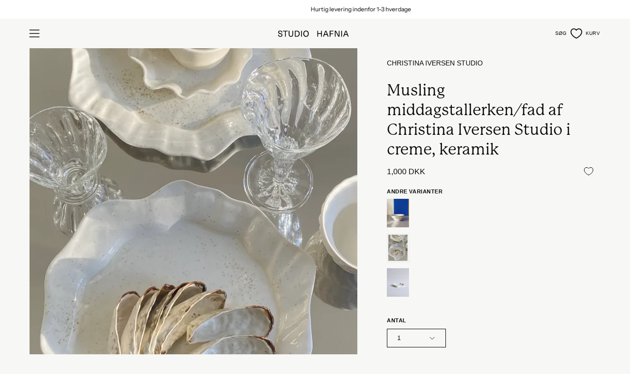

--- FILE ---
content_type: text/html; charset=utf-8
request_url: https://studiohafnia.dk/products/musling-middagstallerken-fad-christina-iversen-studio-creme-keramik
body_size: 67565
content:
<!doctype html>
<html class="no-js no-touch page-loading" lang="da">
<head><!-- SEOAnt Speed Up Script --><script>
const AllowUrlArray_SEOAnt = ['cdn.nfcube.com', 'cdnv2.mycustomizer.com'];
const ForbidUrlArray_SEOAnt = [];
window.WhiteUrlArray_SEOAnt = AllowUrlArray_SEOAnt.map(src => new RegExp(src, 'i'));
window.BlackUrlArray_SEOAnt = ForbidUrlArray_SEOAnt.map(src => new RegExp(src, 'i'));
</script>
<script>
// Limit output
class AllowJsPlugin{constructor(e){const attrArr=["default","defer","async"];this.listener=this.handleListener.bind(this,e),this.jsArr=[],this.attribute=attrArr.reduce(((e,t)=>({...e,[t]:[]})),{});const t=this;e.forEach((e=>window.addEventListener(e,t.listener,{passive:!0})))}handleListener(e){const t=this;return e.forEach((e=>window.removeEventListener(e,t.listener))),"complete"===document.readyState?this.handleDOM():document.addEventListener("readystatechange",(e=>{if("complete"===e.target.readyState)return setTimeout(t.handleDOM.bind(t),1)}))}async handleDOM(){this.pauseEvent(),this.pauseJQuery(),this.getScripts(),this.beforeScripts();for(const e of Object.keys(this.attribute))await this.changeScripts(this.attribute[e]);for(const e of["DOMContentLoaded","readystatechange"])await this.requestRedraw(),document.dispatchEvent(new Event("allowJS-"+e));document.lightJSonreadystatechange&&document.lightJSonreadystatechange();for(const e of["DOMContentLoaded","load"])await this.requestRedraw(),window.dispatchEvent(new Event("allowJS-"+e));await this.requestRedraw(),window.lightJSonload&&window.lightJSonload(),await this.requestRedraw(),this.jsArr.forEach((e=>e(window).trigger("allowJS-jquery-load"))),window.dispatchEvent(new Event("allowJS-pageshow")),await this.requestRedraw(),window.lightJSonpageshow&&window.lightJSonpageshow()}async requestRedraw(){return new Promise((e=>requestAnimationFrame(e)))}getScripts(){document.querySelectorAll("script[type=AllowJs]").forEach((e=>{e.hasAttribute("src")?e.hasAttribute("async")&&e.async?this.attribute.async.push(e):e.hasAttribute("defer")&&e.defer?this.attribute.defer.push(e):this.attribute.default.push(e):this.attribute.default.push(e)}))}beforeScripts(){const e=this,t=Object.keys(this.attribute).reduce(((t,n)=>[...t,...e.attribute[n]]),[]),n=document.createDocumentFragment();t.forEach((e=>{const t=e.getAttribute("src");if(!t)return;const s=document.createElement("link");s.href=t,s.rel="preload",s.as="script",n.appendChild(s)})),document.head.appendChild(n)}async changeScripts(e){let t;for(;t=e.shift();)await this.requestRedraw(),new Promise((e=>{const n=document.createElement("script");[...t.attributes].forEach((e=>{"type"!==e.nodeName&&n.setAttribute(e.nodeName,e.nodeValue)})),t.hasAttribute("src")?(n.addEventListener("load",e),n.addEventListener("error",e)):(n.text=t.text,e()),t.parentNode.replaceChild(n,t)}))}pauseEvent(){const e={};[{obj:document,name:"DOMContentLoaded"},{obj:window,name:"DOMContentLoaded"},{obj:window,name:"load"},{obj:window,name:"pageshow"},{obj:document,name:"readystatechange"}].map((t=>function(t,n){function s(n){return e[t].list.indexOf(n)>=0?"allowJS-"+n:n}e[t]||(e[t]={list:[n],add:t.addEventListener,remove:t.removeEventListener},t.addEventListener=(...n)=>{n[0]=s(n[0]),e[t].add.apply(t,n)},t.removeEventListener=(...n)=>{n[0]=s(n[0]),e[t].remove.apply(t,n)})}(t.obj,t.name))),[{obj:document,name:"onreadystatechange"},{obj:window,name:"onpageshow"}].map((e=>function(e,t){let n=e[t];Object.defineProperty(e,t,{get:()=>n||function(){},set:s=>{e["allowJS"+t]=n=s}})}(e.obj,e.name)))}pauseJQuery(){const e=this;let t=window.jQuery;Object.defineProperty(window,"jQuery",{get:()=>t,set(n){if(!n||!n.fn||!e.jsArr.includes(n))return void(t=n);n.fn.ready=n.fn.init.prototype.ready=e=>{e.bind(document)(n)};const s=n.fn.on;n.fn.on=n.fn.init.prototype.on=function(...e){if(window!==this[0])return s.apply(this,e),this;const t=e=>e.split(" ").map((e=>"load"===e||0===e.indexOf("load.")?"allowJS-jquery-load":e)).join(" ");return"string"==typeof e[0]||e[0]instanceof String?(e[0]=t(e[0]),s.apply(this,e),this):("object"==typeof e[0]&&Object.keys(e[0]).forEach((n=>{delete Object.assign(e[0],{[t(n)]:e[0][n]})[n]})),s.apply(this,e),this)},e.jsArr.push(n),t=n}})}}new AllowJsPlugin(["keydown","wheel","mouseenter","mousemove","mouseleave","touchstart","touchmove","touchend"]);
</script>
<script>
"use strict";function SEOAnt_toConsumableArray(t){if(Array.isArray(t)){for(var e=0,r=Array(t.length);e<t.length;e++)r[e]=t[e];return r}return Array.from(t)}function _0x960a(t,e){var r=_0x3840();return(_0x960a=function(t,e){return t-=247,r[t]})(t,e)}function _0x3840(){var t=["defineProperties","application/javascript","preventDefault","4990555yeBSbh","addEventListener","set","setAttribute","bind","getAttribute","parentElement","WhiteUrlArray_SEOAnt","listener","toString","toLowerCase","every","touchend","SEOAnt scripts can't be lazy loaded","keydown","touchstart","removeChild","length","58IusxNw","BlackUrlArray_SEOAnt","observe","name","value","documentElement","wheel","warn","whitelist","map","tagName","402345HpbWDN","getOwnPropertyDescriptor","head","type","touchmove","removeEventListener","8160iwggKQ","call","beforescriptexecute","some","string","options","push","appendChild","blacklisted","querySelectorAll","5339295FeRgGa","4OtFDAr","filter","57211uwpiMx","nodeType","createElement","src","13296210cxmbJp",'script[type="',"1744290Faeint","test","forEach","script","blacklist","attributes","get","$&","744DdtCNR"];return(_0x3840=function(){return t})()}var _extends=Object.assign||function(t){for(var e=1;e<arguments.length;e++){var r=arguments[e];for(var n in r)Object.prototype.hasOwnProperty.call(r,n)&&(t[n]=r[n])}return t},_slicedToArray=function(){function t(t,e){var r=[],n=!0,o=!1,i=void 0;try{for(var a,c=t[Symbol.iterator]();!(n=(a=c.next()).done)&&(r.push(a.value),!e||r.length!==e);n=!0);}catch(t){o=!0,i=t}finally{try{!n&&c.return&&c.return()}finally{if(o)throw i}}return r}return function(e,r){if(Array.isArray(e))return e;if(Symbol.iterator in Object(e))return t(e,r);throw new TypeError("Invalid attempt to destructure non-iterable instance")}}(),_typeof="function"==typeof Symbol&&"symbol"==typeof Symbol.iterator?function(t){return typeof t}:function(t){return t&&"function"==typeof Symbol&&t.constructor===Symbol&&t!==Symbol.prototype?"symbol":typeof t};(function(t,e){for(var r=_0x960a,n=t();[];)try{if(531094===parseInt(r(306))/1+-parseInt(r(295))/2*(parseInt(r(312))/3)+-parseInt(r(257))/4*(parseInt(r(277))/5)+-parseInt(r(265))/6+-parseInt(r(259))/7*(-parseInt(r(273))/8)+-parseInt(r(256))/9+parseInt(r(263))/10)break;n.push(n.shift())}catch(t){n.push(n.shift())}})(_0x3840),function(){var t=_0x960a,e="javascript/blocked",r={blacklist:window[t(296)],whitelist:window[t(284)]},n={blacklisted:[]},o=function(n,o){return n&&(!o||o!==e)&&(!r.blacklist||r[t(269)][t(249)](function(e){return e[t(266)](n)}))&&(!r[t(303)]||r.whitelist[t(288)](function(e){return!e[t(266)](n)}))},i=function(e){var n=t,o=e[n(282)](n(262));return r[n(269)]&&r.blacklist[n(288)](function(t){return!t.test(o)})||r[n(303)]&&r.whitelist[n(249)](function(t){return t[n(266)](o)})},a=new MutationObserver(function(r){for(var i=t,a=0;a<r[i(294)];a++)for(var c=r[a].addedNodes,u=0;u<c.length;u++)!function(t){var r=c[t];if(1===r[i(260)]&&"SCRIPT"===r[i(305)]){var a=r[i(262)],u=r[i(309)];if(o(a,u)){n.blacklisted[i(252)]([r,r.type]),r[i(309)]=e;var s=function t(n){var o=i;r[o(282)](o(309))===e&&n[o(276)](),r[o(311)](o(248),t)};r[i(278)](i(248),s),r[i(283)]&&r[i(283)][i(293)](r)}}}(u)});a[t(297)](document[t(300)],{childList:!![],subtree:!![]});var c=/[|\{}()\[\]^$+*?.]/g,u=function(){for(var o=arguments.length,u=Array(o),s=0;s<o;s++)u[s]=arguments[s];var l=t;u[l(294)]<1?(r[l(269)]=[],r[l(303)]=[]):(r.blacklist&&(r[l(269)]=r.blacklist[l(258)](function(t){return u[l(288)](function(e){var r=l;return(void 0===e?"undefined":_typeof(e))===r(250)?!t.test(e):e instanceof RegExp?t.toString()!==e.toString():void 0})})),r[l(303)]&&(r[l(303)]=[].concat(SEOAnt_toConsumableArray(r[l(303)]),SEOAnt_toConsumableArray(u.map(function(t){var e=l;if("string"==typeof t){var n=t.replace(c,e(272)),o=".*"+n+".*";if(r[e(303)][e(288)](function(t){return t[e(286)]()!==o[e(286)]()}))return new RegExp(o)}else if(t instanceof RegExp&&r[e(303)][e(288)](function(r){return r[e(286)]()!==t.toString()}))return t;return null})[l(258)](Boolean)))));for(var f=document[l(255)](l(264)+e+'"]'),p=0;p<f[l(294)];p++){var y=f[p];i(y)&&(n[l(254)][l(252)]([y,l(275)]),y[l(283)][l(293)](y))}var v=0;[].concat(SEOAnt_toConsumableArray(n[l(254)]))[l(267)](function(t,e){var r=_slicedToArray(t,2),o=r[0],a=r[1],c=l;if(i(o)){for(var u=document.createElement("script"),s=0;s<o.attributes.length;s++){var f=o[c(270)][s];f[c(298)]!==c(262)&&f.name!==c(309)&&u.setAttribute(f.name,o.attributes[s][c(299)])}u[c(280)](c(262),o[c(262)]),u.setAttribute("type",a||c(275)),document[c(308)][c(253)](u),n[c(254)].splice(e-v,1),v++}}),r[l(269)]&&r.blacklist.length<1&&a.disconnect()},s=document.createElement,l={src:Object[t(307)](HTMLScriptElement.prototype,t(262)),type:Object[t(307)](HTMLScriptElement.prototype,t(309))};document[t(261)]=function(){for(var r=t,n=arguments.length,i=Array(n),a=0;a<n;a++)i[a]=arguments[a];if(i[0][r(287)]()!==r(268))return s[r(281)](document).apply(void 0,i);var c=s.bind(document).apply(void 0,i);try{Object[r(274)](c,{src:_extends({},l[r(262)],{set:function(t){var n=r;o(t,c[n(309)])&&l.type[n(279)][n(247)](this,e),l[n(262)][n(279)].call(this,t)}}),type:_extends({},l[r(309)],{get:function(){var t=r,n=l[t(309)][t(271)][t(247)](this);return n===e||o(this[t(262)],n)?null:n},set:function(t){var n=r,i=o(c[n(262)],c[n(309)])?e:t;l.type[n(279)][n(247)](this,i)}})}),c.setAttribute=function(t,e){var n=r;t===n(309)||t===n(262)?c[t]=e:HTMLScriptElement.prototype[n(280)][n(247)](c,t,e)}}catch(t){console[r(302)](r(290),t)}return c},[t(291),"mousemove",t(289),t(310),t(292),t(301)][t(304)](function(t){return{type:t,listener:function(){return u()},options:{passive:!![]}}}).forEach(function(e){var r=t;document[r(278)](e[r(309)],e[r(285)],e[r(251)])})}();
</script>
<!-- /SEOAnt Speed Up Script -->

   <!-- START: Google Site Verification -->
  <meta name="google-site-verification" content="m2AQLF1tmSKTSFkxU8tg0ONMgQBP1db8qtmL0CNHD-M" />
  <!-- END: Google Site Verification -->
 

<meta charset="utf-8">
<meta http-equiv="X-UA-Compatible" content="IE=edge">
<meta name="viewport" content="width=device-width, height=device-height, initial-scale=1.0, minimum-scale=1.0">
<link rel="canonical" href="https://studiohafnia.dk/products/musling-middagstallerken-fad-christina-iversen-studio-creme-keramik">

  <link rel="stylesheet" href="https://use.typekit.net/lsr6hud.css"><link rel="preload" as="image" href="//studiohafnia.dk/cdn/shop/t/57/assets/loading.svg?v=91665432863842511931754029568"><style data-shopify>
  .no-js.page-loading .loading-overlay,
  html:not(.page-loading) .loading-overlay { opacity: 0; visibility: hidden; pointer-events: none; animation: fadeOut 1s ease; transition: visibility 0s linear 1s; }

  .loading-overlay { position: fixed; top: 0; left: 0; z-index: 99999; width: 100vw; height: 100vh; display: flex; align-items: center; justify-content: center; background: var(--overlay-bg, var(--COLOR-BLACK-WHITE)); }</style><link rel="shortcut icon" href="//studiohafnia.dk/cdn/shop/files/Favicon_32x32.jpg?v=1758466191" type="image/png">
<title>Musling underkop/sidetallerken af Christina Iversen
  
  
   &ndash;  STUDIO HAFNIA</title><meta name="description" content="Vi har været så heldige at få lov at forhandle de fineste konkylie kopper og musling underkopper/sidetallerkener fra Christina - Studio Hafnia">

<meta property="og:site_name" content=" STUDIO HAFNIA">
<meta property="og:url" content="https://studiohafnia.dk/products/musling-middagstallerken-fad-christina-iversen-studio-creme-keramik">
<meta property="og:title" content="Musling underkop/sidetallerken af Christina Iversen">
<meta property="og:type" content="product">
<meta property="og:description" content="Vi har været så heldige at få lov at forhandle de fineste konkylie kopper og musling underkopper/sidetallerkener fra Christina - Studio Hafnia"><meta property="og:image" content="http://studiohafnia.dk/cdn/shop/files/christina-iversen-musling-middagstallerken-fad.webp?v=1751463937">
  <meta property="og:image:secure_url" content="https://studiohafnia.dk/cdn/shop/files/christina-iversen-musling-middagstallerken-fad.webp?v=1751463937">
  <meta property="og:image:width" content="1432">
  <meta property="og:image:height" content="1804"><meta property="og:price:amount" content="1,000">
  <meta property="og:price:currency" content="DKK"><meta name="twitter:card" content="summary_large_image">
<meta name="twitter:title" content="Musling underkop/sidetallerken af Christina Iversen">
<meta name="twitter:description" content="Vi har været så heldige at få lov at forhandle de fineste konkylie kopper og musling underkopper/sidetallerkener fra Christina - Studio Hafnia"><style data-shopify>
    
    @font-face {
  font-family: "Instrument Sans";
  font-weight: 400;
  font-style: normal;
  font-display: swap;
  src: url("//studiohafnia.dk/cdn/fonts/instrument_sans/instrumentsans_n4.db86542ae5e1596dbdb28c279ae6c2086c4c5bfa.woff2") format("woff2"),
       url("//studiohafnia.dk/cdn/fonts/instrument_sans/instrumentsans_n4.510f1b081e58d08c30978f465518799851ef6d8b.woff") format("woff");
}

    @font-face {
  font-family: "Instrument Sans";
  font-weight: 400;
  font-style: normal;
  font-display: swap;
  src: url("//studiohafnia.dk/cdn/fonts/instrument_sans/instrumentsans_n4.db86542ae5e1596dbdb28c279ae6c2086c4c5bfa.woff2") format("woff2"),
       url("//studiohafnia.dk/cdn/fonts/instrument_sans/instrumentsans_n4.510f1b081e58d08c30978f465518799851ef6d8b.woff") format("woff");
}


    

    

    

    

    
      
    

    
      
    

    
      
    

    
      @font-face {
  font-family: "Instrument Sans";
  font-weight: 500;
  font-style: normal;
  font-display: swap;
  src: url("//studiohafnia.dk/cdn/fonts/instrument_sans/instrumentsans_n5.1ce463e1cc056566f977610764d93d4704464858.woff2") format("woff2"),
       url("//studiohafnia.dk/cdn/fonts/instrument_sans/instrumentsans_n5.9079eb7bba230c9d8d8d3a7d101aa9d9f40b6d14.woff") format("woff");
}

    
:root {--COLOR-PRIMARY-OPPOSITE: #ffffff;
      --COLOR-PRIMARY-LIGHTEN-DARKEN-ALPHA-20: rgba(26, 26, 26, 0.2);
      --COLOR-PRIMARY-LIGHTEN-DARKEN-ALPHA-30: rgba(26, 26, 26, 0.3);

      --PRIMARY-BUTTONS-COLOR-BG: #000000;
      --PRIMARY-BUTTONS-COLOR-TEXT: #ffffff;
      --PRIMARY-BUTTONS-COLOR-TEXT-ALPHA-10: rgba(255, 255, 255, 0.1);
      --PRIMARY-BUTTONS-COLOR-BORDER: #000000;
      --PRIMARY-BUTTONS-COLOR-HOVER: rgba(255, 255, 255, 0.5);

      --PRIMARY-BUTTONS-COLOR-LIGHTEN-DARKEN: #1a1a1a;

      --PRIMARY-BUTTONS-COLOR-ALPHA-05: rgba(0, 0, 0, 0.05);
      --PRIMARY-BUTTONS-COLOR-ALPHA-10: rgba(0, 0, 0, 0.1);
      --PRIMARY-BUTTONS-COLOR-ALPHA-50: rgba(0, 0, 0, 0.5);--COLOR-SECONDARY-OPPOSITE: #000000;
      --COLOR-SECONDARY-OPPOSITE-ALPHA-20: rgba(0, 0, 0, 0.2);
      --COLOR-SECONDARY-LIGHTEN-DARKEN-ALPHA-20: rgba(230, 230, 230, 0.2);
      --COLOR-SECONDARY-LIGHTEN-DARKEN-ALPHA-30: rgba(230, 230, 230, 0.3);

      --SECONDARY-BUTTONS-COLOR-BG: #ffffff;
      --SECONDARY-BUTTONS-COLOR-TEXT: #000000;
      --SECONDARY-BUTTONS-COLOR-TEXT-ALPHA-10: rgba(0, 0, 0, 0.1);
      --SECONDARY-BUTTONS-COLOR-BORDER: #ffffff;

      --SECONDARY-BUTTONS-COLOR-ALPHA-05: rgba(255, 255, 255, 0.05);
      --SECONDARY-BUTTONS-COLOR-ALPHA-10: rgba(255, 255, 255, 0.1);
      --SECONDARY-BUTTONS-COLOR-ALPHA-50: rgba(255, 255, 255, 0.5);--OUTLINE-BUTTONS-PRIMARY-BG: transparent;
      --OUTLINE-BUTTONS-PRIMARY-TEXT: #000000;
      --OUTLINE-BUTTONS-PRIMARY-TEXT-ALPHA-10: rgba(0, 0, 0, 0.1);
      --OUTLINE-BUTTONS-PRIMARY-BORDER: #000000;
      --OUTLINE-BUTTONS-PRIMARY-BG-HOVER: rgba(26, 26, 26, 0.2);

      --OUTLINE-BUTTONS-SECONDARY-BG: transparent;
      --OUTLINE-BUTTONS-SECONDARY-TEXT: #ffffff;
      --OUTLINE-BUTTONS-SECONDARY-TEXT-ALPHA-10: rgba(255, 255, 255, 0.1);
      --OUTLINE-BUTTONS-SECONDARY-BORDER: #ffffff;
      --OUTLINE-BUTTONS-SECONDARY-BG-HOVER: rgba(230, 230, 230, 0.2);

      --OUTLINE-BUTTONS-WHITE-BG: transparent;
      --OUTLINE-BUTTONS-WHITE-TEXT: #ffffff;
      --OUTLINE-BUTTONS-WHITE-TEXT-ALPHA-10: rgba(255, 255, 255, 0.1);
      --OUTLINE-BUTTONS-WHITE-BORDER: #ffffff;

      --OUTLINE-BUTTONS-BLACK-BG: transparent;
      --OUTLINE-BUTTONS-BLACK-TEXT: #000000;
      --OUTLINE-BUTTONS-BLACK-TEXT-ALPHA-10: rgba(0, 0, 0, 0.1);
      --OUTLINE-BUTTONS-BLACK-BORDER: #000000;--OUTLINE-SOLID-BUTTONS-PRIMARY-BG: #000000;
      --OUTLINE-SOLID-BUTTONS-PRIMARY-TEXT: #ffffff;
      --OUTLINE-SOLID-BUTTONS-PRIMARY-TEXT-ALPHA-10: rgba(255, 255, 255, 0.1);
      --OUTLINE-SOLID-BUTTONS-PRIMARY-BORDER: #ffffff;
      --OUTLINE-SOLID-BUTTONS-PRIMARY-BG-HOVER: rgba(255, 255, 255, 0.2);

      --OUTLINE-SOLID-BUTTONS-SECONDARY-BG: #ffffff;
      --OUTLINE-SOLID-BUTTONS-SECONDARY-TEXT: #000000;
      --OUTLINE-SOLID-BUTTONS-SECONDARY-TEXT-ALPHA-10: rgba(0, 0, 0, 0.1);
      --OUTLINE-SOLID-BUTTONS-SECONDARY-BORDER: #000000;
      --OUTLINE-SOLID-BUTTONS-SECONDARY-BG-HOVER: rgba(0, 0, 0, 0.2);

      --OUTLINE-SOLID-BUTTONS-WHITE-BG: #ffffff;
      --OUTLINE-SOLID-BUTTONS-WHITE-TEXT: #000000;
      --OUTLINE-SOLID-BUTTONS-WHITE-TEXT-ALPHA-10: rgba(0, 0, 0, 0.1);
      --OUTLINE-SOLID-BUTTONS-WHITE-BORDER: #000000;

      --OUTLINE-SOLID-BUTTONS-BLACK-BG: #000000;
      --OUTLINE-SOLID-BUTTONS-BLACK-TEXT: #ffffff;
      --OUTLINE-SOLID-BUTTONS-BLACK-TEXT-ALPHA-10: rgba(255, 255, 255, 0.1);
      --OUTLINE-SOLID-BUTTONS-BLACK-BORDER: #ffffff;--COLOR-HEADING: #0b0b0b;
      --COLOR-TEXT: #0b0b0b;
      --COLOR-TEXT-DARKEN: #000000;
      --COLOR-TEXT-LIGHTEN: #3e3e3e;
      --COLOR-TEXT-ALPHA-5: rgba(11, 11, 11, 0.05);
      --COLOR-TEXT-ALPHA-8: rgba(11, 11, 11, 0.08);
      --COLOR-TEXT-ALPHA-10: rgba(11, 11, 11, 0.1);
      --COLOR-TEXT-ALPHA-15: rgba(11, 11, 11, 0.15);
      --COLOR-TEXT-ALPHA-20: rgba(11, 11, 11, 0.2);
      --COLOR-TEXT-ALPHA-25: rgba(11, 11, 11, 0.25);
      --COLOR-TEXT-ALPHA-50: rgba(11, 11, 11, 0.5);
      --COLOR-TEXT-ALPHA-60: rgba(11, 11, 11, 0.6);
      --COLOR-TEXT-ALPHA-85: rgba(11, 11, 11, 0.85);

      --COLOR-BG: #f7f7f5;
      --COLOR-BG-ALPHA-25: rgba(247, 247, 245, 0.25);
      --COLOR-BG-ALPHA-35: rgba(247, 247, 245, 0.35);
      --COLOR-BG-ALPHA-60: rgba(247, 247, 245, 0.6);
      --COLOR-BG-ALPHA-65: rgba(247, 247, 245, 0.65);
      --COLOR-BG-ALPHA-85: rgba(247, 247, 245, 0.85);
      --COLOR-BG-DARKEN: #e0e0d9;
      --COLOR-BG-LIGHTEN-DARKEN: #e0e0d9;
      --COLOR-BG-LIGHTEN-DARKEN-SHIMMER-BG: #f2f2ef;
      --COLOR-BG-LIGHTEN-DARKEN-SHIMMER-EFFECT: #eeeeea;
      --COLOR-BG-LIGHTEN-DARKEN-SHIMMER-ENHANCEMENT: #000000;
      --COLOR-BG-LIGHTEN-DARKEN-FOREGROUND: #f0f0ed;
      --COLOR-BG-LIGHTEN-DARKEN-HIGHLIGHT: #d5d5cb;
      --COLOR-BG-LIGHTEN-DARKEN-SEARCH-LOADER: #cacabc;
      --COLOR-BG-LIGHTEN-DARKEN-SEARCH-LOADER-LINE: #e0e0d9;
      --COLOR-BG-LIGHTEN-DARKEN-2: #c9c9bd;
      --COLOR-BG-LIGHTEN-DARKEN-3: #bebeaf;
      --COLOR-BG-LIGHTEN-DARKEN-4: #b2b2a1;
      --COLOR-BG-LIGHTEN-DARKEN-5: #a7a793;
      --COLOR-BG-LIGHTEN-DARKEN-6: #9b9b85;
      --COLOR-BG-LIGHTEN-DARKEN-CONTRAST: #b3b3a0;
      --COLOR-BG-LIGHTEN-DARKEN-CONTRAST-2: #a8a892;
      --COLOR-BG-LIGHTEN-DARKEN-CONTRAST-3: #9c9c84;
      --COLOR-BG-LIGHTEN-DARKEN-CONTRAST-4: #919176;
      --COLOR-BG-LIGHTEN-DARKEN-CONTRAST-5: #848469;
      --COLOR-BG-LIGHTEN-DARKEN-CONTRAST-6: #75755e;

      --COLOR-INPUT-BG: #f7f7f5;

      --COLOR-ACCENT: #b0b27e;
      --COLOR-ACCENT-TEXT: #fff;
      --COLOR-ACCENT-MIX-ALPHA: rgba(88, 89, 63, 0.1);

      --COLOR-BORDER: #0b0b0b;
      --COLOR-BORDER-ALPHA-15: rgba(11, 11, 11, 0.15);
      --COLOR-BORDER-ALPHA-30: rgba(11, 11, 11, 0.3);
      --COLOR-BORDER-ALPHA-50: rgba(11, 11, 11, 0.5);
      --COLOR-BORDER-ALPHA-65: rgba(11, 11, 11, 0.65);
      --COLOR-BORDER-LIGHTEN-DARKEN: #585858;
      --COLOR-BORDER-HAIRLINE: #f0f0ed;

      --COLOR-SALE-BG: #af1010;
      --COLOR-SALE-TEXT: #f7f7f5;
      --COLOR-CUSTOM-BG: #b0b27e;
      --COLOR-CUSTOM-TEXT: #f7f7f5;
      --COLOR-SOLD-BG: #193262;
      --COLOR-SOLD-TEXT: #f7f7f5;
      --COLOR-SAVING-BG: #af1010;
      --COLOR-SAVING-TEXT: #f7f7f5;

      --COLOR-WHITE-BLACK: #fff;
      --COLOR-BLACK-WHITE: #000;
      --COLOR-BLACK-WHITE-ALPHA-25: rgba(0, 0, 0, 0.25);
      --COLOR-BLACK-WHITE-ALPHA-34: rgba(0, 0, 0, 0.34);
      --COLOR-BG-OVERLAY: rgba(255, 255, 255, 0.5);--COLOR-DISABLED-GREY: rgba(11, 11, 11, 0.05);
      --COLOR-DISABLED-GREY-DARKEN: rgba(11, 11, 11, 0.45);
      --COLOR-ERROR: #D02E2E;
      --COLOR-ERROR-BG: #f3cbcb;
      --COLOR-SUCCESS: #56AD6A;
      --COLOR-SUCCESS-BG: #ECFEF0;
      --COLOR-WARN: #ECBD5E;
      --COLOR-TRANSPARENT: rgba(255, 255, 255, 0);

      --COLOR-WHITE: #ffffff;
      --COLOR-WHITE-DARKEN: #f2f2f2;
      --COLOR-WHITE-ALPHA-10: rgba(255, 255, 255, 0.1);
      --COLOR-WHITE-ALPHA-20: rgba(255, 255, 255, 0.2);
      --COLOR-WHITE-ALPHA-25: rgba(255, 255, 255, 0.25);
      --COLOR-WHITE-ALPHA-50: rgba(255, 255, 255, 0.5);
      --COLOR-WHITE-ALPHA-60: rgba(255, 255, 255, 0.6);
      --COLOR-BLACK: #000000;
      --COLOR-BLACK-LIGHTEN: #1a1a1a;
      --COLOR-BLACK-ALPHA-05: rgba(0, 0, 0, 0.05);
      --COLOR-BLACK-ALPHA-10: rgba(0, 0, 0, 0.1);
      --COLOR-BLACK-ALPHA-20: rgba(0, 0, 0, 0.2);
      --COLOR-BLACK-ALPHA-25: rgba(0, 0, 0, 0.25);
      --COLOR-BLACK-ALPHA-50: rgba(0, 0, 0, 0.5);
      --COLOR-BLACK-ALPHA-60: rgba(0, 0, 0, 0.6);--FONT-STACK-BODY: Helvetica, Arial, sans-serif;
      --FONT-STYLE-BODY: normal;
      --FONT-STYLE-BODY-ITALIC: italic;
      --FONT-ADJUST-BODY: 0.9;

      --FONT-WEIGHT-BODY: 400;
      --FONT-WEIGHT-BODY-LIGHT: 300;
      --FONT-WEIGHT-BODY-MEDIUM: 700;
      --FONT-WEIGHT-BODY-BOLD: 700;

      --FONT-STACK-HEADING: "New York", Iowan Old Style, Apple Garamond, Baskerville, Times New Roman, Droid Serif, Times, Source Serif Pro, serif, Apple Color Emoji, Segoe UI Emoji, Segoe UI Symbol;
      --FONT-STYLE-HEADING: normal;
      --FONT-STYLE-HEADING-ITALIC: italic;
      --FONT-ADJUST-HEADING: 1.0;

      --FONT-WEIGHT-HEADING: 400;
      --FONT-WEIGHT-HEADING-LIGHT: 300;
      --FONT-WEIGHT-HEADING-MEDIUM: 500;
      --FONT-WEIGHT-HEADING-BOLD: 600;

      --FONT-STACK-NAV: Helvetica, Arial, sans-serif;
      --FONT-STYLE-NAV: normal;
      --FONT-STYLE-NAV-ITALIC: italic;
      --FONT-ADJUST-NAV: 0.75;
      --FONT-ADJUST-NAV-TOP-LEVEL: 0.65;

      --FONT-WEIGHT-NAV: 400;
      --FONT-WEIGHT-NAV-LIGHT: 300;
      --FONT-WEIGHT-NAV-MEDIUM: 700;
      --FONT-WEIGHT-NAV-BOLD: 700;

      --FONT-ADJUST-PRODUCT-GRID: 0.8;
      --FONT-ADJUST-PRODUCT-GRID-HEADING: 1.0;

      --FONT-ADJUST-BADGES: 1.0;

      --FONT-STACK-BUTTON: Helvetica, Arial, sans-serif;
      --FONT-STYLE-BUTTON: normal;
      --FONT-STYLE-BUTTON-ITALIC: italic;
      --FONT-ADJUST-SMALL-BUTTON: 0.7;
      --FONT-ADJUST-MEDIUM-BUTTON: 0.9;
      --FONT-ADJUST-LARGE-BUTTON: 0.9;

      --FONT-WEIGHT-BUTTON: 400;
      --FONT-WEIGHT-BUTTON-MEDIUM: 700;
      --FONT-WEIGHT-BUTTON-BOLD: 700;

      --FONT-STACK-SUBHEADING: "Instrument Sans", sans-serif;
      --FONT-STYLE-SUBHEADING: normal;
      --FONT-ADJUST-SUBHEADING: 0.85;

      --FONT-WEIGHT-SUBHEADING: 400;
      --FONT-WEIGHT-SUBHEADING-BOLD: 500;

      --FONT-STACK-LABEL: Helvetica, Arial, sans-serif;
      --FONT-STYLE-LABEL: normal;
      --FONT-ADJUST-LABEL: 0.65;

      --FONT-STACK-HIGHLIGHT: "Instrument Sans", sans-serif;
      --FONT-STYLE-HIGHLIGHT: normal;
      --FONT-WEIGHT-HIGHLIGHT: 400;

      --FONT-WEIGHT-LABEL: 700;

      --LETTER-SPACING-NAV: 0.025em;
      --LETTER-SPACING-HEADING: 0.0em;
      --LETTER-SPACING-SUBHEADING: 0.0em;
      --LETTER-SPACING-BUTTON: 0.025em;
      --LETTER-SPACING-LABEL: 0.05em;

      --BUTTON-TEXT-CAPS: uppercase;
      --HEADING-TEXT-CAPS: none;
      --SUBHEADING-TEXT-CAPS: none;
      --LABEL-TEXT-CAPS: uppercase;--FONT-SIZE-INPUT: 1rem;--RADIUS: 0px;
      --RADIUS-SMALL: 0px;
      --RADIUS-TINY: 0px;
      --RADIUS-CHECKBOX: 0px;
      --RADIUS-TEXTAREA: 0px;--RADIUS-BADGE: 0px;--PRODUCT-MEDIA-PADDING-TOP: 130.0%;--BORDER-WIDTH: 1px;--STROKE-WIDTH: 12px;--SITE-WIDTH: 1440px;
      --SITE-WIDTH-NARROW: 840px;

      
      --SMALL-BUTTON-WIDTH: 50px;
      --MEDIUM-BUTTON-WIDTH: 150px;
      --LARGE-BUTTON-WIDTH: 200px;
      --SMALL-BUTTON-HEIGHT: 20px;
      --MEDIUM-BUTTON-HEIGHT: 20px;
      --LARGE-BUTTON-HEIGHT: 20px;--COLOR-UPSELLS-BG: #ffffff;
      --COLOR-UPSELLS-TEXT: #0B0B0B;
      --COLOR-UPSELLS-TEXT-LIGHTEN: #3e3e3e;
      --COLOR-UPSELLS-DISABLED-GREY-DARKEN: rgba(11, 11, 11, 0.45);
      --UPSELLS-HEIGHT: 100px;
      --UPSELLS-IMAGE-WIDTH: 30%;--ICON-ARROW-RIGHT: url( "//studiohafnia.dk/cdn/shop/t/57/assets/icon-chevron-right.svg?v=115618353204357621731754029568" );--loading-svg: url( "//studiohafnia.dk/cdn/shop/t/57/assets/loading.svg?v=91665432863842511931754029568" );
      --icon-check: url( "//studiohafnia.dk/cdn/shop/t/57/assets/icon-check.svg?v=175316081881880408121754029568" );
      --icon-check-swatch: url( "//studiohafnia.dk/cdn/shop/t/57/assets/icon-check-swatch.svg?v=131897745589030387781754029568" );
      --icon-zoom-in: url( "//studiohafnia.dk/cdn/shop/t/57/assets/icon-zoom-in.svg?v=157433013461716915331754029568" );
      --icon-zoom-out: url( "//studiohafnia.dk/cdn/shop/t/57/assets/icon-zoom-out.svg?v=164909107869959372931754029568" );--collection-sticky-bar-height: 0px;
      --collection-image-padding-top: 60%;

      --drawer-width: 400px;
      --drawer-transition: transform 0.4s cubic-bezier(0.46, 0.01, 0.32, 1);--gutter: 60px;
      --gutter-mobile: 20px;
      --grid-gutter: 20px;
      --grid-gutter-mobile: 35px;--inner: 20px;
      --inner-tablet: 18px;
      --inner-mobile: 16px;--grid: repeat(3, minmax(0, 1fr));
      --grid-tablet: repeat(3, minmax(0, 1fr));
      --grid-mobile: repeat(2, minmax(0, 1fr));
      --megamenu-grid: repeat(4, minmax(0, 1fr));
      --grid-row: 1 / span 3;--scrollbar-width: 0px;--overlay: #000;
      --overlay-opacity: 1;--swatch-width: 38px;
      --swatch-height: 26px;
      --swatch-size: 32px;
      --swatch-size-mobile: 30px;

      
      --move-offset: 20px;

      
      --autoplay-speed: 2200ms;
    }

    
</style><link href="//studiohafnia.dk/cdn/shop/t/57/assets/theme.css?v=128804511075692584261765207811" rel="stylesheet" type="text/css" media="all" /><script
  type="text/javascript"
>
    if (window.MSInputMethodContext && document.documentMode) {
      var scripts = document.getElementsByTagName('script')[0];
      var polyfill = document.createElement("script");
      polyfill.defer = true;
      polyfill.src = "//studiohafnia.dk/cdn/shop/t/57/assets/ie11.js?v=164037955086922138091754029568";

      scripts.parentNode.insertBefore(polyfill, scripts);

      document.documentElement.classList.add('ie11');
    } else {
      document.documentElement.className = document.documentElement.className.replace('no-js', 'js');
    }

    let root = '/';
    if (root[root.length - 1] !== '/') {
      root = `${root}/`;
    }

    window.theme = {
      routes: {
        root: root,
        cart_url: "\/cart",
        cart_add_url: "\/cart\/add",
        cart_change_url: "\/cart\/change",
        shop_url: "https:\/\/studiohafnia.dk",
        searchUrl: '/search',
        predictiveSearchUrl: '/search/suggest',
        product_recommendations_url: "\/recommendations\/products"
      },
      assets: {
        photoswipe: '//studiohafnia.dk/cdn/shop/t/57/assets/photoswipe.js?v=162613001030112971491754029568',
        smoothscroll: '//studiohafnia.dk/cdn/shop/t/57/assets/smoothscroll.js?v=37906625415260927261754029568',
        no_image: "//studiohafnia.dk/cdn/shopifycloud/storefront/assets/no-image-2048-a2addb12_1024x.gif",
        swatches: '//studiohafnia.dk/cdn/shop/t/57/assets/swatches.json?v=108341084980828767351754029568',
        base: "//studiohafnia.dk/cdn/shop/t/57/assets/"
      },
      strings: {
        add_to_cart: "Læg i kurv",
        cart_acceptance_error: "Du skal acceptere vores vilkår og betingelser.",
        cart_empty: "Din kurv er tom.",
        cart_price: "Pris",
        cart_quantity: "Antal",
        cart_items_one: "{{ count }} vare",
        cart_items_many: "{{ count }} varer",
        cart_title: "Kurv",
        cart_total: "Total",
        continue_shopping: "Fortsæt med at handle",
        free: "Gratis",
        limit_error: "Beklager, vi har ikke nok af dette produkt.",
        preorder: "Forudbestil",
        remove: "Fjern",
        sale_badge_text: "Tilbud",
        saving_badge: "Spar {{ discount }}",
        saving_up_to_badge: "Spar op til {{ discount }}",
        sold_out: "Udsolgt",
        subscription: "Abonnement",
        unavailable: "Ikke tilgængelig",
        unit_price_label: "Enhedspris",
        unit_price_separator: "pr.",
        zero_qty_error: "Antallet skal være større end 0.",
        delete_confirm: "Er du sikker på, at du vil slette denne adresse?",
        newsletter_product_availability: "Giv mig besked, når den er på lager"
      },
      icons: {
        close: '<svg aria-hidden="true" focusable="false" role="presentation" class="icon icon-close" viewBox="0 0 192 192"><path d="M150 42 42 150M150 150 42 42" stroke="currentColor" stroke-linecap="round" stroke-linejoin="round"/></svg>'
      },
      settings: {
        animationsEnabled: false,
        cartType: "drawer",
        enableAcceptTerms: true,
        enableInfinityScroll: false,
        enablePaymentButton: false,
        gridImageSize: "cover",
        gridImageAspectRatio: 1.3,
        mobileMenuBehaviour: "trigger",
        productGridHover: "image",
        savingBadgeType: "percentage",
        showSaleBadge: true,
        showSoldBadge: true,
        showSavingBadge: true,
        quickBuy: "quick_buy",
        suggestArticles: false,
        suggestCollections: true,
        suggestProducts: true,
        suggestPages: false,
        suggestionsResultsLimit: 5,
        currency_code_enable: true,
        hideInventoryCount: true,
        colorSwatchesType: "disabled",
        atcButtonShowPrice: true,
        buynowButtonColor: "btn--white",
        buynowButtonStyle: "btn--solid-border",
        buynowButtonSize: "btn--small",
        mobileMenuType: "new",
      },
      sizes: {
        mobile: 480,
        small: 768,
        large: 1024,
        widescreen: 1440
      },
      moneyFormat: "{{amount_no_decimals}}  DKK",
      moneyWithCurrencyFormat: "{{amount_no_decimals}}  DKK",
      subtotal: 0,
      current_iso_code: "DKK",
      info: {
        name: 'Palo Alto'
      },
      version: '7.0.0'
    };
    window.PaloAlto = window.PaloAlto || {};
    window.slate = window.slate || {};
    window.isHeaderTransparent = false;
    window.stickyHeaderHeight = 60;
    window.lastWindowWidth = window.innerWidth || document.documentElement.clientWidth;
</script><script src="//studiohafnia.dk/cdn/shop/t/57/assets/vendor.js?v=42276325216716451771754029569" defer="defer"></script>
<script src="//studiohafnia.dk/cdn/shop/t/57/assets/theme.js?v=8997254070375761731754029569" defer="defer"></script><script>window.performance && window.performance.mark && window.performance.mark('shopify.content_for_header.start');</script><meta id="shopify-digital-wallet" name="shopify-digital-wallet" content="/52779811011/digital_wallets/dialog">
<meta name="shopify-checkout-api-token" content="d108fffe7e5dd54bbc6fc04e2551b9cd">
<link rel="alternate" hreflang="x-default" href="https://studiohafnia.dk/products/musling-middagstallerken-fad-christina-iversen-studio-creme-keramik">
<link rel="alternate" hreflang="da" href="https://studiohafnia.dk/products/musling-middagstallerken-fad-christina-iversen-studio-creme-keramik">
<link rel="alternate" hreflang="en" href="https://studiohafnia.dk/en/products/musling-middagstallerken-fad-christina-iversen-studio-creme-keramik">
<link rel="alternate" type="application/json+oembed" href="https://studiohafnia.dk/products/musling-middagstallerken-fad-christina-iversen-studio-creme-keramik.oembed">
<script async="async" src="/checkouts/internal/preloads.js?locale=da-DK"></script>
<link rel="preconnect" href="https://shop.app" crossorigin="anonymous">
<script async="async" src="https://shop.app/checkouts/internal/preloads.js?locale=da-DK&shop_id=52779811011" crossorigin="anonymous"></script>
<script id="apple-pay-shop-capabilities" type="application/json">{"shopId":52779811011,"countryCode":"DK","currencyCode":"DKK","merchantCapabilities":["supports3DS"],"merchantId":"gid:\/\/shopify\/Shop\/52779811011","merchantName":" STUDIO HAFNIA","requiredBillingContactFields":["postalAddress","email","phone"],"requiredShippingContactFields":["postalAddress","email","phone"],"shippingType":"shipping","supportedNetworks":["visa","maestro","masterCard","amex"],"total":{"type":"pending","label":" STUDIO HAFNIA","amount":"1.00"},"shopifyPaymentsEnabled":true,"supportsSubscriptions":true}</script>
<script id="shopify-features" type="application/json">{"accessToken":"d108fffe7e5dd54bbc6fc04e2551b9cd","betas":["rich-media-storefront-analytics"],"domain":"studiohafnia.dk","predictiveSearch":true,"shopId":52779811011,"locale":"da"}</script>
<script>var Shopify = Shopify || {};
Shopify.shop = "studio-hafnia.myshopify.com";
Shopify.locale = "da";
Shopify.currency = {"active":"DKK","rate":"1.0"};
Shopify.country = "DK";
Shopify.theme = {"name":"Palo Alto 7.0 — SSF (20250801)","id":185353273679,"schema_name":"Palo Alto","schema_version":"7.0.0","theme_store_id":777,"role":"main"};
Shopify.theme.handle = "null";
Shopify.theme.style = {"id":null,"handle":null};
Shopify.cdnHost = "studiohafnia.dk/cdn";
Shopify.routes = Shopify.routes || {};
Shopify.routes.root = "/";</script>
<script type="module">!function(o){(o.Shopify=o.Shopify||{}).modules=!0}(window);</script>
<script>!function(o){function n(){var o=[];function n(){o.push(Array.prototype.slice.apply(arguments))}return n.q=o,n}var t=o.Shopify=o.Shopify||{};t.loadFeatures=n(),t.autoloadFeatures=n()}(window);</script>
<script>
  window.ShopifyPay = window.ShopifyPay || {};
  window.ShopifyPay.apiHost = "shop.app\/pay";
  window.ShopifyPay.redirectState = null;
</script>
<script id="shop-js-analytics" type="application/json">{"pageType":"product"}</script>
<script defer="defer" async type="module" src="//studiohafnia.dk/cdn/shopifycloud/shop-js/modules/v2/client.init-shop-cart-sync_C8w7Thf0.da.esm.js"></script>
<script defer="defer" async type="module" src="//studiohafnia.dk/cdn/shopifycloud/shop-js/modules/v2/chunk.common_hABmsQwT.esm.js"></script>
<script type="module">
  await import("//studiohafnia.dk/cdn/shopifycloud/shop-js/modules/v2/client.init-shop-cart-sync_C8w7Thf0.da.esm.js");
await import("//studiohafnia.dk/cdn/shopifycloud/shop-js/modules/v2/chunk.common_hABmsQwT.esm.js");

  window.Shopify.SignInWithShop?.initShopCartSync?.({"fedCMEnabled":true,"windoidEnabled":true});

</script>
<script>
  window.Shopify = window.Shopify || {};
  if (!window.Shopify.featureAssets) window.Shopify.featureAssets = {};
  window.Shopify.featureAssets['shop-js'] = {"shop-cart-sync":["modules/v2/client.shop-cart-sync_E9HXAaGU.da.esm.js","modules/v2/chunk.common_hABmsQwT.esm.js"],"init-fed-cm":["modules/v2/client.init-fed-cm_D9Oi54fl.da.esm.js","modules/v2/chunk.common_hABmsQwT.esm.js"],"shop-button":["modules/v2/client.shop-button_B8KOtzKe.da.esm.js","modules/v2/chunk.common_hABmsQwT.esm.js"],"shop-cash-offers":["modules/v2/client.shop-cash-offers_DlhdMaW0.da.esm.js","modules/v2/chunk.common_hABmsQwT.esm.js","modules/v2/chunk.modal_Ckewj8OP.esm.js"],"init-windoid":["modules/v2/client.init-windoid_CGADVD8p.da.esm.js","modules/v2/chunk.common_hABmsQwT.esm.js"],"shop-toast-manager":["modules/v2/client.shop-toast-manager_CNKNpHNL.da.esm.js","modules/v2/chunk.common_hABmsQwT.esm.js"],"init-shop-email-lookup-coordinator":["modules/v2/client.init-shop-email-lookup-coordinator_BBzXNmb3.da.esm.js","modules/v2/chunk.common_hABmsQwT.esm.js"],"init-shop-cart-sync":["modules/v2/client.init-shop-cart-sync_C8w7Thf0.da.esm.js","modules/v2/chunk.common_hABmsQwT.esm.js"],"avatar":["modules/v2/client.avatar_BTnouDA3.da.esm.js"],"pay-button":["modules/v2/client.pay-button_DCXlSoEZ.da.esm.js","modules/v2/chunk.common_hABmsQwT.esm.js"],"init-customer-accounts":["modules/v2/client.init-customer-accounts_CgZShwmJ.da.esm.js","modules/v2/client.shop-login-button_DRgpt7MX.da.esm.js","modules/v2/chunk.common_hABmsQwT.esm.js","modules/v2/chunk.modal_Ckewj8OP.esm.js"],"init-shop-for-new-customer-accounts":["modules/v2/client.init-shop-for-new-customer-accounts_D8hODCjr.da.esm.js","modules/v2/client.shop-login-button_DRgpt7MX.da.esm.js","modules/v2/chunk.common_hABmsQwT.esm.js","modules/v2/chunk.modal_Ckewj8OP.esm.js"],"shop-login-button":["modules/v2/client.shop-login-button_DRgpt7MX.da.esm.js","modules/v2/chunk.common_hABmsQwT.esm.js","modules/v2/chunk.modal_Ckewj8OP.esm.js"],"init-customer-accounts-sign-up":["modules/v2/client.init-customer-accounts-sign-up_DwoY1LbN.da.esm.js","modules/v2/client.shop-login-button_DRgpt7MX.da.esm.js","modules/v2/chunk.common_hABmsQwT.esm.js","modules/v2/chunk.modal_Ckewj8OP.esm.js"],"shop-follow-button":["modules/v2/client.shop-follow-button_DhY_CDrh.da.esm.js","modules/v2/chunk.common_hABmsQwT.esm.js","modules/v2/chunk.modal_Ckewj8OP.esm.js"],"checkout-modal":["modules/v2/client.checkout-modal_AT9K001_.da.esm.js","modules/v2/chunk.common_hABmsQwT.esm.js","modules/v2/chunk.modal_Ckewj8OP.esm.js"],"lead-capture":["modules/v2/client.lead-capture_CZ_svizZ.da.esm.js","modules/v2/chunk.common_hABmsQwT.esm.js","modules/v2/chunk.modal_Ckewj8OP.esm.js"],"shop-login":["modules/v2/client.shop-login_B0Qzh9iu.da.esm.js","modules/v2/chunk.common_hABmsQwT.esm.js","modules/v2/chunk.modal_Ckewj8OP.esm.js"],"payment-terms":["modules/v2/client.payment-terms_4llnW5e3.da.esm.js","modules/v2/chunk.common_hABmsQwT.esm.js","modules/v2/chunk.modal_Ckewj8OP.esm.js"]};
</script>
<script>(function() {
  var isLoaded = false;
  function asyncLoad() {
    if (isLoaded) return;
    isLoaded = true;
    var urls = ["https:\/\/front.optimonk.com\/public\/160723\/shopify\/preload.js?shop=studio-hafnia.myshopify.com","https:\/\/widget.trustpilot.com\/bootstrap\/v5\/tp.widget.sync.bootstrap.min.js?shop=studio-hafnia.myshopify.com","https:\/\/ecommplugins-scripts.trustpilot.com\/v2.1\/js\/header.min.js?settings=eyJrZXkiOiJBSm9NZFhYMVZjejRmQ3NvIiwicyI6InNrdSJ9\u0026shop=studio-hafnia.myshopify.com","https:\/\/ecommplugins-trustboxsettings.trustpilot.com\/studio-hafnia.myshopify.com.js?settings=1756755784980\u0026shop=studio-hafnia.myshopify.com","https:\/\/ecommplugins-scripts.trustpilot.com\/v2.1\/js\/success.min.js?settings=eyJrZXkiOiJBSm9NZFhYMVZjejRmQ3NvIiwicyI6InNrdSIsInQiOlsib3JkZXJzL2Z1bGZpbGxlZCJdLCJ2IjoiIiwiYSI6IlNob3BpZnktMjAyMS0wNCJ9\u0026shop=studio-hafnia.myshopify.com"];
    for (var i = 0; i < urls.length; i++) {
      var s = document.createElement('script');
      s.type = 'text/javascript';
      if (AllowUrlArray_SEOAnt.filter(u => urls[i].indexOf(u) > -1).length === 0) s.type = 'AllowJs'; s.async = true;
      s.src = urls[i];
      var x = document.getElementsByTagName('script')[0];
      x.parentNode.insertBefore(s, x);
    }
  };
  if(window.attachEvent) {
    window.attachEvent('onload', asyncLoad);
  } else {
    window.addEventListener('load', asyncLoad, false);
  }
})();</script>
<script id="__st">var __st={"a":52779811011,"offset":3600,"reqid":"9932e509-e52b-449d-ae46-71684fd3c2ae-1768680095","pageurl":"studiohafnia.dk\/products\/musling-middagstallerken-fad-christina-iversen-studio-creme-keramik","u":"a40f683db84c","p":"product","rtyp":"product","rid":8942845821263};</script>
<script>window.ShopifyPaypalV4VisibilityTracking = true;</script>
<script id="captcha-bootstrap">!function(){'use strict';const t='contact',e='account',n='new_comment',o=[[t,t],['blogs',n],['comments',n],[t,'customer']],c=[[e,'customer_login'],[e,'guest_login'],[e,'recover_customer_password'],[e,'create_customer']],r=t=>t.map((([t,e])=>`form[action*='/${t}']:not([data-nocaptcha='true']) input[name='form_type'][value='${e}']`)).join(','),a=t=>()=>t?[...document.querySelectorAll(t)].map((t=>t.form)):[];function s(){const t=[...o],e=r(t);return a(e)}const i='password',u='form_key',d=['recaptcha-v3-token','g-recaptcha-response','h-captcha-response',i],f=()=>{try{return window.sessionStorage}catch{return}},m='__shopify_v',_=t=>t.elements[u];function p(t,e,n=!1){try{const o=window.sessionStorage,c=JSON.parse(o.getItem(e)),{data:r}=function(t){const{data:e,action:n}=t;return t[m]||n?{data:e,action:n}:{data:t,action:n}}(c);for(const[e,n]of Object.entries(r))t.elements[e]&&(t.elements[e].value=n);n&&o.removeItem(e)}catch(o){console.error('form repopulation failed',{error:o})}}const l='form_type',E='cptcha';function T(t){t.dataset[E]=!0}const w=window,h=w.document,L='Shopify',v='ce_forms',y='captcha';let A=!1;((t,e)=>{const n=(g='f06e6c50-85a8-45c8-87d0-21a2b65856fe',I='https://cdn.shopify.com/shopifycloud/storefront-forms-hcaptcha/ce_storefront_forms_captcha_hcaptcha.v1.5.2.iife.js',D={infoText:'Beskyttet af hCaptcha',privacyText:'Beskyttelse af persondata',termsText:'Vilkår'},(t,e,n)=>{const o=w[L][v],c=o.bindForm;if(c)return c(t,g,e,D).then(n);var r;o.q.push([[t,g,e,D],n]),r=I,A||(h.body.append(Object.assign(h.createElement('script'),{id:'captcha-provider',async:!0,src:r})),A=!0)});var g,I,D;w[L]=w[L]||{},w[L][v]=w[L][v]||{},w[L][v].q=[],w[L][y]=w[L][y]||{},w[L][y].protect=function(t,e){n(t,void 0,e),T(t)},Object.freeze(w[L][y]),function(t,e,n,w,h,L){const[v,y,A,g]=function(t,e,n){const i=e?o:[],u=t?c:[],d=[...i,...u],f=r(d),m=r(i),_=r(d.filter((([t,e])=>n.includes(e))));return[a(f),a(m),a(_),s()]}(w,h,L),I=t=>{const e=t.target;return e instanceof HTMLFormElement?e:e&&e.form},D=t=>v().includes(t);t.addEventListener('submit',(t=>{const e=I(t);if(!e)return;const n=D(e)&&!e.dataset.hcaptchaBound&&!e.dataset.recaptchaBound,o=_(e),c=g().includes(e)&&(!o||!o.value);(n||c)&&t.preventDefault(),c&&!n&&(function(t){try{if(!f())return;!function(t){const e=f();if(!e)return;const n=_(t);if(!n)return;const o=n.value;o&&e.removeItem(o)}(t);const e=Array.from(Array(32),(()=>Math.random().toString(36)[2])).join('');!function(t,e){_(t)||t.append(Object.assign(document.createElement('input'),{type:'hidden',name:u})),t.elements[u].value=e}(t,e),function(t,e){const n=f();if(!n)return;const o=[...t.querySelectorAll(`input[type='${i}']`)].map((({name:t})=>t)),c=[...d,...o],r={};for(const[a,s]of new FormData(t).entries())c.includes(a)||(r[a]=s);n.setItem(e,JSON.stringify({[m]:1,action:t.action,data:r}))}(t,e)}catch(e){console.error('failed to persist form',e)}}(e),e.submit())}));const S=(t,e)=>{t&&!t.dataset[E]&&(n(t,e.some((e=>e===t))),T(t))};for(const o of['focusin','change'])t.addEventListener(o,(t=>{const e=I(t);D(e)&&S(e,y())}));const B=e.get('form_key'),M=e.get(l),P=B&&M;t.addEventListener('DOMContentLoaded',(()=>{const t=y();if(P)for(const e of t)e.elements[l].value===M&&p(e,B);[...new Set([...A(),...v().filter((t=>'true'===t.dataset.shopifyCaptcha))])].forEach((e=>S(e,t)))}))}(h,new URLSearchParams(w.location.search),n,t,e,['guest_login'])})(!0,!0)}();</script>
<script integrity="sha256-4kQ18oKyAcykRKYeNunJcIwy7WH5gtpwJnB7kiuLZ1E=" data-source-attribution="shopify.loadfeatures" defer="defer" src="//studiohafnia.dk/cdn/shopifycloud/storefront/assets/storefront/load_feature-a0a9edcb.js" crossorigin="anonymous"></script>
<script crossorigin="anonymous" defer="defer" src="//studiohafnia.dk/cdn/shopifycloud/storefront/assets/shopify_pay/storefront-65b4c6d7.js?v=20250812"></script>
<script data-source-attribution="shopify.dynamic_checkout.dynamic.init">var Shopify=Shopify||{};Shopify.PaymentButton=Shopify.PaymentButton||{isStorefrontPortableWallets:!0,init:function(){window.Shopify.PaymentButton.init=function(){};var t=document.createElement("script");t.src="https://studiohafnia.dk/cdn/shopifycloud/portable-wallets/latest/portable-wallets.da.js",t.type="module",document.head.appendChild(t)}};
</script>
<script data-source-attribution="shopify.dynamic_checkout.buyer_consent">
  function portableWalletsHideBuyerConsent(e){var t=document.getElementById("shopify-buyer-consent"),n=document.getElementById("shopify-subscription-policy-button");t&&n&&(t.classList.add("hidden"),t.setAttribute("aria-hidden","true"),n.removeEventListener("click",e))}function portableWalletsShowBuyerConsent(e){var t=document.getElementById("shopify-buyer-consent"),n=document.getElementById("shopify-subscription-policy-button");t&&n&&(t.classList.remove("hidden"),t.removeAttribute("aria-hidden"),n.addEventListener("click",e))}window.Shopify?.PaymentButton&&(window.Shopify.PaymentButton.hideBuyerConsent=portableWalletsHideBuyerConsent,window.Shopify.PaymentButton.showBuyerConsent=portableWalletsShowBuyerConsent);
</script>
<script data-source-attribution="shopify.dynamic_checkout.cart.bootstrap">document.addEventListener("DOMContentLoaded",(function(){function t(){return document.querySelector("shopify-accelerated-checkout-cart, shopify-accelerated-checkout")}if(t())Shopify.PaymentButton.init();else{new MutationObserver((function(e,n){t()&&(Shopify.PaymentButton.init(),n.disconnect())})).observe(document.body,{childList:!0,subtree:!0})}}));
</script>
<link id="shopify-accelerated-checkout-styles" rel="stylesheet" media="screen" href="https://studiohafnia.dk/cdn/shopifycloud/portable-wallets/latest/accelerated-checkout-backwards-compat.css" crossorigin="anonymous">
<style id="shopify-accelerated-checkout-cart">
        #shopify-buyer-consent {
  margin-top: 1em;
  display: inline-block;
  width: 100%;
}

#shopify-buyer-consent.hidden {
  display: none;
}

#shopify-subscription-policy-button {
  background: none;
  border: none;
  padding: 0;
  text-decoration: underline;
  font-size: inherit;
  cursor: pointer;
}

#shopify-subscription-policy-button::before {
  box-shadow: none;
}

      </style>

<script>window.performance && window.performance.mark && window.performance.mark('shopify.content_for_header.end');</script>

<script>
window.dataLayer = window.dataLayer || [];
function gtag() {
   dataLayer.push(arguments);
}
gtag('consent', 'default', {
   'ad_storage': 'denied',
   'ad_user_data': 'denied',
   'ad_personalization': 'denied',
   'analytics_storage': 'denied',
   'wait_for_update': 15000
});
gtag('set', 'ads_data_redaction', true);
gtag('set', 'developer_id.dNmIyNz', true);
</script>
<script>
const addCookieInformationConsentScript = () => {
    const consentScript = document.createElement('script');
    consentScript.setAttribute('src', 'https://policy.app.cookieinformation.com/uc.js');
    consentScript.setAttribute('data-culture', 'EN'); 
    consentScript.setAttribute('data-gcm-enabled', 'false');
    consentScript.id = 'CookieConsent';
    document.head.appendChild(consentScript);
};
const setupListenerForConsentGathering = () => {
    window.addEventListener("CookieInformationConsentGiven", () => {
        let consentSignals = {};
        let consentCookieReady = false;
        let customerPrivacyAPIReady = false;
        const checkAndSetTrackingConsent = () => {
            if (consentCookieReady && customerPrivacyAPIReady && Object.keys(consentSignals).length > 0) {
                window.Shopify.customerPrivacy.setTrackingConsent(
                    {
                        "analytics": consentSignals['cookie_cat_statistic'] || false,
                        "marketing": consentSignals['cookie_cat_marketing'] || false,
                        "preferences": consentSignals['cookie_cat_functional'] || false,
                        "sale_of_data": consentSignals['cookie_cat_marketing'] || false,
                    },
                    () => console.log("Cookie Information: consent gathered")
                );
            }
        };
        if (window.CookieInformation) {
            const consentCookie = window.CookieInformation._getCookieValue('CookieInformationConsent');
            if (consentCookie) {
                const consent = JSON.parse(consentCookie);

                if (consent) {
                    consentSignals = consent.consents_approved || [];
                    consentSignals = consentSignals.reduce((acc, curr) => {
                        acc[curr] = true;
                        return acc;
                    }, {});
                    consentCookieReady = true;
                    checkAndSetTrackingConsent();
                }
            }
        }
        const customerPrivacyAPIInterval = setInterval(() => {
            if (window.Shopify.customerPrivacy) {
                clearInterval(customerPrivacyAPIInterval);
                customerPrivacyAPIReady = true;
                checkAndSetTrackingConsent();
            }
        }, 100);
    });
};
window.Shopify.loadFeatures(
    [
        {
            name: 'consent-tracking-api',
            version: '0.1',
        },
    ],
    error => {
        if (error) {
            throw error;
        }
        setupListenerForConsentGathering();
        addCookieInformationConsentScript();
    }
);
</script>

<!-- BEGIN app block: shopify://apps/seowill-seoant-ai-seo/blocks/seoant-core/8e57283b-dcb0-4f7b-a947-fb5c57a0d59d -->
<!--SEOAnt Core By SEOAnt Teams, v0.1.6 START -->







    <!-- BEGIN app snippet: Product-JSON-LD --><script type="application/ld+json">
    [
        {
            "@context": "https://schema.org",
            "@type": "Product",
            "@id": "https:\/\/studiohafnia.dk\/products\/musling-middagstallerken-fad-christina-iversen-studio-creme-keramik#product",
            "brand": {
                "@type": "Brand",
                "name": "Christina Iversen Studio"
            },
            "url": "https://studiohafnia.dk/products/musling-middagstallerken-fad-christina-iversen-studio-creme-keramik",
            "name": "Musling middagstallerken/fad af Christina Iversen Studio i creme, keramik",
            "image": "https://studiohafnia.dk/cdn/shop/files/christina-iversen-musling-middagstallerken-fad.webp",
            "description": "Musling middagstallerken\/fad af Christina Iversen Studio, designet af Dorte Kristoffersen for Christ",
            "sku": "Musling middagstallerken / fad",
            "weight": "0.0kg",
            "offers":  [{
                    "@type": "Offer" ,
                    "priceCurrency": "DKK",
                    "priceValidUntil": "2026-01-17",
                    "price" : "1000.0" ,
                    "availability" : "https://schema.org/InStock" ,
                    "itemCondition": "https://schema.org/NewCondition",
                    "sku": "Musling middagstallerken / fad",
                    "name": "Default Title",
                    "url" : "https://studiohafnia.dk/products/musling-middagstallerken-fad-christina-iversen-studio-creme-keramik?variant=48357397659983",
                    "seller" : {
                        "@type" : "Organization",
                        "name" : " STUDIO HAFNIA"
                    },
                    "mpn": "Musling middagstallerken / fad"
                }
            ]
        }
        ,
        {
            "@context": "https://schema.org",
            "@type": "BreadcrumbList",
            "itemListElement": [
                {
                    "@type": "ListItem",
                    "position": 1,
                    "item": {
                        "@type": "Website",
                        "@id": "https://studiohafnia.dk",
                        "name": " STUDIO HAFNIA home"
                    }
                },
                {
                    "@type": "ListItem",
                    "position": 2,
                    "item": {
                        "@type": "WebPage",
                        "@id": "https://studiohafnia.dk/products/musling-middagstallerken-fad-christina-iversen-studio-creme-keramik",
                        "name": "Musling middagstallerken/fad af Christina Iversen Studio i creme, keramik"
                    }
                }
            ]
        }
        ]
</script>

<!-- END app snippet -->


<!-- SON-LD generated By SEOAnt END -->



<!-- Start : SEOAnt BrokenLink Redirect --><script type="text/javascript">
    !function(t){var e={};function r(n){if(e[n])return e[n].exports;var o=e[n]={i:n,l:!1,exports:{}};return t[n].call(o.exports,o,o.exports,r),o.l=!0,o.exports}r.m=t,r.c=e,r.d=function(t,e,n){r.o(t,e)||Object.defineProperty(t,e,{enumerable:!0,get:n})},r.r=function(t){"undefined"!==typeof Symbol&&Symbol.toStringTag&&Object.defineProperty(t,Symbol.toStringTag,{value:"Module"}),Object.defineProperty(t,"__esModule",{value:!0})},r.t=function(t,e){if(1&e&&(t=r(t)),8&e)return t;if(4&e&&"object"===typeof t&&t&&t.__esModule)return t;var n=Object.create(null);if(r.r(n),Object.defineProperty(n,"default",{enumerable:!0,value:t}),2&e&&"string"!=typeof t)for(var o in t)r.d(n,o,function(e){return t[e]}.bind(null,o));return n},r.n=function(t){var e=t&&t.__esModule?function(){return t.default}:function(){return t};return r.d(e,"a",e),e},r.o=function(t,e){return Object.prototype.hasOwnProperty.call(t,e)},r.p="",r(r.s=11)}([function(t,e,r){"use strict";var n=r(2),o=Object.prototype.toString;function i(t){return"[object Array]"===o.call(t)}function a(t){return"undefined"===typeof t}function u(t){return null!==t&&"object"===typeof t}function s(t){return"[object Function]"===o.call(t)}function c(t,e){if(null!==t&&"undefined"!==typeof t)if("object"!==typeof t&&(t=[t]),i(t))for(var r=0,n=t.length;r<n;r++)e.call(null,t[r],r,t);else for(var o in t)Object.prototype.hasOwnProperty.call(t,o)&&e.call(null,t[o],o,t)}t.exports={isArray:i,isArrayBuffer:function(t){return"[object ArrayBuffer]"===o.call(t)},isBuffer:function(t){return null!==t&&!a(t)&&null!==t.constructor&&!a(t.constructor)&&"function"===typeof t.constructor.isBuffer&&t.constructor.isBuffer(t)},isFormData:function(t){return"undefined"!==typeof FormData&&t instanceof FormData},isArrayBufferView:function(t){return"undefined"!==typeof ArrayBuffer&&ArrayBuffer.isView?ArrayBuffer.isView(t):t&&t.buffer&&t.buffer instanceof ArrayBuffer},isString:function(t){return"string"===typeof t},isNumber:function(t){return"number"===typeof t},isObject:u,isUndefined:a,isDate:function(t){return"[object Date]"===o.call(t)},isFile:function(t){return"[object File]"===o.call(t)},isBlob:function(t){return"[object Blob]"===o.call(t)},isFunction:s,isStream:function(t){return u(t)&&s(t.pipe)},isURLSearchParams:function(t){return"undefined"!==typeof URLSearchParams&&t instanceof URLSearchParams},isStandardBrowserEnv:function(){return("undefined"===typeof navigator||"ReactNative"!==navigator.product&&"NativeScript"!==navigator.product&&"NS"!==navigator.product)&&("undefined"!==typeof window&&"undefined"!==typeof document)},forEach:c,merge:function t(){var e={};function r(r,n){"object"===typeof e[n]&&"object"===typeof r?e[n]=t(e[n],r):e[n]=r}for(var n=0,o=arguments.length;n<o;n++)c(arguments[n],r);return e},deepMerge:function t(){var e={};function r(r,n){"object"===typeof e[n]&&"object"===typeof r?e[n]=t(e[n],r):e[n]="object"===typeof r?t({},r):r}for(var n=0,o=arguments.length;n<o;n++)c(arguments[n],r);return e},extend:function(t,e,r){return c(e,(function(e,o){t[o]=r&&"function"===typeof e?n(e,r):e})),t},trim:function(t){return t.replace(/^\s*/,"").replace(/\s*$/,"")}}},function(t,e,r){t.exports=r(12)},function(t,e,r){"use strict";t.exports=function(t,e){return function(){for(var r=new Array(arguments.length),n=0;n<r.length;n++)r[n]=arguments[n];return t.apply(e,r)}}},function(t,e,r){"use strict";var n=r(0);function o(t){return encodeURIComponent(t).replace(/%40/gi,"@").replace(/%3A/gi,":").replace(/%24/g,"$").replace(/%2C/gi,",").replace(/%20/g,"+").replace(/%5B/gi,"[").replace(/%5D/gi,"]")}t.exports=function(t,e,r){if(!e)return t;var i;if(r)i=r(e);else if(n.isURLSearchParams(e))i=e.toString();else{var a=[];n.forEach(e,(function(t,e){null!==t&&"undefined"!==typeof t&&(n.isArray(t)?e+="[]":t=[t],n.forEach(t,(function(t){n.isDate(t)?t=t.toISOString():n.isObject(t)&&(t=JSON.stringify(t)),a.push(o(e)+"="+o(t))})))})),i=a.join("&")}if(i){var u=t.indexOf("#");-1!==u&&(t=t.slice(0,u)),t+=(-1===t.indexOf("?")?"?":"&")+i}return t}},function(t,e,r){"use strict";t.exports=function(t){return!(!t||!t.__CANCEL__)}},function(t,e,r){"use strict";(function(e){var n=r(0),o=r(19),i={"Content-Type":"application/x-www-form-urlencoded"};function a(t,e){!n.isUndefined(t)&&n.isUndefined(t["Content-Type"])&&(t["Content-Type"]=e)}var u={adapter:function(){var t;return("undefined"!==typeof XMLHttpRequest||"undefined"!==typeof e&&"[object process]"===Object.prototype.toString.call(e))&&(t=r(6)),t}(),transformRequest:[function(t,e){return o(e,"Accept"),o(e,"Content-Type"),n.isFormData(t)||n.isArrayBuffer(t)||n.isBuffer(t)||n.isStream(t)||n.isFile(t)||n.isBlob(t)?t:n.isArrayBufferView(t)?t.buffer:n.isURLSearchParams(t)?(a(e,"application/x-www-form-urlencoded;charset=utf-8"),t.toString()):n.isObject(t)?(a(e,"application/json;charset=utf-8"),JSON.stringify(t)):t}],transformResponse:[function(t){if("string"===typeof t)try{t=JSON.parse(t)}catch(e){}return t}],timeout:0,xsrfCookieName:"XSRF-TOKEN",xsrfHeaderName:"X-XSRF-TOKEN",maxContentLength:-1,validateStatus:function(t){return t>=200&&t<300},headers:{common:{Accept:"application/json, text/plain, */*"}}};n.forEach(["delete","get","head"],(function(t){u.headers[t]={}})),n.forEach(["post","put","patch"],(function(t){u.headers[t]=n.merge(i)})),t.exports=u}).call(this,r(18))},function(t,e,r){"use strict";var n=r(0),o=r(20),i=r(3),a=r(22),u=r(25),s=r(26),c=r(7);t.exports=function(t){return new Promise((function(e,f){var l=t.data,p=t.headers;n.isFormData(l)&&delete p["Content-Type"];var h=new XMLHttpRequest;if(t.auth){var d=t.auth.username||"",m=t.auth.password||"";p.Authorization="Basic "+btoa(d+":"+m)}var y=a(t.baseURL,t.url);if(h.open(t.method.toUpperCase(),i(y,t.params,t.paramsSerializer),!0),h.timeout=t.timeout,h.onreadystatechange=function(){if(h&&4===h.readyState&&(0!==h.status||h.responseURL&&0===h.responseURL.indexOf("file:"))){var r="getAllResponseHeaders"in h?u(h.getAllResponseHeaders()):null,n={data:t.responseType&&"text"!==t.responseType?h.response:h.responseText,status:h.status,statusText:h.statusText,headers:r,config:t,request:h};o(e,f,n),h=null}},h.onabort=function(){h&&(f(c("Request aborted",t,"ECONNABORTED",h)),h=null)},h.onerror=function(){f(c("Network Error",t,null,h)),h=null},h.ontimeout=function(){var e="timeout of "+t.timeout+"ms exceeded";t.timeoutErrorMessage&&(e=t.timeoutErrorMessage),f(c(e,t,"ECONNABORTED",h)),h=null},n.isStandardBrowserEnv()){var v=r(27),g=(t.withCredentials||s(y))&&t.xsrfCookieName?v.read(t.xsrfCookieName):void 0;g&&(p[t.xsrfHeaderName]=g)}if("setRequestHeader"in h&&n.forEach(p,(function(t,e){"undefined"===typeof l&&"content-type"===e.toLowerCase()?delete p[e]:h.setRequestHeader(e,t)})),n.isUndefined(t.withCredentials)||(h.withCredentials=!!t.withCredentials),t.responseType)try{h.responseType=t.responseType}catch(w){if("json"!==t.responseType)throw w}"function"===typeof t.onDownloadProgress&&h.addEventListener("progress",t.onDownloadProgress),"function"===typeof t.onUploadProgress&&h.upload&&h.upload.addEventListener("progress",t.onUploadProgress),t.cancelToken&&t.cancelToken.promise.then((function(t){h&&(h.abort(),f(t),h=null)})),void 0===l&&(l=null),h.send(l)}))}},function(t,e,r){"use strict";var n=r(21);t.exports=function(t,e,r,o,i){var a=new Error(t);return n(a,e,r,o,i)}},function(t,e,r){"use strict";var n=r(0);t.exports=function(t,e){e=e||{};var r={},o=["url","method","params","data"],i=["headers","auth","proxy"],a=["baseURL","url","transformRequest","transformResponse","paramsSerializer","timeout","withCredentials","adapter","responseType","xsrfCookieName","xsrfHeaderName","onUploadProgress","onDownloadProgress","maxContentLength","validateStatus","maxRedirects","httpAgent","httpsAgent","cancelToken","socketPath"];n.forEach(o,(function(t){"undefined"!==typeof e[t]&&(r[t]=e[t])})),n.forEach(i,(function(o){n.isObject(e[o])?r[o]=n.deepMerge(t[o],e[o]):"undefined"!==typeof e[o]?r[o]=e[o]:n.isObject(t[o])?r[o]=n.deepMerge(t[o]):"undefined"!==typeof t[o]&&(r[o]=t[o])})),n.forEach(a,(function(n){"undefined"!==typeof e[n]?r[n]=e[n]:"undefined"!==typeof t[n]&&(r[n]=t[n])}));var u=o.concat(i).concat(a),s=Object.keys(e).filter((function(t){return-1===u.indexOf(t)}));return n.forEach(s,(function(n){"undefined"!==typeof e[n]?r[n]=e[n]:"undefined"!==typeof t[n]&&(r[n]=t[n])})),r}},function(t,e,r){"use strict";function n(t){this.message=t}n.prototype.toString=function(){return"Cancel"+(this.message?": "+this.message:"")},n.prototype.__CANCEL__=!0,t.exports=n},function(t,e,r){t.exports=r(13)},function(t,e,r){t.exports=r(30)},function(t,e,r){var n=function(t){"use strict";var e=Object.prototype,r=e.hasOwnProperty,n="function"===typeof Symbol?Symbol:{},o=n.iterator||"@@iterator",i=n.asyncIterator||"@@asyncIterator",a=n.toStringTag||"@@toStringTag";function u(t,e,r){return Object.defineProperty(t,e,{value:r,enumerable:!0,configurable:!0,writable:!0}),t[e]}try{u({},"")}catch(S){u=function(t,e,r){return t[e]=r}}function s(t,e,r,n){var o=e&&e.prototype instanceof l?e:l,i=Object.create(o.prototype),a=new L(n||[]);return i._invoke=function(t,e,r){var n="suspendedStart";return function(o,i){if("executing"===n)throw new Error("Generator is already running");if("completed"===n){if("throw"===o)throw i;return j()}for(r.method=o,r.arg=i;;){var a=r.delegate;if(a){var u=x(a,r);if(u){if(u===f)continue;return u}}if("next"===r.method)r.sent=r._sent=r.arg;else if("throw"===r.method){if("suspendedStart"===n)throw n="completed",r.arg;r.dispatchException(r.arg)}else"return"===r.method&&r.abrupt("return",r.arg);n="executing";var s=c(t,e,r);if("normal"===s.type){if(n=r.done?"completed":"suspendedYield",s.arg===f)continue;return{value:s.arg,done:r.done}}"throw"===s.type&&(n="completed",r.method="throw",r.arg=s.arg)}}}(t,r,a),i}function c(t,e,r){try{return{type:"normal",arg:t.call(e,r)}}catch(S){return{type:"throw",arg:S}}}t.wrap=s;var f={};function l(){}function p(){}function h(){}var d={};d[o]=function(){return this};var m=Object.getPrototypeOf,y=m&&m(m(T([])));y&&y!==e&&r.call(y,o)&&(d=y);var v=h.prototype=l.prototype=Object.create(d);function g(t){["next","throw","return"].forEach((function(e){u(t,e,(function(t){return this._invoke(e,t)}))}))}function w(t,e){var n;this._invoke=function(o,i){function a(){return new e((function(n,a){!function n(o,i,a,u){var s=c(t[o],t,i);if("throw"!==s.type){var f=s.arg,l=f.value;return l&&"object"===typeof l&&r.call(l,"__await")?e.resolve(l.__await).then((function(t){n("next",t,a,u)}),(function(t){n("throw",t,a,u)})):e.resolve(l).then((function(t){f.value=t,a(f)}),(function(t){return n("throw",t,a,u)}))}u(s.arg)}(o,i,n,a)}))}return n=n?n.then(a,a):a()}}function x(t,e){var r=t.iterator[e.method];if(void 0===r){if(e.delegate=null,"throw"===e.method){if(t.iterator.return&&(e.method="return",e.arg=void 0,x(t,e),"throw"===e.method))return f;e.method="throw",e.arg=new TypeError("The iterator does not provide a 'throw' method")}return f}var n=c(r,t.iterator,e.arg);if("throw"===n.type)return e.method="throw",e.arg=n.arg,e.delegate=null,f;var o=n.arg;return o?o.done?(e[t.resultName]=o.value,e.next=t.nextLoc,"return"!==e.method&&(e.method="next",e.arg=void 0),e.delegate=null,f):o:(e.method="throw",e.arg=new TypeError("iterator result is not an object"),e.delegate=null,f)}function b(t){var e={tryLoc:t[0]};1 in t&&(e.catchLoc=t[1]),2 in t&&(e.finallyLoc=t[2],e.afterLoc=t[3]),this.tryEntries.push(e)}function E(t){var e=t.completion||{};e.type="normal",delete e.arg,t.completion=e}function L(t){this.tryEntries=[{tryLoc:"root"}],t.forEach(b,this),this.reset(!0)}function T(t){if(t){var e=t[o];if(e)return e.call(t);if("function"===typeof t.next)return t;if(!isNaN(t.length)){var n=-1,i=function e(){for(;++n<t.length;)if(r.call(t,n))return e.value=t[n],e.done=!1,e;return e.value=void 0,e.done=!0,e};return i.next=i}}return{next:j}}function j(){return{value:void 0,done:!0}}return p.prototype=v.constructor=h,h.constructor=p,p.displayName=u(h,a,"GeneratorFunction"),t.isGeneratorFunction=function(t){var e="function"===typeof t&&t.constructor;return!!e&&(e===p||"GeneratorFunction"===(e.displayName||e.name))},t.mark=function(t){return Object.setPrototypeOf?Object.setPrototypeOf(t,h):(t.__proto__=h,u(t,a,"GeneratorFunction")),t.prototype=Object.create(v),t},t.awrap=function(t){return{__await:t}},g(w.prototype),w.prototype[i]=function(){return this},t.AsyncIterator=w,t.async=function(e,r,n,o,i){void 0===i&&(i=Promise);var a=new w(s(e,r,n,o),i);return t.isGeneratorFunction(r)?a:a.next().then((function(t){return t.done?t.value:a.next()}))},g(v),u(v,a,"Generator"),v[o]=function(){return this},v.toString=function(){return"[object Generator]"},t.keys=function(t){var e=[];for(var r in t)e.push(r);return e.reverse(),function r(){for(;e.length;){var n=e.pop();if(n in t)return r.value=n,r.done=!1,r}return r.done=!0,r}},t.values=T,L.prototype={constructor:L,reset:function(t){if(this.prev=0,this.next=0,this.sent=this._sent=void 0,this.done=!1,this.delegate=null,this.method="next",this.arg=void 0,this.tryEntries.forEach(E),!t)for(var e in this)"t"===e.charAt(0)&&r.call(this,e)&&!isNaN(+e.slice(1))&&(this[e]=void 0)},stop:function(){this.done=!0;var t=this.tryEntries[0].completion;if("throw"===t.type)throw t.arg;return this.rval},dispatchException:function(t){if(this.done)throw t;var e=this;function n(r,n){return a.type="throw",a.arg=t,e.next=r,n&&(e.method="next",e.arg=void 0),!!n}for(var o=this.tryEntries.length-1;o>=0;--o){var i=this.tryEntries[o],a=i.completion;if("root"===i.tryLoc)return n("end");if(i.tryLoc<=this.prev){var u=r.call(i,"catchLoc"),s=r.call(i,"finallyLoc");if(u&&s){if(this.prev<i.catchLoc)return n(i.catchLoc,!0);if(this.prev<i.finallyLoc)return n(i.finallyLoc)}else if(u){if(this.prev<i.catchLoc)return n(i.catchLoc,!0)}else{if(!s)throw new Error("try statement without catch or finally");if(this.prev<i.finallyLoc)return n(i.finallyLoc)}}}},abrupt:function(t,e){for(var n=this.tryEntries.length-1;n>=0;--n){var o=this.tryEntries[n];if(o.tryLoc<=this.prev&&r.call(o,"finallyLoc")&&this.prev<o.finallyLoc){var i=o;break}}i&&("break"===t||"continue"===t)&&i.tryLoc<=e&&e<=i.finallyLoc&&(i=null);var a=i?i.completion:{};return a.type=t,a.arg=e,i?(this.method="next",this.next=i.finallyLoc,f):this.complete(a)},complete:function(t,e){if("throw"===t.type)throw t.arg;return"break"===t.type||"continue"===t.type?this.next=t.arg:"return"===t.type?(this.rval=this.arg=t.arg,this.method="return",this.next="end"):"normal"===t.type&&e&&(this.next=e),f},finish:function(t){for(var e=this.tryEntries.length-1;e>=0;--e){var r=this.tryEntries[e];if(r.finallyLoc===t)return this.complete(r.completion,r.afterLoc),E(r),f}},catch:function(t){for(var e=this.tryEntries.length-1;e>=0;--e){var r=this.tryEntries[e];if(r.tryLoc===t){var n=r.completion;if("throw"===n.type){var o=n.arg;E(r)}return o}}throw new Error("illegal catch attempt")},delegateYield:function(t,e,r){return this.delegate={iterator:T(t),resultName:e,nextLoc:r},"next"===this.method&&(this.arg=void 0),f}},t}(t.exports);try{regeneratorRuntime=n}catch(o){Function("r","regeneratorRuntime = r")(n)}},function(t,e,r){"use strict";var n=r(0),o=r(2),i=r(14),a=r(8);function u(t){var e=new i(t),r=o(i.prototype.request,e);return n.extend(r,i.prototype,e),n.extend(r,e),r}var s=u(r(5));s.Axios=i,s.create=function(t){return u(a(s.defaults,t))},s.Cancel=r(9),s.CancelToken=r(28),s.isCancel=r(4),s.all=function(t){return Promise.all(t)},s.spread=r(29),t.exports=s,t.exports.default=s},function(t,e,r){"use strict";var n=r(0),o=r(3),i=r(15),a=r(16),u=r(8);function s(t){this.defaults=t,this.interceptors={request:new i,response:new i}}s.prototype.request=function(t){"string"===typeof t?(t=arguments[1]||{}).url=arguments[0]:t=t||{},(t=u(this.defaults,t)).method?t.method=t.method.toLowerCase():this.defaults.method?t.method=this.defaults.method.toLowerCase():t.method="get";var e=[a,void 0],r=Promise.resolve(t);for(this.interceptors.request.forEach((function(t){e.unshift(t.fulfilled,t.rejected)})),this.interceptors.response.forEach((function(t){e.push(t.fulfilled,t.rejected)}));e.length;)r=r.then(e.shift(),e.shift());return r},s.prototype.getUri=function(t){return t=u(this.defaults,t),o(t.url,t.params,t.paramsSerializer).replace(/^\?/,"")},n.forEach(["delete","get","head","options"],(function(t){s.prototype[t]=function(e,r){return this.request(n.merge(r||{},{method:t,url:e}))}})),n.forEach(["post","put","patch"],(function(t){s.prototype[t]=function(e,r,o){return this.request(n.merge(o||{},{method:t,url:e,data:r}))}})),t.exports=s},function(t,e,r){"use strict";var n=r(0);function o(){this.handlers=[]}o.prototype.use=function(t,e){return this.handlers.push({fulfilled:t,rejected:e}),this.handlers.length-1},o.prototype.eject=function(t){this.handlers[t]&&(this.handlers[t]=null)},o.prototype.forEach=function(t){n.forEach(this.handlers,(function(e){null!==e&&t(e)}))},t.exports=o},function(t,e,r){"use strict";var n=r(0),o=r(17),i=r(4),a=r(5);function u(t){t.cancelToken&&t.cancelToken.throwIfRequested()}t.exports=function(t){return u(t),t.headers=t.headers||{},t.data=o(t.data,t.headers,t.transformRequest),t.headers=n.merge(t.headers.common||{},t.headers[t.method]||{},t.headers),n.forEach(["delete","get","head","post","put","patch","common"],(function(e){delete t.headers[e]})),(t.adapter||a.adapter)(t).then((function(e){return u(t),e.data=o(e.data,e.headers,t.transformResponse),e}),(function(e){return i(e)||(u(t),e&&e.response&&(e.response.data=o(e.response.data,e.response.headers,t.transformResponse))),Promise.reject(e)}))}},function(t,e,r){"use strict";var n=r(0);t.exports=function(t,e,r){return n.forEach(r,(function(r){t=r(t,e)})),t}},function(t,e){var r,n,o=t.exports={};function i(){throw new Error("setTimeout has not been defined")}function a(){throw new Error("clearTimeout has not been defined")}function u(t){if(r===setTimeout)return setTimeout(t,0);if((r===i||!r)&&setTimeout)return r=setTimeout,setTimeout(t,0);try{return r(t,0)}catch(e){try{return r.call(null,t,0)}catch(e){return r.call(this,t,0)}}}!function(){try{r="function"===typeof setTimeout?setTimeout:i}catch(t){r=i}try{n="function"===typeof clearTimeout?clearTimeout:a}catch(t){n=a}}();var s,c=[],f=!1,l=-1;function p(){f&&s&&(f=!1,s.length?c=s.concat(c):l=-1,c.length&&h())}function h(){if(!f){var t=u(p);f=!0;for(var e=c.length;e;){for(s=c,c=[];++l<e;)s&&s[l].run();l=-1,e=c.length}s=null,f=!1,function(t){if(n===clearTimeout)return clearTimeout(t);if((n===a||!n)&&clearTimeout)return n=clearTimeout,clearTimeout(t);try{n(t)}catch(e){try{return n.call(null,t)}catch(e){return n.call(this,t)}}}(t)}}function d(t,e){this.fun=t,this.array=e}function m(){}o.nextTick=function(t){var e=new Array(arguments.length-1);if(arguments.length>1)for(var r=1;r<arguments.length;r++)e[r-1]=arguments[r];c.push(new d(t,e)),1!==c.length||f||u(h)},d.prototype.run=function(){this.fun.apply(null,this.array)},o.title="browser",o.browser=!0,o.env={},o.argv=[],o.version="",o.versions={},o.on=m,o.addListener=m,o.once=m,o.off=m,o.removeListener=m,o.removeAllListeners=m,o.emit=m,o.prependListener=m,o.prependOnceListener=m,o.listeners=function(t){return[]},o.binding=function(t){throw new Error("process.binding is not supported")},o.cwd=function(){return"/"},o.chdir=function(t){throw new Error("process.chdir is not supported")},o.umask=function(){return 0}},function(t,e,r){"use strict";var n=r(0);t.exports=function(t,e){n.forEach(t,(function(r,n){n!==e&&n.toUpperCase()===e.toUpperCase()&&(t[e]=r,delete t[n])}))}},function(t,e,r){"use strict";var n=r(7);t.exports=function(t,e,r){var o=r.config.validateStatus;!o||o(r.status)?t(r):e(n("Request failed with status code "+r.status,r.config,null,r.request,r))}},function(t,e,r){"use strict";t.exports=function(t,e,r,n,o){return t.config=e,r&&(t.code=r),t.request=n,t.response=o,t.isAxiosError=!0,t.toJSON=function(){return{message:this.message,name:this.name,description:this.description,number:this.number,fileName:this.fileName,lineNumber:this.lineNumber,columnNumber:this.columnNumber,stack:this.stack,config:this.config,code:this.code}},t}},function(t,e,r){"use strict";var n=r(23),o=r(24);t.exports=function(t,e){return t&&!n(e)?o(t,e):e}},function(t,e,r){"use strict";t.exports=function(t){return/^([a-z][a-z\d\+\-\.]*:)?\/\//i.test(t)}},function(t,e,r){"use strict";t.exports=function(t,e){return e?t.replace(/\/+$/,"")+"/"+e.replace(/^\/+/,""):t}},function(t,e,r){"use strict";var n=r(0),o=["age","authorization","content-length","content-type","etag","expires","from","host","if-modified-since","if-unmodified-since","last-modified","location","max-forwards","proxy-authorization","referer","retry-after","user-agent"];t.exports=function(t){var e,r,i,a={};return t?(n.forEach(t.split("\n"),(function(t){if(i=t.indexOf(":"),e=n.trim(t.substr(0,i)).toLowerCase(),r=n.trim(t.substr(i+1)),e){if(a[e]&&o.indexOf(e)>=0)return;a[e]="set-cookie"===e?(a[e]?a[e]:[]).concat([r]):a[e]?a[e]+", "+r:r}})),a):a}},function(t,e,r){"use strict";var n=r(0);t.exports=n.isStandardBrowserEnv()?function(){var t,e=/(msie|trident)/i.test(navigator.userAgent),r=document.createElement("a");function o(t){var n=t;return e&&(r.setAttribute("href",n),n=r.href),r.setAttribute("href",n),{href:r.href,protocol:r.protocol?r.protocol.replace(/:$/,""):"",host:r.host,search:r.search?r.search.replace(/^\?/,""):"",hash:r.hash?r.hash.replace(/^#/,""):"",hostname:r.hostname,port:r.port,pathname:"/"===r.pathname.charAt(0)?r.pathname:"/"+r.pathname}}return t=o(window.location.href),function(e){var r=n.isString(e)?o(e):e;return r.protocol===t.protocol&&r.host===t.host}}():function(){return!0}},function(t,e,r){"use strict";var n=r(0);t.exports=n.isStandardBrowserEnv()?{write:function(t,e,r,o,i,a){var u=[];u.push(t+"="+encodeURIComponent(e)),n.isNumber(r)&&u.push("expires="+new Date(r).toGMTString()),n.isString(o)&&u.push("path="+o),n.isString(i)&&u.push("domain="+i),!0===a&&u.push("secure"),document.cookie=u.join("; ")},read:function(t){var e=document.cookie.match(new RegExp("(^|;\\s*)("+t+")=([^;]*)"));return e?decodeURIComponent(e[3]):null},remove:function(t){this.write(t,"",Date.now()-864e5)}}:{write:function(){},read:function(){return null},remove:function(){}}},function(t,e,r){"use strict";var n=r(9);function o(t){if("function"!==typeof t)throw new TypeError("executor must be a function.");var e;this.promise=new Promise((function(t){e=t}));var r=this;t((function(t){r.reason||(r.reason=new n(t),e(r.reason))}))}o.prototype.throwIfRequested=function(){if(this.reason)throw this.reason},o.source=function(){var t;return{token:new o((function(e){t=e})),cancel:t}},t.exports=o},function(t,e,r){"use strict";t.exports=function(t){return function(e){return t.apply(null,e)}}},function(t,e,r){"use strict";r.r(e);var n=r(1),o=r.n(n);function i(t,e,r,n,o,i,a){try{var u=t[i](a),s=u.value}catch(c){return void r(c)}u.done?e(s):Promise.resolve(s).then(n,o)}function a(t){return function(){var e=this,r=arguments;return new Promise((function(n,o){var a=t.apply(e,r);function u(t){i(a,n,o,u,s,"next",t)}function s(t){i(a,n,o,u,s,"throw",t)}u(void 0)}))}}var u=r(10),s=r.n(u);var c=function(t){return function(t){var e=arguments.length>1&&void 0!==arguments[1]?arguments[1]:{},r=arguments.length>2&&void 0!==arguments[2]?arguments[2]:"GET";return r=r.toUpperCase(),new Promise((function(n){var o;"GET"===r&&(o=s.a.get(t,{params:e})),o.then((function(t){n(t.data)}))}))}("https://api-app.seoant.com/api/v1/receive_id",t,"GET")};function f(){return(f=a(o.a.mark((function t(e,r,n){var i;return o.a.wrap((function(t){for(;;)switch(t.prev=t.next){case 0:return i={shop:e,code:r,seogid:n},t.next=3,c(i);case 3:t.sent;case 4:case"end":return t.stop()}}),t)})))).apply(this,arguments)}var l=window.location.href;if(-1!=l.indexOf("seogid")){var p=l.split("seogid");if(void 0!=p[1]){var h=window.location.pathname+window.location.search;window.history.pushState({},0,h),function(t,e,r){f.apply(this,arguments)}("studio-hafnia.myshopify.com","",p[1])}}}]);
</script><!-- END : SEOAnt BrokenLink Redirect -->

<!-- Added By SEOAnt AMP. v0.0.1, START --><link rel="amphtml" href="https://studiohafnia.dk/a/p/products/musling-middagstallerken-fad-christina-iversen-studio-creme-keramik" ><!-- Added By SEOAnt AMP END -->

<!-- Instant Page START --><!-- Instant Page END -->


<!-- Google search console START v1.0 --><!-- Google search console END v1.0 -->

<!-- Lazy Loading START --><!-- Lazy Loading END -->



<!-- Video Lazy START --><!-- Video Lazy END -->

<!--  SEOAnt Core End -->

<!-- END app block --><!-- BEGIN app block: shopify://apps/trusted-security/blocks/security-app-embed/4d2757ed-33ad-4e94-a186-da550756ae46 --><script id="security-app-data" type="application/json">{"security":{"id":1733,"shop_id":1733,"active":false,"script_id":null,"script_src":null,"protect_text_selection":true,"disable_keyboard":true,"protect_text_copy":true,"protect_text_paste":true,"protect_images":true,"disable_right_click":true,"block_inspect_element":true,"created_at":"2024-07-13T14:42:51.000000Z","updated_at":"2024-07-13T14:43:44.000000Z"},"countryBlocker":{"id":1588,"shop_id":1733,"active":0,"type":"blacklist","redirect_url":"https://studiohafnia.dk","created_at":"2024-07-13T14:42:51.000000Z","updated_at":"2024-07-13T14:44:26.000000Z","countries":[]},"botBlocker":null,"blockedIps":[],"blockedIpsRedirect":"","limit_reached":0}</script>

<noscript>
  <div style="position: fixed; z-index: 2147483647; width: 100%; height: 100%; background: white; display: flex; align-items: center; justify-content: center;">
    <div style="margin: 0;font-size: 36px;">JavaScript is required to view this page.</div>
  </div>
</noscript>


<!-- END app block --><!-- BEGIN app block: shopify://apps/returnflows/blocks/return_overlay_v2/3bc010f6-eaf1-4d13-9509-ab183b1a8ed6 --><script
	async
	id="rf-embedded-script"
	src="https://static.returnflows.com/dist/production/widget.js"
	data-env="production"
	data-default-currency="DKK"
	data-default-locale="en"
	data-auto-open="true"
	data-clear-cart-on-start="true"
	data-custom-css-page="#cart-drawer, #shopify-chat {
display: none !important;
}
html, body {
  overflow: auto !important;
}"
	data-custom-css-overlay=""
	data-cart-activator-selector="[href$=&quot;/cart&quot;]"
	data-auto-open-trigger-endpoint="add"
	data-auto-open-trigger-method="combination"
	data-monitor-network-overwrites="false"
	data-network-interception-method="fetch"
	data-override-scroll-blocking="false"
></script>
<script id="rf-settings-json" type="application/json">
	{
		"translations": {
			"messages": null
		},
		"theme": {
			"accent-background": "#162950",
			"brand-background": "#ffffff",
			"accent-foreground": "#ffffff",
			"brand-foreground": "#000000"
		}
	}
</script>
<script>
	
	(function () {
		if (!window.__rf_original_search) {
			window.__rf_original_search = window.location.search;
		}
	})();
</script>


<!-- END app block --><!-- BEGIN app block: shopify://apps/seowill-image/blocks/pagespeed-preloading/b6edaf80-ee08-4404-951c-d8f577b5c1b1 --><!-- END app block --><!-- BEGIN app block: shopify://apps/klaviyo-email-marketing-sms/blocks/klaviyo-onsite-embed/2632fe16-c075-4321-a88b-50b567f42507 -->












  <script async src="https://static.klaviyo.com/onsite/js/YyH3Cb/klaviyo.js?company_id=YyH3Cb"></script>
  <script>!function(){if(!window.klaviyo){window._klOnsite=window._klOnsite||[];try{window.klaviyo=new Proxy({},{get:function(n,i){return"push"===i?function(){var n;(n=window._klOnsite).push.apply(n,arguments)}:function(){for(var n=arguments.length,o=new Array(n),w=0;w<n;w++)o[w]=arguments[w];var t="function"==typeof o[o.length-1]?o.pop():void 0,e=new Promise((function(n){window._klOnsite.push([i].concat(o,[function(i){t&&t(i),n(i)}]))}));return e}}})}catch(n){window.klaviyo=window.klaviyo||[],window.klaviyo.push=function(){var n;(n=window._klOnsite).push.apply(n,arguments)}}}}();</script>

  
    <script id="viewed_product">
      if (item == null) {
        var _learnq = _learnq || [];

        var MetafieldReviews = null
        var MetafieldYotpoRating = null
        var MetafieldYotpoCount = null
        var MetafieldLooxRating = null
        var MetafieldLooxCount = null
        var okendoProduct = null
        var okendoProductReviewCount = null
        var okendoProductReviewAverageValue = null
        try {
          // The following fields are used for Customer Hub recently viewed in order to add reviews.
          // This information is not part of __kla_viewed. Instead, it is part of __kla_viewed_reviewed_items
          MetafieldReviews = {};
          MetafieldYotpoRating = null
          MetafieldYotpoCount = null
          MetafieldLooxRating = null
          MetafieldLooxCount = null

          okendoProduct = null
          // If the okendo metafield is not legacy, it will error, which then requires the new json formatted data
          if (okendoProduct && 'error' in okendoProduct) {
            okendoProduct = null
          }
          okendoProductReviewCount = okendoProduct ? okendoProduct.reviewCount : null
          okendoProductReviewAverageValue = okendoProduct ? okendoProduct.reviewAverageValue : null
        } catch (error) {
          console.error('Error in Klaviyo onsite reviews tracking:', error);
        }

        var item = {
          Name: "Musling middagstallerken\/fad af Christina Iversen Studio i creme, keramik",
          ProductID: 8942845821263,
          Categories: ["Alle produkter hos Studio Hafnia","Bord og køkken","Borddækning","Christina Iversen Studio","Keramik","Keramik fade","Keramik tallerkener","Nyheder","Serveringsfade","Skåle \u0026 Fade","Tallerkener","Tallerkener, fade og skåle"],
          ImageURL: "https://studiohafnia.dk/cdn/shop/files/christina-iversen-musling-middagstallerken-fad_grande.webp?v=1751463937",
          URL: "https://studiohafnia.dk/products/musling-middagstallerken-fad-christina-iversen-studio-creme-keramik",
          Brand: "Christina Iversen Studio",
          Price: "1.000  DKK",
          Value: "1,000",
          CompareAtPrice: "0  DKK"
        };
        _learnq.push(['track', 'Viewed Product', item]);
        _learnq.push(['trackViewedItem', {
          Title: item.Name,
          ItemId: item.ProductID,
          Categories: item.Categories,
          ImageUrl: item.ImageURL,
          Url: item.URL,
          Metadata: {
            Brand: item.Brand,
            Price: item.Price,
            Value: item.Value,
            CompareAtPrice: item.CompareAtPrice
          },
          metafields:{
            reviews: MetafieldReviews,
            yotpo:{
              rating: MetafieldYotpoRating,
              count: MetafieldYotpoCount,
            },
            loox:{
              rating: MetafieldLooxRating,
              count: MetafieldLooxCount,
            },
            okendo: {
              rating: okendoProductReviewAverageValue,
              count: okendoProductReviewCount,
            }
          }
        }]);
      }
    </script>
  




  <script>
    window.klaviyoReviewsProductDesignMode = false
  </script>







<!-- END app block --><script src="https://cdn.shopify.com/extensions/019bbdb2-f1e0-76da-9d9b-a27c77476a24/security-app-108/assets/security.min.js" type="text/javascript" defer="defer"></script>
<script src="https://cdn.shopify.com/extensions/019b9686-d847-7b78-ab9c-d7c6307fd8f9/seowill-image-3/assets/pagespeed-preloading.js" type="text/javascript" defer="defer"></script>
<link href="https://monorail-edge.shopifysvc.com" rel="dns-prefetch">
<script>(function(){if ("sendBeacon" in navigator && "performance" in window) {try {var session_token_from_headers = performance.getEntriesByType('navigation')[0].serverTiming.find(x => x.name == '_s').description;} catch {var session_token_from_headers = undefined;}var session_cookie_matches = document.cookie.match(/_shopify_s=([^;]*)/);var session_token_from_cookie = session_cookie_matches && session_cookie_matches.length === 2 ? session_cookie_matches[1] : "";var session_token = session_token_from_headers || session_token_from_cookie || "";function handle_abandonment_event(e) {var entries = performance.getEntries().filter(function(entry) {return /monorail-edge.shopifysvc.com/.test(entry.name);});if (!window.abandonment_tracked && entries.length === 0) {window.abandonment_tracked = true;var currentMs = Date.now();var navigation_start = performance.timing.navigationStart;var payload = {shop_id: 52779811011,url: window.location.href,navigation_start,duration: currentMs - navigation_start,session_token,page_type: "product"};window.navigator.sendBeacon("https://monorail-edge.shopifysvc.com/v1/produce", JSON.stringify({schema_id: "online_store_buyer_site_abandonment/1.1",payload: payload,metadata: {event_created_at_ms: currentMs,event_sent_at_ms: currentMs}}));}}window.addEventListener('pagehide', handle_abandonment_event);}}());</script>
<script id="web-pixels-manager-setup">(function e(e,d,r,n,o){if(void 0===o&&(o={}),!Boolean(null===(a=null===(i=window.Shopify)||void 0===i?void 0:i.analytics)||void 0===a?void 0:a.replayQueue)){var i,a;window.Shopify=window.Shopify||{};var t=window.Shopify;t.analytics=t.analytics||{};var s=t.analytics;s.replayQueue=[],s.publish=function(e,d,r){return s.replayQueue.push([e,d,r]),!0};try{self.performance.mark("wpm:start")}catch(e){}var l=function(){var e={modern:/Edge?\/(1{2}[4-9]|1[2-9]\d|[2-9]\d{2}|\d{4,})\.\d+(\.\d+|)|Firefox\/(1{2}[4-9]|1[2-9]\d|[2-9]\d{2}|\d{4,})\.\d+(\.\d+|)|Chrom(ium|e)\/(9{2}|\d{3,})\.\d+(\.\d+|)|(Maci|X1{2}).+ Version\/(15\.\d+|(1[6-9]|[2-9]\d|\d{3,})\.\d+)([,.]\d+|)( \(\w+\)|)( Mobile\/\w+|) Safari\/|Chrome.+OPR\/(9{2}|\d{3,})\.\d+\.\d+|(CPU[ +]OS|iPhone[ +]OS|CPU[ +]iPhone|CPU IPhone OS|CPU iPad OS)[ +]+(15[._]\d+|(1[6-9]|[2-9]\d|\d{3,})[._]\d+)([._]\d+|)|Android:?[ /-](13[3-9]|1[4-9]\d|[2-9]\d{2}|\d{4,})(\.\d+|)(\.\d+|)|Android.+Firefox\/(13[5-9]|1[4-9]\d|[2-9]\d{2}|\d{4,})\.\d+(\.\d+|)|Android.+Chrom(ium|e)\/(13[3-9]|1[4-9]\d|[2-9]\d{2}|\d{4,})\.\d+(\.\d+|)|SamsungBrowser\/([2-9]\d|\d{3,})\.\d+/,legacy:/Edge?\/(1[6-9]|[2-9]\d|\d{3,})\.\d+(\.\d+|)|Firefox\/(5[4-9]|[6-9]\d|\d{3,})\.\d+(\.\d+|)|Chrom(ium|e)\/(5[1-9]|[6-9]\d|\d{3,})\.\d+(\.\d+|)([\d.]+$|.*Safari\/(?![\d.]+ Edge\/[\d.]+$))|(Maci|X1{2}).+ Version\/(10\.\d+|(1[1-9]|[2-9]\d|\d{3,})\.\d+)([,.]\d+|)( \(\w+\)|)( Mobile\/\w+|) Safari\/|Chrome.+OPR\/(3[89]|[4-9]\d|\d{3,})\.\d+\.\d+|(CPU[ +]OS|iPhone[ +]OS|CPU[ +]iPhone|CPU IPhone OS|CPU iPad OS)[ +]+(10[._]\d+|(1[1-9]|[2-9]\d|\d{3,})[._]\d+)([._]\d+|)|Android:?[ /-](13[3-9]|1[4-9]\d|[2-9]\d{2}|\d{4,})(\.\d+|)(\.\d+|)|Mobile Safari.+OPR\/([89]\d|\d{3,})\.\d+\.\d+|Android.+Firefox\/(13[5-9]|1[4-9]\d|[2-9]\d{2}|\d{4,})\.\d+(\.\d+|)|Android.+Chrom(ium|e)\/(13[3-9]|1[4-9]\d|[2-9]\d{2}|\d{4,})\.\d+(\.\d+|)|Android.+(UC? ?Browser|UCWEB|U3)[ /]?(15\.([5-9]|\d{2,})|(1[6-9]|[2-9]\d|\d{3,})\.\d+)\.\d+|SamsungBrowser\/(5\.\d+|([6-9]|\d{2,})\.\d+)|Android.+MQ{2}Browser\/(14(\.(9|\d{2,})|)|(1[5-9]|[2-9]\d|\d{3,})(\.\d+|))(\.\d+|)|K[Aa][Ii]OS\/(3\.\d+|([4-9]|\d{2,})\.\d+)(\.\d+|)/},d=e.modern,r=e.legacy,n=navigator.userAgent;return n.match(d)?"modern":n.match(r)?"legacy":"unknown"}(),u="modern"===l?"modern":"legacy",c=(null!=n?n:{modern:"",legacy:""})[u],f=function(e){return[e.baseUrl,"/wpm","/b",e.hashVersion,"modern"===e.buildTarget?"m":"l",".js"].join("")}({baseUrl:d,hashVersion:r,buildTarget:u}),m=function(e){var d=e.version,r=e.bundleTarget,n=e.surface,o=e.pageUrl,i=e.monorailEndpoint;return{emit:function(e){var a=e.status,t=e.errorMsg,s=(new Date).getTime(),l=JSON.stringify({metadata:{event_sent_at_ms:s},events:[{schema_id:"web_pixels_manager_load/3.1",payload:{version:d,bundle_target:r,page_url:o,status:a,surface:n,error_msg:t},metadata:{event_created_at_ms:s}}]});if(!i)return console&&console.warn&&console.warn("[Web Pixels Manager] No Monorail endpoint provided, skipping logging."),!1;try{return self.navigator.sendBeacon.bind(self.navigator)(i,l)}catch(e){}var u=new XMLHttpRequest;try{return u.open("POST",i,!0),u.setRequestHeader("Content-Type","text/plain"),u.send(l),!0}catch(e){return console&&console.warn&&console.warn("[Web Pixels Manager] Got an unhandled error while logging to Monorail."),!1}}}}({version:r,bundleTarget:l,surface:e.surface,pageUrl:self.location.href,monorailEndpoint:e.monorailEndpoint});try{o.browserTarget=l,function(e){var d=e.src,r=e.async,n=void 0===r||r,o=e.onload,i=e.onerror,a=e.sri,t=e.scriptDataAttributes,s=void 0===t?{}:t,l=document.createElement("script"),u=document.querySelector("head"),c=document.querySelector("body");if(l.async=n,l.src=d,a&&(l.integrity=a,l.crossOrigin="anonymous"),s)for(var f in s)if(Object.prototype.hasOwnProperty.call(s,f))try{l.dataset[f]=s[f]}catch(e){}if(o&&l.addEventListener("load",o),i&&l.addEventListener("error",i),u)u.appendChild(l);else{if(!c)throw new Error("Did not find a head or body element to append the script");c.appendChild(l)}}({src:f,async:!0,onload:function(){if(!function(){var e,d;return Boolean(null===(d=null===(e=window.Shopify)||void 0===e?void 0:e.analytics)||void 0===d?void 0:d.initialized)}()){var d=window.webPixelsManager.init(e)||void 0;if(d){var r=window.Shopify.analytics;r.replayQueue.forEach((function(e){var r=e[0],n=e[1],o=e[2];d.publishCustomEvent(r,n,o)})),r.replayQueue=[],r.publish=d.publishCustomEvent,r.visitor=d.visitor,r.initialized=!0}}},onerror:function(){return m.emit({status:"failed",errorMsg:"".concat(f," has failed to load")})},sri:function(e){var d=/^sha384-[A-Za-z0-9+/=]+$/;return"string"==typeof e&&d.test(e)}(c)?c:"",scriptDataAttributes:o}),m.emit({status:"loading"})}catch(e){m.emit({status:"failed",errorMsg:(null==e?void 0:e.message)||"Unknown error"})}}})({shopId: 52779811011,storefrontBaseUrl: "https://studiohafnia.dk",extensionsBaseUrl: "https://extensions.shopifycdn.com/cdn/shopifycloud/web-pixels-manager",monorailEndpoint: "https://monorail-edge.shopifysvc.com/unstable/produce_batch",surface: "storefront-renderer",enabledBetaFlags: ["2dca8a86"],webPixelsConfigList: [{"id":"3052142927","configuration":"{\"accountID\":\"YyH3Cb\",\"webPixelConfig\":\"eyJlbmFibGVBZGRlZFRvQ2FydEV2ZW50cyI6IHRydWV9\"}","eventPayloadVersion":"v1","runtimeContext":"STRICT","scriptVersion":"524f6c1ee37bacdca7657a665bdca589","type":"APP","apiClientId":123074,"privacyPurposes":["ANALYTICS","MARKETING"],"dataSharingAdjustments":{"protectedCustomerApprovalScopes":["read_customer_address","read_customer_email","read_customer_name","read_customer_personal_data","read_customer_phone"]}},{"id":"2927493455","configuration":"{\"tagID\":\"2612546214391\"}","eventPayloadVersion":"v1","runtimeContext":"STRICT","scriptVersion":"18031546ee651571ed29edbe71a3550b","type":"APP","apiClientId":3009811,"privacyPurposes":["ANALYTICS","MARKETING","SALE_OF_DATA"],"dataSharingAdjustments":{"protectedCustomerApprovalScopes":["read_customer_address","read_customer_email","read_customer_name","read_customer_personal_data","read_customer_phone"]}},{"id":"1090060623","configuration":"{\"config\":\"{\\\"google_tag_ids\\\":[\\\"G-YNDFP9DTRP\\\",\\\"AW-11266906222\\\",\\\"GT-M3935QC3\\\"],\\\"target_country\\\":\\\"DK\\\",\\\"gtag_events\\\":[{\\\"type\\\":\\\"begin_checkout\\\",\\\"action_label\\\":[\\\"G-YNDFP9DTRP\\\",\\\"AW-11266906222\\\/PZ8oCJaGn5kbEO6wvfwp\\\"]},{\\\"type\\\":\\\"search\\\",\\\"action_label\\\":[\\\"G-YNDFP9DTRP\\\",\\\"AW-11266906222\\\/EjTtCKKGn5kbEO6wvfwp\\\"]},{\\\"type\\\":\\\"view_item\\\",\\\"action_label\\\":[\\\"G-YNDFP9DTRP\\\",\\\"AW-11266906222\\\/BY4ZCJ-Gn5kbEO6wvfwp\\\",\\\"MC-BGG5T5RBY8\\\"]},{\\\"type\\\":\\\"purchase\\\",\\\"action_label\\\":[\\\"G-YNDFP9DTRP\\\",\\\"AW-11266906222\\\/bcBFCJOGn5kbEO6wvfwp\\\",\\\"MC-BGG5T5RBY8\\\"]},{\\\"type\\\":\\\"page_view\\\",\\\"action_label\\\":[\\\"G-YNDFP9DTRP\\\",\\\"AW-11266906222\\\/IBXsCJyGn5kbEO6wvfwp\\\",\\\"MC-BGG5T5RBY8\\\"]},{\\\"type\\\":\\\"add_payment_info\\\",\\\"action_label\\\":[\\\"G-YNDFP9DTRP\\\",\\\"AW-11266906222\\\/PPq1CKWGn5kbEO6wvfwp\\\"]},{\\\"type\\\":\\\"add_to_cart\\\",\\\"action_label\\\":[\\\"G-YNDFP9DTRP\\\",\\\"AW-11266906222\\\/V56gCJmGn5kbEO6wvfwp\\\"]}],\\\"enable_monitoring_mode\\\":false}\"}","eventPayloadVersion":"v1","runtimeContext":"OPEN","scriptVersion":"b2a88bafab3e21179ed38636efcd8a93","type":"APP","apiClientId":1780363,"privacyPurposes":[],"dataSharingAdjustments":{"protectedCustomerApprovalScopes":["read_customer_address","read_customer_email","read_customer_name","read_customer_personal_data","read_customer_phone"]}},{"id":"847872335","configuration":"{\"pixelCode\":\"CNVJBQBC77UAV656FHM0\"}","eventPayloadVersion":"v1","runtimeContext":"STRICT","scriptVersion":"22e92c2ad45662f435e4801458fb78cc","type":"APP","apiClientId":4383523,"privacyPurposes":["ANALYTICS","MARKETING","SALE_OF_DATA"],"dataSharingAdjustments":{"protectedCustomerApprovalScopes":["read_customer_address","read_customer_email","read_customer_name","read_customer_personal_data","read_customer_phone"]}},{"id":"470450511","configuration":"{\"pixel_id\":\"838135386767228\",\"pixel_type\":\"facebook_pixel\",\"metaapp_system_user_token\":\"-\"}","eventPayloadVersion":"v1","runtimeContext":"OPEN","scriptVersion":"ca16bc87fe92b6042fbaa3acc2fbdaa6","type":"APP","apiClientId":2329312,"privacyPurposes":["ANALYTICS","MARKETING","SALE_OF_DATA"],"dataSharingAdjustments":{"protectedCustomerApprovalScopes":["read_customer_address","read_customer_email","read_customer_name","read_customer_personal_data","read_customer_phone"]}},{"id":"107315535","eventPayloadVersion":"1","runtimeContext":"LAX","scriptVersion":"1","type":"CUSTOM","privacyPurposes":[],"name":"Reaktion Tracking Script"},{"id":"shopify-app-pixel","configuration":"{}","eventPayloadVersion":"v1","runtimeContext":"STRICT","scriptVersion":"0450","apiClientId":"shopify-pixel","type":"APP","privacyPurposes":["ANALYTICS","MARKETING"]},{"id":"shopify-custom-pixel","eventPayloadVersion":"v1","runtimeContext":"LAX","scriptVersion":"0450","apiClientId":"shopify-pixel","type":"CUSTOM","privacyPurposes":["ANALYTICS","MARKETING"]}],isMerchantRequest: false,initData: {"shop":{"name":" STUDIO HAFNIA","paymentSettings":{"currencyCode":"DKK"},"myshopifyDomain":"studio-hafnia.myshopify.com","countryCode":"DK","storefrontUrl":"https:\/\/studiohafnia.dk"},"customer":null,"cart":null,"checkout":null,"productVariants":[{"price":{"amount":1000.0,"currencyCode":"DKK"},"product":{"title":"Musling middagstallerken\/fad af Christina Iversen Studio i creme, keramik","vendor":"Christina Iversen Studio","id":"8942845821263","untranslatedTitle":"Musling middagstallerken\/fad af Christina Iversen Studio i creme, keramik","url":"\/products\/musling-middagstallerken-fad-christina-iversen-studio-creme-keramik","type":"Tallerken"},"id":"48357397659983","image":{"src":"\/\/studiohafnia.dk\/cdn\/shop\/files\/christina-iversen-musling-middagstallerken-fad.webp?v=1751463937"},"sku":"Musling middagstallerken \/ fad","title":"Default Title","untranslatedTitle":"Default Title"}],"purchasingCompany":null},},"https://studiohafnia.dk/cdn","fcfee988w5aeb613cpc8e4bc33m6693e112",{"modern":"","legacy":""},{"shopId":"52779811011","storefrontBaseUrl":"https:\/\/studiohafnia.dk","extensionBaseUrl":"https:\/\/extensions.shopifycdn.com\/cdn\/shopifycloud\/web-pixels-manager","surface":"storefront-renderer","enabledBetaFlags":"[\"2dca8a86\"]","isMerchantRequest":"false","hashVersion":"fcfee988w5aeb613cpc8e4bc33m6693e112","publish":"custom","events":"[[\"page_viewed\",{}],[\"product_viewed\",{\"productVariant\":{\"price\":{\"amount\":1000.0,\"currencyCode\":\"DKK\"},\"product\":{\"title\":\"Musling middagstallerken\/fad af Christina Iversen Studio i creme, keramik\",\"vendor\":\"Christina Iversen Studio\",\"id\":\"8942845821263\",\"untranslatedTitle\":\"Musling middagstallerken\/fad af Christina Iversen Studio i creme, keramik\",\"url\":\"\/products\/musling-middagstallerken-fad-christina-iversen-studio-creme-keramik\",\"type\":\"Tallerken\"},\"id\":\"48357397659983\",\"image\":{\"src\":\"\/\/studiohafnia.dk\/cdn\/shop\/files\/christina-iversen-musling-middagstallerken-fad.webp?v=1751463937\"},\"sku\":\"Musling middagstallerken \/ fad\",\"title\":\"Default Title\",\"untranslatedTitle\":\"Default Title\"}}]]"});</script><script>
  window.ShopifyAnalytics = window.ShopifyAnalytics || {};
  window.ShopifyAnalytics.meta = window.ShopifyAnalytics.meta || {};
  window.ShopifyAnalytics.meta.currency = 'DKK';
  var meta = {"product":{"id":8942845821263,"gid":"gid:\/\/shopify\/Product\/8942845821263","vendor":"Christina Iversen Studio","type":"Tallerken","handle":"musling-middagstallerken-fad-christina-iversen-studio-creme-keramik","variants":[{"id":48357397659983,"price":100000,"name":"Musling middagstallerken\/fad af Christina Iversen Studio i creme, keramik","public_title":null,"sku":"Musling middagstallerken \/ fad"}],"remote":false},"page":{"pageType":"product","resourceType":"product","resourceId":8942845821263,"requestId":"9932e509-e52b-449d-ae46-71684fd3c2ae-1768680095"}};
  for (var attr in meta) {
    window.ShopifyAnalytics.meta[attr] = meta[attr];
  }
</script>
<script class="analytics">
  (function () {
    var customDocumentWrite = function(content) {
      var jquery = null;

      if (window.jQuery) {
        jquery = window.jQuery;
      } else if (window.Checkout && window.Checkout.$) {
        jquery = window.Checkout.$;
      }

      if (jquery) {
        jquery('body').append(content);
      }
    };

    var hasLoggedConversion = function(token) {
      if (token) {
        return document.cookie.indexOf('loggedConversion=' + token) !== -1;
      }
      return false;
    }

    var setCookieIfConversion = function(token) {
      if (token) {
        var twoMonthsFromNow = new Date(Date.now());
        twoMonthsFromNow.setMonth(twoMonthsFromNow.getMonth() + 2);

        document.cookie = 'loggedConversion=' + token + '; expires=' + twoMonthsFromNow;
      }
    }

    var trekkie = window.ShopifyAnalytics.lib = window.trekkie = window.trekkie || [];
    if (trekkie.integrations) {
      return;
    }
    trekkie.methods = [
      'identify',
      'page',
      'ready',
      'track',
      'trackForm',
      'trackLink'
    ];
    trekkie.factory = function(method) {
      return function() {
        var args = Array.prototype.slice.call(arguments);
        args.unshift(method);
        trekkie.push(args);
        return trekkie;
      };
    };
    for (var i = 0; i < trekkie.methods.length; i++) {
      var key = trekkie.methods[i];
      trekkie[key] = trekkie.factory(key);
    }
    trekkie.load = function(config) {
      trekkie.config = config || {};
      trekkie.config.initialDocumentCookie = document.cookie;
      var first = document.getElementsByTagName('script')[0];
      var script = document.createElement('script');
      script.type = 'text/javascript';
      script.onerror = function(e) {
        var scriptFallback = document.createElement('script');
        scriptFallback.type = 'text/javascript';
        scriptFallback.onerror = function(error) {
                var Monorail = {
      produce: function produce(monorailDomain, schemaId, payload) {
        var currentMs = new Date().getTime();
        var event = {
          schema_id: schemaId,
          payload: payload,
          metadata: {
            event_created_at_ms: currentMs,
            event_sent_at_ms: currentMs
          }
        };
        return Monorail.sendRequest("https://" + monorailDomain + "/v1/produce", JSON.stringify(event));
      },
      sendRequest: function sendRequest(endpointUrl, payload) {
        // Try the sendBeacon API
        if (window && window.navigator && typeof window.navigator.sendBeacon === 'function' && typeof window.Blob === 'function' && !Monorail.isIos12()) {
          var blobData = new window.Blob([payload], {
            type: 'text/plain'
          });

          if (window.navigator.sendBeacon(endpointUrl, blobData)) {
            return true;
          } // sendBeacon was not successful

        } // XHR beacon

        var xhr = new XMLHttpRequest();

        try {
          xhr.open('POST', endpointUrl);
          xhr.setRequestHeader('Content-Type', 'text/plain');
          xhr.send(payload);
        } catch (e) {
          console.log(e);
        }

        return false;
      },
      isIos12: function isIos12() {
        return window.navigator.userAgent.lastIndexOf('iPhone; CPU iPhone OS 12_') !== -1 || window.navigator.userAgent.lastIndexOf('iPad; CPU OS 12_') !== -1;
      }
    };
    Monorail.produce('monorail-edge.shopifysvc.com',
      'trekkie_storefront_load_errors/1.1',
      {shop_id: 52779811011,
      theme_id: 185353273679,
      app_name: "storefront",
      context_url: window.location.href,
      source_url: "//studiohafnia.dk/cdn/s/trekkie.storefront.cd680fe47e6c39ca5d5df5f0a32d569bc48c0f27.min.js"});

        };
        scriptFallback.async = true;
        scriptFallback.src = '//studiohafnia.dk/cdn/s/trekkie.storefront.cd680fe47e6c39ca5d5df5f0a32d569bc48c0f27.min.js';
        first.parentNode.insertBefore(scriptFallback, first);
      };
      script.async = true;
      script.src = '//studiohafnia.dk/cdn/s/trekkie.storefront.cd680fe47e6c39ca5d5df5f0a32d569bc48c0f27.min.js';
      first.parentNode.insertBefore(script, first);
    };
    trekkie.load(
      {"Trekkie":{"appName":"storefront","development":false,"defaultAttributes":{"shopId":52779811011,"isMerchantRequest":null,"themeId":185353273679,"themeCityHash":"8503865225419286687","contentLanguage":"da","currency":"DKK","eventMetadataId":"ddabd102-e2e9-4412-a94c-4acd8c0cc23d"},"isServerSideCookieWritingEnabled":true,"monorailRegion":"shop_domain","enabledBetaFlags":["65f19447"]},"Session Attribution":{},"S2S":{"facebookCapiEnabled":true,"source":"trekkie-storefront-renderer","apiClientId":580111}}
    );

    var loaded = false;
    trekkie.ready(function() {
      if (loaded) return;
      loaded = true;

      window.ShopifyAnalytics.lib = window.trekkie;

      var originalDocumentWrite = document.write;
      document.write = customDocumentWrite;
      try { window.ShopifyAnalytics.merchantGoogleAnalytics.call(this); } catch(error) {};
      document.write = originalDocumentWrite;

      window.ShopifyAnalytics.lib.page(null,{"pageType":"product","resourceType":"product","resourceId":8942845821263,"requestId":"9932e509-e52b-449d-ae46-71684fd3c2ae-1768680095","shopifyEmitted":true});

      var match = window.location.pathname.match(/checkouts\/(.+)\/(thank_you|post_purchase)/)
      var token = match? match[1]: undefined;
      if (!hasLoggedConversion(token)) {
        setCookieIfConversion(token);
        window.ShopifyAnalytics.lib.track("Viewed Product",{"currency":"DKK","variantId":48357397659983,"productId":8942845821263,"productGid":"gid:\/\/shopify\/Product\/8942845821263","name":"Musling middagstallerken\/fad af Christina Iversen Studio i creme, keramik","price":"1000.00","sku":"Musling middagstallerken \/ fad","brand":"Christina Iversen Studio","variant":null,"category":"Tallerken","nonInteraction":true,"remote":false},undefined,undefined,{"shopifyEmitted":true});
      window.ShopifyAnalytics.lib.track("monorail:\/\/trekkie_storefront_viewed_product\/1.1",{"currency":"DKK","variantId":48357397659983,"productId":8942845821263,"productGid":"gid:\/\/shopify\/Product\/8942845821263","name":"Musling middagstallerken\/fad af Christina Iversen Studio i creme, keramik","price":"1000.00","sku":"Musling middagstallerken \/ fad","brand":"Christina Iversen Studio","variant":null,"category":"Tallerken","nonInteraction":true,"remote":false,"referer":"https:\/\/studiohafnia.dk\/products\/musling-middagstallerken-fad-christina-iversen-studio-creme-keramik"});
      }
    });


        var eventsListenerScript = document.createElement('script');
        eventsListenerScript.async = true;
        eventsListenerScript.src = "//studiohafnia.dk/cdn/shopifycloud/storefront/assets/shop_events_listener-3da45d37.js";
        document.getElementsByTagName('head')[0].appendChild(eventsListenerScript);

})();</script>
  <script>
  if (!window.ga || (window.ga && typeof window.ga !== 'function')) {
    window.ga = function ga() {
      (window.ga.q = window.ga.q || []).push(arguments);
      if (window.Shopify && window.Shopify.analytics && typeof window.Shopify.analytics.publish === 'function') {
        window.Shopify.analytics.publish("ga_stub_called", {}, {sendTo: "google_osp_migration"});
      }
      console.error("Shopify's Google Analytics stub called with:", Array.from(arguments), "\nSee https://help.shopify.com/manual/promoting-marketing/pixels/pixel-migration#google for more information.");
    };
    if (window.Shopify && window.Shopify.analytics && typeof window.Shopify.analytics.publish === 'function') {
      window.Shopify.analytics.publish("ga_stub_initialized", {}, {sendTo: "google_osp_migration"});
    }
  }
</script>
<script
  defer
  src="https://studiohafnia.dk/cdn/shopifycloud/perf-kit/shopify-perf-kit-3.0.4.min.js"
  data-application="storefront-renderer"
  data-shop-id="52779811011"
  data-render-region="gcp-us-east1"
  data-page-type="product"
  data-theme-instance-id="185353273679"
  data-theme-name="Palo Alto"
  data-theme-version="7.0.0"
  data-monorail-region="shop_domain"
  data-resource-timing-sampling-rate="10"
  data-shs="true"
  data-shs-beacon="true"
  data-shs-export-with-fetch="true"
  data-shs-logs-sample-rate="1"
  data-shs-beacon-endpoint="https://studiohafnia.dk/api/collect"
></script>
</head><body id="musling-underkop-sidetallerken-af-christina-iversen" class="template-product  no-outline"><loading-overlay class="loading-overlay"></loading-overlay>
<a class="in-page-link skip-link" data-skip-content href="#MainContent">Spring til indhold</a>

  <!-- BEGIN sections: group-header -->
<div id="shopify-section-sections--26007927357775__announcement-bar" class="shopify-section shopify-section-group-group-header announcement-bar-static"><!-- /snippets/announcement.liquid --><link href="//studiohafnia.dk/cdn/shop/t/57/assets/section-announcement.css?v=20995991697193811561754029568" rel="stylesheet" type="text/css" media="all" />

  <div class="wrapper--full" data-announcement-bar>

<div
  id="announcement-bar--sections--26007927357775__announcement-bar"
  class="section-padding section-marquee"
  data-section-type="announcement-bar"
  data-section-id="sections--26007927357775__announcement-bar"
  
    data-announcement-wrapper
    
  
  
>
  
    <div class="ie11-error-message">
      <p>Dette site understøtter ikke din browser fuldt ud. Vi anbefaler, at du skifter til Edge, Chrome, Safari eller Firefox.</p>
    </div>
  
<style data-shopify>/* Prevent CLS on page load */
        :root {
          --announcement-height: calc(0.75rem * 1.0 * 1.5 + 10px * 2);
        }
        @media screen and (max-width: 767px) {
          :root {
            --announcement-height: calc(0.75rem * 1.0 * 1.5 + 10px * 2);
          }
        }

      #announcement-bar--sections--26007927357775__announcement-bar {
        --bg: #ffffff;
      }

      @font-face {
  font-family: "Instrument Sans";
  font-weight: 400;
  font-style: normal;
  font-display: swap;
  src: url("//studiohafnia.dk/cdn/fonts/instrument_sans/instrumentsans_n4.db86542ae5e1596dbdb28c279ae6c2086c4c5bfa.woff2") format("woff2"),
       url("//studiohafnia.dk/cdn/fonts/instrument_sans/instrumentsans_n4.510f1b081e58d08c30978f465518799851ef6d8b.woff") format("woff");
}


      #announcement-bar--sections--26007927357775__announcement-bar .announcement {
        --font-family: "Instrument Sans", sans-serif;
        --font-style: normal;
        --font-weight: 400;
        --adjust-text-size: 1.0;
        --padding: 10px;
        --letter-spacing: 0.0em;
        --line-height: 1.5;

        --text: #000000;

        --border: #000000;
      }

      #announcement-bar--sections--26007927357775__announcement-bar .flickity-enabled .ticker--animated,
      #announcement-bar--sections--26007927357775__announcement-bar .announcement__ticker { padding: 0 100px; }

      @media screen and (max-width: 767px) {
        #announcement-bar--sections--26007927357775__announcement-bar .announcement { --adjust-text-size: 1.0; }
      }</style><div
      class="announcement"
      data-announcement
    ><div
          class="announcement__slider"
          data-slider
          
          role="group"
          data-slider-speed="7000"
        >
          


                <div class="announcement__block announcement__block--text announcement__slide"
      data-slide="text_hKAaBW"
      data-slide-index="0"
      data-block-id="text_hKAaBW"
      


                    style="--highlight-color: var(--text);--highlight-color: #000000;">
                  <div data-ticker-frame class="announcement__message">
                    <div data-ticker-scale class="announcement__scale">
                      <div data-ticker-text class="announcement__text">
                        
                        

<span class="text-highlight__break">Gratis levering over 699 DKK (til pakkeshop i Danmark)</span>
                      </div>
                    </div>
                  </div>
                </div>


                <div class="announcement__block announcement__block--text announcement__slide"
      data-slide="text_kz8NxD"
      data-slide-index="1"
      data-block-id="text_kz8NxD"
      


                    style="--highlight-color: var(--text);--highlight-color: #000000;">
                  <div data-ticker-frame class="announcement__message">
                    <div data-ticker-scale class="announcement__scale">
                      <div data-ticker-text class="announcement__text">
                        
                        

<span class="text-highlight__break">Hurtig levering indenfor 1-3 hverdage</span>
                      </div>
                    </div>
                  </div>
                </div>
        </div></div></div>

  </div>


</div><div id="shopify-section-sections--26007927357775__header" class="shopify-section shopify-section-group-group-header shopify-section-header"><mobile-menu class="drawer drawer--left drawer--header cv-h" id="nav-drawer-header" role="navigation" data-drawer data-drawer-header style="">
  <div class="drawer__header"><div class="drawer__title"><a href="/" class="drawer__logo" style="--logo-width: 150px">
      <img src="//studiohafnia.dk/cdn/shop/files/Studio_Hafnia_logo_primart_RGB_sort.svg?v=1734378941&amp;width=500" srcset="//studiohafnia.dk/cdn/shop/files/Studio_Hafnia_logo_primart_RGB_sort.svg?v=1734378941&amp;width=150 150w, //studiohafnia.dk/cdn/shop/files/Studio_Hafnia_logo_primart_RGB_sort.svg?v=1734378941&amp;width=225 225w, //studiohafnia.dk/cdn/shop/files/Studio_Hafnia_logo_primart_RGB_sort.svg?v=1734378941&amp;width=300 300w" width="150" height="13.290559120073329" sizes="(max-width: 300px) 50vw, 150px" class="drawer__logo-image">
    </a></div><button type="button" class="drawer__close-button" aria-controls="nav-drawer-header" data-drawer-toggle>
      <span class="visually-hidden">Luk</span><svg aria-hidden="true" focusable="false" role="presentation" class="icon icon-close" viewBox="0 0 192 192"><path d="M150 42 42 150M150 150 42 42" stroke="currentColor" stroke-linecap="round" stroke-linejoin="round"/></svg></button>
  </div><ul class="mobile-nav mobile-nav--weight-normal"><li
    class="mobile-menu__item mobile-menu__item--level-1"
    
      style="--highlight: #af1010;"
    
  >
    <a
      href="/collections/nyheder"
      class="mobile-navlink mobile-navlink--level-1"
    >Nyheder</a>
  </li><li
    class="mobile-menu__item mobile-menu__item--level-1"
    
      style="--highlight: #af1010;"
    
  >
    <a
      href="/collections/bestsellers"
      class="mobile-navlink mobile-navlink--level-1"
    >Bestsellers</a>
  </li><li
    class="mobile-menu__item mobile-menu__item--level-1 mobile-menu__item--has-items"
    aria-haspopup="true"
    
      style="--highlight: #af1010;"
    
  >
    <a
      href="/collections/nyheder"
      class="mobile-navlink mobile-navlink--level-1 mobile-navlink--trigger"
      data-nav-link-mobile
    >Shop</a>
    <button
      type="button"
      class="mobile-nav__trigger mobile-nav__trigger--level-1"
      aria-expanded="false"
      aria-controls="MobileNav--shop-0-sections--26007927357775__header"
      data-collapsible-trigger
    ><svg aria-hidden="true" focusable="false" role="presentation" class="icon icon-toggle-plus" viewBox="0 0 192 192"><path d="M30 96h132M96 30v132" stroke="currentColor" stroke-linecap="round" stroke-linejoin="round"/></svg><svg aria-hidden="true" focusable="false" role="presentation" class="icon icon-toggle-minus" viewBox="0 0 192 192"><path d="M30 96h132" stroke="currentColor" stroke-linecap="round" stroke-linejoin="round"/></svg><span class="fallback-text">Se mere</span>
    </button>
    <div
      class="mobile-dropdown"
      id="MobileNav--shop-0-sections--26007927357775__header"
      data-collapsible-container
    >
      <ul
        class="mobile-nav__sublist"
        data-collapsible-content
      ><li
            class="mobile-menu__item mobile-menu__item--level-2 mobile-menu__item--has-items"
            
              aria-haspopup="true"
            
          >
            <a
              href="/collections/bord-og-koekken"
              class="mobile-navlink mobile-navlink--level-2 mobile-navlink--trigger"
              data-nav-link-mobile
            ><span>Bord og køkken</span>
            </a><button
                type="button"
                class="mobile-nav__trigger mobile-nav__trigger--level-2"
                aria-expanded="false"
                aria-controls="MobileNav--shop-bord-og-kokken-0-sections--26007927357775__header"
                data-collapsible-trigger
              ><svg aria-hidden="true" focusable="false" role="presentation" class="icon icon-toggle-plus" viewBox="0 0 192 192"><path d="M30 96h132M96 30v132" stroke="currentColor" stroke-linecap="round" stroke-linejoin="round"/></svg><svg aria-hidden="true" focusable="false" role="presentation" class="icon icon-toggle-minus" viewBox="0 0 192 192"><path d="M30 96h132" stroke="currentColor" stroke-linecap="round" stroke-linejoin="round"/></svg><span class="fallback-text">Se mere</span>
              </button><div
                class="mobile-dropdown"
                id="MobileNav--shop-bord-og-kokken-0-sections--26007927357775__header"
                data-collapsible-container
              >
                <ul class="mobile-nav__sub-sublist" data-collapsible-content><li class="mobile-menu__item mobile-menu__item--level-3">
                      <a
                        href="/collections/bord-og-koekken"
                        class="mobile-navlink mobile-navlink--level-3"
                      >Se alt</a>
                    </li><li class="mobile-menu__item mobile-menu__item--level-3">
                      <a
                        href="/collections/glas"
                        class="mobile-navlink mobile-navlink--level-3"
                      >Glas</a>
                    </li><li class="mobile-menu__item mobile-menu__item--level-3">
                      <a
                        href="/collections/krus-og-kopper"
                        class="mobile-navlink mobile-navlink--level-3"
                      >Krus og kopper</a>
                    </li><li class="mobile-menu__item mobile-menu__item--level-3">
                      <a
                        href="/collections/koekkenudstyr"
                        class="mobile-navlink mobile-navlink--level-3"
                      >Køkkenudstyr</a>
                    </li><li class="mobile-menu__item mobile-menu__item--level-3">
                      <a
                        href="/collections/tallerkener-fade-og-skaale"
                        class="mobile-navlink mobile-navlink--level-3"
                      >Tallerkener, fade og skåle</a>
                    </li><li class="mobile-menu__item mobile-menu__item--level-3">
                      <a
                        href="/collections/serveringsbakker"
                        class="mobile-navlink mobile-navlink--level-3"
                      >Serveringsbakker</a>
                    </li><li class="mobile-menu__item mobile-menu__item--level-3">
                      <a
                        href="/collections/kander-og-karafler"
                        class="mobile-navlink mobile-navlink--level-3"
                      >Kander og karafler</a>
                    </li></ul>
              </div></li><li
            class="mobile-menu__item mobile-menu__item--level-2 mobile-menu__item--has-items"
            
              aria-haspopup="true"
            
          >
            <a
              href="/collections/tekstiler"
              class="mobile-navlink mobile-navlink--level-2 mobile-navlink--trigger"
              data-nav-link-mobile
            ><span>Tekstiler</span>
            </a><button
                type="button"
                class="mobile-nav__trigger mobile-nav__trigger--level-2"
                aria-expanded="false"
                aria-controls="MobileNav--shop-tekstiler-0-sections--26007927357775__header"
                data-collapsible-trigger
              ><svg aria-hidden="true" focusable="false" role="presentation" class="icon icon-toggle-plus" viewBox="0 0 192 192"><path d="M30 96h132M96 30v132" stroke="currentColor" stroke-linecap="round" stroke-linejoin="round"/></svg><svg aria-hidden="true" focusable="false" role="presentation" class="icon icon-toggle-minus" viewBox="0 0 192 192"><path d="M30 96h132" stroke="currentColor" stroke-linecap="round" stroke-linejoin="round"/></svg><span class="fallback-text">Se mere</span>
              </button><div
                class="mobile-dropdown"
                id="MobileNav--shop-tekstiler-0-sections--26007927357775__header"
                data-collapsible-container
              >
                <ul class="mobile-nav__sub-sublist" data-collapsible-content><li class="mobile-menu__item mobile-menu__item--level-3">
                      <a
                        href="/collections/tekstiler"
                        class="mobile-navlink mobile-navlink--level-3"
                      >Se alt</a>
                    </li><li class="mobile-menu__item mobile-menu__item--level-3">
                      <a
                        href="/collections/bordtekstiler"
                        class="mobile-navlink mobile-navlink--level-3"
                      >Bordtekstiler</a>
                    </li><li class="mobile-menu__item mobile-menu__item--level-3">
                      <a
                        href="/collections/doermaatter-og-gulvtaepper"
                        class="mobile-navlink mobile-navlink--level-3"
                      >Dørmåtter og gulvtæpper</a>
                    </li><li class="mobile-menu__item mobile-menu__item--level-3">
                      <a
                        href="/collections/haandklaeder-og-viskestykker"
                        class="mobile-navlink mobile-navlink--level-3"
                      >Håndklæder og viskestykker</a>
                    </li><li class="mobile-menu__item mobile-menu__item--level-3">
                      <a
                        href="/collections/sengetoj"
                        class="mobile-navlink mobile-navlink--level-3"
                      >Sengetøj</a>
                    </li><li class="mobile-menu__item mobile-menu__item--level-3">
                      <a
                        href="/collections/taepper-og-puder"
                        class="mobile-navlink mobile-navlink--level-3"
                      >Tæpper og puder</a>
                    </li><li class="mobile-menu__item mobile-menu__item--level-3">
                      <a
                        href="/collections/tasker"
                        class="mobile-navlink mobile-navlink--level-3"
                      >Tasker</a>
                    </li></ul>
              </div></li><li
            class="mobile-menu__item mobile-menu__item--level-2 mobile-menu__item--has-items"
            
              aria-haspopup="true"
            
          >
            <a
              href="/collections/interior"
              class="mobile-navlink mobile-navlink--level-2 mobile-navlink--trigger"
              data-nav-link-mobile
            ><span>Interiør</span>
            </a><button
                type="button"
                class="mobile-nav__trigger mobile-nav__trigger--level-2"
                aria-expanded="false"
                aria-controls="MobileNav--shop-interior-0-sections--26007927357775__header"
                data-collapsible-trigger
              ><svg aria-hidden="true" focusable="false" role="presentation" class="icon icon-toggle-plus" viewBox="0 0 192 192"><path d="M30 96h132M96 30v132" stroke="currentColor" stroke-linecap="round" stroke-linejoin="round"/></svg><svg aria-hidden="true" focusable="false" role="presentation" class="icon icon-toggle-minus" viewBox="0 0 192 192"><path d="M30 96h132" stroke="currentColor" stroke-linecap="round" stroke-linejoin="round"/></svg><span class="fallback-text">Se mere</span>
              </button><div
                class="mobile-dropdown"
                id="MobileNav--shop-interior-0-sections--26007927357775__header"
                data-collapsible-container
              >
                <ul class="mobile-nav__sub-sublist" data-collapsible-content><li class="mobile-menu__item mobile-menu__item--level-3">
                      <a
                        href="/collections/interior"
                        class="mobile-navlink mobile-navlink--level-3"
                      >Se alt</a>
                    </li><li class="mobile-menu__item mobile-menu__item--level-3">
                      <a
                        href="/collections/objekter"
                        class="mobile-navlink mobile-navlink--level-3"
                      >Objekter</a>
                    </li><li class="mobile-menu__item mobile-menu__item--level-3">
                      <a
                        href="/collections/opbevaring"
                        class="mobile-navlink mobile-navlink--level-3"
                      >Opbevaring</a>
                    </li><li class="mobile-menu__item mobile-menu__item--level-3">
                      <a
                        href="/collections/belysning"
                        class="mobile-navlink mobile-navlink--level-3"
                      >Belysning</a>
                    </li><li class="mobile-menu__item mobile-menu__item--level-3">
                      <a
                        href="/collections/spejle"
                        class="mobile-navlink mobile-navlink--level-3"
                      >Spejle</a>
                    </li><li class="mobile-menu__item mobile-menu__item--level-3">
                      <a
                        href="/collections/moebler"
                        class="mobile-navlink mobile-navlink--level-3"
                      >Møbler</a>
                    </li><li class="mobile-menu__item mobile-menu__item--level-3">
                      <a
                        href="/collections/boeger-og-magasiner"
                        class="mobile-navlink mobile-navlink--level-3"
                      >Bøger og magasiner</a>
                    </li><li class="mobile-menu__item mobile-menu__item--level-3">
                      <a
                        href="/collections/lysestager-og-stearinlys"
                        class="mobile-navlink mobile-navlink--level-3"
                      >Lysestager og stearinlys</a>
                    </li><li class="mobile-menu__item mobile-menu__item--level-3">
                      <a
                        href="/collections/vaser-krukker-og-blomster"
                        class="mobile-navlink mobile-navlink--level-3"
                      >Vaser, krukker og blomster</a>
                    </li><li class="mobile-menu__item mobile-menu__item--level-3">
                      <a
                        href="/collections/vaegkunst-og-ophaeng"
                        class="mobile-navlink mobile-navlink--level-3"
                      >Vægkunst og ophæng</a>
                    </li><li class="mobile-menu__item mobile-menu__item--level-3">
                      <a
                        href="/collections/julepynt"
                        class="mobile-navlink mobile-navlink--level-3"
                      >Julepynt</a>
                    </li></ul>
              </div></li><li
            class="mobile-menu__item mobile-menu__item--level-2 mobile-menu__item--has-items"
            
              aria-haspopup="true"
            
          >
            <a
              href="/collections/vintage"
              class="mobile-navlink mobile-navlink--level-2 mobile-navlink--trigger"
              data-nav-link-mobile
            ><span>Vintage</span>
            </a><button
                type="button"
                class="mobile-nav__trigger mobile-nav__trigger--level-2"
                aria-expanded="false"
                aria-controls="MobileNav--shop-vintage-0-sections--26007927357775__header"
                data-collapsible-trigger
              ><svg aria-hidden="true" focusable="false" role="presentation" class="icon icon-toggle-plus" viewBox="0 0 192 192"><path d="M30 96h132M96 30v132" stroke="currentColor" stroke-linecap="round" stroke-linejoin="round"/></svg><svg aria-hidden="true" focusable="false" role="presentation" class="icon icon-toggle-minus" viewBox="0 0 192 192"><path d="M30 96h132" stroke="currentColor" stroke-linecap="round" stroke-linejoin="round"/></svg><span class="fallback-text">Se mere</span>
              </button><div
                class="mobile-dropdown"
                id="MobileNav--shop-vintage-0-sections--26007927357775__header"
                data-collapsible-container
              >
                <ul class="mobile-nav__sub-sublist" data-collapsible-content><li class="mobile-menu__item mobile-menu__item--level-3">
                      <a
                        href="/collections/vintage"
                        class="mobile-navlink mobile-navlink--level-3"
                      >Se alt</a>
                    </li><li class="mobile-menu__item mobile-menu__item--level-3">
                      <a
                        href="/collections/vintage-kokeshi-dukker"
                        class="mobile-navlink mobile-navlink--level-3"
                      >Japanske Kokeshi-dukker</a>
                    </li><li class="mobile-menu__item mobile-menu__item--level-3">
                      <a
                        href="/collections/murano-lamper"
                        class="mobile-navlink mobile-navlink--level-3"
                      >Murano lamper</a>
                    </li><li class="mobile-menu__item mobile-menu__item--level-3">
                      <a
                        href="/collections/vintage-murano-vaser-skaale"
                        class="mobile-navlink mobile-navlink--level-3"
                      >Murano vaser og skåle</a>
                    </li></ul>
              </div></li><li
            class="mobile-menu__item mobile-menu__item--level-2"
            
          >
            <a
              href="/collections/alle-produkter-hos-studio-hafnia"
              class="mobile-navlink mobile-navlink--level-2"
              data-nav-link-mobile
            ><span>Se alle produkter</span>
            </a></li></ul>
    </div>
  </li><li
    class="mobile-menu__item mobile-menu__item--level-1 mobile-menu__item--has-items"
    aria-haspopup="true"
    
      style="--highlight: #af1010;"
    
  >
    <a
      href="#"
      class="mobile-navlink mobile-navlink--level-1 mobile-navlink--trigger"
      data-nav-link-mobile
    >Inspiration</a>
    <button
      type="button"
      class="mobile-nav__trigger mobile-nav__trigger--level-1"
      aria-expanded="false"
      aria-controls="MobileNav--inspiration-0-sections--26007927357775__header"
      data-collapsible-trigger
    ><svg aria-hidden="true" focusable="false" role="presentation" class="icon icon-toggle-plus" viewBox="0 0 192 192"><path d="M30 96h132M96 30v132" stroke="currentColor" stroke-linecap="round" stroke-linejoin="round"/></svg><svg aria-hidden="true" focusable="false" role="presentation" class="icon icon-toggle-minus" viewBox="0 0 192 192"><path d="M30 96h132" stroke="currentColor" stroke-linecap="round" stroke-linejoin="round"/></svg><span class="fallback-text">Se mere</span>
    </button>
    <div
      class="mobile-dropdown"
      id="MobileNav--inspiration-0-sections--26007927357775__header"
      data-collapsible-container
    >
      <ul
        class="mobile-nav__sublist"
        data-collapsible-content
      ><li
            class="mobile-menu__item mobile-menu__item--level-2 mobile-menu__item--has-items"
            
              aria-haspopup="true"
            
          >
            <a
              href="#"
              class="mobile-navlink mobile-navlink--level-2 mobile-navlink--trigger"
              data-nav-link-mobile
            ><span>Inspiration</span>
            </a><button
                type="button"
                class="mobile-nav__trigger mobile-nav__trigger--level-2"
                aria-expanded="false"
                aria-controls="MobileNav--inspiration-inspiration-0-sections--26007927357775__header"
                data-collapsible-trigger
              ><svg aria-hidden="true" focusable="false" role="presentation" class="icon icon-toggle-plus" viewBox="0 0 192 192"><path d="M30 96h132M96 30v132" stroke="currentColor" stroke-linecap="round" stroke-linejoin="round"/></svg><svg aria-hidden="true" focusable="false" role="presentation" class="icon icon-toggle-minus" viewBox="0 0 192 192"><path d="M30 96h132" stroke="currentColor" stroke-linecap="round" stroke-linejoin="round"/></svg><span class="fallback-text">Se mere</span>
              </button><div
                class="mobile-dropdown"
                id="MobileNav--inspiration-inspiration-0-sections--26007927357775__header"
                data-collapsible-container
              >
                <ul class="mobile-nav__sub-sublist" data-collapsible-content><li class="mobile-menu__item mobile-menu__item--level-3">
                      <a
                        href="/collections/studio-hafnia-collection"
                        class="mobile-navlink mobile-navlink--level-3"
                      >Studio Hafnia Collection</a>
                    </li><li class="mobile-menu__item mobile-menu__item--level-3">
                      <a
                        href="/collections/vaegdekoration"
                        class="mobile-navlink mobile-navlink--level-3"
                      >Dekoration til væggen</a>
                    </li><li class="mobile-menu__item mobile-menu__item--level-3">
                      <a
                        href="https://studiohafnia.dk/collections/krus-og-kopper"
                        class="mobile-navlink mobile-navlink--level-3"
                      >Krus og kopper i keramik og stål</a>
                    </li><li class="mobile-menu__item mobile-menu__item--level-3">
                      <a
                        href="/collections/japansk-keramik"
                        class="mobile-navlink mobile-navlink--level-3"
                      >Japansk keramik</a>
                    </li><li class="mobile-menu__item mobile-menu__item--level-3">
                      <a
                        href="/collections/horezu-keramik"
                        class="mobile-navlink mobile-navlink--level-3"
                      >Horezu keramik</a>
                    </li><li class="mobile-menu__item mobile-menu__item--level-3">
                      <a
                        href="/collections/fiskefade-og-fiskeskaale"
                        class="mobile-navlink mobile-navlink--level-3"
                      >De populære fiskefade</a>
                    </li><li class="mobile-menu__item mobile-menu__item--level-3">
                      <a
                        href="/collections/staalprodukter"
                        class="mobile-navlink mobile-navlink--level-3"
                      >Produkter i stål</a>
                    </li><li class="mobile-menu__item mobile-menu__item--level-3">
                      <a
                        href="/collections/doermaatter-og-gulvtaepper"
                        class="mobile-navlink mobile-navlink--level-3"
                      >Dørmåtter i jute</a>
                    </li><li class="mobile-menu__item mobile-menu__item--level-3">
                      <a
                        href="/collections/casa-cubista"
                        class="mobile-navlink mobile-navlink--level-3"
                      >Terracotta-fade</a>
                    </li><li class="mobile-menu__item mobile-menu__item--level-3">
                      <a
                        href="https://studiohafnia.dk/collections/bambus-vifter"
                        class="mobile-navlink mobile-navlink--level-3"
                      >Bambusvifter</a>
                    </li><li class="mobile-menu__item mobile-menu__item--level-3">
                      <a
                        href="https://studiohafnia.dk/collections/vaegtaepper"
                        class="mobile-navlink mobile-navlink--level-3"
                      >Vægtæpper</a>
                    </li></ul>
              </div></li></ul>
    </div>
  </li><li
    class="mobile-menu__item mobile-menu__item--level-1 mobile-menu__item--has-items"
    aria-haspopup="true"
    
      style="--highlight: #af1010;"
    
  >
    <a
      href="/pages/inspiration-til-gaver"
      class="mobile-navlink mobile-navlink--level-1 mobile-navlink--trigger"
      data-nav-link-mobile
    >Gaver</a>
    <button
      type="button"
      class="mobile-nav__trigger mobile-nav__trigger--level-1"
      aria-expanded="false"
      aria-controls="MobileNav--gaver-0-sections--26007927357775__header"
      data-collapsible-trigger
    ><svg aria-hidden="true" focusable="false" role="presentation" class="icon icon-toggle-plus" viewBox="0 0 192 192"><path d="M30 96h132M96 30v132" stroke="currentColor" stroke-linecap="round" stroke-linejoin="round"/></svg><svg aria-hidden="true" focusable="false" role="presentation" class="icon icon-toggle-minus" viewBox="0 0 192 192"><path d="M30 96h132" stroke="currentColor" stroke-linecap="round" stroke-linejoin="round"/></svg><span class="fallback-text">Se mere</span>
    </button>
    <div
      class="mobile-dropdown"
      id="MobileNav--gaver-0-sections--26007927357775__header"
      data-collapsible-container
    >
      <ul
        class="mobile-nav__sublist"
        data-collapsible-content
      ><li
            class="mobile-menu__item mobile-menu__item--level-2"
            
          >
            <a
              href="/products/gavekort"
              class="mobile-navlink mobile-navlink--level-2"
              data-nav-link-mobile
            ><span>Gavekort</span>
            </a></li><li
            class="mobile-menu__item mobile-menu__item--level-2"
            
          >
            <a
              href="/collections/gaver-til-under-300-kr"
              class="mobile-navlink mobile-navlink--level-2"
              data-nav-link-mobile
            ><span>Gaver under 300 DKK</span>
            </a></li><li
            class="mobile-menu__item mobile-menu__item--level-2"
            
          >
            <a
              href="/collections/gaver-til-under-500-kr"
              class="mobile-navlink mobile-navlink--level-2"
              data-nav-link-mobile
            ><span>Gaver under 500 DKK</span>
            </a></li><li
            class="mobile-menu__item mobile-menu__item--level-2"
            
          >
            <a
              href="/collections/gaver-under-1000-dkk"
              class="mobile-navlink mobile-navlink--level-2"
              data-nav-link-mobile
            ><span>Gaver under 1.000 DKK</span>
            </a></li><li
            class="mobile-menu__item mobile-menu__item--level-2"
            
          >
            <a
              href="/collections/gaver-til-under-2-000-dkk"
              class="mobile-navlink mobile-navlink--level-2"
              data-nav-link-mobile
            ><span>Gaver under 2.000 DKK</span>
            </a></li><li
            class="mobile-menu__item mobile-menu__item--level-2"
            
          >
            <a
              href="/collections/gaver-til-over-2-000-kr"
              class="mobile-navlink mobile-navlink--level-2"
              data-nav-link-mobile
            ><span>Gaver over 2.000 DKK</span>
            </a></li></ul>
    </div>
  </li><li
    class="mobile-menu__item mobile-menu__item--level-1 mobile-menu__item--has-items"
    aria-haspopup="true"
    
      style="--highlight: #af1010;"
    
  >
    <a
      href="/pages/brands"
      class="mobile-navlink mobile-navlink--level-1 mobile-navlink--trigger"
      data-nav-link-mobile
    >Brands</a>
    <button
      type="button"
      class="mobile-nav__trigger mobile-nav__trigger--level-1"
      aria-expanded="false"
      aria-controls="MobileNav--brands-0-sections--26007927357775__header"
      data-collapsible-trigger
    ><svg aria-hidden="true" focusable="false" role="presentation" class="icon icon-toggle-plus" viewBox="0 0 192 192"><path d="M30 96h132M96 30v132" stroke="currentColor" stroke-linecap="round" stroke-linejoin="round"/></svg><svg aria-hidden="true" focusable="false" role="presentation" class="icon icon-toggle-minus" viewBox="0 0 192 192"><path d="M30 96h132" stroke="currentColor" stroke-linecap="round" stroke-linejoin="round"/></svg><span class="fallback-text">Se mere</span>
    </button>
    <div
      class="mobile-dropdown"
      id="MobileNav--brands-0-sections--26007927357775__header"
      data-collapsible-container
    >
      <ul
        class="mobile-nav__sublist"
        data-collapsible-content
      ><li
            class="mobile-menu__item mobile-menu__item--level-2 mobile-menu__item--has-items"
            
              aria-haspopup="true"
            
          >
            <a
              href="#"
              class="mobile-navlink mobile-navlink--level-2 mobile-navlink--trigger"
              data-nav-link-mobile
            ><span>Brands</span>
            </a><button
                type="button"
                class="mobile-nav__trigger mobile-nav__trigger--level-2"
                aria-expanded="false"
                aria-controls="MobileNav--brands-brands-0-sections--26007927357775__header"
                data-collapsible-trigger
              ><svg aria-hidden="true" focusable="false" role="presentation" class="icon icon-toggle-plus" viewBox="0 0 192 192"><path d="M30 96h132M96 30v132" stroke="currentColor" stroke-linecap="round" stroke-linejoin="round"/></svg><svg aria-hidden="true" focusable="false" role="presentation" class="icon icon-toggle-minus" viewBox="0 0 192 192"><path d="M30 96h132" stroke="currentColor" stroke-linecap="round" stroke-linejoin="round"/></svg><span class="fallback-text">Se mere</span>
              </button><div
                class="mobile-dropdown"
                id="MobileNav--brands-brands-0-sections--26007927357775__header"
                data-collapsible-container
              >
                <ul class="mobile-nav__sub-sublist" data-collapsible-content><li class="mobile-menu__item mobile-menu__item--level-3">
                      <a
                        href="/collections/1616-arita-japan"
                        class="mobile-navlink mobile-navlink--level-3"
                      >1616/arita japan</a>
                    </li><li class="mobile-menu__item mobile-menu__item--level-3">
                      <a
                        href="/collections/aiayu"
                        class="mobile-navlink mobile-navlink--level-3"
                      >Aiayu</a>
                    </li><li class="mobile-menu__item mobile-menu__item--level-3">
                      <a
                        href="/collections/atelier-maree"
                        class="mobile-navlink mobile-navlink--level-3"
                      >Atelier Marée</a>
                    </li><li class="mobile-menu__item mobile-menu__item--level-3">
                      <a
                        href="/collections/casa-cubista"
                        class="mobile-navlink mobile-navlink--level-3"
                      >Casa Cubista</a>
                    </li><li class="mobile-menu__item mobile-menu__item--level-3">
                      <a
                        href="/collections/chips-japan"
                        class="mobile-navlink mobile-navlink--level-3"
                      >Chips Japan</a>
                    </li><li class="mobile-menu__item mobile-menu__item--level-3">
                      <a
                        href="/collections/christina-iversen-studio"
                        class="mobile-navlink mobile-navlink--level-3"
                      >Christina Iversen Studio</a>
                    </li><li class="mobile-menu__item mobile-menu__item--level-3">
                      <a
                        href="/collections/detra"
                        class="mobile-navlink mobile-navlink--level-3"
                      >Detra</a>
                    </li><li class="mobile-menu__item mobile-menu__item--level-3">
                      <a
                        href="/collections/ichendorf-milano"
                        class="mobile-navlink mobile-navlink--level-3"
                      >Ichendorf Milano</a>
                    </li><li class="mobile-menu__item mobile-menu__item--level-3">
                      <a
                        href="/collections/laoru-laoru"
                        class="mobile-navlink mobile-navlink--level-3"
                      >Laoru Laoru</a>
                    </li><li class="mobile-menu__item mobile-menu__item--level-3">
                      <a
                        href="/collections/sabre-paris"
                        class="mobile-navlink mobile-navlink--level-3"
                      >Sabre Paris</a>
                    </li><li class="mobile-menu__item mobile-menu__item--level-3">
                      <a
                        href="/collections/serax"
                        class="mobile-navlink mobile-navlink--level-3"
                      >Serax</a>
                    </li><li class="mobile-menu__item mobile-menu__item--level-3">
                      <a
                        href="/collections/verk"
                        class="mobile-navlink mobile-navlink--level-3"
                      >Verk</a>
                    </li></ul>
              </div></li><li
            class="mobile-menu__item mobile-menu__item--level-2"
            
          >
            <a
              href="/pages/brands"
              class="mobile-navlink mobile-navlink--level-2"
              data-nav-link-mobile
            ><span>Se alle brands</span>
            </a></li><li
            class="mobile-menu__item mobile-menu__item--level-2"
            
          >
            <a
              href="/collections/studio-hafnia"
              class="mobile-navlink mobile-navlink--level-2"
              data-nav-link-mobile
            ><span>Vores eget brand: Studio Hafnia</span>
            </a></li></ul>
    </div>
  </li></ul><ul class="mobile-nav mobile-nav--bottom mobile-nav--weight-normal"><li class="mobile-menu__item"><a href="/account/login" class="mobile-navlink mobile-navlink--small" id="customer_login_link">Log ind</a></li>
          <li class="mobile-menu__item"><a href="/account/register" class="mobile-navlink mobile-navlink--small" id="customer_register_link">Opret konto</a></li><li class="mobile-menu__item"><a href="/search" class="mobile-navlink mobile-navlink--small" data-nav-search-open>Søg</a></li></ul></mobile-menu>
<div id="cart-drawer" class="cart-drawer cv-h" data-cart-drawer>
  <template data-cart-drawer-template>
    
      <div class="cart-message cart-message--custom text-dark" data-cart-bar>
        <div
          
        >
          <p>Få 10% på din første ordre. <a href="/pages/nyhedsbrev" title="NYHEDSBREV">Tilmeld dig nyhedsbrevet</a>.</p>
        </div>
      </div>
    
    <div
      class="cart-drawer__head"
      
    >
      <h3>
        Kurv<span class="cart-drawer__item-qty hidden" data-cart-items-qty>0 varer</span>
      </h3>

      <a
        href="#cart-drawer"
        class="cart-drawer__close"
        data-cart-drawer-toggle
        aria-label="Luk Kurv"
      ><svg aria-hidden="true" focusable="false" role="presentation" class="icon icon-close" viewBox="0 0 192 192"><path d="M150 42 42 150M150 150 42 42" stroke="currentColor" stroke-linecap="round" stroke-linejoin="round"/></svg></a>

      <div class="loader loader--line"><div class="loader-indeterminate"></div></div>
    </div>

    <div class="cart-drawer__body" data-cart-drawer-body><p class="cart-message--drawer cart-message is-hidden"
    data-cart-message="true"
    data-limit="699"
    
  >
    <span class="cart-message__default" data-message-default>Køb for <span data-left-to-spend>699  DKK DKK</span> mere og få gratis levering til pakkeshop i Danmark (møbler undtaget).</span><span class="cart-message__success">Du får gratis levering til pakkeshop i Danmark (møbler undtaget)</span><span class="cart-message__progress-holder">
        <progress class="cart-message__progress" data-cart-message-progress value="0" max="100" style="--progress-width: 0%;"></progress><progress class="cart-message__progress" data-cart-message-progress max="100" style="--progress-width: 0%;"></progress>
      </span></p><div class="cart__errors cart-drawer__errors" role="alert" data-cart-errors>
        <div class="cart__errors__inner">
          <p class="cart__errors__heading">Beklager, vi har ikke nok af dette produkt.</p>

          <p class="cart__errors__content" data-error-message></p>

          <button
            type="button"
            class="cart__errors__close"
            data-cart-error-close
            aria-label="Afvis Kurv"
          ><svg aria-hidden="true" focusable="false" role="presentation" class="icon icon-close" viewBox="0 0 192 192"><path d="M150 42 42 150M150 150 42 42" stroke="currentColor" stroke-linecap="round" stroke-linejoin="round"/></svg></button>
        </div>
      </div>

      <div
        id="cartItemsHolder"
        class="cart-drawer__items hidden"
        data-items-holder
      ></div>

      <div
        class="cart__widgets"
        
      >
        <div
          id="cartUpsellHolder"
          class="cart__pair"
          data-cart-widget
          data-pair-products-holder
          
        ></div>

        <div class="cart-notes hidden" data-cart-notes-holder><div class="cart__widget__wrapper" data-collapsible-single><div
                  class="cart__widget"
                  data-cart-widget
                  
                >
                  <button
                    class="cart__widget__title"
                    type="button"
                    data-collapsible-trigger
                    aria-expanded="false"
                    aria-controls="notes"
                  >Tilføj ordrenote<svg aria-hidden="true" focusable="false" role="presentation" class="icon icon-toggle-plus" viewBox="0 0 192 192"><path d="M30 96h132M96 30v132" stroke="currentColor" stroke-linecap="round" stroke-linejoin="round"/></svg><svg aria-hidden="true" focusable="false" role="presentation" class="icon icon-toggle-minus" viewBox="0 0 192 192"><path d="M30 96h132" stroke="currentColor" stroke-linecap="round" stroke-linejoin="round"/></svg></button>

                  <div id="notes" data-collapsible-container>
                    <div class="cart__widget__content" data-collapsible-content>
                      <label for="note">Særlige instruktioner til sælger</label>

                      <textarea
                        id="note"
                        name="note"
                        form="cartDrawerCheckoutForm"
                        class="cart__field cart__field--textarea"
                        aria-label="Særlige instruktioner til sælger"
                      ></textarea>
                    </div>
                  </div>
                </div></div></div>
      </div>

      <div
        id="cartDrawerEmptyMessage"
        class="cart-drawer__empty-message"
        data-empty-message
      ><p
    >
    Din kurv er tom.
  </p>

  

</div>
    </div>

    <div
      class="cart-drawer__foot cart__foot"
      data-foot-holder
      
    >
      <form
        id="cartDrawerCheckoutForm"
        
          class="hidden"
        
        action="/cart"
        method="post"
        novalidate
        data-cart-form
      >
        <div class="cart__foot-inner">
          <div data-cart-price-holder><div class="cart__total hidden">
  <span>Varer</span>

  <span data-cart-total="0">Gratis</span>
</div></div>

          <div class="cart__buttons-wrapper"><input type="hidden" name="attributes[Accepterede vilkår/betingelser?]" value="Yes">
              <input
                type="checkbox"
                class="cart__acceptance__input"
                name="acceptance"
                id="acceptance"
                data-cart-acceptance-checkbox
              >
              <label for="acceptance" class="cart__acceptance__label" data-cart-acceptance-label><p>Jeg accepterer <a href="/pages/handelsbetingelser" target="_blank" title="Handelsbetingelser">handelsbetingelserne</a>. </p></label><p class="cart__terms cart__errors__content" data-terms-error-message></p>

            <div
              class="cart__buttons cart__buttons--disabled"
              data-cart-checkout-buttons
            >
              <fieldset class="cart__buttons__fieldset" data-cart-checkout-button>
                <button
                  type="submit"
                  name="checkout"
                  class="cart__checkout btn btn--solid btn--primary btn--medium btn--advanced btn--advanced-width-height btn--advanced-adaptive-width"
                >
                  <hover-button></hover-button>Gå til betaling<span class="cart__total__money" data-cart-total-price>Gratis</span>
                </button></fieldset>
            </div>
          </div>

          <p class="cart__text">Fragt og moms beregnes ved betaling</p>
        </div>
      </form>

      <div
        id="cartDrawerEmptyMessageBottom"
        class="cart-drawer__empty-message cart-drawer__empty-message--bottom"
        data-empty-message-bottom
      ><div class="cart-empty-buttons"><div class="cart-empty-buttons__item"
        >
        <a href="/collections/nyheder" class="btn btn--solid btn--primary btn--medium btn--advanced btn--advanced-width-height">
          <hover-button></hover-button>Se nyheder</a>
      </div><div class="cart-empty-buttons__item"
          >
          <a href="/collections/black-friday" class="btn btn--solid btn--primary btn--medium btn--advanced btn--advanced-width-height">
            <hover-button></hover-button>ARCHIVE SALE</a>
        </div><div class="cart-empty-buttons__item"
          >
          <a href="/collections/nyheder" class="btn btn--solid btn--primary btn--medium btn--advanced btn--advanced-width-height">
            <hover-button></hover-button>Nyheder</a>
        </div><div class="cart-empty-buttons__item"
          >
          <a href="/collections" class="btn btn--solid btn--primary btn--medium btn--advanced btn--advanced-width-height">
            <hover-button></hover-button>Kategorier</a>
        </div></div><div class="cart-drawer__empty-message-bottom subheading-text"
    data-cart-message
    data-limit="699"
    >
    <p>Vi tilbyder gratis levering til pakkeshop på ordrer over <span data-left-to-spend>699  DKK DKK</span> (møber undtaget).</p>
  </div></div>
    </div>
  </template>
</div>
<link href="//studiohafnia.dk/cdn/shop/t/57/assets/section-header-navigation.css?v=80269463823002851541754029568" rel="stylesheet" type="text/css" media="all" />
<style data-shopify>:root {
    --header-height: 60px;
    --header-sticky-height: 60px;
    --header-background-height: 60px;
  }

  .no-js {
    --header-sticky-height: 0px;
  }

  
    :root {
      --full-height: calc(100vh - var(--header-sticky-height));
      
    }
  

  

  
</style><header
  id="SiteHeader"
  class="site-header site-header--fixed site-header--nav-left site-header--nav-normal site-header--has-logo"
  role="banner"
  data-site-header
  data-section-id="sections--26007927357775__header"
  
    data-height="60"
  
  data-section-type="header"
  data-transparent="false"
  
  data-position="fixed"
  data-nav-alignment="left"
  
    data-header-sticky
  
  
  data-header-height
  
>
  <div class="site-header__background" data-header-background></div>

  <div
    class="wrapper"
    
    data-wrapper
  >
    <button
      type="button"
      class="mobile-menu__button mobile-menu__button--burger js-drawer-open"
      data-drawer-toggle
      data-mobile-menu-trigger
    >
      <span class="visually-hidden">Åbn navigationsmenu</span><svg aria-hidden="true" focusable="false" role="presentation" class="icon icon-hamburger" viewBox="0 0 192 192"><path d="M30 96h132M30 48h132M30 144h132" stroke="currentColor" stroke-linecap="round" stroke-linejoin="round"/></svg></button><style data-shopify>.logo__image-link {
      width: 150px;
      height: 13px;
    }

    .has-scrolled .logo__image-link {
      width: 150px;
      height: 13px;
    }</style><div class="logo" data-logo data-takes-space><a href="/" aria-label=" STUDIO HAFNIA" class="logo__image-link logo__image-link--other"><img src="//studiohafnia.dk/cdn/shop/files/Studio_Hafnia_logo_primart_RGB_sort.svg?v=1734378941&amp;width=500" srcset="//studiohafnia.dk/cdn/shop/files/Studio_Hafnia_logo_primart_RGB_sort.svg?v=1734378941&amp;width=150 150w, //studiohafnia.dk/cdn/shop/files/Studio_Hafnia_logo_primart_RGB_sort.svg?v=1734378941&amp;width=225 225w, //studiohafnia.dk/cdn/shop/files/Studio_Hafnia_logo_primart_RGB_sort.svg?v=1734378941&amp;width=300 300w" width="150" height="13.290559120073329" loading="eager" sizes="(max-width: 300px) 50vw, 150px" class="logo__image" fetchpriority="high">

      <span class="logo__image-push" style="padding-top: 8.9%"></span>
    </a><a href="/" aria-label=" STUDIO HAFNIA" class="logo__image-link logo__image-link--home"><img src="//studiohafnia.dk/cdn/shop/files/Studio_Hafnia_logo_primart_RGB_hvid.svg?v=1734378941&amp;width=500" srcset="//studiohafnia.dk/cdn/shop/files/Studio_Hafnia_logo_primart_RGB_hvid.svg?v=1734378941&amp;width=150 150w, //studiohafnia.dk/cdn/shop/files/Studio_Hafnia_logo_primart_RGB_hvid.svg?v=1734378941&amp;width=225 225w, //studiohafnia.dk/cdn/shop/files/Studio_Hafnia_logo_primart_RGB_hvid.svg?v=1734378941&amp;width=300 300w" width="150" height="13.290559120073329" loading="eager" sizes="(max-width: 300px) 50vw, 150px" class="logo__image" fetchpriority="high">

      <span class="logo__image-push" style="padding-top: 8.9%"></span>
    </a></div><!-- /partials/site-nav.liquid --><nav
  id="NavStandard"
  class="nav nav--default caps-letter-spacing-nav"
  data-nav
  
    style="--highlight: #af1010;"
  
>
  <div class="menu__item menu__item--compress" data-nav-items-compress><form method="post" action="/localization" id="LocalizationForm-sections--26007927357775__header" accept-charset="UTF-8" class="localization-form" enctype="multipart/form-data"><input type="hidden" name="form_type" value="localization" /><input type="hidden" name="utf8" value="✓" /><input type="hidden" name="_method" value="put" /><input type="hidden" name="return_to" value="/products/musling-middagstallerken-fad-christina-iversen-studio-creme-keramik" /><div>
        <h2 class="visually-hidden" id="country-heading-sections--26007927357775__header">Land</h2>

        <popout-select class="select-popout select-popout--country">
          <button
            type="button"
            class="select-popout__toggle"
            aria-expanded="false"
            aria-controls="country-list"
            aria-describedby="country-heading"
            data-popout-toggle
          >DKKkr.<svg aria-hidden="true" focusable="false" role="presentation" class="icon icon-select" viewBox="0 0 192 192"><path d="m72 36 60 60-60 60" stroke="currentColor" stroke-linecap="round" stroke-linejoin="round"/></svg></button>

          <div id="country-list-sections--26007927357775__header" class="select-popout__list" data-popout-list>
            <ul class="select-popout__list__scroll"><li class="select-popout__item">
                  <a
                    class="select-popout__option"
                    href="#"
                    
                    data-value="AX"
                    data-popout-option
                  ><span>Åland (EUR€)
                    </span>
                  </a>
                </li><li class="select-popout__item">
                  <a
                    class="select-popout__option"
                    href="#"
                    
                    data-value="AL"
                    data-popout-option
                  ><span>Albanien (ALLL)
                    </span>
                  </a>
                </li><li class="select-popout__item">
                  <a
                    class="select-popout__option"
                    href="#"
                    
                    data-value="AD"
                    data-popout-option
                  ><span>Andorra (EUR€)
                    </span>
                  </a>
                </li><li class="select-popout__item">
                  <a
                    class="select-popout__option"
                    href="#"
                    
                    data-value="AM"
                    data-popout-option
                  ><span>Armenien (AMDդր.)
                    </span>
                  </a>
                </li><li class="select-popout__item">
                  <a
                    class="select-popout__option"
                    href="#"
                    
                    data-value="BE"
                    data-popout-option
                  ><span>Belgien (EUR€)
                    </span>
                  </a>
                </li><li class="select-popout__item">
                  <a
                    class="select-popout__option"
                    href="#"
                    
                    data-value="BA"
                    data-popout-option
                  ><span>Bosnien-Hercegovina (BAMКМ)
                    </span>
                  </a>
                </li><li class="select-popout__item">
                  <a
                    class="select-popout__option"
                    href="#"
                    
                    data-value="BG"
                    data-popout-option
                  ><span>Bulgarien (EUR€)
                    </span>
                  </a>
                </li><li class="select-popout__item">
                  <a
                    class="select-popout__option"
                    href="#"
                    
                    data-value="CA"
                    data-popout-option
                  ><span>Canada (CAD$)
                    </span>
                  </a>
                </li><li class="select-popout__item">
                  <a
                    class="select-popout__option"
                    href="#"
                    
                    data-value="CY"
                    data-popout-option
                  ><span>Cypern (EUR€)
                    </span>
                  </a>
                </li><li class="select-popout__item select-popout__item--current">
                  <a
                    class="select-popout__option"
                    href="#"
                    
                      aria-current="true"
                    
                    data-value="DK"
                    data-popout-option
                  ><span>Danmark (DKKkr.)
                    </span>
                  </a>
                </li><li class="select-popout__item">
                  <a
                    class="select-popout__option"
                    href="#"
                    
                    data-value="EE"
                    data-popout-option
                  ><span>Estland (EUR€)
                    </span>
                  </a>
                </li><li class="select-popout__item">
                  <a
                    class="select-popout__option"
                    href="#"
                    
                    data-value="FO"
                    data-popout-option
                  ><span>Færøerne (DKKkr.)
                    </span>
                  </a>
                </li><li class="select-popout__item">
                  <a
                    class="select-popout__option"
                    href="#"
                    
                    data-value="FI"
                    data-popout-option
                  ><span>Finland (EUR€)
                    </span>
                  </a>
                </li><li class="select-popout__item">
                  <a
                    class="select-popout__option"
                    href="#"
                    
                    data-value="FR"
                    data-popout-option
                  ><span>Frankrig (EUR€)
                    </span>
                  </a>
                </li><li class="select-popout__item">
                  <a
                    class="select-popout__option"
                    href="#"
                    
                    data-value="GE"
                    data-popout-option
                  ><span>Georgien (DKKkr.)
                    </span>
                  </a>
                </li><li class="select-popout__item">
                  <a
                    class="select-popout__option"
                    href="#"
                    
                    data-value="GI"
                    data-popout-option
                  ><span>Gibraltar (GBP£)
                    </span>
                  </a>
                </li><li class="select-popout__item">
                  <a
                    class="select-popout__option"
                    href="#"
                    
                    data-value="GR"
                    data-popout-option
                  ><span>Grækenland (EUR€)
                    </span>
                  </a>
                </li><li class="select-popout__item">
                  <a
                    class="select-popout__option"
                    href="#"
                    
                    data-value="GL"
                    data-popout-option
                  ><span>Grønland (DKKkr.)
                    </span>
                  </a>
                </li><li class="select-popout__item">
                  <a
                    class="select-popout__option"
                    href="#"
                    
                    data-value="GP"
                    data-popout-option
                  ><span>Guadeloupe (EUR€)
                    </span>
                  </a>
                </li><li class="select-popout__item">
                  <a
                    class="select-popout__option"
                    href="#"
                    
                    data-value="GG"
                    data-popout-option
                  ><span>Guernsey (GBP£)
                    </span>
                  </a>
                </li><li class="select-popout__item">
                  <a
                    class="select-popout__option"
                    href="#"
                    
                    data-value="NL"
                    data-popout-option
                  ><span>Holland (Nederlandene) (EUR€)
                    </span>
                  </a>
                </li><li class="select-popout__item">
                  <a
                    class="select-popout__option"
                    href="#"
                    
                    data-value="BY"
                    data-popout-option
                  ><span>Hviderusland (DKKkr.)
                    </span>
                  </a>
                </li><li class="select-popout__item">
                  <a
                    class="select-popout__option"
                    href="#"
                    
                    data-value="IE"
                    data-popout-option
                  ><span>Irland (EUR€)
                    </span>
                  </a>
                </li><li class="select-popout__item">
                  <a
                    class="select-popout__option"
                    href="#"
                    
                    data-value="IS"
                    data-popout-option
                  ><span>Island (ISKkr)
                    </span>
                  </a>
                </li><li class="select-popout__item">
                  <a
                    class="select-popout__option"
                    href="#"
                    
                    data-value="IM"
                    data-popout-option
                  ><span>Isle of Man (GBP£)
                    </span>
                  </a>
                </li><li class="select-popout__item">
                  <a
                    class="select-popout__option"
                    href="#"
                    
                    data-value="IT"
                    data-popout-option
                  ><span>Italien (EUR€)
                    </span>
                  </a>
                </li><li class="select-popout__item">
                  <a
                    class="select-popout__option"
                    href="#"
                    
                    data-value="JE"
                    data-popout-option
                  ><span>Jersey (DKKkr.)
                    </span>
                  </a>
                </li><li class="select-popout__item">
                  <a
                    class="select-popout__option"
                    href="#"
                    
                    data-value="XK"
                    data-popout-option
                  ><span>Kosovo (EUR€)
                    </span>
                  </a>
                </li><li class="select-popout__item">
                  <a
                    class="select-popout__option"
                    href="#"
                    
                    data-value="HR"
                    data-popout-option
                  ><span>Kroatien (EUR€)
                    </span>
                  </a>
                </li><li class="select-popout__item">
                  <a
                    class="select-popout__option"
                    href="#"
                    
                    data-value="LV"
                    data-popout-option
                  ><span>Letland (EUR€)
                    </span>
                  </a>
                </li><li class="select-popout__item">
                  <a
                    class="select-popout__option"
                    href="#"
                    
                    data-value="LI"
                    data-popout-option
                  ><span>Liechtenstein (CHFCHF)
                    </span>
                  </a>
                </li><li class="select-popout__item">
                  <a
                    class="select-popout__option"
                    href="#"
                    
                    data-value="LT"
                    data-popout-option
                  ><span>Litauen (EUR€)
                    </span>
                  </a>
                </li><li class="select-popout__item">
                  <a
                    class="select-popout__option"
                    href="#"
                    
                    data-value="LU"
                    data-popout-option
                  ><span>Luxembourg (EUR€)
                    </span>
                  </a>
                </li><li class="select-popout__item">
                  <a
                    class="select-popout__option"
                    href="#"
                    
                    data-value="MT"
                    data-popout-option
                  ><span>Malta (EUR€)
                    </span>
                  </a>
                </li><li class="select-popout__item">
                  <a
                    class="select-popout__option"
                    href="#"
                    
                    data-value="YT"
                    data-popout-option
                  ><span>Mayotte (EUR€)
                    </span>
                  </a>
                </li><li class="select-popout__item">
                  <a
                    class="select-popout__option"
                    href="#"
                    
                    data-value="MD"
                    data-popout-option
                  ><span>Moldova (MDLL)
                    </span>
                  </a>
                </li><li class="select-popout__item">
                  <a
                    class="select-popout__option"
                    href="#"
                    
                    data-value="MC"
                    data-popout-option
                  ><span>Monaco (EUR€)
                    </span>
                  </a>
                </li><li class="select-popout__item">
                  <a
                    class="select-popout__option"
                    href="#"
                    
                    data-value="ME"
                    data-popout-option
                  ><span>Montenegro (EUR€)
                    </span>
                  </a>
                </li><li class="select-popout__item">
                  <a
                    class="select-popout__option"
                    href="#"
                    
                    data-value="MK"
                    data-popout-option
                  ><span>Nordmakedonien (MKDден)
                    </span>
                  </a>
                </li><li class="select-popout__item">
                  <a
                    class="select-popout__option"
                    href="#"
                    
                    data-value="NO"
                    data-popout-option
                  ><span>Norge (NOKkr)
                    </span>
                  </a>
                </li><li class="select-popout__item">
                  <a
                    class="select-popout__option"
                    href="#"
                    
                    data-value="AT"
                    data-popout-option
                  ><span>Østrig (EUR€)
                    </span>
                  </a>
                </li><li class="select-popout__item">
                  <a
                    class="select-popout__option"
                    href="#"
                    
                    data-value="PL"
                    data-popout-option
                  ><span>Polen (PLNzł)
                    </span>
                  </a>
                </li><li class="select-popout__item">
                  <a
                    class="select-popout__option"
                    href="#"
                    
                    data-value="PT"
                    data-popout-option
                  ><span>Portugal (EUR€)
                    </span>
                  </a>
                </li><li class="select-popout__item">
                  <a
                    class="select-popout__option"
                    href="#"
                    
                    data-value="RE"
                    data-popout-option
                  ><span>Réunion (EUR€)
                    </span>
                  </a>
                </li><li class="select-popout__item">
                  <a
                    class="select-popout__option"
                    href="#"
                    
                    data-value="RO"
                    data-popout-option
                  ><span>Rumænien (RONLei)
                    </span>
                  </a>
                </li><li class="select-popout__item">
                  <a
                    class="select-popout__option"
                    href="#"
                    
                    data-value="HK"
                    data-popout-option
                  ><span>SAR Hongkong (HKD$)
                    </span>
                  </a>
                </li><li class="select-popout__item">
                  <a
                    class="select-popout__option"
                    href="#"
                    
                    data-value="SM"
                    data-popout-option
                  ><span>San Marino (EUR€)
                    </span>
                  </a>
                </li><li class="select-popout__item">
                  <a
                    class="select-popout__option"
                    href="#"
                    
                    data-value="CH"
                    data-popout-option
                  ><span>Schweiz (CHFCHF)
                    </span>
                  </a>
                </li><li class="select-popout__item">
                  <a
                    class="select-popout__option"
                    href="#"
                    
                    data-value="RS"
                    data-popout-option
                  ><span>Serbien (RSDРСД)
                    </span>
                  </a>
                </li><li class="select-popout__item">
                  <a
                    class="select-popout__option"
                    href="#"
                    
                    data-value="SK"
                    data-popout-option
                  ><span>Slovakiet (EUR€)
                    </span>
                  </a>
                </li><li class="select-popout__item">
                  <a
                    class="select-popout__option"
                    href="#"
                    
                    data-value="SI"
                    data-popout-option
                  ><span>Slovenien (EUR€)
                    </span>
                  </a>
                </li><li class="select-popout__item">
                  <a
                    class="select-popout__option"
                    href="#"
                    
                    data-value="ES"
                    data-popout-option
                  ><span>Spanien (EUR€)
                    </span>
                  </a>
                </li><li class="select-popout__item">
                  <a
                    class="select-popout__option"
                    href="#"
                    
                    data-value="GB"
                    data-popout-option
                  ><span>Storbritannien (GBP£)
                    </span>
                  </a>
                </li><li class="select-popout__item">
                  <a
                    class="select-popout__option"
                    href="#"
                    
                    data-value="SJ"
                    data-popout-option
                  ><span>Svalbard og Jan Mayen (NOKkr)
                    </span>
                  </a>
                </li><li class="select-popout__item">
                  <a
                    class="select-popout__option"
                    href="#"
                    
                    data-value="SE"
                    data-popout-option
                  ><span>Sverige (SEKkr)
                    </span>
                  </a>
                </li><li class="select-popout__item">
                  <a
                    class="select-popout__option"
                    href="#"
                    
                    data-value="CZ"
                    data-popout-option
                  ><span>Tjekkiet (CZKKč)
                    </span>
                  </a>
                </li><li class="select-popout__item">
                  <a
                    class="select-popout__option"
                    href="#"
                    
                    data-value="TR"
                    data-popout-option
                  ><span>Tyrkiet (DKKkr.)
                    </span>
                  </a>
                </li><li class="select-popout__item">
                  <a
                    class="select-popout__option"
                    href="#"
                    
                    data-value="DE"
                    data-popout-option
                  ><span>Tyskland (EUR€)
                    </span>
                  </a>
                </li><li class="select-popout__item">
                  <a
                    class="select-popout__option"
                    href="#"
                    
                    data-value="US"
                    data-popout-option
                  ><span>USA (USD$)
                    </span>
                  </a>
                </li><li class="select-popout__item">
                  <a
                    class="select-popout__option"
                    href="#"
                    
                    data-value="UA"
                    data-popout-option
                  ><span>Ukraine (UAH₴)
                    </span>
                  </a>
                </li><li class="select-popout__item">
                  <a
                    class="select-popout__option"
                    href="#"
                    
                    data-value="HU"
                    data-popout-option
                  ><span>Ungarn (HUFFt)
                    </span>
                  </a>
                </li><li class="select-popout__item">
                  <a
                    class="select-popout__option"
                    href="#"
                    
                    data-value="VA"
                    data-popout-option
                  ><span>Vatikanstaten (EUR€)
                    </span>
                  </a>
                </li></ul>
          </div>

          <input
            type="hidden"
            name="country_code"
            id="CountrySelector-sections--26007927357775__header"
            value="DK"
            data-popout-input
          >
        </popout-select>

        <noscript>
          <div class="select-popout select-popout--country">
            <select
              class="select-popout__toggle"
              name="country_code"
              aria-labelledby="country-heading"
            ><option
                  value="AX"
                >
                  Åland (EUR
                  €)
                </option><option
                  value="AL"
                >
                  Albanien (ALL
                  L)
                </option><option
                  value="AD"
                >
                  Andorra (EUR
                  €)
                </option><option
                  value="AM"
                >
                  Armenien (AMD
                  դր.)
                </option><option
                  value="BE"
                >
                  Belgien (EUR
                  €)
                </option><option
                  value="BA"
                >
                  Bosnien-Hercegovina (BAM
                  КМ)
                </option><option
                  value="BG"
                >
                  Bulgarien (EUR
                  €)
                </option><option
                  value="CA"
                >
                  Canada (CAD
                  $)
                </option><option
                  value="CY"
                >
                  Cypern (EUR
                  €)
                </option><option
                  value="DK"
                    selected
                  
                >
                  Danmark (DKK
                  kr.)
                </option><option
                  value="EE"
                >
                  Estland (EUR
                  €)
                </option><option
                  value="FO"
                >
                  Færøerne (DKK
                  kr.)
                </option><option
                  value="FI"
                >
                  Finland (EUR
                  €)
                </option><option
                  value="FR"
                >
                  Frankrig (EUR
                  €)
                </option><option
                  value="GE"
                >
                  Georgien (DKK
                  kr.)
                </option><option
                  value="GI"
                >
                  Gibraltar (GBP
                  £)
                </option><option
                  value="GR"
                >
                  Grækenland (EUR
                  €)
                </option><option
                  value="GL"
                >
                  Grønland (DKK
                  kr.)
                </option><option
                  value="GP"
                >
                  Guadeloupe (EUR
                  €)
                </option><option
                  value="GG"
                >
                  Guernsey (GBP
                  £)
                </option><option
                  value="NL"
                >
                  Holland (Nederlandene) (EUR
                  €)
                </option><option
                  value="BY"
                >
                  Hviderusland (DKK
                  kr.)
                </option><option
                  value="IE"
                >
                  Irland (EUR
                  €)
                </option><option
                  value="IS"
                >
                  Island (ISK
                  kr)
                </option><option
                  value="IM"
                >
                  Isle of Man (GBP
                  £)
                </option><option
                  value="IT"
                >
                  Italien (EUR
                  €)
                </option><option
                  value="JE"
                >
                  Jersey (DKK
                  kr.)
                </option><option
                  value="XK"
                >
                  Kosovo (EUR
                  €)
                </option><option
                  value="HR"
                >
                  Kroatien (EUR
                  €)
                </option><option
                  value="LV"
                >
                  Letland (EUR
                  €)
                </option><option
                  value="LI"
                >
                  Liechtenstein (CHF
                  CHF)
                </option><option
                  value="LT"
                >
                  Litauen (EUR
                  €)
                </option><option
                  value="LU"
                >
                  Luxembourg (EUR
                  €)
                </option><option
                  value="MT"
                >
                  Malta (EUR
                  €)
                </option><option
                  value="YT"
                >
                  Mayotte (EUR
                  €)
                </option><option
                  value="MD"
                >
                  Moldova (MDL
                  L)
                </option><option
                  value="MC"
                >
                  Monaco (EUR
                  €)
                </option><option
                  value="ME"
                >
                  Montenegro (EUR
                  €)
                </option><option
                  value="MK"
                >
                  Nordmakedonien (MKD
                  ден)
                </option><option
                  value="NO"
                >
                  Norge (NOK
                  kr)
                </option><option
                  value="AT"
                >
                  Østrig (EUR
                  €)
                </option><option
                  value="PL"
                >
                  Polen (PLN
                  zł)
                </option><option
                  value="PT"
                >
                  Portugal (EUR
                  €)
                </option><option
                  value="RE"
                >
                  Réunion (EUR
                  €)
                </option><option
                  value="RO"
                >
                  Rumænien (RON
                  Lei)
                </option><option
                  value="HK"
                >
                  SAR Hongkong (HKD
                  $)
                </option><option
                  value="SM"
                >
                  San Marino (EUR
                  €)
                </option><option
                  value="CH"
                >
                  Schweiz (CHF
                  CHF)
                </option><option
                  value="RS"
                >
                  Serbien (RSD
                  РСД)
                </option><option
                  value="SK"
                >
                  Slovakiet (EUR
                  €)
                </option><option
                  value="SI"
                >
                  Slovenien (EUR
                  €)
                </option><option
                  value="ES"
                >
                  Spanien (EUR
                  €)
                </option><option
                  value="GB"
                >
                  Storbritannien (GBP
                  £)
                </option><option
                  value="SJ"
                >
                  Svalbard og Jan Mayen (NOK
                  kr)
                </option><option
                  value="SE"
                >
                  Sverige (SEK
                  kr)
                </option><option
                  value="CZ"
                >
                  Tjekkiet (CZK
                  Kč)
                </option><option
                  value="TR"
                >
                  Tyrkiet (DKK
                  kr.)
                </option><option
                  value="DE"
                >
                  Tyskland (EUR
                  €)
                </option><option
                  value="US"
                >
                  USA (USD
                  $)
                </option><option
                  value="UA"
                >
                  Ukraine (UAH
                  ₴)
                </option><option
                  value="HU"
                >
                  Ungarn (HUF
                  Ft)
                </option><option
                  value="VA"
                >
                  Vatikanstaten (EUR
                  €)
                </option></select>
          </div>
          <button class="btn btn--secondary btn--advanced btn--advanced-width-height">Opdatér</button>
        </noscript>
      </div><div>
        <h2 class="visually-hidden" id="lang-heading-sections--26007927357775__header">
          Sprog
        </h2>

        <popout-select class="select-popout select-popout--lang">
          <button
            type="button"
            class="select-popout__toggle"
            aria-expanded="false"
            aria-controls="lang-list"
            aria-describedby="lang-heading"
            data-popout-toggle
          >DA
<svg aria-hidden="true" focusable="false" role="presentation" class="icon icon-select" viewBox="0 0 192 192"><path d="m72 36 60 60-60 60" stroke="currentColor" stroke-linecap="round" stroke-linejoin="round"/></svg></button>

          <div id="lang-list-sections--26007927357775__header" class="select-popout__list" data-popout-list>
            <ul class="select-popout__list__scroll"><li class="select-popout__item select-popout__item--current">
                  <a
                    href="#"
                    hreflang="da"
                    lang="da"
                    class="select-popout__option"
                    
                      aria-current="true"
                    
                    data-value="da"
                    data-popout-option
                  >
                    <span>Dansk</span>
                  </a>
                </li><li class="select-popout__item">
                  <a
                    href="#"
                    hreflang="en"
                    lang="en"
                    class="select-popout__option"
                    
                    data-value="en"
                    data-popout-option
                  >
                    <span>English</span>
                  </a>
                </li></ul>
          </div>

          <input
            type="hidden"
            name="locale_code"
            id="LocaleSelector-sections--26007927357775__header"
            value="da"
            data-popout-input
          >
        </popout-select>

        <noscript>
          <div class="select-popout select-popout--lang">
            <select
              class="select-popout__toggle"
              name="locale_code"
              aria-labelledby="lang-heading"
            ><option
                  value="da"
                  lang="da"
                    selected
                  
                >
                  Dansk
                </option><option
                  value="en"
                  lang="en"
                >
                  English
                </option></select>
          </div>
          <button class="btn btn--secondary btn--advanced btn--advanced-width-height">Opdatér</button>
        </noscript>
      </div></form><search-popdown class="search-popdown menu__item menu__item--icon"   data-popdown-in-header><details>
      <summary class="search-popdown__toggle navlink navlink--icon" aria-haspopup="dialog" data-popdown-toggle title="Åbn søgefelt"><span class="icon-search navtext caps">Søg</span><svg aria-hidden="true" focusable="false" role="presentation" class="icon icon-close" viewBox="0 0 192 192"><path d="M150 42 42 150M150 150 42 42" stroke="currentColor" stroke-linecap="round" stroke-linejoin="round"/></svg><span class="visually-hidden">Åbn søgefelt</span>
      </summary><div class="search-popdown__body search-popdown__body--fixed search-popdown__body--has-popular-searches"
    role="dialog"
    aria-modal="true"
    aria-label="Søg"
    data-popdown-body
  >
    <div class="search-popdown__main"><predictive-search><form class="search-form" action="/search" method="get" role="search" data-search-form>
          <input name="options[prefix]" type="hidden" value="last"><div class="search-form__inner" data-search-form-inner>
            <div class="search-form__input-holder">
              <label for="searchInput-desktop" class="search-form__label">
                <span class="visually-hidden">Søg efter produkter på vores side</span><svg aria-hidden="true" focusable="false" role="presentation" class="icon icon-search" viewBox="0 0 192 192"><path d="M87 150c34.794 0 63-28.206 63-63s-28.206-63-63-63-63 28.206-63 63 28.206 63 63 63ZM131.55 131.55 168 168" stroke="currentColor" stroke-linecap="round" stroke-linejoin="round"/></svg></label>

              <input type="search"
                id="searchInput-desktop"
                class="search-form__input"
                name="q"
                value=""
                aria-label="Søg i butikken"
                
                  role="combobox"
                  aria-expanded="false"
                  aria-owns="searchResults-desktop"
                  aria-controls="searchResults-desktop"
                  aria-haspopup="listbox"
                  aria-autocomplete="list"
                  autocorrect="off"
                  autocomplete="off"
                  autocapitalize="off"
                  spellcheck="false"
                
              >

              <button class="search-form__submit visually-hidden" type="submit" tabindex="-1" aria-label="Søg"><svg aria-hidden="true" focusable="false" role="presentation" class="icon icon-search" viewBox="0 0 192 192"><path d="M87 150c34.794 0 63-28.206 63-63s-28.206-63-63-63-63 28.206-63 63 28.206 63 63 63ZM131.55 131.55 168 168" stroke="currentColor" stroke-linecap="round" stroke-linejoin="round"/></svg></button>

              <button type="button" class="search-popdown__close" title="Luk" data-popdown-close><svg aria-hidden="true" focusable="false" role="presentation" class="icon icon-close" viewBox="0 0 192 192"><path d="M150 42 42 150M150 150 42 42" stroke="currentColor" stroke-linecap="round" stroke-linejoin="round"/></svg></button>
            </div>
          </div>

          <div id="searchResults-desktop" class="search-popdown__results"><div class="predictive-search" data-predictive-search-results data-scroll-lock-scrollable>
                <div class="predictive-search__loading-state">
                  <div class="predictive-search__loader loader loader--line"><div class="loader-indeterminate"></div></div>
                </div>
              </div>

              <span class="predictive-search-status visually-hidden" role="status" aria-hidden="true" data-predictive-search-status></span><div id="popularSearches-desktop" class="popular-searches caps " data-popular-searches data-scroll-lock-scrollable>
  <div class="popular-searches__wrapper"><div class="predictive-search__group" role="group" aria-labelledby="predictiveSearchPopularSearches-desktop">
        <p id="predictiveSearchPopularSearches-desktop" class="predictive-search__heading label-typography">
          <span>Foreslåede søgninger</span>
        </p>

        <div class="predictive-search__list" role="listbox"><div class="predictive-search__item" id="popularSearchesMenuItem-1-desktop" role="option" aria-selected="false">
              <a href="/collections/nyheder" class="predictive-search__link" tabindex="-1" data-popular-searches-link>Nyheder</a>
            </div><div class="predictive-search__item" id="popularSearchesMenuItem-2-desktop" role="option" aria-selected="false">
              <a href="/collections/bestsellers" class="predictive-search__link" tabindex="-1" data-popular-searches-link>Bestsellers</a>
            </div><div class="predictive-search__item" id="popularSearchesMenuItem-3-desktop" role="option" aria-selected="false">
              <a href="/collections/nyheder" class="predictive-search__link" tabindex="-1" data-popular-searches-link>Shop</a>
            </div><div class="predictive-search__item" id="popularSearchesMenuItem-4-desktop" role="option" aria-selected="false">
              <a href="#" class="predictive-search__link" tabindex="-1" data-popular-searches-link>Inspiration</a>
            </div><div class="predictive-search__item" id="popularSearchesMenuItem-5-desktop" role="option" aria-selected="false">
              <a href="/pages/inspiration-til-gaver" class="predictive-search__link" tabindex="-1" data-popular-searches-link>Gaver</a>
            </div><div class="predictive-search__item" id="popularSearchesMenuItem-6-desktop" role="option" aria-selected="false">
              <a href="/pages/brands" class="predictive-search__link" tabindex="-1" data-popular-searches-link>Brands</a>
            </div></div>
      </div></div>
</div></div>
        </form></predictive-search></div>
  </div></details></search-popdown>

<div class="menu__item menu__item--icon">
      <a
        href="/cart"
        class="navlink navlink--icon cart__toggle cart__toggle cart__toggle--animation caps"
        aria-controls="cart-drawer"
        aria-expanded="false"
        
          data-cart-drawer-toggle
        
      >
        <span class="navtext cart-toggle-text-tablet">Kurv<span class="cart-toggle-qty" data-header-cart-count></span></span>
        
      </a>
    </div>
  </div>

  <div class="menu__items" data-takes-space><div class="menu__item child"
  data-nav-item
  
  
    data-hover-disclosure-toggle
  >
  <a href="/collections/nyheder" data-top-link class="navlink navlink--toplevel caps">
    <span class="navtext">Nyheder</span></a></div>
<div class="menu__item child"
  data-nav-item
  
  
    data-hover-disclosure-toggle
  >
  <a href="/collections/bestsellers" data-top-link class="navlink navlink--toplevel caps">
    <span class="navtext">Bestsellers</span></a></div>
<div class="menu__item grandparent kids-5 images-2"
  data-nav-item
  
    role="navigation"
  
  
    role="button"
    aria-haspopup="true"
    aria-expanded="false"
    data-hover-disclosure-toggle="dropdown-8fff610d479aca632baf64f1a026bea5"
    aria-controls="dropdown-8fff610d479aca632baf64f1a026bea5"
  >
  <a href="/collections/nyheder" data-top-link class="navlink navlink--toplevel caps">
    <span class="navtext">Shop</span></a><div class="header__dropdown"
      data-hover-disclosure
      role="combobox"
      id="dropdown-8fff610d479aca632baf64f1a026bea5">
      <div class="header__dropdown__wrapper">
        <div class="header__dropdown__inner"><div class="header__grandparent__links"><div class="dropdown__family"><a href="/collections/bord-og-koekken" class="navlink navlink--child"><span class="navtext">Bord og køkken</span></a><a href="/collections/bord-og-koekken" class="navlink navlink--grandchild">
                          <span class="navtext">Se alt</span>
                        </a><a href="/collections/glas" class="navlink navlink--grandchild">
                          <span class="navtext">Glas</span>
                        </a><a href="/collections/krus-og-kopper" class="navlink navlink--grandchild">
                          <span class="navtext">Krus og kopper</span>
                        </a><a href="/collections/koekkenudstyr" class="navlink navlink--grandchild">
                          <span class="navtext">Køkkenudstyr</span>
                        </a><a href="/collections/tallerkener-fade-og-skaale" class="navlink navlink--grandchild">
                          <span class="navtext">Tallerkener, fade og skåle</span>
                        </a><a href="/collections/serveringsbakker" class="navlink navlink--grandchild">
                          <span class="navtext">Serveringsbakker</span>
                        </a><a href="/collections/kander-og-karafler" class="navlink navlink--grandchild">
                          <span class="navtext">Kander og karafler</span>
                        </a></div><div class="dropdown__family"><a href="/collections/tekstiler" class="navlink navlink--child"><span class="navtext">Tekstiler</span></a><a href="/collections/tekstiler" class="navlink navlink--grandchild">
                          <span class="navtext">Se alt</span>
                        </a><a href="/collections/bordtekstiler" class="navlink navlink--grandchild">
                          <span class="navtext">Bordtekstiler</span>
                        </a><a href="/collections/doermaatter-og-gulvtaepper" class="navlink navlink--grandchild">
                          <span class="navtext">Dørmåtter og gulvtæpper</span>
                        </a><a href="/collections/haandklaeder-og-viskestykker" class="navlink navlink--grandchild">
                          <span class="navtext">Håndklæder og viskestykker</span>
                        </a><a href="/collections/sengetoj" class="navlink navlink--grandchild">
                          <span class="navtext">Sengetøj</span>
                        </a><a href="/collections/taepper-og-puder" class="navlink navlink--grandchild">
                          <span class="navtext">Tæpper og puder</span>
                        </a><a href="/collections/tasker" class="navlink navlink--grandchild">
                          <span class="navtext">Tasker</span>
                        </a></div><div class="dropdown__family"><a href="/collections/interior" class="navlink navlink--child"><span class="navtext">Interiør</span></a><a href="/collections/interior" class="navlink navlink--grandchild">
                          <span class="navtext">Se alt</span>
                        </a><a href="/collections/objekter" class="navlink navlink--grandchild">
                          <span class="navtext">Objekter</span>
                        </a><a href="/collections/opbevaring" class="navlink navlink--grandchild">
                          <span class="navtext">Opbevaring</span>
                        </a><a href="/collections/belysning" class="navlink navlink--grandchild">
                          <span class="navtext">Belysning</span>
                        </a><a href="/collections/spejle" class="navlink navlink--grandchild">
                          <span class="navtext">Spejle</span>
                        </a><a href="/collections/moebler" class="navlink navlink--grandchild">
                          <span class="navtext">Møbler</span>
                        </a><a href="/collections/boeger-og-magasiner" class="navlink navlink--grandchild">
                          <span class="navtext">Bøger og magasiner</span>
                        </a><a href="/collections/lysestager-og-stearinlys" class="navlink navlink--grandchild">
                          <span class="navtext">Lysestager og stearinlys</span>
                        </a><a href="/collections/vaser-krukker-og-blomster" class="navlink navlink--grandchild">
                          <span class="navtext">Vaser, krukker og blomster</span>
                        </a><a href="/collections/vaegkunst-og-ophaeng" class="navlink navlink--grandchild">
                          <span class="navtext">Vægkunst og ophæng</span>
                        </a><a href="/collections/julepynt" class="navlink navlink--grandchild">
                          <span class="navtext">Julepynt</span>
                        </a></div><div class="dropdown__family"><a href="/collections/vintage" class="navlink navlink--child"><span class="navtext">Vintage</span></a><a href="/collections/vintage" class="navlink navlink--grandchild">
                          <span class="navtext">Se alt</span>
                        </a><a href="/collections/vintage-kokeshi-dukker" class="navlink navlink--grandchild">
                          <span class="navtext">Japanske Kokeshi-dukker</span>
                        </a><a href="/collections/murano-lamper" class="navlink navlink--grandchild">
                          <span class="navtext">Murano lamper</span>
                        </a><a href="/collections/vintage-murano-vaser-skaale" class="navlink navlink--grandchild">
                          <span class="navtext">Murano vaser og skåle</span>
                        </a></div><div class="dropdown__family"><a href="/collections/alle-produkter-hos-studio-hafnia" class="navlink navlink--child"><span class="navtext">Se alle produkter</span></a></div>
              </div>

<div id="headerBlock--image_Ma3emH" class="menu__block--narrow" ><style data-shopify>#headerBlock--image_Ma3emH .hero__title {
          --adjust-heading: calc(var(--FONT-ADJUST-HEADING) * 1.0);
        }
        @media screen and (min-width: 1024px) {
          #headerBlock--image_Ma3emH .hero__title {
            --adjust-heading: calc(var(--FONT-ADJUST-HEADING) * 1.0);
          }
        }</style><div class="header__dropdown__image hover-scale"><a href="#" class="link-over-image"><div class="hero__content__wrapper align--bottom-left">
              <div class="hero__content"><h2 class="hero__title">
                    Mundblæste Murano-glas
                  </h2><p class="hero__description">
                    Se mere
                  </p></div>
            </div></a>
<div class="image-fill " style="padding-top: 130.0%; "><figure class="lazy-image background-size-cover is-loading"
        style=""
        >
        <img src="//studiohafnia.dk/cdn/shop/files/20250901_StudioHafnia_073_low-for-web_e9fac6d4-d7d3-4f61-a011-4ef2054c44dc.jpg?crop=center&amp;height=4626&amp;v=1757763993&amp;width=3559" alt="20250901_StudioHafnia_073_low-for-web_e9fac6d4-d7d3-4f61-a011-4ef2054c44dc.jpg" width="3559" height="4626" loading="lazy" fetchpriority="high" sizes="calc(((100vw * 0.5 - 30px - 30px) / 2) * 1)" srcset="
//studiohafnia.dk/cdn/shop/files/20250901_StudioHafnia_073_low-for-web_e9fac6d4-d7d3-4f61-a011-4ef2054c44dc.jpg?v=1757763993&amp;width=180 180w, //studiohafnia.dk/cdn/shop/files/20250901_StudioHafnia_073_low-for-web_e9fac6d4-d7d3-4f61-a011-4ef2054c44dc.jpg?v=1757763993&amp;width=240 240w, //studiohafnia.dk/cdn/shop/files/20250901_StudioHafnia_073_low-for-web_e9fac6d4-d7d3-4f61-a011-4ef2054c44dc.jpg?v=1757763993&amp;width=300 300w, //studiohafnia.dk/cdn/shop/files/20250901_StudioHafnia_073_low-for-web_e9fac6d4-d7d3-4f61-a011-4ef2054c44dc.jpg?v=1757763993&amp;width=360 360w, //studiohafnia.dk/cdn/shop/files/20250901_StudioHafnia_073_low-for-web_e9fac6d4-d7d3-4f61-a011-4ef2054c44dc.jpg?v=1757763993&amp;width=400 400w, //studiohafnia.dk/cdn/shop/files/20250901_StudioHafnia_073_low-for-web_e9fac6d4-d7d3-4f61-a011-4ef2054c44dc.jpg?v=1757763993&amp;width=460 460w, //studiohafnia.dk/cdn/shop/files/20250901_StudioHafnia_073_low-for-web_e9fac6d4-d7d3-4f61-a011-4ef2054c44dc.jpg?v=1757763993&amp;width=540 540w, //studiohafnia.dk/cdn/shop/files/20250901_StudioHafnia_073_low-for-web_e9fac6d4-d7d3-4f61-a011-4ef2054c44dc.jpg?v=1757763993&amp;width=560 560w, //studiohafnia.dk/cdn/shop/files/20250901_StudioHafnia_073_low-for-web_e9fac6d4-d7d3-4f61-a011-4ef2054c44dc.jpg?v=1757763993&amp;width=590 590w, //studiohafnia.dk/cdn/shop/files/20250901_StudioHafnia_073_low-for-web_e9fac6d4-d7d3-4f61-a011-4ef2054c44dc.jpg?v=1757763993&amp;width=606 606w, //studiohafnia.dk/cdn/shop/files/20250901_StudioHafnia_073_low-for-web_e9fac6d4-d7d3-4f61-a011-4ef2054c44dc.jpg?v=1757763993&amp;width=630 630w, //studiohafnia.dk/cdn/shop/files/20250901_StudioHafnia_073_low-for-web_e9fac6d4-d7d3-4f61-a011-4ef2054c44dc.jpg?v=1757763993&amp;width=670 670w, //studiohafnia.dk/cdn/shop/files/20250901_StudioHafnia_073_low-for-web_e9fac6d4-d7d3-4f61-a011-4ef2054c44dc.jpg?v=1757763993&amp;width=720 720w, //studiohafnia.dk/cdn/shop/files/20250901_StudioHafnia_073_low-for-web_e9fac6d4-d7d3-4f61-a011-4ef2054c44dc.jpg?v=1757763993&amp;width=738 738w, //studiohafnia.dk/cdn/shop/files/20250901_StudioHafnia_073_low-for-web_e9fac6d4-d7d3-4f61-a011-4ef2054c44dc.jpg?v=1757763993&amp;width=770 770w, //studiohafnia.dk/cdn/shop/files/20250901_StudioHafnia_073_low-for-web_e9fac6d4-d7d3-4f61-a011-4ef2054c44dc.jpg?v=1757763993&amp;width=814 814w, //studiohafnia.dk/cdn/shop/files/20250901_StudioHafnia_073_low-for-web_e9fac6d4-d7d3-4f61-a011-4ef2054c44dc.jpg?v=1757763993&amp;width=900 900w, //studiohafnia.dk/cdn/shop/files/20250901_StudioHafnia_073_low-for-web_e9fac6d4-d7d3-4f61-a011-4ef2054c44dc.jpg?v=1757763993&amp;width=1024 1024w, //studiohafnia.dk/cdn/shop/files/20250901_StudioHafnia_073_low-for-web_e9fac6d4-d7d3-4f61-a011-4ef2054c44dc.jpg?v=1757763993&amp;width=1080 1080w, //studiohafnia.dk/cdn/shop/files/20250901_StudioHafnia_073_low-for-web_e9fac6d4-d7d3-4f61-a011-4ef2054c44dc.jpg?v=1757763993&amp;width=1296 1296w, //studiohafnia.dk/cdn/shop/files/20250901_StudioHafnia_073_low-for-web_e9fac6d4-d7d3-4f61-a011-4ef2054c44dc.jpg?v=1757763993&amp;width=1410 1410w, //studiohafnia.dk/cdn/shop/files/20250901_StudioHafnia_073_low-for-web_e9fac6d4-d7d3-4f61-a011-4ef2054c44dc.jpg?v=1757763993&amp;width=1512 1512w, //studiohafnia.dk/cdn/shop/files/20250901_StudioHafnia_073_low-for-web_e9fac6d4-d7d3-4f61-a011-4ef2054c44dc.jpg?v=1757763993&amp;width=1524 1524w, //studiohafnia.dk/cdn/shop/files/20250901_StudioHafnia_073_low-for-web_e9fac6d4-d7d3-4f61-a011-4ef2054c44dc.jpg?v=1757763993&amp;width=1728 1728w, //studiohafnia.dk/cdn/shop/files/20250901_StudioHafnia_073_low-for-web_e9fac6d4-d7d3-4f61-a011-4ef2054c44dc.jpg?v=1757763993&amp;width=1950 1950w, //studiohafnia.dk/cdn/shop/files/20250901_StudioHafnia_073_low-for-web_e9fac6d4-d7d3-4f61-a011-4ef2054c44dc.jpg?v=1757763993&amp;width=2100 2100w, //studiohafnia.dk/cdn/shop/files/20250901_StudioHafnia_073_low-for-web_e9fac6d4-d7d3-4f61-a011-4ef2054c44dc.jpg?v=1757763993&amp;width=2260 2260w, //studiohafnia.dk/cdn/shop/files/20250901_StudioHafnia_073_low-for-web_e9fac6d4-d7d3-4f61-a011-4ef2054c44dc.jpg?v=1757763993&amp;width=2450 2450w, //studiohafnia.dk/cdn/shop/files/20250901_StudioHafnia_073_low-for-web_e9fac6d4-d7d3-4f61-a011-4ef2054c44dc.jpg?v=1757763993&amp;width=2700 2700w, //studiohafnia.dk/cdn/shop/files/20250901_StudioHafnia_073_low-for-web_e9fac6d4-d7d3-4f61-a011-4ef2054c44dc.jpg?v=1757763993&amp;width=2870 2870w, //studiohafnia.dk/cdn/shop/files/20250901_StudioHafnia_073_low-for-web_e9fac6d4-d7d3-4f61-a011-4ef2054c44dc.jpg?v=1757763993&amp;width=3000 3000w, //studiohafnia.dk/cdn/shop/files/20250901_StudioHafnia_073_low-for-web_e9fac6d4-d7d3-4f61-a011-4ef2054c44dc.jpg?v=1757763993&amp;width=3350 3350w" class="is-loading">
      </figure></div></div>
    </div>

<div id="headerBlock--image_3HjfV9" class="menu__block--narrow" ><style data-shopify>#headerBlock--image_3HjfV9 .hero__title {
          --adjust-heading: calc(var(--FONT-ADJUST-HEADING) * 1.0);
        }
        @media screen and (min-width: 1024px) {
          #headerBlock--image_3HjfV9 .hero__title {
            --adjust-heading: calc(var(--FONT-ADJUST-HEADING) * 1.0);
          }
        }</style><div class="header__dropdown__image hover-scale"><a href="/collections/staalprodukter" class="link-over-image"><div class="hero__content__wrapper align--bottom-left">
              <div class="hero__content"><h2 class="hero__title">
                    Produkter i stål
                  </h2><p class="hero__description">
                    Se mere
                  </p></div>
            </div></a>
<div class="image-fill " style="padding-top: 130.0%; "><figure class="lazy-image background-size-cover is-loading"
        style=""
        >
        <img src="//studiohafnia.dk/cdn/shop/files/IMG_0892_2.jpg?crop=center&amp;height=3931&amp;v=1756135109&amp;width=3024" alt="IMG_0892_2.jpg" width="3024" height="3931" loading="lazy" fetchpriority="high" sizes="calc(((100vw * 0.5 - 30px - 30px) / 2) * 1)" srcset="
//studiohafnia.dk/cdn/shop/files/IMG_0892_2.jpg?v=1756135109&amp;width=180 180w, //studiohafnia.dk/cdn/shop/files/IMG_0892_2.jpg?v=1756135109&amp;width=240 240w, //studiohafnia.dk/cdn/shop/files/IMG_0892_2.jpg?v=1756135109&amp;width=300 300w, //studiohafnia.dk/cdn/shop/files/IMG_0892_2.jpg?v=1756135109&amp;width=360 360w, //studiohafnia.dk/cdn/shop/files/IMG_0892_2.jpg?v=1756135109&amp;width=400 400w, //studiohafnia.dk/cdn/shop/files/IMG_0892_2.jpg?v=1756135109&amp;width=460 460w, //studiohafnia.dk/cdn/shop/files/IMG_0892_2.jpg?v=1756135109&amp;width=540 540w, //studiohafnia.dk/cdn/shop/files/IMG_0892_2.jpg?v=1756135109&amp;width=560 560w, //studiohafnia.dk/cdn/shop/files/IMG_0892_2.jpg?v=1756135109&amp;width=590 590w, //studiohafnia.dk/cdn/shop/files/IMG_0892_2.jpg?v=1756135109&amp;width=606 606w, //studiohafnia.dk/cdn/shop/files/IMG_0892_2.jpg?v=1756135109&amp;width=630 630w, //studiohafnia.dk/cdn/shop/files/IMG_0892_2.jpg?v=1756135109&amp;width=670 670w, //studiohafnia.dk/cdn/shop/files/IMG_0892_2.jpg?v=1756135109&amp;width=720 720w, //studiohafnia.dk/cdn/shop/files/IMG_0892_2.jpg?v=1756135109&amp;width=738 738w, //studiohafnia.dk/cdn/shop/files/IMG_0892_2.jpg?v=1756135109&amp;width=770 770w, //studiohafnia.dk/cdn/shop/files/IMG_0892_2.jpg?v=1756135109&amp;width=814 814w, //studiohafnia.dk/cdn/shop/files/IMG_0892_2.jpg?v=1756135109&amp;width=900 900w, //studiohafnia.dk/cdn/shop/files/IMG_0892_2.jpg?v=1756135109&amp;width=1024 1024w, //studiohafnia.dk/cdn/shop/files/IMG_0892_2.jpg?v=1756135109&amp;width=1080 1080w, //studiohafnia.dk/cdn/shop/files/IMG_0892_2.jpg?v=1756135109&amp;width=1296 1296w, //studiohafnia.dk/cdn/shop/files/IMG_0892_2.jpg?v=1756135109&amp;width=1410 1410w, //studiohafnia.dk/cdn/shop/files/IMG_0892_2.jpg?v=1756135109&amp;width=1512 1512w, //studiohafnia.dk/cdn/shop/files/IMG_0892_2.jpg?v=1756135109&amp;width=1524 1524w, //studiohafnia.dk/cdn/shop/files/IMG_0892_2.jpg?v=1756135109&amp;width=1728 1728w, //studiohafnia.dk/cdn/shop/files/IMG_0892_2.jpg?v=1756135109&amp;width=1950 1950w, //studiohafnia.dk/cdn/shop/files/IMG_0892_2.jpg?v=1756135109&amp;width=2100 2100w, //studiohafnia.dk/cdn/shop/files/IMG_0892_2.jpg?v=1756135109&amp;width=2260 2260w, //studiohafnia.dk/cdn/shop/files/IMG_0892_2.jpg?v=1756135109&amp;width=2450 2450w, //studiohafnia.dk/cdn/shop/files/IMG_0892_2.jpg?v=1756135109&amp;width=2700 2700w, //studiohafnia.dk/cdn/shop/files/IMG_0892_2.jpg?v=1756135109&amp;width=2870 2870w, //studiohafnia.dk/cdn/shop/files/IMG_0892_2.jpg?v=1756135109&amp;width=3000 3000w" class="is-loading">
      </figure></div></div>
    </div>




</div>
      </div>
    </div></div>
<div class="menu__item grandparent kids-1 images-2"
  data-nav-item
  
    role="navigation"
  
  
    role="button"
    aria-haspopup="true"
    aria-expanded="false"
    data-hover-disclosure-toggle="dropdown-157215a6d87edd93b60cfc717ed9a2a6"
    aria-controls="dropdown-157215a6d87edd93b60cfc717ed9a2a6"
  >
  <a href="#" data-top-link class="navlink navlink--toplevel caps">
    <span class="navtext">Inspiration</span></a><div class="header__dropdown"
      data-hover-disclosure
      role="combobox"
      id="dropdown-157215a6d87edd93b60cfc717ed9a2a6">
      <div class="header__dropdown__wrapper">
        <div class="header__dropdown__inner"><div class="header__grandparent__links"><div class="dropdown__family"><a href="#" class="navlink navlink--child"><span class="navtext">Inspiration</span></a><a href="/collections/studio-hafnia-collection" class="navlink navlink--grandchild">
                          <span class="navtext">Studio Hafnia Collection</span>
                        </a><a href="/collections/vaegdekoration" class="navlink navlink--grandchild">
                          <span class="navtext">Dekoration til væggen</span>
                        </a><a href="https://studiohafnia.dk/collections/krus-og-kopper" class="navlink navlink--grandchild">
                          <span class="navtext">Krus og kopper i keramik og stål</span>
                        </a><a href="/collections/japansk-keramik" class="navlink navlink--grandchild">
                          <span class="navtext">Japansk keramik</span>
                        </a><a href="/collections/horezu-keramik" class="navlink navlink--grandchild">
                          <span class="navtext">Horezu keramik</span>
                        </a><a href="/collections/fiskefade-og-fiskeskaale" class="navlink navlink--grandchild">
                          <span class="navtext">De populære fiskefade</span>
                        </a><a href="/collections/staalprodukter" class="navlink navlink--grandchild">
                          <span class="navtext">Produkter i stål</span>
                        </a><a href="/collections/doermaatter-og-gulvtaepper" class="navlink navlink--grandchild">
                          <span class="navtext">Dørmåtter i jute</span>
                        </a><a href="/collections/casa-cubista" class="navlink navlink--grandchild">
                          <span class="navtext">Terracotta-fade</span>
                        </a><a href="https://studiohafnia.dk/collections/bambus-vifter" class="navlink navlink--grandchild">
                          <span class="navtext">Bambusvifter</span>
                        </a><a href="https://studiohafnia.dk/collections/vaegtaepper" class="navlink navlink--grandchild">
                          <span class="navtext">Vægtæpper</span>
                        </a></div>
              </div>



<div id="headerBlock--image_BTAeKD" class="menu__block--narrow" ><style data-shopify>#headerBlock--image_BTAeKD .hero__title {
          --adjust-heading: calc(var(--FONT-ADJUST-HEADING) * 1.0);
        }
        @media screen and (min-width: 1024px) {
          #headerBlock--image_BTAeKD .hero__title {
            --adjust-heading: calc(var(--FONT-ADJUST-HEADING) * 1.0);
          }
        }</style><div class="header__dropdown__image hover-scale"><a href="/collections/horezu-keramik" class="link-over-image"><div class="hero__content__wrapper align--bottom-left">
              <div class="hero__content"><h2 class="hero__title">
                    Horezu-keramik
                  </h2></div>
            </div></a>
<div class="image-fill " style="padding-top: 130.0%; "><figure class="lazy-image background-size-cover is-loading"
        style=""
        >
        <img src="//studiohafnia.dk/cdn/shop/files/Horezu-Keramik-Skal-_-No.-09-_-16-17-cm-Studio-Hafnia-300392697.jpg?crop=center&amp;height=3931&amp;v=1706701283&amp;width=3024" alt="Horezu Keramik Skål | No. 09 | 16-17 cm Studio Hafnia" width="3024" height="3931" loading="lazy" fetchpriority="high" sizes="calc(((100vw * 0.5 - 30px - 30px) / 2) * 1)" srcset="
//studiohafnia.dk/cdn/shop/files/Horezu-Keramik-Skal-_-No.-09-_-16-17-cm-Studio-Hafnia-300392697.jpg?v=1706701283&amp;width=180 180w, //studiohafnia.dk/cdn/shop/files/Horezu-Keramik-Skal-_-No.-09-_-16-17-cm-Studio-Hafnia-300392697.jpg?v=1706701283&amp;width=240 240w, //studiohafnia.dk/cdn/shop/files/Horezu-Keramik-Skal-_-No.-09-_-16-17-cm-Studio-Hafnia-300392697.jpg?v=1706701283&amp;width=300 300w, //studiohafnia.dk/cdn/shop/files/Horezu-Keramik-Skal-_-No.-09-_-16-17-cm-Studio-Hafnia-300392697.jpg?v=1706701283&amp;width=360 360w, //studiohafnia.dk/cdn/shop/files/Horezu-Keramik-Skal-_-No.-09-_-16-17-cm-Studio-Hafnia-300392697.jpg?v=1706701283&amp;width=400 400w, //studiohafnia.dk/cdn/shop/files/Horezu-Keramik-Skal-_-No.-09-_-16-17-cm-Studio-Hafnia-300392697.jpg?v=1706701283&amp;width=460 460w, //studiohafnia.dk/cdn/shop/files/Horezu-Keramik-Skal-_-No.-09-_-16-17-cm-Studio-Hafnia-300392697.jpg?v=1706701283&amp;width=540 540w, //studiohafnia.dk/cdn/shop/files/Horezu-Keramik-Skal-_-No.-09-_-16-17-cm-Studio-Hafnia-300392697.jpg?v=1706701283&amp;width=560 560w, //studiohafnia.dk/cdn/shop/files/Horezu-Keramik-Skal-_-No.-09-_-16-17-cm-Studio-Hafnia-300392697.jpg?v=1706701283&amp;width=590 590w, //studiohafnia.dk/cdn/shop/files/Horezu-Keramik-Skal-_-No.-09-_-16-17-cm-Studio-Hafnia-300392697.jpg?v=1706701283&amp;width=606 606w, //studiohafnia.dk/cdn/shop/files/Horezu-Keramik-Skal-_-No.-09-_-16-17-cm-Studio-Hafnia-300392697.jpg?v=1706701283&amp;width=630 630w, //studiohafnia.dk/cdn/shop/files/Horezu-Keramik-Skal-_-No.-09-_-16-17-cm-Studio-Hafnia-300392697.jpg?v=1706701283&amp;width=670 670w, //studiohafnia.dk/cdn/shop/files/Horezu-Keramik-Skal-_-No.-09-_-16-17-cm-Studio-Hafnia-300392697.jpg?v=1706701283&amp;width=720 720w, //studiohafnia.dk/cdn/shop/files/Horezu-Keramik-Skal-_-No.-09-_-16-17-cm-Studio-Hafnia-300392697.jpg?v=1706701283&amp;width=738 738w, //studiohafnia.dk/cdn/shop/files/Horezu-Keramik-Skal-_-No.-09-_-16-17-cm-Studio-Hafnia-300392697.jpg?v=1706701283&amp;width=770 770w, //studiohafnia.dk/cdn/shop/files/Horezu-Keramik-Skal-_-No.-09-_-16-17-cm-Studio-Hafnia-300392697.jpg?v=1706701283&amp;width=814 814w, //studiohafnia.dk/cdn/shop/files/Horezu-Keramik-Skal-_-No.-09-_-16-17-cm-Studio-Hafnia-300392697.jpg?v=1706701283&amp;width=900 900w, //studiohafnia.dk/cdn/shop/files/Horezu-Keramik-Skal-_-No.-09-_-16-17-cm-Studio-Hafnia-300392697.jpg?v=1706701283&amp;width=1024 1024w, //studiohafnia.dk/cdn/shop/files/Horezu-Keramik-Skal-_-No.-09-_-16-17-cm-Studio-Hafnia-300392697.jpg?v=1706701283&amp;width=1080 1080w, //studiohafnia.dk/cdn/shop/files/Horezu-Keramik-Skal-_-No.-09-_-16-17-cm-Studio-Hafnia-300392697.jpg?v=1706701283&amp;width=1296 1296w, //studiohafnia.dk/cdn/shop/files/Horezu-Keramik-Skal-_-No.-09-_-16-17-cm-Studio-Hafnia-300392697.jpg?v=1706701283&amp;width=1410 1410w, //studiohafnia.dk/cdn/shop/files/Horezu-Keramik-Skal-_-No.-09-_-16-17-cm-Studio-Hafnia-300392697.jpg?v=1706701283&amp;width=1512 1512w, //studiohafnia.dk/cdn/shop/files/Horezu-Keramik-Skal-_-No.-09-_-16-17-cm-Studio-Hafnia-300392697.jpg?v=1706701283&amp;width=1524 1524w, //studiohafnia.dk/cdn/shop/files/Horezu-Keramik-Skal-_-No.-09-_-16-17-cm-Studio-Hafnia-300392697.jpg?v=1706701283&amp;width=1728 1728w, //studiohafnia.dk/cdn/shop/files/Horezu-Keramik-Skal-_-No.-09-_-16-17-cm-Studio-Hafnia-300392697.jpg?v=1706701283&amp;width=1950 1950w, //studiohafnia.dk/cdn/shop/files/Horezu-Keramik-Skal-_-No.-09-_-16-17-cm-Studio-Hafnia-300392697.jpg?v=1706701283&amp;width=2100 2100w, //studiohafnia.dk/cdn/shop/files/Horezu-Keramik-Skal-_-No.-09-_-16-17-cm-Studio-Hafnia-300392697.jpg?v=1706701283&amp;width=2260 2260w, //studiohafnia.dk/cdn/shop/files/Horezu-Keramik-Skal-_-No.-09-_-16-17-cm-Studio-Hafnia-300392697.jpg?v=1706701283&amp;width=2450 2450w, //studiohafnia.dk/cdn/shop/files/Horezu-Keramik-Skal-_-No.-09-_-16-17-cm-Studio-Hafnia-300392697.jpg?v=1706701283&amp;width=2700 2700w, //studiohafnia.dk/cdn/shop/files/Horezu-Keramik-Skal-_-No.-09-_-16-17-cm-Studio-Hafnia-300392697.jpg?v=1706701283&amp;width=2870 2870w, //studiohafnia.dk/cdn/shop/files/Horezu-Keramik-Skal-_-No.-09-_-16-17-cm-Studio-Hafnia-300392697.jpg?v=1706701283&amp;width=3000 3000w" class="is-loading">
      </figure></div></div>
    </div>

<div id="headerBlock--image_GgaX7X" class="menu__block--narrow" ><style data-shopify>#headerBlock--image_GgaX7X .hero__title {
          --adjust-heading: calc(var(--FONT-ADJUST-HEADING) * 1.0);
        }
        @media screen and (min-width: 1024px) {
          #headerBlock--image_GgaX7X .hero__title {
            --adjust-heading: calc(var(--FONT-ADJUST-HEADING) * 1.0);
          }
        }</style><div class="header__dropdown__image hover-scale"><a href="/collections/japansk-keramik" class="link-over-image"><div class="hero__content__wrapper align--bottom-left">
              <div class="hero__content"><h2 class="hero__title">
                    Japansk keramik
                  </h2></div>
            </div></a>
<div class="image-fill " style="padding-top: 130.0%; "><figure class="lazy-image background-size-cover is-loading"
        style=""
        >
        <img src="//studiohafnia.dk/cdn/shop/files/2D98A470-95B3-4943-8A7B-DFBFB4174D7B.jpg?crop=center&amp;height=3931&amp;v=1749716309&amp;width=3024" alt="Japansk matchaskål i hvid og pastelgrøn glasur | 505 ml Studio Hafnia" width="3024" height="3931" loading="lazy" fetchpriority="high" sizes="calc(((100vw * 0.5 - 30px - 30px) / 2) * 1)" srcset="
//studiohafnia.dk/cdn/shop/files/2D98A470-95B3-4943-8A7B-DFBFB4174D7B.jpg?v=1749716309&amp;width=180 180w, //studiohafnia.dk/cdn/shop/files/2D98A470-95B3-4943-8A7B-DFBFB4174D7B.jpg?v=1749716309&amp;width=240 240w, //studiohafnia.dk/cdn/shop/files/2D98A470-95B3-4943-8A7B-DFBFB4174D7B.jpg?v=1749716309&amp;width=300 300w, //studiohafnia.dk/cdn/shop/files/2D98A470-95B3-4943-8A7B-DFBFB4174D7B.jpg?v=1749716309&amp;width=360 360w, //studiohafnia.dk/cdn/shop/files/2D98A470-95B3-4943-8A7B-DFBFB4174D7B.jpg?v=1749716309&amp;width=400 400w, //studiohafnia.dk/cdn/shop/files/2D98A470-95B3-4943-8A7B-DFBFB4174D7B.jpg?v=1749716309&amp;width=460 460w, //studiohafnia.dk/cdn/shop/files/2D98A470-95B3-4943-8A7B-DFBFB4174D7B.jpg?v=1749716309&amp;width=540 540w, //studiohafnia.dk/cdn/shop/files/2D98A470-95B3-4943-8A7B-DFBFB4174D7B.jpg?v=1749716309&amp;width=560 560w, //studiohafnia.dk/cdn/shop/files/2D98A470-95B3-4943-8A7B-DFBFB4174D7B.jpg?v=1749716309&amp;width=590 590w, //studiohafnia.dk/cdn/shop/files/2D98A470-95B3-4943-8A7B-DFBFB4174D7B.jpg?v=1749716309&amp;width=606 606w, //studiohafnia.dk/cdn/shop/files/2D98A470-95B3-4943-8A7B-DFBFB4174D7B.jpg?v=1749716309&amp;width=630 630w, //studiohafnia.dk/cdn/shop/files/2D98A470-95B3-4943-8A7B-DFBFB4174D7B.jpg?v=1749716309&amp;width=670 670w, //studiohafnia.dk/cdn/shop/files/2D98A470-95B3-4943-8A7B-DFBFB4174D7B.jpg?v=1749716309&amp;width=720 720w, //studiohafnia.dk/cdn/shop/files/2D98A470-95B3-4943-8A7B-DFBFB4174D7B.jpg?v=1749716309&amp;width=738 738w, //studiohafnia.dk/cdn/shop/files/2D98A470-95B3-4943-8A7B-DFBFB4174D7B.jpg?v=1749716309&amp;width=770 770w, //studiohafnia.dk/cdn/shop/files/2D98A470-95B3-4943-8A7B-DFBFB4174D7B.jpg?v=1749716309&amp;width=814 814w, //studiohafnia.dk/cdn/shop/files/2D98A470-95B3-4943-8A7B-DFBFB4174D7B.jpg?v=1749716309&amp;width=900 900w, //studiohafnia.dk/cdn/shop/files/2D98A470-95B3-4943-8A7B-DFBFB4174D7B.jpg?v=1749716309&amp;width=1024 1024w, //studiohafnia.dk/cdn/shop/files/2D98A470-95B3-4943-8A7B-DFBFB4174D7B.jpg?v=1749716309&amp;width=1080 1080w, //studiohafnia.dk/cdn/shop/files/2D98A470-95B3-4943-8A7B-DFBFB4174D7B.jpg?v=1749716309&amp;width=1296 1296w, //studiohafnia.dk/cdn/shop/files/2D98A470-95B3-4943-8A7B-DFBFB4174D7B.jpg?v=1749716309&amp;width=1410 1410w, //studiohafnia.dk/cdn/shop/files/2D98A470-95B3-4943-8A7B-DFBFB4174D7B.jpg?v=1749716309&amp;width=1512 1512w, //studiohafnia.dk/cdn/shop/files/2D98A470-95B3-4943-8A7B-DFBFB4174D7B.jpg?v=1749716309&amp;width=1524 1524w, //studiohafnia.dk/cdn/shop/files/2D98A470-95B3-4943-8A7B-DFBFB4174D7B.jpg?v=1749716309&amp;width=1728 1728w, //studiohafnia.dk/cdn/shop/files/2D98A470-95B3-4943-8A7B-DFBFB4174D7B.jpg?v=1749716309&amp;width=1950 1950w, //studiohafnia.dk/cdn/shop/files/2D98A470-95B3-4943-8A7B-DFBFB4174D7B.jpg?v=1749716309&amp;width=2100 2100w, //studiohafnia.dk/cdn/shop/files/2D98A470-95B3-4943-8A7B-DFBFB4174D7B.jpg?v=1749716309&amp;width=2260 2260w, //studiohafnia.dk/cdn/shop/files/2D98A470-95B3-4943-8A7B-DFBFB4174D7B.jpg?v=1749716309&amp;width=2450 2450w, //studiohafnia.dk/cdn/shop/files/2D98A470-95B3-4943-8A7B-DFBFB4174D7B.jpg?v=1749716309&amp;width=2700 2700w, //studiohafnia.dk/cdn/shop/files/2D98A470-95B3-4943-8A7B-DFBFB4174D7B.jpg?v=1749716309&amp;width=2870 2870w, //studiohafnia.dk/cdn/shop/files/2D98A470-95B3-4943-8A7B-DFBFB4174D7B.jpg?v=1749716309&amp;width=3000 3000w" class="is-loading">
      </figure></div></div>
    </div>


</div>
      </div>
    </div></div>
<div class="menu__item parent"
  data-nav-item
  
  
    role="button"
    aria-haspopup="true"
    aria-expanded="false"
    data-hover-disclosure-toggle="dropdown-12ec1d869e3eb1cb62daebe8257807cd"
    aria-controls="dropdown-12ec1d869e3eb1cb62daebe8257807cd"
  >
  <a href="/pages/inspiration-til-gaver" data-top-link class="navlink navlink--toplevel caps">
    <span class="navtext">Gaver</span></a><div class="header__dropdown"
      data-hover-disclosure
      role="combobox"
      id="dropdown-12ec1d869e3eb1cb62daebe8257807cd">
      <div class="header__dropdown__wrapper">
        <div class="header__dropdown__inner">
<a href="/products/gavekort" data-stagger class="navlink navlink--child">
                <span class="navtext">Gavekort</span>
              </a><a href="/collections/gaver-til-under-300-kr" data-stagger class="navlink navlink--child">
                <span class="navtext">Gaver under 300 DKK</span>
              </a><a href="/collections/gaver-til-under-500-kr" data-stagger class="navlink navlink--child">
                <span class="navtext">Gaver under 500 DKK</span>
              </a><a href="/collections/gaver-under-1000-dkk" data-stagger class="navlink navlink--child">
                <span class="navtext">Gaver under 1.000 DKK</span>
              </a><a href="/collections/gaver-til-under-2-000-dkk" data-stagger class="navlink navlink--child">
                <span class="navtext">Gaver under 2.000 DKK</span>
              </a><a href="/collections/gaver-til-over-2-000-kr" data-stagger class="navlink navlink--child">
                <span class="navtext">Gaver over 2.000 DKK</span>
              </a></div>
      </div>
    </div></div>
<div class="menu__item grandparent kids-3 images-2"
  data-nav-item
  
    role="navigation"
  
  
    role="button"
    aria-haspopup="true"
    aria-expanded="false"
    data-hover-disclosure-toggle="dropdown-7bd635e9bd43ac895b2ac0613e39e544"
    aria-controls="dropdown-7bd635e9bd43ac895b2ac0613e39e544"
  >
  <a href="/pages/brands" data-top-link class="navlink navlink--toplevel caps">
    <span class="navtext">Brands</span></a><div class="header__dropdown"
      data-hover-disclosure
      role="combobox"
      id="dropdown-7bd635e9bd43ac895b2ac0613e39e544">
      <div class="header__dropdown__wrapper">
        <div class="header__dropdown__inner"><div class="header__grandparent__links"><div class="dropdown__family"><a href="#" class="navlink navlink--child"><span class="navtext">Brands</span></a><a href="/collections/1616-arita-japan" class="navlink navlink--grandchild">
                          <span class="navtext">1616/arita japan</span>
                        </a><a href="/collections/aiayu" class="navlink navlink--grandchild">
                          <span class="navtext">Aiayu</span>
                        </a><a href="/collections/atelier-maree" class="navlink navlink--grandchild">
                          <span class="navtext">Atelier Marée</span>
                        </a><a href="/collections/casa-cubista" class="navlink navlink--grandchild">
                          <span class="navtext">Casa Cubista</span>
                        </a><a href="/collections/chips-japan" class="navlink navlink--grandchild">
                          <span class="navtext">Chips Japan</span>
                        </a><a href="/collections/christina-iversen-studio" class="navlink navlink--grandchild">
                          <span class="navtext">Christina Iversen Studio</span>
                        </a><a href="/collections/detra" class="navlink navlink--grandchild">
                          <span class="navtext">Detra</span>
                        </a><a href="/collections/ichendorf-milano" class="navlink navlink--grandchild">
                          <span class="navtext">Ichendorf Milano</span>
                        </a><a href="/collections/laoru-laoru" class="navlink navlink--grandchild">
                          <span class="navtext">Laoru Laoru</span>
                        </a><a href="/collections/sabre-paris" class="navlink navlink--grandchild">
                          <span class="navtext">Sabre Paris</span>
                        </a><a href="/collections/serax" class="navlink navlink--grandchild">
                          <span class="navtext">Serax</span>
                        </a><a href="/collections/verk" class="navlink navlink--grandchild">
                          <span class="navtext">Verk</span>
                        </a></div><div class="dropdown__family"><a href="/pages/brands" class="navlink navlink--child"><span class="navtext">Se alle brands</span></a></div><div class="dropdown__family"><a href="/collections/studio-hafnia" class="navlink navlink--child"><span class="navtext">Vores eget brand: Studio Hafnia</span></a></div>
              </div>






<div id="headerBlock--image_GGnXPj" class="menu__block--narrow" ><style data-shopify>#headerBlock--image_GGnXPj .hero__title {
          --adjust-heading: calc(var(--FONT-ADJUST-HEADING) * 1.0);
        }
        @media screen and (min-width: 1024px) {
          #headerBlock--image_GGnXPj .hero__title {
            --adjust-heading: calc(var(--FONT-ADJUST-HEADING) * 1.0);
          }
        }</style><div class="header__dropdown__image hover-scale"><a href="/collections/casa-cubista" class="link-over-image"><div class="hero__content__wrapper align--bottom-left">
              <div class="hero__content"><h2 class="hero__title">
                    Casa Cubista
                  </h2><p class="hero__description">
                    Se mere
                  </p></div>
            </div></a>
<div class="image-fill " style="padding-top: 130.0%; "><figure class="lazy-image background-size-cover is-loading"
        style=""
        >
        <img src="//studiohafnia.dk/cdn/shop/files/ACD4C004-365F-4190-BB41-62BA891DE452.jpg?crop=center&amp;height=3119&amp;v=1729427260&amp;width=2400" alt="Håndlavet terracotta vase | Sorte striber Casa Cubista" width="2400" height="3119" loading="lazy" fetchpriority="high" sizes="calc(((100vw * 0.5 - 30px - 30px) / 2) * 1)" srcset="
//studiohafnia.dk/cdn/shop/files/ACD4C004-365F-4190-BB41-62BA891DE452.jpg?v=1729427260&amp;width=180 180w, //studiohafnia.dk/cdn/shop/files/ACD4C004-365F-4190-BB41-62BA891DE452.jpg?v=1729427260&amp;width=240 240w, //studiohafnia.dk/cdn/shop/files/ACD4C004-365F-4190-BB41-62BA891DE452.jpg?v=1729427260&amp;width=300 300w, //studiohafnia.dk/cdn/shop/files/ACD4C004-365F-4190-BB41-62BA891DE452.jpg?v=1729427260&amp;width=360 360w, //studiohafnia.dk/cdn/shop/files/ACD4C004-365F-4190-BB41-62BA891DE452.jpg?v=1729427260&amp;width=400 400w, //studiohafnia.dk/cdn/shop/files/ACD4C004-365F-4190-BB41-62BA891DE452.jpg?v=1729427260&amp;width=460 460w, //studiohafnia.dk/cdn/shop/files/ACD4C004-365F-4190-BB41-62BA891DE452.jpg?v=1729427260&amp;width=540 540w, //studiohafnia.dk/cdn/shop/files/ACD4C004-365F-4190-BB41-62BA891DE452.jpg?v=1729427260&amp;width=560 560w, //studiohafnia.dk/cdn/shop/files/ACD4C004-365F-4190-BB41-62BA891DE452.jpg?v=1729427260&amp;width=590 590w, //studiohafnia.dk/cdn/shop/files/ACD4C004-365F-4190-BB41-62BA891DE452.jpg?v=1729427260&amp;width=606 606w, //studiohafnia.dk/cdn/shop/files/ACD4C004-365F-4190-BB41-62BA891DE452.jpg?v=1729427260&amp;width=630 630w, //studiohafnia.dk/cdn/shop/files/ACD4C004-365F-4190-BB41-62BA891DE452.jpg?v=1729427260&amp;width=670 670w, //studiohafnia.dk/cdn/shop/files/ACD4C004-365F-4190-BB41-62BA891DE452.jpg?v=1729427260&amp;width=720 720w, //studiohafnia.dk/cdn/shop/files/ACD4C004-365F-4190-BB41-62BA891DE452.jpg?v=1729427260&amp;width=738 738w, //studiohafnia.dk/cdn/shop/files/ACD4C004-365F-4190-BB41-62BA891DE452.jpg?v=1729427260&amp;width=770 770w, //studiohafnia.dk/cdn/shop/files/ACD4C004-365F-4190-BB41-62BA891DE452.jpg?v=1729427260&amp;width=814 814w, //studiohafnia.dk/cdn/shop/files/ACD4C004-365F-4190-BB41-62BA891DE452.jpg?v=1729427260&amp;width=900 900w, //studiohafnia.dk/cdn/shop/files/ACD4C004-365F-4190-BB41-62BA891DE452.jpg?v=1729427260&amp;width=1024 1024w, //studiohafnia.dk/cdn/shop/files/ACD4C004-365F-4190-BB41-62BA891DE452.jpg?v=1729427260&amp;width=1080 1080w, //studiohafnia.dk/cdn/shop/files/ACD4C004-365F-4190-BB41-62BA891DE452.jpg?v=1729427260&amp;width=1296 1296w, //studiohafnia.dk/cdn/shop/files/ACD4C004-365F-4190-BB41-62BA891DE452.jpg?v=1729427260&amp;width=1410 1410w, //studiohafnia.dk/cdn/shop/files/ACD4C004-365F-4190-BB41-62BA891DE452.jpg?v=1729427260&amp;width=1512 1512w, //studiohafnia.dk/cdn/shop/files/ACD4C004-365F-4190-BB41-62BA891DE452.jpg?v=1729427260&amp;width=1524 1524w, //studiohafnia.dk/cdn/shop/files/ACD4C004-365F-4190-BB41-62BA891DE452.jpg?v=1729427260&amp;width=1728 1728w, //studiohafnia.dk/cdn/shop/files/ACD4C004-365F-4190-BB41-62BA891DE452.jpg?v=1729427260&amp;width=1950 1950w, //studiohafnia.dk/cdn/shop/files/ACD4C004-365F-4190-BB41-62BA891DE452.jpg?v=1729427260&amp;width=2100 2100w, //studiohafnia.dk/cdn/shop/files/ACD4C004-365F-4190-BB41-62BA891DE452.jpg?v=1729427260&amp;width=2260 2260w" class="is-loading">
      </figure></div></div>
    </div>

<div id="headerBlock--image_Wbxaxa" class="menu__block--narrow" ><style data-shopify>#headerBlock--image_Wbxaxa .hero__title {
          --adjust-heading: calc(var(--FONT-ADJUST-HEADING) * 1.0);
        }
        @media screen and (min-width: 1024px) {
          #headerBlock--image_Wbxaxa .hero__title {
            --adjust-heading: calc(var(--FONT-ADJUST-HEADING) * 1.0);
          }
        }</style><div class="header__dropdown__image hover-scale"><a href="/collections/studio-hafnia" class="link-over-image"><div class="hero__content__wrapper align--bottom-left">
              <div class="hero__content"><h2 class="hero__title">
                    Vores eget brand: Studio Hafnia
                  </h2><p class="hero__description">
                    Se mere
                  </p></div>
            </div></a>
<div class="image-fill " style="padding-top: 130.0%; "><figure class="lazy-image background-size-cover is-loading"
        style=""
        >
        <img src="//studiohafnia.dk/cdn/shop/files/Handlavet-Vase-i-Rattan-_-O25-x-H30-cm-Studio-Hafnia-1366050256.jpg?crop=center&amp;height=3931&amp;v=1763374696&amp;width=3024" alt="Håndlavet Vase i Rattan | Ø25 x H30 cm Studio Hafnia" width="3024" height="3931" loading="lazy" fetchpriority="high" sizes="calc(((100vw * 0.5 - 30px - 30px) / 2) * 1)" srcset="
//studiohafnia.dk/cdn/shop/files/Handlavet-Vase-i-Rattan-_-O25-x-H30-cm-Studio-Hafnia-1366050256.jpg?v=1763374696&amp;width=180 180w, //studiohafnia.dk/cdn/shop/files/Handlavet-Vase-i-Rattan-_-O25-x-H30-cm-Studio-Hafnia-1366050256.jpg?v=1763374696&amp;width=240 240w, //studiohafnia.dk/cdn/shop/files/Handlavet-Vase-i-Rattan-_-O25-x-H30-cm-Studio-Hafnia-1366050256.jpg?v=1763374696&amp;width=300 300w, //studiohafnia.dk/cdn/shop/files/Handlavet-Vase-i-Rattan-_-O25-x-H30-cm-Studio-Hafnia-1366050256.jpg?v=1763374696&amp;width=360 360w, //studiohafnia.dk/cdn/shop/files/Handlavet-Vase-i-Rattan-_-O25-x-H30-cm-Studio-Hafnia-1366050256.jpg?v=1763374696&amp;width=400 400w, //studiohafnia.dk/cdn/shop/files/Handlavet-Vase-i-Rattan-_-O25-x-H30-cm-Studio-Hafnia-1366050256.jpg?v=1763374696&amp;width=460 460w, //studiohafnia.dk/cdn/shop/files/Handlavet-Vase-i-Rattan-_-O25-x-H30-cm-Studio-Hafnia-1366050256.jpg?v=1763374696&amp;width=540 540w, //studiohafnia.dk/cdn/shop/files/Handlavet-Vase-i-Rattan-_-O25-x-H30-cm-Studio-Hafnia-1366050256.jpg?v=1763374696&amp;width=560 560w, //studiohafnia.dk/cdn/shop/files/Handlavet-Vase-i-Rattan-_-O25-x-H30-cm-Studio-Hafnia-1366050256.jpg?v=1763374696&amp;width=590 590w, //studiohafnia.dk/cdn/shop/files/Handlavet-Vase-i-Rattan-_-O25-x-H30-cm-Studio-Hafnia-1366050256.jpg?v=1763374696&amp;width=606 606w, //studiohafnia.dk/cdn/shop/files/Handlavet-Vase-i-Rattan-_-O25-x-H30-cm-Studio-Hafnia-1366050256.jpg?v=1763374696&amp;width=630 630w, //studiohafnia.dk/cdn/shop/files/Handlavet-Vase-i-Rattan-_-O25-x-H30-cm-Studio-Hafnia-1366050256.jpg?v=1763374696&amp;width=670 670w, //studiohafnia.dk/cdn/shop/files/Handlavet-Vase-i-Rattan-_-O25-x-H30-cm-Studio-Hafnia-1366050256.jpg?v=1763374696&amp;width=720 720w, //studiohafnia.dk/cdn/shop/files/Handlavet-Vase-i-Rattan-_-O25-x-H30-cm-Studio-Hafnia-1366050256.jpg?v=1763374696&amp;width=738 738w, //studiohafnia.dk/cdn/shop/files/Handlavet-Vase-i-Rattan-_-O25-x-H30-cm-Studio-Hafnia-1366050256.jpg?v=1763374696&amp;width=770 770w, //studiohafnia.dk/cdn/shop/files/Handlavet-Vase-i-Rattan-_-O25-x-H30-cm-Studio-Hafnia-1366050256.jpg?v=1763374696&amp;width=814 814w, //studiohafnia.dk/cdn/shop/files/Handlavet-Vase-i-Rattan-_-O25-x-H30-cm-Studio-Hafnia-1366050256.jpg?v=1763374696&amp;width=900 900w, //studiohafnia.dk/cdn/shop/files/Handlavet-Vase-i-Rattan-_-O25-x-H30-cm-Studio-Hafnia-1366050256.jpg?v=1763374696&amp;width=1024 1024w, //studiohafnia.dk/cdn/shop/files/Handlavet-Vase-i-Rattan-_-O25-x-H30-cm-Studio-Hafnia-1366050256.jpg?v=1763374696&amp;width=1080 1080w, //studiohafnia.dk/cdn/shop/files/Handlavet-Vase-i-Rattan-_-O25-x-H30-cm-Studio-Hafnia-1366050256.jpg?v=1763374696&amp;width=1296 1296w, //studiohafnia.dk/cdn/shop/files/Handlavet-Vase-i-Rattan-_-O25-x-H30-cm-Studio-Hafnia-1366050256.jpg?v=1763374696&amp;width=1410 1410w, //studiohafnia.dk/cdn/shop/files/Handlavet-Vase-i-Rattan-_-O25-x-H30-cm-Studio-Hafnia-1366050256.jpg?v=1763374696&amp;width=1512 1512w, //studiohafnia.dk/cdn/shop/files/Handlavet-Vase-i-Rattan-_-O25-x-H30-cm-Studio-Hafnia-1366050256.jpg?v=1763374696&amp;width=1524 1524w, //studiohafnia.dk/cdn/shop/files/Handlavet-Vase-i-Rattan-_-O25-x-H30-cm-Studio-Hafnia-1366050256.jpg?v=1763374696&amp;width=1728 1728w, //studiohafnia.dk/cdn/shop/files/Handlavet-Vase-i-Rattan-_-O25-x-H30-cm-Studio-Hafnia-1366050256.jpg?v=1763374696&amp;width=1950 1950w, //studiohafnia.dk/cdn/shop/files/Handlavet-Vase-i-Rattan-_-O25-x-H30-cm-Studio-Hafnia-1366050256.jpg?v=1763374696&amp;width=2100 2100w, //studiohafnia.dk/cdn/shop/files/Handlavet-Vase-i-Rattan-_-O25-x-H30-cm-Studio-Hafnia-1366050256.jpg?v=1763374696&amp;width=2260 2260w, //studiohafnia.dk/cdn/shop/files/Handlavet-Vase-i-Rattan-_-O25-x-H30-cm-Studio-Hafnia-1366050256.jpg?v=1763374696&amp;width=2450 2450w, //studiohafnia.dk/cdn/shop/files/Handlavet-Vase-i-Rattan-_-O25-x-H30-cm-Studio-Hafnia-1366050256.jpg?v=1763374696&amp;width=2700 2700w, //studiohafnia.dk/cdn/shop/files/Handlavet-Vase-i-Rattan-_-O25-x-H30-cm-Studio-Hafnia-1366050256.jpg?v=1763374696&amp;width=2870 2870w, //studiohafnia.dk/cdn/shop/files/Handlavet-Vase-i-Rattan-_-O25-x-H30-cm-Studio-Hafnia-1366050256.jpg?v=1763374696&amp;width=3000 3000w" class="is-loading">
      </figure></div></div>
    </div></div>
      </div>
    </div></div>
</div>

  <div
    class="menu__item menu__item--icons menu__item--texts"
    data-nav-icons
    data-takes-space
  ><form method="post" action="/localization" id="LocalizationForm-sections--26007927357775__header" accept-charset="UTF-8" class="localization-form" enctype="multipart/form-data"><input type="hidden" name="form_type" value="localization" /><input type="hidden" name="utf8" value="✓" /><input type="hidden" name="_method" value="put" /><input type="hidden" name="return_to" value="/products/musling-middagstallerken-fad-christina-iversen-studio-creme-keramik" /><div>
        <h2 class="visually-hidden" id="country-heading-sections--26007927357775__header">Land</h2>

        <popout-select class="select-popout select-popout--country">
          <button
            type="button"
            class="select-popout__toggle"
            aria-expanded="false"
            aria-controls="country-list"
            aria-describedby="country-heading"
            data-popout-toggle
          >DKKkr.<svg aria-hidden="true" focusable="false" role="presentation" class="icon icon-select" viewBox="0 0 192 192"><path d="m72 36 60 60-60 60" stroke="currentColor" stroke-linecap="round" stroke-linejoin="round"/></svg></button>

          <div id="country-list-sections--26007927357775__header" class="select-popout__list" data-popout-list>
            <ul class="select-popout__list__scroll"><li class="select-popout__item">
                  <a
                    class="select-popout__option"
                    href="#"
                    
                    data-value="AX"
                    data-popout-option
                  ><span>Åland (EUR€)
                    </span>
                  </a>
                </li><li class="select-popout__item">
                  <a
                    class="select-popout__option"
                    href="#"
                    
                    data-value="AL"
                    data-popout-option
                  ><span>Albanien (ALLL)
                    </span>
                  </a>
                </li><li class="select-popout__item">
                  <a
                    class="select-popout__option"
                    href="#"
                    
                    data-value="AD"
                    data-popout-option
                  ><span>Andorra (EUR€)
                    </span>
                  </a>
                </li><li class="select-popout__item">
                  <a
                    class="select-popout__option"
                    href="#"
                    
                    data-value="AM"
                    data-popout-option
                  ><span>Armenien (AMDդր.)
                    </span>
                  </a>
                </li><li class="select-popout__item">
                  <a
                    class="select-popout__option"
                    href="#"
                    
                    data-value="BE"
                    data-popout-option
                  ><span>Belgien (EUR€)
                    </span>
                  </a>
                </li><li class="select-popout__item">
                  <a
                    class="select-popout__option"
                    href="#"
                    
                    data-value="BA"
                    data-popout-option
                  ><span>Bosnien-Hercegovina (BAMКМ)
                    </span>
                  </a>
                </li><li class="select-popout__item">
                  <a
                    class="select-popout__option"
                    href="#"
                    
                    data-value="BG"
                    data-popout-option
                  ><span>Bulgarien (EUR€)
                    </span>
                  </a>
                </li><li class="select-popout__item">
                  <a
                    class="select-popout__option"
                    href="#"
                    
                    data-value="CA"
                    data-popout-option
                  ><span>Canada (CAD$)
                    </span>
                  </a>
                </li><li class="select-popout__item">
                  <a
                    class="select-popout__option"
                    href="#"
                    
                    data-value="CY"
                    data-popout-option
                  ><span>Cypern (EUR€)
                    </span>
                  </a>
                </li><li class="select-popout__item select-popout__item--current">
                  <a
                    class="select-popout__option"
                    href="#"
                    
                      aria-current="true"
                    
                    data-value="DK"
                    data-popout-option
                  ><span>Danmark (DKKkr.)
                    </span>
                  </a>
                </li><li class="select-popout__item">
                  <a
                    class="select-popout__option"
                    href="#"
                    
                    data-value="EE"
                    data-popout-option
                  ><span>Estland (EUR€)
                    </span>
                  </a>
                </li><li class="select-popout__item">
                  <a
                    class="select-popout__option"
                    href="#"
                    
                    data-value="FO"
                    data-popout-option
                  ><span>Færøerne (DKKkr.)
                    </span>
                  </a>
                </li><li class="select-popout__item">
                  <a
                    class="select-popout__option"
                    href="#"
                    
                    data-value="FI"
                    data-popout-option
                  ><span>Finland (EUR€)
                    </span>
                  </a>
                </li><li class="select-popout__item">
                  <a
                    class="select-popout__option"
                    href="#"
                    
                    data-value="FR"
                    data-popout-option
                  ><span>Frankrig (EUR€)
                    </span>
                  </a>
                </li><li class="select-popout__item">
                  <a
                    class="select-popout__option"
                    href="#"
                    
                    data-value="GE"
                    data-popout-option
                  ><span>Georgien (DKKkr.)
                    </span>
                  </a>
                </li><li class="select-popout__item">
                  <a
                    class="select-popout__option"
                    href="#"
                    
                    data-value="GI"
                    data-popout-option
                  ><span>Gibraltar (GBP£)
                    </span>
                  </a>
                </li><li class="select-popout__item">
                  <a
                    class="select-popout__option"
                    href="#"
                    
                    data-value="GR"
                    data-popout-option
                  ><span>Grækenland (EUR€)
                    </span>
                  </a>
                </li><li class="select-popout__item">
                  <a
                    class="select-popout__option"
                    href="#"
                    
                    data-value="GL"
                    data-popout-option
                  ><span>Grønland (DKKkr.)
                    </span>
                  </a>
                </li><li class="select-popout__item">
                  <a
                    class="select-popout__option"
                    href="#"
                    
                    data-value="GP"
                    data-popout-option
                  ><span>Guadeloupe (EUR€)
                    </span>
                  </a>
                </li><li class="select-popout__item">
                  <a
                    class="select-popout__option"
                    href="#"
                    
                    data-value="GG"
                    data-popout-option
                  ><span>Guernsey (GBP£)
                    </span>
                  </a>
                </li><li class="select-popout__item">
                  <a
                    class="select-popout__option"
                    href="#"
                    
                    data-value="NL"
                    data-popout-option
                  ><span>Holland (Nederlandene) (EUR€)
                    </span>
                  </a>
                </li><li class="select-popout__item">
                  <a
                    class="select-popout__option"
                    href="#"
                    
                    data-value="BY"
                    data-popout-option
                  ><span>Hviderusland (DKKkr.)
                    </span>
                  </a>
                </li><li class="select-popout__item">
                  <a
                    class="select-popout__option"
                    href="#"
                    
                    data-value="IE"
                    data-popout-option
                  ><span>Irland (EUR€)
                    </span>
                  </a>
                </li><li class="select-popout__item">
                  <a
                    class="select-popout__option"
                    href="#"
                    
                    data-value="IS"
                    data-popout-option
                  ><span>Island (ISKkr)
                    </span>
                  </a>
                </li><li class="select-popout__item">
                  <a
                    class="select-popout__option"
                    href="#"
                    
                    data-value="IM"
                    data-popout-option
                  ><span>Isle of Man (GBP£)
                    </span>
                  </a>
                </li><li class="select-popout__item">
                  <a
                    class="select-popout__option"
                    href="#"
                    
                    data-value="IT"
                    data-popout-option
                  ><span>Italien (EUR€)
                    </span>
                  </a>
                </li><li class="select-popout__item">
                  <a
                    class="select-popout__option"
                    href="#"
                    
                    data-value="JE"
                    data-popout-option
                  ><span>Jersey (DKKkr.)
                    </span>
                  </a>
                </li><li class="select-popout__item">
                  <a
                    class="select-popout__option"
                    href="#"
                    
                    data-value="XK"
                    data-popout-option
                  ><span>Kosovo (EUR€)
                    </span>
                  </a>
                </li><li class="select-popout__item">
                  <a
                    class="select-popout__option"
                    href="#"
                    
                    data-value="HR"
                    data-popout-option
                  ><span>Kroatien (EUR€)
                    </span>
                  </a>
                </li><li class="select-popout__item">
                  <a
                    class="select-popout__option"
                    href="#"
                    
                    data-value="LV"
                    data-popout-option
                  ><span>Letland (EUR€)
                    </span>
                  </a>
                </li><li class="select-popout__item">
                  <a
                    class="select-popout__option"
                    href="#"
                    
                    data-value="LI"
                    data-popout-option
                  ><span>Liechtenstein (CHFCHF)
                    </span>
                  </a>
                </li><li class="select-popout__item">
                  <a
                    class="select-popout__option"
                    href="#"
                    
                    data-value="LT"
                    data-popout-option
                  ><span>Litauen (EUR€)
                    </span>
                  </a>
                </li><li class="select-popout__item">
                  <a
                    class="select-popout__option"
                    href="#"
                    
                    data-value="LU"
                    data-popout-option
                  ><span>Luxembourg (EUR€)
                    </span>
                  </a>
                </li><li class="select-popout__item">
                  <a
                    class="select-popout__option"
                    href="#"
                    
                    data-value="MT"
                    data-popout-option
                  ><span>Malta (EUR€)
                    </span>
                  </a>
                </li><li class="select-popout__item">
                  <a
                    class="select-popout__option"
                    href="#"
                    
                    data-value="YT"
                    data-popout-option
                  ><span>Mayotte (EUR€)
                    </span>
                  </a>
                </li><li class="select-popout__item">
                  <a
                    class="select-popout__option"
                    href="#"
                    
                    data-value="MD"
                    data-popout-option
                  ><span>Moldova (MDLL)
                    </span>
                  </a>
                </li><li class="select-popout__item">
                  <a
                    class="select-popout__option"
                    href="#"
                    
                    data-value="MC"
                    data-popout-option
                  ><span>Monaco (EUR€)
                    </span>
                  </a>
                </li><li class="select-popout__item">
                  <a
                    class="select-popout__option"
                    href="#"
                    
                    data-value="ME"
                    data-popout-option
                  ><span>Montenegro (EUR€)
                    </span>
                  </a>
                </li><li class="select-popout__item">
                  <a
                    class="select-popout__option"
                    href="#"
                    
                    data-value="MK"
                    data-popout-option
                  ><span>Nordmakedonien (MKDден)
                    </span>
                  </a>
                </li><li class="select-popout__item">
                  <a
                    class="select-popout__option"
                    href="#"
                    
                    data-value="NO"
                    data-popout-option
                  ><span>Norge (NOKkr)
                    </span>
                  </a>
                </li><li class="select-popout__item">
                  <a
                    class="select-popout__option"
                    href="#"
                    
                    data-value="AT"
                    data-popout-option
                  ><span>Østrig (EUR€)
                    </span>
                  </a>
                </li><li class="select-popout__item">
                  <a
                    class="select-popout__option"
                    href="#"
                    
                    data-value="PL"
                    data-popout-option
                  ><span>Polen (PLNzł)
                    </span>
                  </a>
                </li><li class="select-popout__item">
                  <a
                    class="select-popout__option"
                    href="#"
                    
                    data-value="PT"
                    data-popout-option
                  ><span>Portugal (EUR€)
                    </span>
                  </a>
                </li><li class="select-popout__item">
                  <a
                    class="select-popout__option"
                    href="#"
                    
                    data-value="RE"
                    data-popout-option
                  ><span>Réunion (EUR€)
                    </span>
                  </a>
                </li><li class="select-popout__item">
                  <a
                    class="select-popout__option"
                    href="#"
                    
                    data-value="RO"
                    data-popout-option
                  ><span>Rumænien (RONLei)
                    </span>
                  </a>
                </li><li class="select-popout__item">
                  <a
                    class="select-popout__option"
                    href="#"
                    
                    data-value="HK"
                    data-popout-option
                  ><span>SAR Hongkong (HKD$)
                    </span>
                  </a>
                </li><li class="select-popout__item">
                  <a
                    class="select-popout__option"
                    href="#"
                    
                    data-value="SM"
                    data-popout-option
                  ><span>San Marino (EUR€)
                    </span>
                  </a>
                </li><li class="select-popout__item">
                  <a
                    class="select-popout__option"
                    href="#"
                    
                    data-value="CH"
                    data-popout-option
                  ><span>Schweiz (CHFCHF)
                    </span>
                  </a>
                </li><li class="select-popout__item">
                  <a
                    class="select-popout__option"
                    href="#"
                    
                    data-value="RS"
                    data-popout-option
                  ><span>Serbien (RSDРСД)
                    </span>
                  </a>
                </li><li class="select-popout__item">
                  <a
                    class="select-popout__option"
                    href="#"
                    
                    data-value="SK"
                    data-popout-option
                  ><span>Slovakiet (EUR€)
                    </span>
                  </a>
                </li><li class="select-popout__item">
                  <a
                    class="select-popout__option"
                    href="#"
                    
                    data-value="SI"
                    data-popout-option
                  ><span>Slovenien (EUR€)
                    </span>
                  </a>
                </li><li class="select-popout__item">
                  <a
                    class="select-popout__option"
                    href="#"
                    
                    data-value="ES"
                    data-popout-option
                  ><span>Spanien (EUR€)
                    </span>
                  </a>
                </li><li class="select-popout__item">
                  <a
                    class="select-popout__option"
                    href="#"
                    
                    data-value="GB"
                    data-popout-option
                  ><span>Storbritannien (GBP£)
                    </span>
                  </a>
                </li><li class="select-popout__item">
                  <a
                    class="select-popout__option"
                    href="#"
                    
                    data-value="SJ"
                    data-popout-option
                  ><span>Svalbard og Jan Mayen (NOKkr)
                    </span>
                  </a>
                </li><li class="select-popout__item">
                  <a
                    class="select-popout__option"
                    href="#"
                    
                    data-value="SE"
                    data-popout-option
                  ><span>Sverige (SEKkr)
                    </span>
                  </a>
                </li><li class="select-popout__item">
                  <a
                    class="select-popout__option"
                    href="#"
                    
                    data-value="CZ"
                    data-popout-option
                  ><span>Tjekkiet (CZKKč)
                    </span>
                  </a>
                </li><li class="select-popout__item">
                  <a
                    class="select-popout__option"
                    href="#"
                    
                    data-value="TR"
                    data-popout-option
                  ><span>Tyrkiet (DKKkr.)
                    </span>
                  </a>
                </li><li class="select-popout__item">
                  <a
                    class="select-popout__option"
                    href="#"
                    
                    data-value="DE"
                    data-popout-option
                  ><span>Tyskland (EUR€)
                    </span>
                  </a>
                </li><li class="select-popout__item">
                  <a
                    class="select-popout__option"
                    href="#"
                    
                    data-value="US"
                    data-popout-option
                  ><span>USA (USD$)
                    </span>
                  </a>
                </li><li class="select-popout__item">
                  <a
                    class="select-popout__option"
                    href="#"
                    
                    data-value="UA"
                    data-popout-option
                  ><span>Ukraine (UAH₴)
                    </span>
                  </a>
                </li><li class="select-popout__item">
                  <a
                    class="select-popout__option"
                    href="#"
                    
                    data-value="HU"
                    data-popout-option
                  ><span>Ungarn (HUFFt)
                    </span>
                  </a>
                </li><li class="select-popout__item">
                  <a
                    class="select-popout__option"
                    href="#"
                    
                    data-value="VA"
                    data-popout-option
                  ><span>Vatikanstaten (EUR€)
                    </span>
                  </a>
                </li></ul>
          </div>

          <input
            type="hidden"
            name="country_code"
            id="CountrySelector-sections--26007927357775__header"
            value="DK"
            data-popout-input
          >
        </popout-select>

        <noscript>
          <div class="select-popout select-popout--country">
            <select
              class="select-popout__toggle"
              name="country_code"
              aria-labelledby="country-heading"
            ><option
                  value="AX"
                >
                  Åland (EUR
                  €)
                </option><option
                  value="AL"
                >
                  Albanien (ALL
                  L)
                </option><option
                  value="AD"
                >
                  Andorra (EUR
                  €)
                </option><option
                  value="AM"
                >
                  Armenien (AMD
                  դր.)
                </option><option
                  value="BE"
                >
                  Belgien (EUR
                  €)
                </option><option
                  value="BA"
                >
                  Bosnien-Hercegovina (BAM
                  КМ)
                </option><option
                  value="BG"
                >
                  Bulgarien (EUR
                  €)
                </option><option
                  value="CA"
                >
                  Canada (CAD
                  $)
                </option><option
                  value="CY"
                >
                  Cypern (EUR
                  €)
                </option><option
                  value="DK"
                    selected
                  
                >
                  Danmark (DKK
                  kr.)
                </option><option
                  value="EE"
                >
                  Estland (EUR
                  €)
                </option><option
                  value="FO"
                >
                  Færøerne (DKK
                  kr.)
                </option><option
                  value="FI"
                >
                  Finland (EUR
                  €)
                </option><option
                  value="FR"
                >
                  Frankrig (EUR
                  €)
                </option><option
                  value="GE"
                >
                  Georgien (DKK
                  kr.)
                </option><option
                  value="GI"
                >
                  Gibraltar (GBP
                  £)
                </option><option
                  value="GR"
                >
                  Grækenland (EUR
                  €)
                </option><option
                  value="GL"
                >
                  Grønland (DKK
                  kr.)
                </option><option
                  value="GP"
                >
                  Guadeloupe (EUR
                  €)
                </option><option
                  value="GG"
                >
                  Guernsey (GBP
                  £)
                </option><option
                  value="NL"
                >
                  Holland (Nederlandene) (EUR
                  €)
                </option><option
                  value="BY"
                >
                  Hviderusland (DKK
                  kr.)
                </option><option
                  value="IE"
                >
                  Irland (EUR
                  €)
                </option><option
                  value="IS"
                >
                  Island (ISK
                  kr)
                </option><option
                  value="IM"
                >
                  Isle of Man (GBP
                  £)
                </option><option
                  value="IT"
                >
                  Italien (EUR
                  €)
                </option><option
                  value="JE"
                >
                  Jersey (DKK
                  kr.)
                </option><option
                  value="XK"
                >
                  Kosovo (EUR
                  €)
                </option><option
                  value="HR"
                >
                  Kroatien (EUR
                  €)
                </option><option
                  value="LV"
                >
                  Letland (EUR
                  €)
                </option><option
                  value="LI"
                >
                  Liechtenstein (CHF
                  CHF)
                </option><option
                  value="LT"
                >
                  Litauen (EUR
                  €)
                </option><option
                  value="LU"
                >
                  Luxembourg (EUR
                  €)
                </option><option
                  value="MT"
                >
                  Malta (EUR
                  €)
                </option><option
                  value="YT"
                >
                  Mayotte (EUR
                  €)
                </option><option
                  value="MD"
                >
                  Moldova (MDL
                  L)
                </option><option
                  value="MC"
                >
                  Monaco (EUR
                  €)
                </option><option
                  value="ME"
                >
                  Montenegro (EUR
                  €)
                </option><option
                  value="MK"
                >
                  Nordmakedonien (MKD
                  ден)
                </option><option
                  value="NO"
                >
                  Norge (NOK
                  kr)
                </option><option
                  value="AT"
                >
                  Østrig (EUR
                  €)
                </option><option
                  value="PL"
                >
                  Polen (PLN
                  zł)
                </option><option
                  value="PT"
                >
                  Portugal (EUR
                  €)
                </option><option
                  value="RE"
                >
                  Réunion (EUR
                  €)
                </option><option
                  value="RO"
                >
                  Rumænien (RON
                  Lei)
                </option><option
                  value="HK"
                >
                  SAR Hongkong (HKD
                  $)
                </option><option
                  value="SM"
                >
                  San Marino (EUR
                  €)
                </option><option
                  value="CH"
                >
                  Schweiz (CHF
                  CHF)
                </option><option
                  value="RS"
                >
                  Serbien (RSD
                  РСД)
                </option><option
                  value="SK"
                >
                  Slovakiet (EUR
                  €)
                </option><option
                  value="SI"
                >
                  Slovenien (EUR
                  €)
                </option><option
                  value="ES"
                >
                  Spanien (EUR
                  €)
                </option><option
                  value="GB"
                >
                  Storbritannien (GBP
                  £)
                </option><option
                  value="SJ"
                >
                  Svalbard og Jan Mayen (NOK
                  kr)
                </option><option
                  value="SE"
                >
                  Sverige (SEK
                  kr)
                </option><option
                  value="CZ"
                >
                  Tjekkiet (CZK
                  Kč)
                </option><option
                  value="TR"
                >
                  Tyrkiet (DKK
                  kr.)
                </option><option
                  value="DE"
                >
                  Tyskland (EUR
                  €)
                </option><option
                  value="US"
                >
                  USA (USD
                  $)
                </option><option
                  value="UA"
                >
                  Ukraine (UAH
                  ₴)
                </option><option
                  value="HU"
                >
                  Ungarn (HUF
                  Ft)
                </option><option
                  value="VA"
                >
                  Vatikanstaten (EUR
                  €)
                </option></select>
          </div>
          <button class="btn btn--secondary btn--advanced btn--advanced-width-height">Opdatér</button>
        </noscript>
      </div><div>
        <h2 class="visually-hidden" id="lang-heading-sections--26007927357775__header">
          Sprog
        </h2>

        <popout-select class="select-popout select-popout--lang">
          <button
            type="button"
            class="select-popout__toggle"
            aria-expanded="false"
            aria-controls="lang-list"
            aria-describedby="lang-heading"
            data-popout-toggle
          >DA
<svg aria-hidden="true" focusable="false" role="presentation" class="icon icon-select" viewBox="0 0 192 192"><path d="m72 36 60 60-60 60" stroke="currentColor" stroke-linecap="round" stroke-linejoin="round"/></svg></button>

          <div id="lang-list-sections--26007927357775__header" class="select-popout__list" data-popout-list>
            <ul class="select-popout__list__scroll"><li class="select-popout__item select-popout__item--current">
                  <a
                    href="#"
                    hreflang="da"
                    lang="da"
                    class="select-popout__option"
                    
                      aria-current="true"
                    
                    data-value="da"
                    data-popout-option
                  >
                    <span>Dansk</span>
                  </a>
                </li><li class="select-popout__item">
                  <a
                    href="#"
                    hreflang="en"
                    lang="en"
                    class="select-popout__option"
                    
                    data-value="en"
                    data-popout-option
                  >
                    <span>English</span>
                  </a>
                </li></ul>
          </div>

          <input
            type="hidden"
            name="locale_code"
            id="LocaleSelector-sections--26007927357775__header"
            value="da"
            data-popout-input
          >
        </popout-select>

        <noscript>
          <div class="select-popout select-popout--lang">
            <select
              class="select-popout__toggle"
              name="locale_code"
              aria-labelledby="lang-heading"
            ><option
                  value="da"
                  lang="da"
                    selected
                  
                >
                  Dansk
                </option><option
                  value="en"
                  lang="en"
                >
                  English
                </option></select>
          </div>
          <button class="btn btn--secondary btn--advanced btn--advanced-width-height">Opdatér</button>
        </noscript>
      </div></form><search-popdown class="search-popdown menu__item menu__item--icon"   data-popdown-in-header><details>
      <summary class="search-popdown__toggle navlink navlink--icon" aria-haspopup="dialog" data-popdown-toggle title="Åbn søgefelt"><span class="icon-search navtext caps">Søg</span><svg aria-hidden="true" focusable="false" role="presentation" class="icon icon-close" viewBox="0 0 192 192"><path d="M150 42 42 150M150 150 42 42" stroke="currentColor" stroke-linecap="round" stroke-linejoin="round"/></svg><span class="visually-hidden">Åbn søgefelt</span>
      </summary><div class="search-popdown__body search-popdown__body--fixed search-popdown__body--has-popular-searches"
    role="dialog"
    aria-modal="true"
    aria-label="Søg"
    data-popdown-body
  >
    <div class="search-popdown__main"><predictive-search><form class="search-form" action="/search" method="get" role="search" data-search-form>
          <input name="options[prefix]" type="hidden" value="last"><div class="search-form__inner" data-search-form-inner>
            <div class="search-form__input-holder">
              <label for="searchInput-desktop" class="search-form__label">
                <span class="visually-hidden">Søg efter produkter på vores side</span><svg aria-hidden="true" focusable="false" role="presentation" class="icon icon-search" viewBox="0 0 192 192"><path d="M87 150c34.794 0 63-28.206 63-63s-28.206-63-63-63-63 28.206-63 63 28.206 63 63 63ZM131.55 131.55 168 168" stroke="currentColor" stroke-linecap="round" stroke-linejoin="round"/></svg></label>

              <input type="search"
                id="searchInput-desktop"
                class="search-form__input"
                name="q"
                value=""
                aria-label="Søg i butikken"
                
                  role="combobox"
                  aria-expanded="false"
                  aria-owns="searchResults-desktop"
                  aria-controls="searchResults-desktop"
                  aria-haspopup="listbox"
                  aria-autocomplete="list"
                  autocorrect="off"
                  autocomplete="off"
                  autocapitalize="off"
                  spellcheck="false"
                
              >

              <button class="search-form__submit visually-hidden" type="submit" tabindex="-1" aria-label="Søg"><svg aria-hidden="true" focusable="false" role="presentation" class="icon icon-search" viewBox="0 0 192 192"><path d="M87 150c34.794 0 63-28.206 63-63s-28.206-63-63-63-63 28.206-63 63 28.206 63 63 63ZM131.55 131.55 168 168" stroke="currentColor" stroke-linecap="round" stroke-linejoin="round"/></svg></button>

              <button type="button" class="search-popdown__close" title="Luk" data-popdown-close><svg aria-hidden="true" focusable="false" role="presentation" class="icon icon-close" viewBox="0 0 192 192"><path d="M150 42 42 150M150 150 42 42" stroke="currentColor" stroke-linecap="round" stroke-linejoin="round"/></svg></button>
            </div>
          </div>

          <div id="searchResults-desktop" class="search-popdown__results"><div class="predictive-search" data-predictive-search-results data-scroll-lock-scrollable>
                <div class="predictive-search__loading-state">
                  <div class="predictive-search__loader loader loader--line"><div class="loader-indeterminate"></div></div>
                </div>
              </div>

              <span class="predictive-search-status visually-hidden" role="status" aria-hidden="true" data-predictive-search-status></span><div id="popularSearches-desktop" class="popular-searches caps " data-popular-searches data-scroll-lock-scrollable>
  <div class="popular-searches__wrapper"><div class="predictive-search__group" role="group" aria-labelledby="predictiveSearchPopularSearches-desktop">
        <p id="predictiveSearchPopularSearches-desktop" class="predictive-search__heading label-typography">
          <span>Foreslåede søgninger</span>
        </p>

        <div class="predictive-search__list" role="listbox"><div class="predictive-search__item" id="popularSearchesMenuItem-1-desktop" role="option" aria-selected="false">
              <a href="/collections/nyheder" class="predictive-search__link" tabindex="-1" data-popular-searches-link>Nyheder</a>
            </div><div class="predictive-search__item" id="popularSearchesMenuItem-2-desktop" role="option" aria-selected="false">
              <a href="/collections/bestsellers" class="predictive-search__link" tabindex="-1" data-popular-searches-link>Bestsellers</a>
            </div><div class="predictive-search__item" id="popularSearchesMenuItem-3-desktop" role="option" aria-selected="false">
              <a href="/collections/nyheder" class="predictive-search__link" tabindex="-1" data-popular-searches-link>Shop</a>
            </div><div class="predictive-search__item" id="popularSearchesMenuItem-4-desktop" role="option" aria-selected="false">
              <a href="#" class="predictive-search__link" tabindex="-1" data-popular-searches-link>Inspiration</a>
            </div><div class="predictive-search__item" id="popularSearchesMenuItem-5-desktop" role="option" aria-selected="false">
              <a href="/pages/inspiration-til-gaver" class="predictive-search__link" tabindex="-1" data-popular-searches-link>Gaver</a>
            </div><div class="predictive-search__item" id="popularSearchesMenuItem-6-desktop" role="option" aria-selected="false">
              <a href="/pages/brands" class="predictive-search__link" tabindex="-1" data-popular-searches-link>Brands</a>
            </div></div>
      </div></div>
</div></div>
        </form></predictive-search></div>
  </div></details></search-popdown>
<div class="menu__item menu__item--icon">
        <a
          href="/account"
          class="navlink navlink--icon caps"
        >
          <span class="visually-hidden">Min konto</span><span class="navtext">Konto</span></a>
      </div><div class="menu__item menu__item--icon">
      <a
        href="/cart"
        class="navlink navlink--icon cart__toggle cart__toggle--animation caps"
        aria-controls="cart-drawer"
        aria-expanded="false"
        
          data-cart-drawer-toggle
        
      >
        <span class="visually-hidden">Åbn kurv</span><span class="navtext">Kurv<span class="cart-toggle-qty" data-header-cart-count></span></span></a>
    </div>
  </div>
</nav>

<div class="mobile-menu" data-mobile-menu><search-popdown class="search-popdown menu__item menu__item--icon"   data-popdown-in-header><details>
      <summary class="search-popdown__toggle navlink navlink--icon" aria-haspopup="dialog" data-popdown-toggle title="Åbn søgefelt"><span class="icon-search navtext caps">Søg</span><svg aria-hidden="true" focusable="false" role="presentation" class="icon icon-close" viewBox="0 0 192 192"><path d="M150 42 42 150M150 150 42 42" stroke="currentColor" stroke-linecap="round" stroke-linejoin="round"/></svg><span class="visually-hidden">Åbn søgefelt</span>
      </summary><div class="search-popdown__body search-popdown__body--fixed search-popdown__body--has-popular-searches"
    role="dialog"
    aria-modal="true"
    aria-label="Søg"
    data-popdown-body
  >
    <div class="search-popdown__main"><predictive-search><form class="search-form" action="/search" method="get" role="search" data-search-form>
          <input name="options[prefix]" type="hidden" value="last"><div class="search-form__inner" data-search-form-inner>
            <div class="search-form__input-holder">
              <label for="searchInput-desktop" class="search-form__label">
                <span class="visually-hidden">Søg efter produkter på vores side</span><svg aria-hidden="true" focusable="false" role="presentation" class="icon icon-search" viewBox="0 0 192 192"><path d="M87 150c34.794 0 63-28.206 63-63s-28.206-63-63-63-63 28.206-63 63 28.206 63 63 63ZM131.55 131.55 168 168" stroke="currentColor" stroke-linecap="round" stroke-linejoin="round"/></svg></label>

              <input type="search"
                id="searchInput-desktop"
                class="search-form__input"
                name="q"
                value=""
                aria-label="Søg i butikken"
                
                  role="combobox"
                  aria-expanded="false"
                  aria-owns="searchResults-desktop"
                  aria-controls="searchResults-desktop"
                  aria-haspopup="listbox"
                  aria-autocomplete="list"
                  autocorrect="off"
                  autocomplete="off"
                  autocapitalize="off"
                  spellcheck="false"
                
              >

              <button class="search-form__submit visually-hidden" type="submit" tabindex="-1" aria-label="Søg"><svg aria-hidden="true" focusable="false" role="presentation" class="icon icon-search" viewBox="0 0 192 192"><path d="M87 150c34.794 0 63-28.206 63-63s-28.206-63-63-63-63 28.206-63 63 28.206 63 63 63ZM131.55 131.55 168 168" stroke="currentColor" stroke-linecap="round" stroke-linejoin="round"/></svg></button>

              <button type="button" class="search-popdown__close" title="Luk" data-popdown-close><svg aria-hidden="true" focusable="false" role="presentation" class="icon icon-close" viewBox="0 0 192 192"><path d="M150 42 42 150M150 150 42 42" stroke="currentColor" stroke-linecap="round" stroke-linejoin="round"/></svg></button>
            </div>
          </div>

          <div id="searchResults-desktop" class="search-popdown__results"><div class="predictive-search" data-predictive-search-results data-scroll-lock-scrollable>
                <div class="predictive-search__loading-state">
                  <div class="predictive-search__loader loader loader--line"><div class="loader-indeterminate"></div></div>
                </div>
              </div>

              <span class="predictive-search-status visually-hidden" role="status" aria-hidden="true" data-predictive-search-status></span><div id="popularSearches-desktop" class="popular-searches caps " data-popular-searches data-scroll-lock-scrollable>
  <div class="popular-searches__wrapper"><div class="predictive-search__group" role="group" aria-labelledby="predictiveSearchPopularSearches-desktop">
        <p id="predictiveSearchPopularSearches-desktop" class="predictive-search__heading label-typography">
          <span>Foreslåede søgninger</span>
        </p>

        <div class="predictive-search__list" role="listbox"><div class="predictive-search__item" id="popularSearchesMenuItem-1-desktop" role="option" aria-selected="false">
              <a href="/collections/nyheder" class="predictive-search__link" tabindex="-1" data-popular-searches-link>Nyheder</a>
            </div><div class="predictive-search__item" id="popularSearchesMenuItem-2-desktop" role="option" aria-selected="false">
              <a href="/collections/bestsellers" class="predictive-search__link" tabindex="-1" data-popular-searches-link>Bestsellers</a>
            </div><div class="predictive-search__item" id="popularSearchesMenuItem-3-desktop" role="option" aria-selected="false">
              <a href="/collections/nyheder" class="predictive-search__link" tabindex="-1" data-popular-searches-link>Shop</a>
            </div><div class="predictive-search__item" id="popularSearchesMenuItem-4-desktop" role="option" aria-selected="false">
              <a href="#" class="predictive-search__link" tabindex="-1" data-popular-searches-link>Inspiration</a>
            </div><div class="predictive-search__item" id="popularSearchesMenuItem-5-desktop" role="option" aria-selected="false">
              <a href="/pages/inspiration-til-gaver" class="predictive-search__link" tabindex="-1" data-popular-searches-link>Gaver</a>
            </div><div class="predictive-search__item" id="popularSearchesMenuItem-6-desktop" role="option" aria-selected="false">
              <a href="/pages/brands" class="predictive-search__link" tabindex="-1" data-popular-searches-link>Brands</a>
            </div></div>
      </div></div>
</div></div>
        </form></predictive-search></div>
  </div></details></search-popdown>

<a
    href="/cart"
    class="mobile-menu__button cart__toggle cart__toggle--animation"
    aria-controls="cart-drawer"
    aria-expanded="false"
    
      data-cart-drawer-toggle
    
  >
    
    <span class="navtext cart-toggle-text-mobile">Kurv<span class="cart-toggle-qty" data-header-cart-count></span></span>
    
  </a>
</div>
</div>

  <div class="drawer__overlay"></div>
</header>

<script type="application/ld+json">
  {
    "@context": "http://schema.org",
    "@type": "Organization",
    "name": " STUDIO HAFNIA","logo": "https:\/\/studiohafnia.dk\/cdn\/shop\/files\/Studio_Hafnia_logo_primart_RGB_hvid_3273x.svg?v=1734378941","sameAs": [
      null,
      null,
      null,
      null,
      null,
      null,
      null
    ],
    "url": "https:\/\/studiohafnia.dk"
  }
</script>
</div><div id="shopify-section-sections--26007927357775__mobile_menu_geFCia" class="shopify-section shopify-section-group-group-header shopify-section-mobile-menu"><mobile-menu
  id="nav-drawer-section"
  class="drawer drawer--left drawer--nav cv-h"
  role="navigation"
  data-drawer
  data-drawer-section
  data-section-type="mobile-menu"
  data-section-id="sections--26007927357775__mobile_menu_geFCia"
><div class="drawer__inner">
    <div class="drawer__header"><div class="drawer__title"><a href="/" class="drawer__logo" style="--logo-width: 150px">
      <img src="//studiohafnia.dk/cdn/shop/files/Studio_Hafnia_logo_primart_RGB_sort.svg?v=1734378941&amp;width=500" srcset="//studiohafnia.dk/cdn/shop/files/Studio_Hafnia_logo_primart_RGB_sort.svg?v=1734378941&amp;width=150 150w, //studiohafnia.dk/cdn/shop/files/Studio_Hafnia_logo_primart_RGB_sort.svg?v=1734378941&amp;width=225 225w, //studiohafnia.dk/cdn/shop/files/Studio_Hafnia_logo_primart_RGB_sort.svg?v=1734378941&amp;width=300 300w" width="150" height="13.290559120073329" sizes="(max-width: 300px) 50vw, 150px" class="drawer__logo-image">
    </a></div><button type="button" class="drawer__close-button" aria-controls="nav-drawer-section" data-drawer-toggle>
        <span class="visually-hidden">Luk</span><svg aria-hidden="true" focusable="false" role="presentation" class="icon icon-close" viewBox="0 0 192 192"><path d="M150 42 42 150M150 150 42 42" stroke="currentColor" stroke-linecap="round" stroke-linejoin="round"/></svg></button>
    </div>

    <div class="drawer__body">
      <div class="drawer__content">
        <div class="drawer__content-scroll" data-scrollable-menu-blocks data-scroll-lock-scrollable>
          <div
        class="drawer__block drawer__block--menu"
        data-drawer-block
        
          data-drawer-block-menu
          data-scroll-lock-scrollable
        
        
        style="--PBB: 10px;"
      >
        <div class="drawer__block-inner"><ul
                class="mobile-nav mobile-nav--weight-normal"
                
                style="--adjust-nav-top-level: calc(var(--FONT-ADJUST-NAV-TOP-LEVEL) * 1.0); --adjust-nav: calc(var(--FONT-ADJUST-NAV) * 1.0); --link-item-level-1-padding: 15px; --link-item-level-2-padding: 12px; --link-item-level-3-padding: 7px;--mobile-dropdown-margin-top: -15px;"
              ><li
    class="mobile-menu__item mobile-menu__item--level-1"
    
      style="--highlight: #d02e2e;"
    
  >
    <a
      href="/collections/nyheder"
      class="mobile-navlink mobile-navlink--level-1"
    >Nyheder</a>
  </li><li
    class="mobile-menu__item mobile-menu__item--level-1"
    
      style="--highlight: #d02e2e;"
    
  >
    <a
      href="/collections/bestsellers"
      class="mobile-navlink mobile-navlink--level-1"
    >Bestsellers</a>
  </li><li
    class="mobile-menu__item mobile-menu__item--level-1 mobile-menu__item--has-items"
    aria-haspopup="true"
    
      style="--highlight: #d02e2e;"
    
  >
    <a
      href="/collections/nyheder"
      class="mobile-navlink mobile-navlink--level-1 mobile-navlink--trigger"
      data-nav-link-mobile
    >Shop</a>
    <button
      type="button"
      class="mobile-nav__trigger mobile-nav__trigger--level-1"
      aria-expanded="false"
      aria-controls="MobileNav--shop-0-sections--26007927357775__mobile_menu_geFCia"
      data-collapsible-trigger
    ><svg aria-hidden="true" focusable="false" role="presentation" class="icon icon-toggle-plus" viewBox="0 0 192 192"><path d="M30 96h132M96 30v132" stroke="currentColor" stroke-linecap="round" stroke-linejoin="round"/></svg><svg aria-hidden="true" focusable="false" role="presentation" class="icon icon-toggle-minus" viewBox="0 0 192 192"><path d="M30 96h132" stroke="currentColor" stroke-linecap="round" stroke-linejoin="round"/></svg><span class="fallback-text">Se mere</span>
    </button>
    <div
      class="mobile-dropdown"
      id="MobileNav--shop-0-sections--26007927357775__mobile_menu_geFCia"
      data-collapsible-container
    >
      <ul
        class="mobile-nav__sublist"
        data-collapsible-content
      ><li
            class="mobile-menu__item mobile-menu__item--level-2 mobile-menu__item--has-items"
            
              aria-haspopup="true"
            
          >
            <a
              href="/collections/bord-og-koekken"
              class="mobile-navlink mobile-navlink--level-2 mobile-navlink--image mobile-navlink--trigger"
              data-nav-link-mobile
            ><div class="mobile-navlink__image">
<div class="image-fill " style="padding-top: 50.0%; "><figure class="lazy-image background-size-cover is-loading"
        style=""
        >
        <img src="//studiohafnia.dk/cdn/shop/collections/StudioHafnia_43_1.jpg?crop=center&amp;height=1181&amp;v=1759949245&amp;width=2362" alt="Rattan tray with Japanese ceramic bowls and cups in blue and white – elegant tableware and kitchen accessories." width="2362" height="1181" loading="lazy" fetchpriority="high" sizes="auto" srcset="
//studiohafnia.dk/cdn/shop/collections/StudioHafnia_43_1.jpg?v=1759949245&amp;width=180 180w, //studiohafnia.dk/cdn/shop/collections/StudioHafnia_43_1.jpg?v=1759949245&amp;width=240 240w, //studiohafnia.dk/cdn/shop/collections/StudioHafnia_43_1.jpg?v=1759949245&amp;width=300 300w, //studiohafnia.dk/cdn/shop/collections/StudioHafnia_43_1.jpg?v=1759949245&amp;width=360 360w, //studiohafnia.dk/cdn/shop/collections/StudioHafnia_43_1.jpg?v=1759949245&amp;width=400 400w, //studiohafnia.dk/cdn/shop/collections/StudioHafnia_43_1.jpg?v=1759949245&amp;width=460 460w, //studiohafnia.dk/cdn/shop/collections/StudioHafnia_43_1.jpg?v=1759949245&amp;width=540 540w, //studiohafnia.dk/cdn/shop/collections/StudioHafnia_43_1.jpg?v=1759949245&amp;width=560 560w, //studiohafnia.dk/cdn/shop/collections/StudioHafnia_43_1.jpg?v=1759949245&amp;width=590 590w, //studiohafnia.dk/cdn/shop/collections/StudioHafnia_43_1.jpg?v=1759949245&amp;width=606 606w, //studiohafnia.dk/cdn/shop/collections/StudioHafnia_43_1.jpg?v=1759949245&amp;width=630 630w, //studiohafnia.dk/cdn/shop/collections/StudioHafnia_43_1.jpg?v=1759949245&amp;width=670 670w, //studiohafnia.dk/cdn/shop/collections/StudioHafnia_43_1.jpg?v=1759949245&amp;width=720 720w, //studiohafnia.dk/cdn/shop/collections/StudioHafnia_43_1.jpg?v=1759949245&amp;width=738 738w, //studiohafnia.dk/cdn/shop/collections/StudioHafnia_43_1.jpg?v=1759949245&amp;width=770 770w, //studiohafnia.dk/cdn/shop/collections/StudioHafnia_43_1.jpg?v=1759949245&amp;width=814 814w, //studiohafnia.dk/cdn/shop/collections/StudioHafnia_43_1.jpg?v=1759949245&amp;width=900 900w, //studiohafnia.dk/cdn/shop/collections/StudioHafnia_43_1.jpg?v=1759949245&amp;width=1024 1024w, //studiohafnia.dk/cdn/shop/collections/StudioHafnia_43_1.jpg?v=1759949245&amp;width=1080 1080w, //studiohafnia.dk/cdn/shop/collections/StudioHafnia_43_1.jpg?v=1759949245&amp;width=1296 1296w, //studiohafnia.dk/cdn/shop/collections/StudioHafnia_43_1.jpg?v=1759949245&amp;width=1410 1410w, //studiohafnia.dk/cdn/shop/collections/StudioHafnia_43_1.jpg?v=1759949245&amp;width=1512 1512w, //studiohafnia.dk/cdn/shop/collections/StudioHafnia_43_1.jpg?v=1759949245&amp;width=1524 1524w, //studiohafnia.dk/cdn/shop/collections/StudioHafnia_43_1.jpg?v=1759949245&amp;width=1728 1728w, //studiohafnia.dk/cdn/shop/collections/StudioHafnia_43_1.jpg?v=1759949245&amp;width=1950 1950w, //studiohafnia.dk/cdn/shop/collections/StudioHafnia_43_1.jpg?v=1759949245&amp;width=2100 2100w, //studiohafnia.dk/cdn/shop/collections/StudioHafnia_43_1.jpg?v=1759949245&amp;width=2260 2260w" class="is-loading">
      </figure></div></div><span>Bord og køkken</span>
            </a><button
                type="button"
                class="mobile-nav__trigger mobile-nav__trigger--level-2"
                aria-expanded="false"
                aria-controls="MobileNav--shop-bord-og-kokken-0-sections--26007927357775__mobile_menu_geFCia"
                data-collapsible-trigger
              ><svg aria-hidden="true" focusable="false" role="presentation" class="icon icon-toggle-plus" viewBox="0 0 192 192"><path d="M30 96h132M96 30v132" stroke="currentColor" stroke-linecap="round" stroke-linejoin="round"/></svg><svg aria-hidden="true" focusable="false" role="presentation" class="icon icon-toggle-minus" viewBox="0 0 192 192"><path d="M30 96h132" stroke="currentColor" stroke-linecap="round" stroke-linejoin="round"/></svg><span class="fallback-text">Se mere</span>
              </button><div
                class="mobile-dropdown"
                id="MobileNav--shop-bord-og-kokken-0-sections--26007927357775__mobile_menu_geFCia"
                data-collapsible-container
              >
                <ul class="mobile-nav__sub-sublist" data-collapsible-content><li class="mobile-menu__item mobile-menu__item--level-3">
                      <a
                        href="/collections/bord-og-koekken"
                        class="mobile-navlink mobile-navlink--level-3"
                      >Se alt</a>
                    </li><li class="mobile-menu__item mobile-menu__item--level-3">
                      <a
                        href="/collections/glas"
                        class="mobile-navlink mobile-navlink--level-3"
                      >Glas</a>
                    </li><li class="mobile-menu__item mobile-menu__item--level-3">
                      <a
                        href="/collections/krus-og-kopper"
                        class="mobile-navlink mobile-navlink--level-3"
                      >Krus og kopper</a>
                    </li><li class="mobile-menu__item mobile-menu__item--level-3">
                      <a
                        href="/collections/koekkenudstyr"
                        class="mobile-navlink mobile-navlink--level-3"
                      >Køkkenudstyr</a>
                    </li><li class="mobile-menu__item mobile-menu__item--level-3">
                      <a
                        href="/collections/tallerkener-fade-og-skaale"
                        class="mobile-navlink mobile-navlink--level-3"
                      >Tallerkener, fade og skåle</a>
                    </li><li class="mobile-menu__item mobile-menu__item--level-3">
                      <a
                        href="/collections/serveringsbakker"
                        class="mobile-navlink mobile-navlink--level-3"
                      >Serveringsbakker</a>
                    </li><li class="mobile-menu__item mobile-menu__item--level-3">
                      <a
                        href="/collections/kander-og-karafler"
                        class="mobile-navlink mobile-navlink--level-3"
                      >Kander og karafler</a>
                    </li></ul>
              </div></li><li
            class="mobile-menu__item mobile-menu__item--level-2 mobile-menu__item--has-items"
            
              aria-haspopup="true"
            
          >
            <a
              href="/collections/tekstiler"
              class="mobile-navlink mobile-navlink--level-2 mobile-navlink--image mobile-navlink--trigger"
              data-nav-link-mobile
            ><div class="mobile-navlink__image">
<div class="image-fill " style="padding-top: 50.0%; "><figure class="lazy-image background-size-cover is-loading"
        style=""
        >
        <img src="//studiohafnia.dk/cdn/shop/collections/IMG_8259.jpg?crop=center&amp;height=1680&amp;v=1758032707&amp;width=3361" alt="Ocean Plait doormats in hand-braided jute – three different sizes displayed on a wooden pier by the sea" width="3361" height="1680" loading="lazy" fetchpriority="high" sizes="auto" srcset="
//studiohafnia.dk/cdn/shop/collections/IMG_8259.jpg?v=1758032707&amp;width=180 180w, //studiohafnia.dk/cdn/shop/collections/IMG_8259.jpg?v=1758032707&amp;width=240 240w, //studiohafnia.dk/cdn/shop/collections/IMG_8259.jpg?v=1758032707&amp;width=300 300w, //studiohafnia.dk/cdn/shop/collections/IMG_8259.jpg?v=1758032707&amp;width=360 360w, //studiohafnia.dk/cdn/shop/collections/IMG_8259.jpg?v=1758032707&amp;width=400 400w, //studiohafnia.dk/cdn/shop/collections/IMG_8259.jpg?v=1758032707&amp;width=460 460w, //studiohafnia.dk/cdn/shop/collections/IMG_8259.jpg?v=1758032707&amp;width=540 540w, //studiohafnia.dk/cdn/shop/collections/IMG_8259.jpg?v=1758032707&amp;width=560 560w, //studiohafnia.dk/cdn/shop/collections/IMG_8259.jpg?v=1758032707&amp;width=590 590w, //studiohafnia.dk/cdn/shop/collections/IMG_8259.jpg?v=1758032707&amp;width=606 606w, //studiohafnia.dk/cdn/shop/collections/IMG_8259.jpg?v=1758032707&amp;width=630 630w, //studiohafnia.dk/cdn/shop/collections/IMG_8259.jpg?v=1758032707&amp;width=670 670w, //studiohafnia.dk/cdn/shop/collections/IMG_8259.jpg?v=1758032707&amp;width=720 720w, //studiohafnia.dk/cdn/shop/collections/IMG_8259.jpg?v=1758032707&amp;width=738 738w, //studiohafnia.dk/cdn/shop/collections/IMG_8259.jpg?v=1758032707&amp;width=770 770w, //studiohafnia.dk/cdn/shop/collections/IMG_8259.jpg?v=1758032707&amp;width=814 814w, //studiohafnia.dk/cdn/shop/collections/IMG_8259.jpg?v=1758032707&amp;width=900 900w, //studiohafnia.dk/cdn/shop/collections/IMG_8259.jpg?v=1758032707&amp;width=1024 1024w, //studiohafnia.dk/cdn/shop/collections/IMG_8259.jpg?v=1758032707&amp;width=1080 1080w, //studiohafnia.dk/cdn/shop/collections/IMG_8259.jpg?v=1758032707&amp;width=1296 1296w, //studiohafnia.dk/cdn/shop/collections/IMG_8259.jpg?v=1758032707&amp;width=1410 1410w, //studiohafnia.dk/cdn/shop/collections/IMG_8259.jpg?v=1758032707&amp;width=1512 1512w, //studiohafnia.dk/cdn/shop/collections/IMG_8259.jpg?v=1758032707&amp;width=1524 1524w, //studiohafnia.dk/cdn/shop/collections/IMG_8259.jpg?v=1758032707&amp;width=1728 1728w, //studiohafnia.dk/cdn/shop/collections/IMG_8259.jpg?v=1758032707&amp;width=1950 1950w, //studiohafnia.dk/cdn/shop/collections/IMG_8259.jpg?v=1758032707&amp;width=2100 2100w, //studiohafnia.dk/cdn/shop/collections/IMG_8259.jpg?v=1758032707&amp;width=2260 2260w, //studiohafnia.dk/cdn/shop/collections/IMG_8259.jpg?v=1758032707&amp;width=2450 2450w, //studiohafnia.dk/cdn/shop/collections/IMG_8259.jpg?v=1758032707&amp;width=2700 2700w, //studiohafnia.dk/cdn/shop/collections/IMG_8259.jpg?v=1758032707&amp;width=2870 2870w, //studiohafnia.dk/cdn/shop/collections/IMG_8259.jpg?v=1758032707&amp;width=3000 3000w, //studiohafnia.dk/cdn/shop/collections/IMG_8259.jpg?v=1758032707&amp;width=3350 3350w" class="is-loading">
      </figure></div></div><span>Tekstiler</span>
            </a><button
                type="button"
                class="mobile-nav__trigger mobile-nav__trigger--level-2"
                aria-expanded="false"
                aria-controls="MobileNav--shop-tekstiler-0-sections--26007927357775__mobile_menu_geFCia"
                data-collapsible-trigger
              ><svg aria-hidden="true" focusable="false" role="presentation" class="icon icon-toggle-plus" viewBox="0 0 192 192"><path d="M30 96h132M96 30v132" stroke="currentColor" stroke-linecap="round" stroke-linejoin="round"/></svg><svg aria-hidden="true" focusable="false" role="presentation" class="icon icon-toggle-minus" viewBox="0 0 192 192"><path d="M30 96h132" stroke="currentColor" stroke-linecap="round" stroke-linejoin="round"/></svg><span class="fallback-text">Se mere</span>
              </button><div
                class="mobile-dropdown"
                id="MobileNav--shop-tekstiler-0-sections--26007927357775__mobile_menu_geFCia"
                data-collapsible-container
              >
                <ul class="mobile-nav__sub-sublist" data-collapsible-content><li class="mobile-menu__item mobile-menu__item--level-3">
                      <a
                        href="/collections/tekstiler"
                        class="mobile-navlink mobile-navlink--level-3"
                      >Se alt</a>
                    </li><li class="mobile-menu__item mobile-menu__item--level-3">
                      <a
                        href="/collections/bordtekstiler"
                        class="mobile-navlink mobile-navlink--level-3"
                      >Bordtekstiler</a>
                    </li><li class="mobile-menu__item mobile-menu__item--level-3">
                      <a
                        href="/collections/doermaatter-og-gulvtaepper"
                        class="mobile-navlink mobile-navlink--level-3"
                      >Dørmåtter og gulvtæpper</a>
                    </li><li class="mobile-menu__item mobile-menu__item--level-3">
                      <a
                        href="/collections/haandklaeder-og-viskestykker"
                        class="mobile-navlink mobile-navlink--level-3"
                      >Håndklæder og viskestykker</a>
                    </li><li class="mobile-menu__item mobile-menu__item--level-3">
                      <a
                        href="/collections/sengetoj"
                        class="mobile-navlink mobile-navlink--level-3"
                      >Sengetøj</a>
                    </li><li class="mobile-menu__item mobile-menu__item--level-3">
                      <a
                        href="/collections/taepper-og-puder"
                        class="mobile-navlink mobile-navlink--level-3"
                      >Tæpper og puder</a>
                    </li><li class="mobile-menu__item mobile-menu__item--level-3">
                      <a
                        href="/collections/tasker"
                        class="mobile-navlink mobile-navlink--level-3"
                      >Tasker</a>
                    </li></ul>
              </div></li><li
            class="mobile-menu__item mobile-menu__item--level-2 mobile-menu__item--has-items"
            
              aria-haspopup="true"
            
          >
            <a
              href="/collections/interior"
              class="mobile-navlink mobile-navlink--level-2 mobile-navlink--image mobile-navlink--trigger"
              data-nav-link-mobile
            ><div class="mobile-navlink__image">
<div class="image-fill " style="padding-top: 50.0%; "><figure class="lazy-image background-size-cover is-loading"
        style=""
        >
        <img src="//studiohafnia.dk/cdn/shop/collections/DB78A0E7-EB57-4C3D-BC7F-5D5E22952269.jpg?crop=center&amp;height=1512&amp;v=1760282258&amp;width=3024" alt="Josephine glass jar with lid by Serax, clear glass design displayed on pedestal with warm beige curtain background" width="3024" height="1512" loading="lazy" fetchpriority="high" sizes="auto" srcset="
//studiohafnia.dk/cdn/shop/collections/DB78A0E7-EB57-4C3D-BC7F-5D5E22952269.jpg?v=1760282258&amp;width=180 180w, //studiohafnia.dk/cdn/shop/collections/DB78A0E7-EB57-4C3D-BC7F-5D5E22952269.jpg?v=1760282258&amp;width=240 240w, //studiohafnia.dk/cdn/shop/collections/DB78A0E7-EB57-4C3D-BC7F-5D5E22952269.jpg?v=1760282258&amp;width=300 300w, //studiohafnia.dk/cdn/shop/collections/DB78A0E7-EB57-4C3D-BC7F-5D5E22952269.jpg?v=1760282258&amp;width=360 360w, //studiohafnia.dk/cdn/shop/collections/DB78A0E7-EB57-4C3D-BC7F-5D5E22952269.jpg?v=1760282258&amp;width=400 400w, //studiohafnia.dk/cdn/shop/collections/DB78A0E7-EB57-4C3D-BC7F-5D5E22952269.jpg?v=1760282258&amp;width=460 460w, //studiohafnia.dk/cdn/shop/collections/DB78A0E7-EB57-4C3D-BC7F-5D5E22952269.jpg?v=1760282258&amp;width=540 540w, //studiohafnia.dk/cdn/shop/collections/DB78A0E7-EB57-4C3D-BC7F-5D5E22952269.jpg?v=1760282258&amp;width=560 560w, //studiohafnia.dk/cdn/shop/collections/DB78A0E7-EB57-4C3D-BC7F-5D5E22952269.jpg?v=1760282258&amp;width=590 590w, //studiohafnia.dk/cdn/shop/collections/DB78A0E7-EB57-4C3D-BC7F-5D5E22952269.jpg?v=1760282258&amp;width=606 606w, //studiohafnia.dk/cdn/shop/collections/DB78A0E7-EB57-4C3D-BC7F-5D5E22952269.jpg?v=1760282258&amp;width=630 630w, //studiohafnia.dk/cdn/shop/collections/DB78A0E7-EB57-4C3D-BC7F-5D5E22952269.jpg?v=1760282258&amp;width=670 670w, //studiohafnia.dk/cdn/shop/collections/DB78A0E7-EB57-4C3D-BC7F-5D5E22952269.jpg?v=1760282258&amp;width=720 720w, //studiohafnia.dk/cdn/shop/collections/DB78A0E7-EB57-4C3D-BC7F-5D5E22952269.jpg?v=1760282258&amp;width=738 738w, //studiohafnia.dk/cdn/shop/collections/DB78A0E7-EB57-4C3D-BC7F-5D5E22952269.jpg?v=1760282258&amp;width=770 770w, //studiohafnia.dk/cdn/shop/collections/DB78A0E7-EB57-4C3D-BC7F-5D5E22952269.jpg?v=1760282258&amp;width=814 814w, //studiohafnia.dk/cdn/shop/collections/DB78A0E7-EB57-4C3D-BC7F-5D5E22952269.jpg?v=1760282258&amp;width=900 900w, //studiohafnia.dk/cdn/shop/collections/DB78A0E7-EB57-4C3D-BC7F-5D5E22952269.jpg?v=1760282258&amp;width=1024 1024w, //studiohafnia.dk/cdn/shop/collections/DB78A0E7-EB57-4C3D-BC7F-5D5E22952269.jpg?v=1760282258&amp;width=1080 1080w, //studiohafnia.dk/cdn/shop/collections/DB78A0E7-EB57-4C3D-BC7F-5D5E22952269.jpg?v=1760282258&amp;width=1296 1296w, //studiohafnia.dk/cdn/shop/collections/DB78A0E7-EB57-4C3D-BC7F-5D5E22952269.jpg?v=1760282258&amp;width=1410 1410w, //studiohafnia.dk/cdn/shop/collections/DB78A0E7-EB57-4C3D-BC7F-5D5E22952269.jpg?v=1760282258&amp;width=1512 1512w, //studiohafnia.dk/cdn/shop/collections/DB78A0E7-EB57-4C3D-BC7F-5D5E22952269.jpg?v=1760282258&amp;width=1524 1524w, //studiohafnia.dk/cdn/shop/collections/DB78A0E7-EB57-4C3D-BC7F-5D5E22952269.jpg?v=1760282258&amp;width=1728 1728w, //studiohafnia.dk/cdn/shop/collections/DB78A0E7-EB57-4C3D-BC7F-5D5E22952269.jpg?v=1760282258&amp;width=1950 1950w, //studiohafnia.dk/cdn/shop/collections/DB78A0E7-EB57-4C3D-BC7F-5D5E22952269.jpg?v=1760282258&amp;width=2100 2100w, //studiohafnia.dk/cdn/shop/collections/DB78A0E7-EB57-4C3D-BC7F-5D5E22952269.jpg?v=1760282258&amp;width=2260 2260w, //studiohafnia.dk/cdn/shop/collections/DB78A0E7-EB57-4C3D-BC7F-5D5E22952269.jpg?v=1760282258&amp;width=2450 2450w, //studiohafnia.dk/cdn/shop/collections/DB78A0E7-EB57-4C3D-BC7F-5D5E22952269.jpg?v=1760282258&amp;width=2700 2700w, //studiohafnia.dk/cdn/shop/collections/DB78A0E7-EB57-4C3D-BC7F-5D5E22952269.jpg?v=1760282258&amp;width=2870 2870w, //studiohafnia.dk/cdn/shop/collections/DB78A0E7-EB57-4C3D-BC7F-5D5E22952269.jpg?v=1760282258&amp;width=3000 3000w" class="is-loading">
      </figure></div></div><span>Interiør</span>
            </a><button
                type="button"
                class="mobile-nav__trigger mobile-nav__trigger--level-2"
                aria-expanded="false"
                aria-controls="MobileNav--shop-interior-0-sections--26007927357775__mobile_menu_geFCia"
                data-collapsible-trigger
              ><svg aria-hidden="true" focusable="false" role="presentation" class="icon icon-toggle-plus" viewBox="0 0 192 192"><path d="M30 96h132M96 30v132" stroke="currentColor" stroke-linecap="round" stroke-linejoin="round"/></svg><svg aria-hidden="true" focusable="false" role="presentation" class="icon icon-toggle-minus" viewBox="0 0 192 192"><path d="M30 96h132" stroke="currentColor" stroke-linecap="round" stroke-linejoin="round"/></svg><span class="fallback-text">Se mere</span>
              </button><div
                class="mobile-dropdown"
                id="MobileNav--shop-interior-0-sections--26007927357775__mobile_menu_geFCia"
                data-collapsible-container
              >
                <ul class="mobile-nav__sub-sublist" data-collapsible-content><li class="mobile-menu__item mobile-menu__item--level-3">
                      <a
                        href="/collections/interior"
                        class="mobile-navlink mobile-navlink--level-3"
                      >Se alt</a>
                    </li><li class="mobile-menu__item mobile-menu__item--level-3">
                      <a
                        href="/collections/objekter"
                        class="mobile-navlink mobile-navlink--level-3"
                      >Objekter</a>
                    </li><li class="mobile-menu__item mobile-menu__item--level-3">
                      <a
                        href="/collections/opbevaring"
                        class="mobile-navlink mobile-navlink--level-3"
                      >Opbevaring</a>
                    </li><li class="mobile-menu__item mobile-menu__item--level-3">
                      <a
                        href="/collections/belysning"
                        class="mobile-navlink mobile-navlink--level-3"
                      >Belysning</a>
                    </li><li class="mobile-menu__item mobile-menu__item--level-3">
                      <a
                        href="/collections/spejle"
                        class="mobile-navlink mobile-navlink--level-3"
                      >Spejle</a>
                    </li><li class="mobile-menu__item mobile-menu__item--level-3">
                      <a
                        href="/collections/moebler"
                        class="mobile-navlink mobile-navlink--level-3"
                      >Møbler</a>
                    </li><li class="mobile-menu__item mobile-menu__item--level-3">
                      <a
                        href="/collections/boeger-og-magasiner"
                        class="mobile-navlink mobile-navlink--level-3"
                      >Bøger og magasiner</a>
                    </li><li class="mobile-menu__item mobile-menu__item--level-3">
                      <a
                        href="/collections/lysestager-og-stearinlys"
                        class="mobile-navlink mobile-navlink--level-3"
                      >Lysestager og stearinlys</a>
                    </li><li class="mobile-menu__item mobile-menu__item--level-3">
                      <a
                        href="/collections/vaser-krukker-og-blomster"
                        class="mobile-navlink mobile-navlink--level-3"
                      >Vaser, krukker og blomster</a>
                    </li><li class="mobile-menu__item mobile-menu__item--level-3">
                      <a
                        href="/collections/vaegkunst-og-ophaeng"
                        class="mobile-navlink mobile-navlink--level-3"
                      >Vægkunst og ophæng</a>
                    </li><li class="mobile-menu__item mobile-menu__item--level-3">
                      <a
                        href="/collections/julepynt"
                        class="mobile-navlink mobile-navlink--level-3"
                      >Julepynt</a>
                    </li></ul>
              </div></li><li
            class="mobile-menu__item mobile-menu__item--level-2 mobile-menu__item--has-items"
            
              aria-haspopup="true"
            
          >
            <a
              href="/collections/vintage"
              class="mobile-navlink mobile-navlink--level-2 mobile-navlink--image mobile-navlink--trigger"
              data-nav-link-mobile
            ><div class="mobile-navlink__image">
<div class="image-fill " style="padding-top: 50.0%; "><figure class="lazy-image background-size-cover is-loading"
        style=""
        >
        <img src="//studiohafnia.dk/cdn/shop/collections/E5736878-5B0B-4CD1-AA82-642CF75DAE44.jpg?crop=center&amp;height=1512&amp;v=1760292129&amp;width=3024" alt="Pink Murano glass bowl with bubble design, styled with apples on a magazine in natural sunlight – Studio Hafnia" width="3024" height="1512" loading="lazy" fetchpriority="high" sizes="auto" srcset="
//studiohafnia.dk/cdn/shop/collections/E5736878-5B0B-4CD1-AA82-642CF75DAE44.jpg?v=1760292129&amp;width=180 180w, //studiohafnia.dk/cdn/shop/collections/E5736878-5B0B-4CD1-AA82-642CF75DAE44.jpg?v=1760292129&amp;width=240 240w, //studiohafnia.dk/cdn/shop/collections/E5736878-5B0B-4CD1-AA82-642CF75DAE44.jpg?v=1760292129&amp;width=300 300w, //studiohafnia.dk/cdn/shop/collections/E5736878-5B0B-4CD1-AA82-642CF75DAE44.jpg?v=1760292129&amp;width=360 360w, //studiohafnia.dk/cdn/shop/collections/E5736878-5B0B-4CD1-AA82-642CF75DAE44.jpg?v=1760292129&amp;width=400 400w, //studiohafnia.dk/cdn/shop/collections/E5736878-5B0B-4CD1-AA82-642CF75DAE44.jpg?v=1760292129&amp;width=460 460w, //studiohafnia.dk/cdn/shop/collections/E5736878-5B0B-4CD1-AA82-642CF75DAE44.jpg?v=1760292129&amp;width=540 540w, //studiohafnia.dk/cdn/shop/collections/E5736878-5B0B-4CD1-AA82-642CF75DAE44.jpg?v=1760292129&amp;width=560 560w, //studiohafnia.dk/cdn/shop/collections/E5736878-5B0B-4CD1-AA82-642CF75DAE44.jpg?v=1760292129&amp;width=590 590w, //studiohafnia.dk/cdn/shop/collections/E5736878-5B0B-4CD1-AA82-642CF75DAE44.jpg?v=1760292129&amp;width=606 606w, //studiohafnia.dk/cdn/shop/collections/E5736878-5B0B-4CD1-AA82-642CF75DAE44.jpg?v=1760292129&amp;width=630 630w, //studiohafnia.dk/cdn/shop/collections/E5736878-5B0B-4CD1-AA82-642CF75DAE44.jpg?v=1760292129&amp;width=670 670w, //studiohafnia.dk/cdn/shop/collections/E5736878-5B0B-4CD1-AA82-642CF75DAE44.jpg?v=1760292129&amp;width=720 720w, //studiohafnia.dk/cdn/shop/collections/E5736878-5B0B-4CD1-AA82-642CF75DAE44.jpg?v=1760292129&amp;width=738 738w, //studiohafnia.dk/cdn/shop/collections/E5736878-5B0B-4CD1-AA82-642CF75DAE44.jpg?v=1760292129&amp;width=770 770w, //studiohafnia.dk/cdn/shop/collections/E5736878-5B0B-4CD1-AA82-642CF75DAE44.jpg?v=1760292129&amp;width=814 814w, //studiohafnia.dk/cdn/shop/collections/E5736878-5B0B-4CD1-AA82-642CF75DAE44.jpg?v=1760292129&amp;width=900 900w, //studiohafnia.dk/cdn/shop/collections/E5736878-5B0B-4CD1-AA82-642CF75DAE44.jpg?v=1760292129&amp;width=1024 1024w, //studiohafnia.dk/cdn/shop/collections/E5736878-5B0B-4CD1-AA82-642CF75DAE44.jpg?v=1760292129&amp;width=1080 1080w, //studiohafnia.dk/cdn/shop/collections/E5736878-5B0B-4CD1-AA82-642CF75DAE44.jpg?v=1760292129&amp;width=1296 1296w, //studiohafnia.dk/cdn/shop/collections/E5736878-5B0B-4CD1-AA82-642CF75DAE44.jpg?v=1760292129&amp;width=1410 1410w, //studiohafnia.dk/cdn/shop/collections/E5736878-5B0B-4CD1-AA82-642CF75DAE44.jpg?v=1760292129&amp;width=1512 1512w, //studiohafnia.dk/cdn/shop/collections/E5736878-5B0B-4CD1-AA82-642CF75DAE44.jpg?v=1760292129&amp;width=1524 1524w, //studiohafnia.dk/cdn/shop/collections/E5736878-5B0B-4CD1-AA82-642CF75DAE44.jpg?v=1760292129&amp;width=1728 1728w, //studiohafnia.dk/cdn/shop/collections/E5736878-5B0B-4CD1-AA82-642CF75DAE44.jpg?v=1760292129&amp;width=1950 1950w, //studiohafnia.dk/cdn/shop/collections/E5736878-5B0B-4CD1-AA82-642CF75DAE44.jpg?v=1760292129&amp;width=2100 2100w, //studiohafnia.dk/cdn/shop/collections/E5736878-5B0B-4CD1-AA82-642CF75DAE44.jpg?v=1760292129&amp;width=2260 2260w, //studiohafnia.dk/cdn/shop/collections/E5736878-5B0B-4CD1-AA82-642CF75DAE44.jpg?v=1760292129&amp;width=2450 2450w, //studiohafnia.dk/cdn/shop/collections/E5736878-5B0B-4CD1-AA82-642CF75DAE44.jpg?v=1760292129&amp;width=2700 2700w, //studiohafnia.dk/cdn/shop/collections/E5736878-5B0B-4CD1-AA82-642CF75DAE44.jpg?v=1760292129&amp;width=2870 2870w, //studiohafnia.dk/cdn/shop/collections/E5736878-5B0B-4CD1-AA82-642CF75DAE44.jpg?v=1760292129&amp;width=3000 3000w" class="is-loading">
      </figure></div></div><span>Vintage</span>
            </a><button
                type="button"
                class="mobile-nav__trigger mobile-nav__trigger--level-2"
                aria-expanded="false"
                aria-controls="MobileNav--shop-vintage-0-sections--26007927357775__mobile_menu_geFCia"
                data-collapsible-trigger
              ><svg aria-hidden="true" focusable="false" role="presentation" class="icon icon-toggle-plus" viewBox="0 0 192 192"><path d="M30 96h132M96 30v132" stroke="currentColor" stroke-linecap="round" stroke-linejoin="round"/></svg><svg aria-hidden="true" focusable="false" role="presentation" class="icon icon-toggle-minus" viewBox="0 0 192 192"><path d="M30 96h132" stroke="currentColor" stroke-linecap="round" stroke-linejoin="round"/></svg><span class="fallback-text">Se mere</span>
              </button><div
                class="mobile-dropdown"
                id="MobileNav--shop-vintage-0-sections--26007927357775__mobile_menu_geFCia"
                data-collapsible-container
              >
                <ul class="mobile-nav__sub-sublist" data-collapsible-content><li class="mobile-menu__item mobile-menu__item--level-3">
                      <a
                        href="/collections/vintage"
                        class="mobile-navlink mobile-navlink--level-3"
                      >Se alt</a>
                    </li><li class="mobile-menu__item mobile-menu__item--level-3">
                      <a
                        href="/collections/vintage-kokeshi-dukker"
                        class="mobile-navlink mobile-navlink--level-3"
                      >Japanske Kokeshi-dukker</a>
                    </li><li class="mobile-menu__item mobile-menu__item--level-3">
                      <a
                        href="/collections/murano-lamper"
                        class="mobile-navlink mobile-navlink--level-3"
                      >Murano lamper</a>
                    </li><li class="mobile-menu__item mobile-menu__item--level-3">
                      <a
                        href="/collections/vintage-murano-vaser-skaale"
                        class="mobile-navlink mobile-navlink--level-3"
                      >Murano vaser og skåle</a>
                    </li></ul>
              </div></li><li
            class="mobile-menu__item mobile-menu__item--level-2"
            
          >
            <a
              href="/collections/alle-produkter-hos-studio-hafnia"
              class="mobile-navlink mobile-navlink--level-2 mobile-navlink--image"
              data-nav-link-mobile
            ><div class="mobile-navlink__image">
<div class="image-fill " style="padding-top: 50.0%; "><figure class="lazy-image background-size-cover is-loading"
        style=""
        >
        <img src="//studiohafnia.dk/cdn/shop/collections/20250901_StudioHafnia_059_low-for-web_cb111a4b-ea7c-48b8-96ef-488eddf0c40c.jpg?crop=center&amp;height=1779&amp;v=1758033315&amp;width=3559" alt="Studio Hafnia collection table setting with Arita Japan plates, Sabre Paris cutlery, and hand-blown Murano drinking glasses" width="3559" height="1779" loading="lazy" fetchpriority="high" sizes="auto" srcset="
//studiohafnia.dk/cdn/shop/collections/20250901_StudioHafnia_059_low-for-web_cb111a4b-ea7c-48b8-96ef-488eddf0c40c.jpg?v=1758033315&amp;width=180 180w, //studiohafnia.dk/cdn/shop/collections/20250901_StudioHafnia_059_low-for-web_cb111a4b-ea7c-48b8-96ef-488eddf0c40c.jpg?v=1758033315&amp;width=240 240w, //studiohafnia.dk/cdn/shop/collections/20250901_StudioHafnia_059_low-for-web_cb111a4b-ea7c-48b8-96ef-488eddf0c40c.jpg?v=1758033315&amp;width=300 300w, //studiohafnia.dk/cdn/shop/collections/20250901_StudioHafnia_059_low-for-web_cb111a4b-ea7c-48b8-96ef-488eddf0c40c.jpg?v=1758033315&amp;width=360 360w, //studiohafnia.dk/cdn/shop/collections/20250901_StudioHafnia_059_low-for-web_cb111a4b-ea7c-48b8-96ef-488eddf0c40c.jpg?v=1758033315&amp;width=400 400w, //studiohafnia.dk/cdn/shop/collections/20250901_StudioHafnia_059_low-for-web_cb111a4b-ea7c-48b8-96ef-488eddf0c40c.jpg?v=1758033315&amp;width=460 460w, //studiohafnia.dk/cdn/shop/collections/20250901_StudioHafnia_059_low-for-web_cb111a4b-ea7c-48b8-96ef-488eddf0c40c.jpg?v=1758033315&amp;width=540 540w, //studiohafnia.dk/cdn/shop/collections/20250901_StudioHafnia_059_low-for-web_cb111a4b-ea7c-48b8-96ef-488eddf0c40c.jpg?v=1758033315&amp;width=560 560w, //studiohafnia.dk/cdn/shop/collections/20250901_StudioHafnia_059_low-for-web_cb111a4b-ea7c-48b8-96ef-488eddf0c40c.jpg?v=1758033315&amp;width=590 590w, //studiohafnia.dk/cdn/shop/collections/20250901_StudioHafnia_059_low-for-web_cb111a4b-ea7c-48b8-96ef-488eddf0c40c.jpg?v=1758033315&amp;width=606 606w, //studiohafnia.dk/cdn/shop/collections/20250901_StudioHafnia_059_low-for-web_cb111a4b-ea7c-48b8-96ef-488eddf0c40c.jpg?v=1758033315&amp;width=630 630w, //studiohafnia.dk/cdn/shop/collections/20250901_StudioHafnia_059_low-for-web_cb111a4b-ea7c-48b8-96ef-488eddf0c40c.jpg?v=1758033315&amp;width=670 670w, //studiohafnia.dk/cdn/shop/collections/20250901_StudioHafnia_059_low-for-web_cb111a4b-ea7c-48b8-96ef-488eddf0c40c.jpg?v=1758033315&amp;width=720 720w, //studiohafnia.dk/cdn/shop/collections/20250901_StudioHafnia_059_low-for-web_cb111a4b-ea7c-48b8-96ef-488eddf0c40c.jpg?v=1758033315&amp;width=738 738w, //studiohafnia.dk/cdn/shop/collections/20250901_StudioHafnia_059_low-for-web_cb111a4b-ea7c-48b8-96ef-488eddf0c40c.jpg?v=1758033315&amp;width=770 770w, //studiohafnia.dk/cdn/shop/collections/20250901_StudioHafnia_059_low-for-web_cb111a4b-ea7c-48b8-96ef-488eddf0c40c.jpg?v=1758033315&amp;width=814 814w, //studiohafnia.dk/cdn/shop/collections/20250901_StudioHafnia_059_low-for-web_cb111a4b-ea7c-48b8-96ef-488eddf0c40c.jpg?v=1758033315&amp;width=900 900w, //studiohafnia.dk/cdn/shop/collections/20250901_StudioHafnia_059_low-for-web_cb111a4b-ea7c-48b8-96ef-488eddf0c40c.jpg?v=1758033315&amp;width=1024 1024w, //studiohafnia.dk/cdn/shop/collections/20250901_StudioHafnia_059_low-for-web_cb111a4b-ea7c-48b8-96ef-488eddf0c40c.jpg?v=1758033315&amp;width=1080 1080w, //studiohafnia.dk/cdn/shop/collections/20250901_StudioHafnia_059_low-for-web_cb111a4b-ea7c-48b8-96ef-488eddf0c40c.jpg?v=1758033315&amp;width=1296 1296w, //studiohafnia.dk/cdn/shop/collections/20250901_StudioHafnia_059_low-for-web_cb111a4b-ea7c-48b8-96ef-488eddf0c40c.jpg?v=1758033315&amp;width=1410 1410w, //studiohafnia.dk/cdn/shop/collections/20250901_StudioHafnia_059_low-for-web_cb111a4b-ea7c-48b8-96ef-488eddf0c40c.jpg?v=1758033315&amp;width=1512 1512w, //studiohafnia.dk/cdn/shop/collections/20250901_StudioHafnia_059_low-for-web_cb111a4b-ea7c-48b8-96ef-488eddf0c40c.jpg?v=1758033315&amp;width=1524 1524w, //studiohafnia.dk/cdn/shop/collections/20250901_StudioHafnia_059_low-for-web_cb111a4b-ea7c-48b8-96ef-488eddf0c40c.jpg?v=1758033315&amp;width=1728 1728w, //studiohafnia.dk/cdn/shop/collections/20250901_StudioHafnia_059_low-for-web_cb111a4b-ea7c-48b8-96ef-488eddf0c40c.jpg?v=1758033315&amp;width=1950 1950w, //studiohafnia.dk/cdn/shop/collections/20250901_StudioHafnia_059_low-for-web_cb111a4b-ea7c-48b8-96ef-488eddf0c40c.jpg?v=1758033315&amp;width=2100 2100w, //studiohafnia.dk/cdn/shop/collections/20250901_StudioHafnia_059_low-for-web_cb111a4b-ea7c-48b8-96ef-488eddf0c40c.jpg?v=1758033315&amp;width=2260 2260w, //studiohafnia.dk/cdn/shop/collections/20250901_StudioHafnia_059_low-for-web_cb111a4b-ea7c-48b8-96ef-488eddf0c40c.jpg?v=1758033315&amp;width=2450 2450w, //studiohafnia.dk/cdn/shop/collections/20250901_StudioHafnia_059_low-for-web_cb111a4b-ea7c-48b8-96ef-488eddf0c40c.jpg?v=1758033315&amp;width=2700 2700w, //studiohafnia.dk/cdn/shop/collections/20250901_StudioHafnia_059_low-for-web_cb111a4b-ea7c-48b8-96ef-488eddf0c40c.jpg?v=1758033315&amp;width=2870 2870w, //studiohafnia.dk/cdn/shop/collections/20250901_StudioHafnia_059_low-for-web_cb111a4b-ea7c-48b8-96ef-488eddf0c40c.jpg?v=1758033315&amp;width=3000 3000w, //studiohafnia.dk/cdn/shop/collections/20250901_StudioHafnia_059_low-for-web_cb111a4b-ea7c-48b8-96ef-488eddf0c40c.jpg?v=1758033315&amp;width=3350 3350w" class="is-loading">
      </figure></div></div><span>Se alle produkter</span>
            </a></li></ul>
    </div>
  </li><li
    class="mobile-menu__item mobile-menu__item--level-1 mobile-menu__item--has-items"
    aria-haspopup="true"
    
      style="--highlight: #d02e2e;"
    
  >
    <a
      href="#"
      class="mobile-navlink mobile-navlink--level-1 mobile-navlink--trigger"
      data-nav-link-mobile
    >Inspiration</a>
    <button
      type="button"
      class="mobile-nav__trigger mobile-nav__trigger--level-1"
      aria-expanded="false"
      aria-controls="MobileNav--inspiration-0-sections--26007927357775__mobile_menu_geFCia"
      data-collapsible-trigger
    ><svg aria-hidden="true" focusable="false" role="presentation" class="icon icon-toggle-plus" viewBox="0 0 192 192"><path d="M30 96h132M96 30v132" stroke="currentColor" stroke-linecap="round" stroke-linejoin="round"/></svg><svg aria-hidden="true" focusable="false" role="presentation" class="icon icon-toggle-minus" viewBox="0 0 192 192"><path d="M30 96h132" stroke="currentColor" stroke-linecap="round" stroke-linejoin="round"/></svg><span class="fallback-text">Se mere</span>
    </button>
    <div
      class="mobile-dropdown"
      id="MobileNav--inspiration-0-sections--26007927357775__mobile_menu_geFCia"
      data-collapsible-container
    >
      <ul
        class="mobile-nav__sublist"
        data-collapsible-content
      ><li
            class="mobile-menu__item mobile-menu__item--level-2 mobile-menu__item--has-items"
            
              aria-haspopup="true"
            
          >
            <a
              href="#"
              class="mobile-navlink mobile-navlink--level-2 mobile-navlink--trigger"
              data-nav-link-mobile
            ><span>Inspiration</span>
            </a><button
                type="button"
                class="mobile-nav__trigger mobile-nav__trigger--level-2"
                aria-expanded="false"
                aria-controls="MobileNav--inspiration-inspiration-0-sections--26007927357775__mobile_menu_geFCia"
                data-collapsible-trigger
              ><svg aria-hidden="true" focusable="false" role="presentation" class="icon icon-toggle-plus" viewBox="0 0 192 192"><path d="M30 96h132M96 30v132" stroke="currentColor" stroke-linecap="round" stroke-linejoin="round"/></svg><svg aria-hidden="true" focusable="false" role="presentation" class="icon icon-toggle-minus" viewBox="0 0 192 192"><path d="M30 96h132" stroke="currentColor" stroke-linecap="round" stroke-linejoin="round"/></svg><span class="fallback-text">Se mere</span>
              </button><div
                class="mobile-dropdown"
                id="MobileNav--inspiration-inspiration-0-sections--26007927357775__mobile_menu_geFCia"
                data-collapsible-container
              >
                <ul class="mobile-nav__sub-sublist" data-collapsible-content><li class="mobile-menu__item mobile-menu__item--level-3">
                      <a
                        href="/collections/studio-hafnia-collection"
                        class="mobile-navlink mobile-navlink--level-3"
                      >Studio Hafnia Collection</a>
                    </li><li class="mobile-menu__item mobile-menu__item--level-3">
                      <a
                        href="/collections/vaegdekoration"
                        class="mobile-navlink mobile-navlink--level-3"
                      >Dekoration til væggen</a>
                    </li><li class="mobile-menu__item mobile-menu__item--level-3">
                      <a
                        href="https://studiohafnia.dk/collections/krus-og-kopper"
                        class="mobile-navlink mobile-navlink--level-3"
                      >Krus og kopper i keramik og stål</a>
                    </li><li class="mobile-menu__item mobile-menu__item--level-3">
                      <a
                        href="/collections/japansk-keramik"
                        class="mobile-navlink mobile-navlink--level-3"
                      >Japansk keramik</a>
                    </li><li class="mobile-menu__item mobile-menu__item--level-3">
                      <a
                        href="/collections/horezu-keramik"
                        class="mobile-navlink mobile-navlink--level-3"
                      >Horezu keramik</a>
                    </li><li class="mobile-menu__item mobile-menu__item--level-3">
                      <a
                        href="/collections/fiskefade-og-fiskeskaale"
                        class="mobile-navlink mobile-navlink--level-3"
                      >De populære fiskefade</a>
                    </li><li class="mobile-menu__item mobile-menu__item--level-3">
                      <a
                        href="/collections/staalprodukter"
                        class="mobile-navlink mobile-navlink--level-3"
                      >Produkter i stål</a>
                    </li><li class="mobile-menu__item mobile-menu__item--level-3">
                      <a
                        href="/collections/doermaatter-og-gulvtaepper"
                        class="mobile-navlink mobile-navlink--level-3"
                      >Dørmåtter i jute</a>
                    </li><li class="mobile-menu__item mobile-menu__item--level-3">
                      <a
                        href="/collections/casa-cubista"
                        class="mobile-navlink mobile-navlink--level-3"
                      >Terracotta-fade</a>
                    </li><li class="mobile-menu__item mobile-menu__item--level-3">
                      <a
                        href="https://studiohafnia.dk/collections/bambus-vifter"
                        class="mobile-navlink mobile-navlink--level-3"
                      >Bambusvifter</a>
                    </li><li class="mobile-menu__item mobile-menu__item--level-3">
                      <a
                        href="https://studiohafnia.dk/collections/vaegtaepper"
                        class="mobile-navlink mobile-navlink--level-3"
                      >Vægtæpper</a>
                    </li></ul>
              </div></li></ul>
    </div>
  </li><li
    class="mobile-menu__item mobile-menu__item--level-1 mobile-menu__item--has-items"
    aria-haspopup="true"
    
      style="--highlight: #d02e2e;"
    
  >
    <a
      href="/pages/inspiration-til-gaver"
      class="mobile-navlink mobile-navlink--level-1 mobile-navlink--trigger"
      data-nav-link-mobile
    >Gaver</a>
    <button
      type="button"
      class="mobile-nav__trigger mobile-nav__trigger--level-1"
      aria-expanded="false"
      aria-controls="MobileNav--gaver-0-sections--26007927357775__mobile_menu_geFCia"
      data-collapsible-trigger
    ><svg aria-hidden="true" focusable="false" role="presentation" class="icon icon-toggle-plus" viewBox="0 0 192 192"><path d="M30 96h132M96 30v132" stroke="currentColor" stroke-linecap="round" stroke-linejoin="round"/></svg><svg aria-hidden="true" focusable="false" role="presentation" class="icon icon-toggle-minus" viewBox="0 0 192 192"><path d="M30 96h132" stroke="currentColor" stroke-linecap="round" stroke-linejoin="round"/></svg><span class="fallback-text">Se mere</span>
    </button>
    <div
      class="mobile-dropdown"
      id="MobileNav--gaver-0-sections--26007927357775__mobile_menu_geFCia"
      data-collapsible-container
    >
      <ul
        class="mobile-nav__sublist"
        data-collapsible-content
      ><li
            class="mobile-menu__item mobile-menu__item--level-2"
            
          >
            <a
              href="/products/gavekort"
              class="mobile-navlink mobile-navlink--level-2 mobile-navlink--image"
              data-nav-link-mobile
            ><div class="mobile-navlink__image">
<div class="image-fill " style="padding-top: 50.0%; "><figure class="lazy-image background-size-cover is-loading"
        style=""
        >
        <img src="//studiohafnia.dk/cdn/shop/files/Digitalt-gavekort-Studio-Hafnia-1365015780.jpg?crop=center&amp;height=600&amp;v=1760298025&amp;width=1200" alt="Digitalt gavekort Studio Hafnia" width="1200" height="600" loading="lazy" fetchpriority="high" sizes="auto" srcset="
//studiohafnia.dk/cdn/shop/files/Digitalt-gavekort-Studio-Hafnia-1365015780.jpg?v=1760298025&amp;width=180 180w, //studiohafnia.dk/cdn/shop/files/Digitalt-gavekort-Studio-Hafnia-1365015780.jpg?v=1760298025&amp;width=240 240w, //studiohafnia.dk/cdn/shop/files/Digitalt-gavekort-Studio-Hafnia-1365015780.jpg?v=1760298025&amp;width=300 300w, //studiohafnia.dk/cdn/shop/files/Digitalt-gavekort-Studio-Hafnia-1365015780.jpg?v=1760298025&amp;width=360 360w, //studiohafnia.dk/cdn/shop/files/Digitalt-gavekort-Studio-Hafnia-1365015780.jpg?v=1760298025&amp;width=400 400w, //studiohafnia.dk/cdn/shop/files/Digitalt-gavekort-Studio-Hafnia-1365015780.jpg?v=1760298025&amp;width=460 460w, //studiohafnia.dk/cdn/shop/files/Digitalt-gavekort-Studio-Hafnia-1365015780.jpg?v=1760298025&amp;width=540 540w, //studiohafnia.dk/cdn/shop/files/Digitalt-gavekort-Studio-Hafnia-1365015780.jpg?v=1760298025&amp;width=560 560w, //studiohafnia.dk/cdn/shop/files/Digitalt-gavekort-Studio-Hafnia-1365015780.jpg?v=1760298025&amp;width=590 590w, //studiohafnia.dk/cdn/shop/files/Digitalt-gavekort-Studio-Hafnia-1365015780.jpg?v=1760298025&amp;width=606 606w, //studiohafnia.dk/cdn/shop/files/Digitalt-gavekort-Studio-Hafnia-1365015780.jpg?v=1760298025&amp;width=630 630w, //studiohafnia.dk/cdn/shop/files/Digitalt-gavekort-Studio-Hafnia-1365015780.jpg?v=1760298025&amp;width=670 670w, //studiohafnia.dk/cdn/shop/files/Digitalt-gavekort-Studio-Hafnia-1365015780.jpg?v=1760298025&amp;width=720 720w, //studiohafnia.dk/cdn/shop/files/Digitalt-gavekort-Studio-Hafnia-1365015780.jpg?v=1760298025&amp;width=738 738w, //studiohafnia.dk/cdn/shop/files/Digitalt-gavekort-Studio-Hafnia-1365015780.jpg?v=1760298025&amp;width=770 770w, //studiohafnia.dk/cdn/shop/files/Digitalt-gavekort-Studio-Hafnia-1365015780.jpg?v=1760298025&amp;width=814 814w, //studiohafnia.dk/cdn/shop/files/Digitalt-gavekort-Studio-Hafnia-1365015780.jpg?v=1760298025&amp;width=900 900w, //studiohafnia.dk/cdn/shop/files/Digitalt-gavekort-Studio-Hafnia-1365015780.jpg?v=1760298025&amp;width=1024 1024w, //studiohafnia.dk/cdn/shop/files/Digitalt-gavekort-Studio-Hafnia-1365015780.jpg?v=1760298025&amp;width=1080 1080w" class="is-loading">
      </figure></div></div><span>Gavekort</span>
            </a></li><li
            class="mobile-menu__item mobile-menu__item--level-2"
            
          >
            <a
              href="/collections/gaver-til-under-300-kr"
              class="mobile-navlink mobile-navlink--level-2 mobile-navlink--image"
              data-nav-link-mobile
            ><div class="mobile-navlink__image">
<div class="image-fill " style="padding-top: 50.0%; "><figure class="lazy-image background-size-cover is-loading"
        style=""
        >
        <img src="//studiohafnia.dk/cdn/shop/collections/E0E2A47E-1663-46BE-8247-B113FDBC8094.jpg?crop=center&amp;height=1512&amp;v=1760299126&amp;width=3024" alt="Gaver til under 300 kr. -  STUDIO HAFNIA" width="3024" height="1512" loading="lazy" fetchpriority="high" sizes="auto" srcset="
//studiohafnia.dk/cdn/shop/collections/E0E2A47E-1663-46BE-8247-B113FDBC8094.jpg?v=1760299126&amp;width=180 180w, //studiohafnia.dk/cdn/shop/collections/E0E2A47E-1663-46BE-8247-B113FDBC8094.jpg?v=1760299126&amp;width=240 240w, //studiohafnia.dk/cdn/shop/collections/E0E2A47E-1663-46BE-8247-B113FDBC8094.jpg?v=1760299126&amp;width=300 300w, //studiohafnia.dk/cdn/shop/collections/E0E2A47E-1663-46BE-8247-B113FDBC8094.jpg?v=1760299126&amp;width=360 360w, //studiohafnia.dk/cdn/shop/collections/E0E2A47E-1663-46BE-8247-B113FDBC8094.jpg?v=1760299126&amp;width=400 400w, //studiohafnia.dk/cdn/shop/collections/E0E2A47E-1663-46BE-8247-B113FDBC8094.jpg?v=1760299126&amp;width=460 460w, //studiohafnia.dk/cdn/shop/collections/E0E2A47E-1663-46BE-8247-B113FDBC8094.jpg?v=1760299126&amp;width=540 540w, //studiohafnia.dk/cdn/shop/collections/E0E2A47E-1663-46BE-8247-B113FDBC8094.jpg?v=1760299126&amp;width=560 560w, //studiohafnia.dk/cdn/shop/collections/E0E2A47E-1663-46BE-8247-B113FDBC8094.jpg?v=1760299126&amp;width=590 590w, //studiohafnia.dk/cdn/shop/collections/E0E2A47E-1663-46BE-8247-B113FDBC8094.jpg?v=1760299126&amp;width=606 606w, //studiohafnia.dk/cdn/shop/collections/E0E2A47E-1663-46BE-8247-B113FDBC8094.jpg?v=1760299126&amp;width=630 630w, //studiohafnia.dk/cdn/shop/collections/E0E2A47E-1663-46BE-8247-B113FDBC8094.jpg?v=1760299126&amp;width=670 670w, //studiohafnia.dk/cdn/shop/collections/E0E2A47E-1663-46BE-8247-B113FDBC8094.jpg?v=1760299126&amp;width=720 720w, //studiohafnia.dk/cdn/shop/collections/E0E2A47E-1663-46BE-8247-B113FDBC8094.jpg?v=1760299126&amp;width=738 738w, //studiohafnia.dk/cdn/shop/collections/E0E2A47E-1663-46BE-8247-B113FDBC8094.jpg?v=1760299126&amp;width=770 770w, //studiohafnia.dk/cdn/shop/collections/E0E2A47E-1663-46BE-8247-B113FDBC8094.jpg?v=1760299126&amp;width=814 814w, //studiohafnia.dk/cdn/shop/collections/E0E2A47E-1663-46BE-8247-B113FDBC8094.jpg?v=1760299126&amp;width=900 900w, //studiohafnia.dk/cdn/shop/collections/E0E2A47E-1663-46BE-8247-B113FDBC8094.jpg?v=1760299126&amp;width=1024 1024w, //studiohafnia.dk/cdn/shop/collections/E0E2A47E-1663-46BE-8247-B113FDBC8094.jpg?v=1760299126&amp;width=1080 1080w, //studiohafnia.dk/cdn/shop/collections/E0E2A47E-1663-46BE-8247-B113FDBC8094.jpg?v=1760299126&amp;width=1296 1296w, //studiohafnia.dk/cdn/shop/collections/E0E2A47E-1663-46BE-8247-B113FDBC8094.jpg?v=1760299126&amp;width=1410 1410w, //studiohafnia.dk/cdn/shop/collections/E0E2A47E-1663-46BE-8247-B113FDBC8094.jpg?v=1760299126&amp;width=1512 1512w, //studiohafnia.dk/cdn/shop/collections/E0E2A47E-1663-46BE-8247-B113FDBC8094.jpg?v=1760299126&amp;width=1524 1524w, //studiohafnia.dk/cdn/shop/collections/E0E2A47E-1663-46BE-8247-B113FDBC8094.jpg?v=1760299126&amp;width=1728 1728w, //studiohafnia.dk/cdn/shop/collections/E0E2A47E-1663-46BE-8247-B113FDBC8094.jpg?v=1760299126&amp;width=1950 1950w, //studiohafnia.dk/cdn/shop/collections/E0E2A47E-1663-46BE-8247-B113FDBC8094.jpg?v=1760299126&amp;width=2100 2100w, //studiohafnia.dk/cdn/shop/collections/E0E2A47E-1663-46BE-8247-B113FDBC8094.jpg?v=1760299126&amp;width=2260 2260w, //studiohafnia.dk/cdn/shop/collections/E0E2A47E-1663-46BE-8247-B113FDBC8094.jpg?v=1760299126&amp;width=2450 2450w, //studiohafnia.dk/cdn/shop/collections/E0E2A47E-1663-46BE-8247-B113FDBC8094.jpg?v=1760299126&amp;width=2700 2700w, //studiohafnia.dk/cdn/shop/collections/E0E2A47E-1663-46BE-8247-B113FDBC8094.jpg?v=1760299126&amp;width=2870 2870w, //studiohafnia.dk/cdn/shop/collections/E0E2A47E-1663-46BE-8247-B113FDBC8094.jpg?v=1760299126&amp;width=3000 3000w" class="is-loading">
      </figure></div></div><span>Gaver under 300 DKK</span>
            </a></li><li
            class="mobile-menu__item mobile-menu__item--level-2"
            
          >
            <a
              href="/collections/gaver-til-under-500-kr"
              class="mobile-navlink mobile-navlink--level-2 mobile-navlink--image"
              data-nav-link-mobile
            ><div class="mobile-navlink__image">
<div class="image-fill " style="padding-top: 50.0%; "><figure class="lazy-image background-size-cover is-loading"
        style=""
        >
        <img src="//studiohafnia.dk/cdn/shop/collections/Ichendorf-Venezia-ottica-flaske-i-glas-med-lag-Ichendorf-1671442227.webp?crop=center&amp;height=756&amp;v=1760299126&amp;width=1512" alt="Gaver til under 500 kr. -  STUDIO HAFNIA" width="1512" height="756" loading="lazy" fetchpriority="high" sizes="auto" srcset="
//studiohafnia.dk/cdn/shop/collections/Ichendorf-Venezia-ottica-flaske-i-glas-med-lag-Ichendorf-1671442227.webp?v=1760299126&amp;width=180 180w, //studiohafnia.dk/cdn/shop/collections/Ichendorf-Venezia-ottica-flaske-i-glas-med-lag-Ichendorf-1671442227.webp?v=1760299126&amp;width=240 240w, //studiohafnia.dk/cdn/shop/collections/Ichendorf-Venezia-ottica-flaske-i-glas-med-lag-Ichendorf-1671442227.webp?v=1760299126&amp;width=300 300w, //studiohafnia.dk/cdn/shop/collections/Ichendorf-Venezia-ottica-flaske-i-glas-med-lag-Ichendorf-1671442227.webp?v=1760299126&amp;width=360 360w, //studiohafnia.dk/cdn/shop/collections/Ichendorf-Venezia-ottica-flaske-i-glas-med-lag-Ichendorf-1671442227.webp?v=1760299126&amp;width=400 400w, //studiohafnia.dk/cdn/shop/collections/Ichendorf-Venezia-ottica-flaske-i-glas-med-lag-Ichendorf-1671442227.webp?v=1760299126&amp;width=460 460w, //studiohafnia.dk/cdn/shop/collections/Ichendorf-Venezia-ottica-flaske-i-glas-med-lag-Ichendorf-1671442227.webp?v=1760299126&amp;width=540 540w, //studiohafnia.dk/cdn/shop/collections/Ichendorf-Venezia-ottica-flaske-i-glas-med-lag-Ichendorf-1671442227.webp?v=1760299126&amp;width=560 560w, //studiohafnia.dk/cdn/shop/collections/Ichendorf-Venezia-ottica-flaske-i-glas-med-lag-Ichendorf-1671442227.webp?v=1760299126&amp;width=590 590w, //studiohafnia.dk/cdn/shop/collections/Ichendorf-Venezia-ottica-flaske-i-glas-med-lag-Ichendorf-1671442227.webp?v=1760299126&amp;width=606 606w, //studiohafnia.dk/cdn/shop/collections/Ichendorf-Venezia-ottica-flaske-i-glas-med-lag-Ichendorf-1671442227.webp?v=1760299126&amp;width=630 630w, //studiohafnia.dk/cdn/shop/collections/Ichendorf-Venezia-ottica-flaske-i-glas-med-lag-Ichendorf-1671442227.webp?v=1760299126&amp;width=670 670w, //studiohafnia.dk/cdn/shop/collections/Ichendorf-Venezia-ottica-flaske-i-glas-med-lag-Ichendorf-1671442227.webp?v=1760299126&amp;width=720 720w, //studiohafnia.dk/cdn/shop/collections/Ichendorf-Venezia-ottica-flaske-i-glas-med-lag-Ichendorf-1671442227.webp?v=1760299126&amp;width=738 738w, //studiohafnia.dk/cdn/shop/collections/Ichendorf-Venezia-ottica-flaske-i-glas-med-lag-Ichendorf-1671442227.webp?v=1760299126&amp;width=770 770w, //studiohafnia.dk/cdn/shop/collections/Ichendorf-Venezia-ottica-flaske-i-glas-med-lag-Ichendorf-1671442227.webp?v=1760299126&amp;width=814 814w, //studiohafnia.dk/cdn/shop/collections/Ichendorf-Venezia-ottica-flaske-i-glas-med-lag-Ichendorf-1671442227.webp?v=1760299126&amp;width=900 900w, //studiohafnia.dk/cdn/shop/collections/Ichendorf-Venezia-ottica-flaske-i-glas-med-lag-Ichendorf-1671442227.webp?v=1760299126&amp;width=1024 1024w, //studiohafnia.dk/cdn/shop/collections/Ichendorf-Venezia-ottica-flaske-i-glas-med-lag-Ichendorf-1671442227.webp?v=1760299126&amp;width=1080 1080w, //studiohafnia.dk/cdn/shop/collections/Ichendorf-Venezia-ottica-flaske-i-glas-med-lag-Ichendorf-1671442227.webp?v=1760299126&amp;width=1296 1296w, //studiohafnia.dk/cdn/shop/collections/Ichendorf-Venezia-ottica-flaske-i-glas-med-lag-Ichendorf-1671442227.webp?v=1760299126&amp;width=1410 1410w, //studiohafnia.dk/cdn/shop/collections/Ichendorf-Venezia-ottica-flaske-i-glas-med-lag-Ichendorf-1671442227.webp?v=1760299126&amp;width=1512 1512w" class="is-loading">
      </figure></div></div><span>Gaver under 500 DKK</span>
            </a></li><li
            class="mobile-menu__item mobile-menu__item--level-2"
            
          >
            <a
              href="/collections/gaver-under-1000-dkk"
              class="mobile-navlink mobile-navlink--level-2 mobile-navlink--image"
              data-nav-link-mobile
            ><div class="mobile-navlink__image">
<div class="image-fill " style="padding-top: 50.0%; "><figure class="lazy-image background-size-cover is-loading"
        style=""
        >
        <img src="//studiohafnia.dk/cdn/shop/collections/09C815BE-330A-4E0F-9F64-210F6688992D_1.jpg?crop=center&amp;height=1512&amp;v=1760299126&amp;width=3024" alt="Gaver til under 1000 DKK -  STUDIO HAFNIA" width="3024" height="1512" loading="lazy" fetchpriority="high" sizes="auto" srcset="
//studiohafnia.dk/cdn/shop/collections/09C815BE-330A-4E0F-9F64-210F6688992D_1.jpg?v=1760299126&amp;width=180 180w, //studiohafnia.dk/cdn/shop/collections/09C815BE-330A-4E0F-9F64-210F6688992D_1.jpg?v=1760299126&amp;width=240 240w, //studiohafnia.dk/cdn/shop/collections/09C815BE-330A-4E0F-9F64-210F6688992D_1.jpg?v=1760299126&amp;width=300 300w, //studiohafnia.dk/cdn/shop/collections/09C815BE-330A-4E0F-9F64-210F6688992D_1.jpg?v=1760299126&amp;width=360 360w, //studiohafnia.dk/cdn/shop/collections/09C815BE-330A-4E0F-9F64-210F6688992D_1.jpg?v=1760299126&amp;width=400 400w, //studiohafnia.dk/cdn/shop/collections/09C815BE-330A-4E0F-9F64-210F6688992D_1.jpg?v=1760299126&amp;width=460 460w, //studiohafnia.dk/cdn/shop/collections/09C815BE-330A-4E0F-9F64-210F6688992D_1.jpg?v=1760299126&amp;width=540 540w, //studiohafnia.dk/cdn/shop/collections/09C815BE-330A-4E0F-9F64-210F6688992D_1.jpg?v=1760299126&amp;width=560 560w, //studiohafnia.dk/cdn/shop/collections/09C815BE-330A-4E0F-9F64-210F6688992D_1.jpg?v=1760299126&amp;width=590 590w, //studiohafnia.dk/cdn/shop/collections/09C815BE-330A-4E0F-9F64-210F6688992D_1.jpg?v=1760299126&amp;width=606 606w, //studiohafnia.dk/cdn/shop/collections/09C815BE-330A-4E0F-9F64-210F6688992D_1.jpg?v=1760299126&amp;width=630 630w, //studiohafnia.dk/cdn/shop/collections/09C815BE-330A-4E0F-9F64-210F6688992D_1.jpg?v=1760299126&amp;width=670 670w, //studiohafnia.dk/cdn/shop/collections/09C815BE-330A-4E0F-9F64-210F6688992D_1.jpg?v=1760299126&amp;width=720 720w, //studiohafnia.dk/cdn/shop/collections/09C815BE-330A-4E0F-9F64-210F6688992D_1.jpg?v=1760299126&amp;width=738 738w, //studiohafnia.dk/cdn/shop/collections/09C815BE-330A-4E0F-9F64-210F6688992D_1.jpg?v=1760299126&amp;width=770 770w, //studiohafnia.dk/cdn/shop/collections/09C815BE-330A-4E0F-9F64-210F6688992D_1.jpg?v=1760299126&amp;width=814 814w, //studiohafnia.dk/cdn/shop/collections/09C815BE-330A-4E0F-9F64-210F6688992D_1.jpg?v=1760299126&amp;width=900 900w, //studiohafnia.dk/cdn/shop/collections/09C815BE-330A-4E0F-9F64-210F6688992D_1.jpg?v=1760299126&amp;width=1024 1024w, //studiohafnia.dk/cdn/shop/collections/09C815BE-330A-4E0F-9F64-210F6688992D_1.jpg?v=1760299126&amp;width=1080 1080w, //studiohafnia.dk/cdn/shop/collections/09C815BE-330A-4E0F-9F64-210F6688992D_1.jpg?v=1760299126&amp;width=1296 1296w, //studiohafnia.dk/cdn/shop/collections/09C815BE-330A-4E0F-9F64-210F6688992D_1.jpg?v=1760299126&amp;width=1410 1410w, //studiohafnia.dk/cdn/shop/collections/09C815BE-330A-4E0F-9F64-210F6688992D_1.jpg?v=1760299126&amp;width=1512 1512w, //studiohafnia.dk/cdn/shop/collections/09C815BE-330A-4E0F-9F64-210F6688992D_1.jpg?v=1760299126&amp;width=1524 1524w, //studiohafnia.dk/cdn/shop/collections/09C815BE-330A-4E0F-9F64-210F6688992D_1.jpg?v=1760299126&amp;width=1728 1728w, //studiohafnia.dk/cdn/shop/collections/09C815BE-330A-4E0F-9F64-210F6688992D_1.jpg?v=1760299126&amp;width=1950 1950w, //studiohafnia.dk/cdn/shop/collections/09C815BE-330A-4E0F-9F64-210F6688992D_1.jpg?v=1760299126&amp;width=2100 2100w, //studiohafnia.dk/cdn/shop/collections/09C815BE-330A-4E0F-9F64-210F6688992D_1.jpg?v=1760299126&amp;width=2260 2260w, //studiohafnia.dk/cdn/shop/collections/09C815BE-330A-4E0F-9F64-210F6688992D_1.jpg?v=1760299126&amp;width=2450 2450w, //studiohafnia.dk/cdn/shop/collections/09C815BE-330A-4E0F-9F64-210F6688992D_1.jpg?v=1760299126&amp;width=2700 2700w, //studiohafnia.dk/cdn/shop/collections/09C815BE-330A-4E0F-9F64-210F6688992D_1.jpg?v=1760299126&amp;width=2870 2870w, //studiohafnia.dk/cdn/shop/collections/09C815BE-330A-4E0F-9F64-210F6688992D_1.jpg?v=1760299126&amp;width=3000 3000w" class="is-loading">
      </figure></div></div><span>Gaver under 1.000 DKK</span>
            </a></li><li
            class="mobile-menu__item mobile-menu__item--level-2"
            
          >
            <a
              href="/collections/gaver-til-under-2-000-dkk"
              class="mobile-navlink mobile-navlink--level-2 mobile-navlink--image"
              data-nav-link-mobile
            ><div class="mobile-navlink__image">
<div class="image-fill " style="padding-top: 50.0%; "><figure class="lazy-image background-size-cover is-loading"
        style=""
        >
        <img src="//studiohafnia.dk/cdn/shop/collections/E40FF174-E282-4297-96F6-D78051D621A7_1.jpg?crop=center&amp;height=1512&amp;v=1760299127&amp;width=3024" alt="Gaver til under 2.000 DKK -  STUDIO HAFNIA" width="3024" height="1512" loading="lazy" fetchpriority="high" sizes="auto" srcset="
//studiohafnia.dk/cdn/shop/collections/E40FF174-E282-4297-96F6-D78051D621A7_1.jpg?v=1760299127&amp;width=180 180w, //studiohafnia.dk/cdn/shop/collections/E40FF174-E282-4297-96F6-D78051D621A7_1.jpg?v=1760299127&amp;width=240 240w, //studiohafnia.dk/cdn/shop/collections/E40FF174-E282-4297-96F6-D78051D621A7_1.jpg?v=1760299127&amp;width=300 300w, //studiohafnia.dk/cdn/shop/collections/E40FF174-E282-4297-96F6-D78051D621A7_1.jpg?v=1760299127&amp;width=360 360w, //studiohafnia.dk/cdn/shop/collections/E40FF174-E282-4297-96F6-D78051D621A7_1.jpg?v=1760299127&amp;width=400 400w, //studiohafnia.dk/cdn/shop/collections/E40FF174-E282-4297-96F6-D78051D621A7_1.jpg?v=1760299127&amp;width=460 460w, //studiohafnia.dk/cdn/shop/collections/E40FF174-E282-4297-96F6-D78051D621A7_1.jpg?v=1760299127&amp;width=540 540w, //studiohafnia.dk/cdn/shop/collections/E40FF174-E282-4297-96F6-D78051D621A7_1.jpg?v=1760299127&amp;width=560 560w, //studiohafnia.dk/cdn/shop/collections/E40FF174-E282-4297-96F6-D78051D621A7_1.jpg?v=1760299127&amp;width=590 590w, //studiohafnia.dk/cdn/shop/collections/E40FF174-E282-4297-96F6-D78051D621A7_1.jpg?v=1760299127&amp;width=606 606w, //studiohafnia.dk/cdn/shop/collections/E40FF174-E282-4297-96F6-D78051D621A7_1.jpg?v=1760299127&amp;width=630 630w, //studiohafnia.dk/cdn/shop/collections/E40FF174-E282-4297-96F6-D78051D621A7_1.jpg?v=1760299127&amp;width=670 670w, //studiohafnia.dk/cdn/shop/collections/E40FF174-E282-4297-96F6-D78051D621A7_1.jpg?v=1760299127&amp;width=720 720w, //studiohafnia.dk/cdn/shop/collections/E40FF174-E282-4297-96F6-D78051D621A7_1.jpg?v=1760299127&amp;width=738 738w, //studiohafnia.dk/cdn/shop/collections/E40FF174-E282-4297-96F6-D78051D621A7_1.jpg?v=1760299127&amp;width=770 770w, //studiohafnia.dk/cdn/shop/collections/E40FF174-E282-4297-96F6-D78051D621A7_1.jpg?v=1760299127&amp;width=814 814w, //studiohafnia.dk/cdn/shop/collections/E40FF174-E282-4297-96F6-D78051D621A7_1.jpg?v=1760299127&amp;width=900 900w, //studiohafnia.dk/cdn/shop/collections/E40FF174-E282-4297-96F6-D78051D621A7_1.jpg?v=1760299127&amp;width=1024 1024w, //studiohafnia.dk/cdn/shop/collections/E40FF174-E282-4297-96F6-D78051D621A7_1.jpg?v=1760299127&amp;width=1080 1080w, //studiohafnia.dk/cdn/shop/collections/E40FF174-E282-4297-96F6-D78051D621A7_1.jpg?v=1760299127&amp;width=1296 1296w, //studiohafnia.dk/cdn/shop/collections/E40FF174-E282-4297-96F6-D78051D621A7_1.jpg?v=1760299127&amp;width=1410 1410w, //studiohafnia.dk/cdn/shop/collections/E40FF174-E282-4297-96F6-D78051D621A7_1.jpg?v=1760299127&amp;width=1512 1512w, //studiohafnia.dk/cdn/shop/collections/E40FF174-E282-4297-96F6-D78051D621A7_1.jpg?v=1760299127&amp;width=1524 1524w, //studiohafnia.dk/cdn/shop/collections/E40FF174-E282-4297-96F6-D78051D621A7_1.jpg?v=1760299127&amp;width=1728 1728w, //studiohafnia.dk/cdn/shop/collections/E40FF174-E282-4297-96F6-D78051D621A7_1.jpg?v=1760299127&amp;width=1950 1950w, //studiohafnia.dk/cdn/shop/collections/E40FF174-E282-4297-96F6-D78051D621A7_1.jpg?v=1760299127&amp;width=2100 2100w, //studiohafnia.dk/cdn/shop/collections/E40FF174-E282-4297-96F6-D78051D621A7_1.jpg?v=1760299127&amp;width=2260 2260w, //studiohafnia.dk/cdn/shop/collections/E40FF174-E282-4297-96F6-D78051D621A7_1.jpg?v=1760299127&amp;width=2450 2450w, //studiohafnia.dk/cdn/shop/collections/E40FF174-E282-4297-96F6-D78051D621A7_1.jpg?v=1760299127&amp;width=2700 2700w, //studiohafnia.dk/cdn/shop/collections/E40FF174-E282-4297-96F6-D78051D621A7_1.jpg?v=1760299127&amp;width=2870 2870w, //studiohafnia.dk/cdn/shop/collections/E40FF174-E282-4297-96F6-D78051D621A7_1.jpg?v=1760299127&amp;width=3000 3000w" class="is-loading">
      </figure></div></div><span>Gaver under 2.000 DKK</span>
            </a></li><li
            class="mobile-menu__item mobile-menu__item--level-2"
            
          >
            <a
              href="/collections/gaver-til-over-2-000-kr"
              class="mobile-navlink mobile-navlink--level-2 mobile-navlink--image"
              data-nav-link-mobile
            ><div class="mobile-navlink__image">
<div class="image-fill " style="padding-top: 50.0%; "><figure class="lazy-image background-size-cover is-loading"
        style=""
        >
        <img src="//studiohafnia.dk/cdn/shop/collections/image.jpg?crop=center&amp;height=1042&amp;v=1760299125&amp;width=2084" alt="Gaver til over 2.000 kr. -  STUDIO HAFNIA" width="2084" height="1042" loading="lazy" fetchpriority="high" sizes="auto" srcset="
//studiohafnia.dk/cdn/shop/collections/image.jpg?v=1760299125&amp;width=180 180w, //studiohafnia.dk/cdn/shop/collections/image.jpg?v=1760299125&amp;width=240 240w, //studiohafnia.dk/cdn/shop/collections/image.jpg?v=1760299125&amp;width=300 300w, //studiohafnia.dk/cdn/shop/collections/image.jpg?v=1760299125&amp;width=360 360w, //studiohafnia.dk/cdn/shop/collections/image.jpg?v=1760299125&amp;width=400 400w, //studiohafnia.dk/cdn/shop/collections/image.jpg?v=1760299125&amp;width=460 460w, //studiohafnia.dk/cdn/shop/collections/image.jpg?v=1760299125&amp;width=540 540w, //studiohafnia.dk/cdn/shop/collections/image.jpg?v=1760299125&amp;width=560 560w, //studiohafnia.dk/cdn/shop/collections/image.jpg?v=1760299125&amp;width=590 590w, //studiohafnia.dk/cdn/shop/collections/image.jpg?v=1760299125&amp;width=606 606w, //studiohafnia.dk/cdn/shop/collections/image.jpg?v=1760299125&amp;width=630 630w, //studiohafnia.dk/cdn/shop/collections/image.jpg?v=1760299125&amp;width=670 670w, //studiohafnia.dk/cdn/shop/collections/image.jpg?v=1760299125&amp;width=720 720w, //studiohafnia.dk/cdn/shop/collections/image.jpg?v=1760299125&amp;width=738 738w, //studiohafnia.dk/cdn/shop/collections/image.jpg?v=1760299125&amp;width=770 770w, //studiohafnia.dk/cdn/shop/collections/image.jpg?v=1760299125&amp;width=814 814w, //studiohafnia.dk/cdn/shop/collections/image.jpg?v=1760299125&amp;width=900 900w, //studiohafnia.dk/cdn/shop/collections/image.jpg?v=1760299125&amp;width=1024 1024w, //studiohafnia.dk/cdn/shop/collections/image.jpg?v=1760299125&amp;width=1080 1080w, //studiohafnia.dk/cdn/shop/collections/image.jpg?v=1760299125&amp;width=1296 1296w, //studiohafnia.dk/cdn/shop/collections/image.jpg?v=1760299125&amp;width=1410 1410w, //studiohafnia.dk/cdn/shop/collections/image.jpg?v=1760299125&amp;width=1512 1512w, //studiohafnia.dk/cdn/shop/collections/image.jpg?v=1760299125&amp;width=1524 1524w, //studiohafnia.dk/cdn/shop/collections/image.jpg?v=1760299125&amp;width=1728 1728w, //studiohafnia.dk/cdn/shop/collections/image.jpg?v=1760299125&amp;width=1950 1950w" class="is-loading">
      </figure></div></div><span>Gaver over 2.000 DKK</span>
            </a></li></ul>
    </div>
  </li><li
    class="mobile-menu__item mobile-menu__item--level-1 mobile-menu__item--has-items"
    aria-haspopup="true"
    
      style="--highlight: #d02e2e;"
    
  >
    <a
      href="/pages/brands"
      class="mobile-navlink mobile-navlink--level-1 mobile-navlink--trigger"
      data-nav-link-mobile
    >Brands</a>
    <button
      type="button"
      class="mobile-nav__trigger mobile-nav__trigger--level-1"
      aria-expanded="false"
      aria-controls="MobileNav--brands-0-sections--26007927357775__mobile_menu_geFCia"
      data-collapsible-trigger
    ><svg aria-hidden="true" focusable="false" role="presentation" class="icon icon-toggle-plus" viewBox="0 0 192 192"><path d="M30 96h132M96 30v132" stroke="currentColor" stroke-linecap="round" stroke-linejoin="round"/></svg><svg aria-hidden="true" focusable="false" role="presentation" class="icon icon-toggle-minus" viewBox="0 0 192 192"><path d="M30 96h132" stroke="currentColor" stroke-linecap="round" stroke-linejoin="round"/></svg><span class="fallback-text">Se mere</span>
    </button>
    <div
      class="mobile-dropdown"
      id="MobileNav--brands-0-sections--26007927357775__mobile_menu_geFCia"
      data-collapsible-container
    >
      <ul
        class="mobile-nav__sublist"
        data-collapsible-content
      ><li
            class="mobile-menu__item mobile-menu__item--level-2 mobile-menu__item--has-items"
            
              aria-haspopup="true"
            
          >
            <a
              href="#"
              class="mobile-navlink mobile-navlink--level-2 mobile-navlink--trigger"
              data-nav-link-mobile
            ><span>Brands</span>
            </a><button
                type="button"
                class="mobile-nav__trigger mobile-nav__trigger--level-2"
                aria-expanded="false"
                aria-controls="MobileNav--brands-brands-0-sections--26007927357775__mobile_menu_geFCia"
                data-collapsible-trigger
              ><svg aria-hidden="true" focusable="false" role="presentation" class="icon icon-toggle-plus" viewBox="0 0 192 192"><path d="M30 96h132M96 30v132" stroke="currentColor" stroke-linecap="round" stroke-linejoin="round"/></svg><svg aria-hidden="true" focusable="false" role="presentation" class="icon icon-toggle-minus" viewBox="0 0 192 192"><path d="M30 96h132" stroke="currentColor" stroke-linecap="round" stroke-linejoin="round"/></svg><span class="fallback-text">Se mere</span>
              </button><div
                class="mobile-dropdown"
                id="MobileNav--brands-brands-0-sections--26007927357775__mobile_menu_geFCia"
                data-collapsible-container
              >
                <ul class="mobile-nav__sub-sublist" data-collapsible-content><li class="mobile-menu__item mobile-menu__item--level-3">
                      <a
                        href="/collections/1616-arita-japan"
                        class="mobile-navlink mobile-navlink--level-3"
                      >1616/arita japan</a>
                    </li><li class="mobile-menu__item mobile-menu__item--level-3">
                      <a
                        href="/collections/aiayu"
                        class="mobile-navlink mobile-navlink--level-3"
                      >Aiayu</a>
                    </li><li class="mobile-menu__item mobile-menu__item--level-3">
                      <a
                        href="/collections/atelier-maree"
                        class="mobile-navlink mobile-navlink--level-3"
                      >Atelier Marée</a>
                    </li><li class="mobile-menu__item mobile-menu__item--level-3">
                      <a
                        href="/collections/casa-cubista"
                        class="mobile-navlink mobile-navlink--level-3"
                      >Casa Cubista</a>
                    </li><li class="mobile-menu__item mobile-menu__item--level-3">
                      <a
                        href="/collections/chips-japan"
                        class="mobile-navlink mobile-navlink--level-3"
                      >Chips Japan</a>
                    </li><li class="mobile-menu__item mobile-menu__item--level-3">
                      <a
                        href="/collections/christina-iversen-studio"
                        class="mobile-navlink mobile-navlink--level-3"
                      >Christina Iversen Studio</a>
                    </li><li class="mobile-menu__item mobile-menu__item--level-3">
                      <a
                        href="/collections/detra"
                        class="mobile-navlink mobile-navlink--level-3"
                      >Detra</a>
                    </li><li class="mobile-menu__item mobile-menu__item--level-3">
                      <a
                        href="/collections/ichendorf-milano"
                        class="mobile-navlink mobile-navlink--level-3"
                      >Ichendorf Milano</a>
                    </li><li class="mobile-menu__item mobile-menu__item--level-3">
                      <a
                        href="/collections/laoru-laoru"
                        class="mobile-navlink mobile-navlink--level-3"
                      >Laoru Laoru</a>
                    </li><li class="mobile-menu__item mobile-menu__item--level-3">
                      <a
                        href="/collections/sabre-paris"
                        class="mobile-navlink mobile-navlink--level-3"
                      >Sabre Paris</a>
                    </li><li class="mobile-menu__item mobile-menu__item--level-3">
                      <a
                        href="/collections/serax"
                        class="mobile-navlink mobile-navlink--level-3"
                      >Serax</a>
                    </li><li class="mobile-menu__item mobile-menu__item--level-3">
                      <a
                        href="/collections/verk"
                        class="mobile-navlink mobile-navlink--level-3"
                      >Verk</a>
                    </li></ul>
              </div></li><li
            class="mobile-menu__item mobile-menu__item--level-2"
            
          >
            <a
              href="/pages/brands"
              class="mobile-navlink mobile-navlink--level-2"
              data-nav-link-mobile
            ><span>Se alle brands</span>
            </a></li><li
            class="mobile-menu__item mobile-menu__item--level-2"
            
          >
            <a
              href="/collections/studio-hafnia"
              class="mobile-navlink mobile-navlink--level-2 mobile-navlink--image"
              data-nav-link-mobile
            ><div class="mobile-navlink__image">
<div class="image-fill " style="padding-top: 50.0%; "><figure class="lazy-image background-size-cover is-loading"
        style=""
        >
        <img src="//studiohafnia.dk/cdn/shop/collections/StudioHafnia_43_6ebca095-99b8-4389-840a-d9376e887163.jpg?crop=center&amp;height=1181&amp;v=1760299121&amp;width=2362" alt="Studio Hafnia -  STUDIO HAFNIA" width="2362" height="1181" loading="lazy" fetchpriority="high" sizes="auto" srcset="
//studiohafnia.dk/cdn/shop/collections/StudioHafnia_43_6ebca095-99b8-4389-840a-d9376e887163.jpg?v=1760299121&amp;width=180 180w, //studiohafnia.dk/cdn/shop/collections/StudioHafnia_43_6ebca095-99b8-4389-840a-d9376e887163.jpg?v=1760299121&amp;width=240 240w, //studiohafnia.dk/cdn/shop/collections/StudioHafnia_43_6ebca095-99b8-4389-840a-d9376e887163.jpg?v=1760299121&amp;width=300 300w, //studiohafnia.dk/cdn/shop/collections/StudioHafnia_43_6ebca095-99b8-4389-840a-d9376e887163.jpg?v=1760299121&amp;width=360 360w, //studiohafnia.dk/cdn/shop/collections/StudioHafnia_43_6ebca095-99b8-4389-840a-d9376e887163.jpg?v=1760299121&amp;width=400 400w, //studiohafnia.dk/cdn/shop/collections/StudioHafnia_43_6ebca095-99b8-4389-840a-d9376e887163.jpg?v=1760299121&amp;width=460 460w, //studiohafnia.dk/cdn/shop/collections/StudioHafnia_43_6ebca095-99b8-4389-840a-d9376e887163.jpg?v=1760299121&amp;width=540 540w, //studiohafnia.dk/cdn/shop/collections/StudioHafnia_43_6ebca095-99b8-4389-840a-d9376e887163.jpg?v=1760299121&amp;width=560 560w, //studiohafnia.dk/cdn/shop/collections/StudioHafnia_43_6ebca095-99b8-4389-840a-d9376e887163.jpg?v=1760299121&amp;width=590 590w, //studiohafnia.dk/cdn/shop/collections/StudioHafnia_43_6ebca095-99b8-4389-840a-d9376e887163.jpg?v=1760299121&amp;width=606 606w, //studiohafnia.dk/cdn/shop/collections/StudioHafnia_43_6ebca095-99b8-4389-840a-d9376e887163.jpg?v=1760299121&amp;width=630 630w, //studiohafnia.dk/cdn/shop/collections/StudioHafnia_43_6ebca095-99b8-4389-840a-d9376e887163.jpg?v=1760299121&amp;width=670 670w, //studiohafnia.dk/cdn/shop/collections/StudioHafnia_43_6ebca095-99b8-4389-840a-d9376e887163.jpg?v=1760299121&amp;width=720 720w, //studiohafnia.dk/cdn/shop/collections/StudioHafnia_43_6ebca095-99b8-4389-840a-d9376e887163.jpg?v=1760299121&amp;width=738 738w, //studiohafnia.dk/cdn/shop/collections/StudioHafnia_43_6ebca095-99b8-4389-840a-d9376e887163.jpg?v=1760299121&amp;width=770 770w, //studiohafnia.dk/cdn/shop/collections/StudioHafnia_43_6ebca095-99b8-4389-840a-d9376e887163.jpg?v=1760299121&amp;width=814 814w, //studiohafnia.dk/cdn/shop/collections/StudioHafnia_43_6ebca095-99b8-4389-840a-d9376e887163.jpg?v=1760299121&amp;width=900 900w, //studiohafnia.dk/cdn/shop/collections/StudioHafnia_43_6ebca095-99b8-4389-840a-d9376e887163.jpg?v=1760299121&amp;width=1024 1024w, //studiohafnia.dk/cdn/shop/collections/StudioHafnia_43_6ebca095-99b8-4389-840a-d9376e887163.jpg?v=1760299121&amp;width=1080 1080w, //studiohafnia.dk/cdn/shop/collections/StudioHafnia_43_6ebca095-99b8-4389-840a-d9376e887163.jpg?v=1760299121&amp;width=1296 1296w, //studiohafnia.dk/cdn/shop/collections/StudioHafnia_43_6ebca095-99b8-4389-840a-d9376e887163.jpg?v=1760299121&amp;width=1410 1410w, //studiohafnia.dk/cdn/shop/collections/StudioHafnia_43_6ebca095-99b8-4389-840a-d9376e887163.jpg?v=1760299121&amp;width=1512 1512w, //studiohafnia.dk/cdn/shop/collections/StudioHafnia_43_6ebca095-99b8-4389-840a-d9376e887163.jpg?v=1760299121&amp;width=1524 1524w, //studiohafnia.dk/cdn/shop/collections/StudioHafnia_43_6ebca095-99b8-4389-840a-d9376e887163.jpg?v=1760299121&amp;width=1728 1728w, //studiohafnia.dk/cdn/shop/collections/StudioHafnia_43_6ebca095-99b8-4389-840a-d9376e887163.jpg?v=1760299121&amp;width=1950 1950w, //studiohafnia.dk/cdn/shop/collections/StudioHafnia_43_6ebca095-99b8-4389-840a-d9376e887163.jpg?v=1760299121&amp;width=2100 2100w, //studiohafnia.dk/cdn/shop/collections/StudioHafnia_43_6ebca095-99b8-4389-840a-d9376e887163.jpg?v=1760299121&amp;width=2260 2260w" class="is-loading">
      </figure></div></div><span>Vores eget brand: Studio Hafnia</span>
            </a></li></ul>
    </div>
  </li></ul></div>
      </div><div
        class="drawer__block drawer__block--divider"
        data-drawer-block
        
        
        style="--PBB: 10px;"
      >
        <div class="drawer__block-inner"><hr class="hr--full"></div>
      </div><div
        class="drawer__block drawer__block--menu"
        data-drawer-block
        
          data-drawer-block-menu
          data-scroll-lock-scrollable
        
        
        style="--PBB: 10px;"
      >
        <div class="drawer__block-inner"><ul
                class="mobile-nav mobile-nav--weight-normal"
                
                style="--adjust-nav-top-level: calc(var(--FONT-ADJUST-NAV-TOP-LEVEL) * 0.75); --adjust-nav: calc(var(--FONT-ADJUST-NAV) * 0.75); --link-item-level-1-padding: 15px; --link-item-level-2-padding: 12px; --link-item-level-3-padding: 7px;--mobile-dropdown-margin-top: -15px;"
              ><li
    class="mobile-menu__item mobile-menu__item--level-1"
    
      style="--highlight: #d02e2e;"
    
  >
    <a
      href="/apps/wishlist"
      class="mobile-navlink mobile-navlink--level-1"
    >Ønskeliste</a>
  </li><li
    class="mobile-menu__item mobile-menu__item--level-1"
    
      style="--highlight: #d02e2e;"
    
  >
    <a
      href="/pages/om-os"
      class="mobile-navlink mobile-navlink--level-1"
    >Om Studio Hafnia</a>
  </li><li
    class="mobile-menu__item mobile-menu__item--level-1 mobile-menu__item--has-items"
    aria-haspopup="true"
    
      style="--highlight: #d02e2e;"
    
  >
    <a
      href="#"
      class="mobile-navlink mobile-navlink--level-1 mobile-navlink--trigger"
      data-nav-link-mobile
    >Kundeservice</a>
    <button
      type="button"
      class="mobile-nav__trigger mobile-nav__trigger--level-1"
      aria-expanded="false"
      aria-controls="MobileNav--kundeservice-2-sections--26007927357775__mobile_menu_geFCia"
      data-collapsible-trigger
    ><svg aria-hidden="true" focusable="false" role="presentation" class="icon icon-toggle-plus" viewBox="0 0 192 192"><path d="M30 96h132M96 30v132" stroke="currentColor" stroke-linecap="round" stroke-linejoin="round"/></svg><svg aria-hidden="true" focusable="false" role="presentation" class="icon icon-toggle-minus" viewBox="0 0 192 192"><path d="M30 96h132" stroke="currentColor" stroke-linecap="round" stroke-linejoin="round"/></svg><span class="fallback-text">Se mere</span>
    </button>
    <div
      class="mobile-dropdown"
      id="MobileNav--kundeservice-2-sections--26007927357775__mobile_menu_geFCia"
      data-collapsible-container
    >
      <ul
        class="mobile-nav__sublist"
        data-collapsible-content
      ><li
            class="mobile-menu__item mobile-menu__item--level-2"
            
          >
            <a
              href="/policies/terms-of-service"
              class="mobile-navlink mobile-navlink--level-2"
              data-nav-link-mobile
            ><span>Handelsbetingelser</span>
            </a></li><li
            class="mobile-menu__item mobile-menu__item--level-2"
            
          >
            <a
              href="/policies/shipping-policy"
              class="mobile-navlink mobile-navlink--level-2"
              data-nav-link-mobile
            ><span>Levering</span>
            </a></li><li
            class="mobile-menu__item mobile-menu__item--level-2"
            
          >
            <a
              href="/policies/refund-policy"
              class="mobile-navlink mobile-navlink--level-2"
              data-nav-link-mobile
            ><span>Retur og ombytning</span>
            </a></li><li
            class="mobile-menu__item mobile-menu__item--level-2"
            
          >
            <a
              href="/pages/faq"
              class="mobile-navlink mobile-navlink--level-2"
              data-nav-link-mobile
            ><span>FAQ</span>
            </a></li><li
            class="mobile-menu__item mobile-menu__item--level-2"
            
          >
            <a
              href="/pages/kontakt-os"
              class="mobile-navlink mobile-navlink--level-2"
              data-nav-link-mobile
            ><span>Kontakt os</span>
            </a></li></ul>
    </div>
  </li></ul></div>
      </div><div
        class="drawer__block drawer__block--search"
        data-drawer-block
        
        
        style="--PBB: 10px;"
      >
        <div class="drawer__block-inner"><ul class="mobile-nav mobile-nav--weight-normal" style=" --adjust-nav: calc(var(--FONT-ADJUST-NAV) * 1.0);">
                <li class="mobile-menu__item">
                  <a href="/search" class="mobile-navlink mobile-navlink--small" data-nav-search-open>Søg</a>
                </li>
              </ul></div>
      </div>
        </div>
      </div>
    </div><div class="drawer__foot">
        <div class="drawer__foot-scroll" data-scroll-lock-scrollable>
          <div
        class="drawer__block drawer__block--localization"
        data-drawer-block
        
        
        style="--PBB: 10px;"
      >
        <div class="drawer__block-inner"><form method="post" action="/localization" id="LocalizationForm-sections--26007927357775__mobile_menu_geFCia" accept-charset="UTF-8" class="localization-form localization-form--country-flag" enctype="multipart/form-data"><input type="hidden" name="form_type" value="localization" /><input type="hidden" name="utf8" value="✓" /><input type="hidden" name="_method" value="put" /><input type="hidden" name="return_to" value="/products/musling-middagstallerken-fad-christina-iversen-studio-creme-keramik" /><div>
        <h2 class="visually-hidden" id="country-heading-sections--26007927357775__mobile_menu_geFCia">Land</h2>

        <popout-select class="select-popout select-popout--country">
          <button
            type="button"
            class="select-popout__toggle"
            aria-expanded="false"
            aria-controls="country-list"
            aria-describedby="country-heading"
            data-popout-toggle
          ><img src="//cdn.shopify.com/static/images/flags/dk.svg?width=40" alt="Danmark" srcset="//cdn.shopify.com/static/images/flags/dk.svg?width=40 40w" width="40" height="30" loading="lazy" class="select-popout__flag">
Danmark
(DKKkr.)<svg aria-hidden="true" focusable="false" role="presentation" class="icon icon-select" viewBox="0 0 192 192"><path d="m72 36 60 60-60 60" stroke="currentColor" stroke-linecap="round" stroke-linejoin="round"/></svg></button>

          <div id="country-list-sections--26007927357775__mobile_menu_geFCia" class="select-popout__list" data-popout-list>
            <ul class="select-popout__list__scroll"><li class="select-popout__item">
                  <a
                    class="select-popout__option"
                    href="#"
                    
                    data-value="AX"
                    data-popout-option
                  ><img src="//cdn.shopify.com/static/images/flags/ax.svg?width=40" alt="Åland" srcset="//cdn.shopify.com/static/images/flags/ax.svg?width=40 40w" width="40" height="30" loading="lazy" class="select-popout__flag">
<span>Åland (EUR€)
                    </span>
                  </a>
                </li><li class="select-popout__item">
                  <a
                    class="select-popout__option"
                    href="#"
                    
                    data-value="AL"
                    data-popout-option
                  ><img src="//cdn.shopify.com/static/images/flags/al.svg?width=40" alt="Albanien" srcset="//cdn.shopify.com/static/images/flags/al.svg?width=40 40w" width="40" height="30" loading="lazy" class="select-popout__flag">
<span>Albanien (ALLL)
                    </span>
                  </a>
                </li><li class="select-popout__item">
                  <a
                    class="select-popout__option"
                    href="#"
                    
                    data-value="AD"
                    data-popout-option
                  ><img src="//cdn.shopify.com/static/images/flags/ad.svg?width=40" alt="Andorra" srcset="//cdn.shopify.com/static/images/flags/ad.svg?width=40 40w" width="40" height="30" loading="lazy" class="select-popout__flag">
<span>Andorra (EUR€)
                    </span>
                  </a>
                </li><li class="select-popout__item">
                  <a
                    class="select-popout__option"
                    href="#"
                    
                    data-value="AM"
                    data-popout-option
                  ><img src="//cdn.shopify.com/static/images/flags/am.svg?width=40" alt="Armenien" srcset="//cdn.shopify.com/static/images/flags/am.svg?width=40 40w" width="40" height="30" loading="lazy" class="select-popout__flag">
<span>Armenien (AMDդր.)
                    </span>
                  </a>
                </li><li class="select-popout__item">
                  <a
                    class="select-popout__option"
                    href="#"
                    
                    data-value="BE"
                    data-popout-option
                  ><img src="//cdn.shopify.com/static/images/flags/be.svg?width=40" alt="Belgien" srcset="//cdn.shopify.com/static/images/flags/be.svg?width=40 40w" width="40" height="30" loading="lazy" class="select-popout__flag">
<span>Belgien (EUR€)
                    </span>
                  </a>
                </li><li class="select-popout__item">
                  <a
                    class="select-popout__option"
                    href="#"
                    
                    data-value="BA"
                    data-popout-option
                  ><img src="//cdn.shopify.com/static/images/flags/ba.svg?width=40" alt="Bosnien-Hercegovina" srcset="//cdn.shopify.com/static/images/flags/ba.svg?width=40 40w" width="40" height="30" loading="lazy" class="select-popout__flag">
<span>Bosnien-Hercegovina (BAMКМ)
                    </span>
                  </a>
                </li><li class="select-popout__item">
                  <a
                    class="select-popout__option"
                    href="#"
                    
                    data-value="BG"
                    data-popout-option
                  ><img src="//cdn.shopify.com/static/images/flags/bg.svg?width=40" alt="Bulgarien" srcset="//cdn.shopify.com/static/images/flags/bg.svg?width=40 40w" width="40" height="30" loading="lazy" class="select-popout__flag">
<span>Bulgarien (EUR€)
                    </span>
                  </a>
                </li><li class="select-popout__item">
                  <a
                    class="select-popout__option"
                    href="#"
                    
                    data-value="CA"
                    data-popout-option
                  ><img src="//cdn.shopify.com/static/images/flags/ca.svg?width=40" alt="Canada" srcset="//cdn.shopify.com/static/images/flags/ca.svg?width=40 40w" width="40" height="30" loading="lazy" class="select-popout__flag">
<span>Canada (CAD$)
                    </span>
                  </a>
                </li><li class="select-popout__item">
                  <a
                    class="select-popout__option"
                    href="#"
                    
                    data-value="CY"
                    data-popout-option
                  ><img src="//cdn.shopify.com/static/images/flags/cy.svg?width=40" alt="Cypern" srcset="//cdn.shopify.com/static/images/flags/cy.svg?width=40 40w" width="40" height="30" loading="lazy" class="select-popout__flag">
<span>Cypern (EUR€)
                    </span>
                  </a>
                </li><li class="select-popout__item select-popout__item--current">
                  <a
                    class="select-popout__option"
                    href="#"
                    
                      aria-current="true"
                    
                    data-value="DK"
                    data-popout-option
                  ><img src="//cdn.shopify.com/static/images/flags/dk.svg?width=40" alt="Danmark" srcset="//cdn.shopify.com/static/images/flags/dk.svg?width=40 40w" width="40" height="30" loading="lazy" class="select-popout__flag">
<span>Danmark (DKKkr.)
                    </span>
                  </a>
                </li><li class="select-popout__item">
                  <a
                    class="select-popout__option"
                    href="#"
                    
                    data-value="EE"
                    data-popout-option
                  ><img src="//cdn.shopify.com/static/images/flags/ee.svg?width=40" alt="Estland" srcset="//cdn.shopify.com/static/images/flags/ee.svg?width=40 40w" width="40" height="30" loading="lazy" class="select-popout__flag">
<span>Estland (EUR€)
                    </span>
                  </a>
                </li><li class="select-popout__item">
                  <a
                    class="select-popout__option"
                    href="#"
                    
                    data-value="FO"
                    data-popout-option
                  ><img src="//cdn.shopify.com/static/images/flags/fo.svg?width=40" alt="Færøerne" srcset="//cdn.shopify.com/static/images/flags/fo.svg?width=40 40w" width="40" height="30" loading="lazy" class="select-popout__flag">
<span>Færøerne (DKKkr.)
                    </span>
                  </a>
                </li><li class="select-popout__item">
                  <a
                    class="select-popout__option"
                    href="#"
                    
                    data-value="FI"
                    data-popout-option
                  ><img src="//cdn.shopify.com/static/images/flags/fi.svg?width=40" alt="Finland" srcset="//cdn.shopify.com/static/images/flags/fi.svg?width=40 40w" width="40" height="30" loading="lazy" class="select-popout__flag">
<span>Finland (EUR€)
                    </span>
                  </a>
                </li><li class="select-popout__item">
                  <a
                    class="select-popout__option"
                    href="#"
                    
                    data-value="FR"
                    data-popout-option
                  ><img src="//cdn.shopify.com/static/images/flags/fr.svg?width=40" alt="Frankrig" srcset="//cdn.shopify.com/static/images/flags/fr.svg?width=40 40w" width="40" height="30" loading="lazy" class="select-popout__flag">
<span>Frankrig (EUR€)
                    </span>
                  </a>
                </li><li class="select-popout__item">
                  <a
                    class="select-popout__option"
                    href="#"
                    
                    data-value="GE"
                    data-popout-option
                  ><img src="//cdn.shopify.com/static/images/flags/ge.svg?width=40" alt="Georgien" srcset="//cdn.shopify.com/static/images/flags/ge.svg?width=40 40w" width="40" height="30" loading="lazy" class="select-popout__flag">
<span>Georgien (DKKkr.)
                    </span>
                  </a>
                </li><li class="select-popout__item">
                  <a
                    class="select-popout__option"
                    href="#"
                    
                    data-value="GI"
                    data-popout-option
                  ><img src="//cdn.shopify.com/static/images/flags/gi.svg?width=40" alt="Gibraltar" srcset="//cdn.shopify.com/static/images/flags/gi.svg?width=40 40w" width="40" height="30" loading="lazy" class="select-popout__flag">
<span>Gibraltar (GBP£)
                    </span>
                  </a>
                </li><li class="select-popout__item">
                  <a
                    class="select-popout__option"
                    href="#"
                    
                    data-value="GR"
                    data-popout-option
                  ><img src="//cdn.shopify.com/static/images/flags/gr.svg?width=40" alt="Grækenland" srcset="//cdn.shopify.com/static/images/flags/gr.svg?width=40 40w" width="40" height="30" loading="lazy" class="select-popout__flag">
<span>Grækenland (EUR€)
                    </span>
                  </a>
                </li><li class="select-popout__item">
                  <a
                    class="select-popout__option"
                    href="#"
                    
                    data-value="GL"
                    data-popout-option
                  ><img src="//cdn.shopify.com/static/images/flags/gl.svg?width=40" alt="Grønland" srcset="//cdn.shopify.com/static/images/flags/gl.svg?width=40 40w" width="40" height="30" loading="lazy" class="select-popout__flag">
<span>Grønland (DKKkr.)
                    </span>
                  </a>
                </li><li class="select-popout__item">
                  <a
                    class="select-popout__option"
                    href="#"
                    
                    data-value="GP"
                    data-popout-option
                  ><img src="//cdn.shopify.com/static/images/flags/gp.svg?width=40" alt="Guadeloupe" srcset="//cdn.shopify.com/static/images/flags/gp.svg?width=40 40w" width="40" height="30" loading="lazy" class="select-popout__flag">
<span>Guadeloupe (EUR€)
                    </span>
                  </a>
                </li><li class="select-popout__item">
                  <a
                    class="select-popout__option"
                    href="#"
                    
                    data-value="GG"
                    data-popout-option
                  ><img src="//cdn.shopify.com/static/images/flags/gg.svg?width=40" alt="Guernsey" srcset="//cdn.shopify.com/static/images/flags/gg.svg?width=40 40w" width="40" height="30" loading="lazy" class="select-popout__flag">
<span>Guernsey (GBP£)
                    </span>
                  </a>
                </li><li class="select-popout__item">
                  <a
                    class="select-popout__option"
                    href="#"
                    
                    data-value="NL"
                    data-popout-option
                  ><img src="//cdn.shopify.com/static/images/flags/nl.svg?width=40" alt="Holland (Nederlandene)" srcset="//cdn.shopify.com/static/images/flags/nl.svg?width=40 40w" width="40" height="30" loading="lazy" class="select-popout__flag">
<span>Holland (Nederlandene) (EUR€)
                    </span>
                  </a>
                </li><li class="select-popout__item">
                  <a
                    class="select-popout__option"
                    href="#"
                    
                    data-value="BY"
                    data-popout-option
                  ><img src="//cdn.shopify.com/static/images/flags/by.svg?width=40" alt="Hviderusland" srcset="//cdn.shopify.com/static/images/flags/by.svg?width=40 40w" width="40" height="30" loading="lazy" class="select-popout__flag">
<span>Hviderusland (DKKkr.)
                    </span>
                  </a>
                </li><li class="select-popout__item">
                  <a
                    class="select-popout__option"
                    href="#"
                    
                    data-value="IE"
                    data-popout-option
                  ><img src="//cdn.shopify.com/static/images/flags/ie.svg?width=40" alt="Irland" srcset="//cdn.shopify.com/static/images/flags/ie.svg?width=40 40w" width="40" height="30" loading="lazy" class="select-popout__flag">
<span>Irland (EUR€)
                    </span>
                  </a>
                </li><li class="select-popout__item">
                  <a
                    class="select-popout__option"
                    href="#"
                    
                    data-value="IS"
                    data-popout-option
                  ><img src="//cdn.shopify.com/static/images/flags/is.svg?width=40" alt="Island" srcset="//cdn.shopify.com/static/images/flags/is.svg?width=40 40w" width="40" height="30" loading="lazy" class="select-popout__flag">
<span>Island (ISKkr)
                    </span>
                  </a>
                </li><li class="select-popout__item">
                  <a
                    class="select-popout__option"
                    href="#"
                    
                    data-value="IM"
                    data-popout-option
                  ><img src="//cdn.shopify.com/static/images/flags/im.svg?width=40" alt="Isle of Man" srcset="//cdn.shopify.com/static/images/flags/im.svg?width=40 40w" width="40" height="30" loading="lazy" class="select-popout__flag">
<span>Isle of Man (GBP£)
                    </span>
                  </a>
                </li><li class="select-popout__item">
                  <a
                    class="select-popout__option"
                    href="#"
                    
                    data-value="IT"
                    data-popout-option
                  ><img src="//cdn.shopify.com/static/images/flags/it.svg?width=40" alt="Italien" srcset="//cdn.shopify.com/static/images/flags/it.svg?width=40 40w" width="40" height="30" loading="lazy" class="select-popout__flag">
<span>Italien (EUR€)
                    </span>
                  </a>
                </li><li class="select-popout__item">
                  <a
                    class="select-popout__option"
                    href="#"
                    
                    data-value="JE"
                    data-popout-option
                  ><img src="//cdn.shopify.com/static/images/flags/je.svg?width=40" alt="Jersey" srcset="//cdn.shopify.com/static/images/flags/je.svg?width=40 40w" width="40" height="30" loading="lazy" class="select-popout__flag">
<span>Jersey (DKKkr.)
                    </span>
                  </a>
                </li><li class="select-popout__item">
                  <a
                    class="select-popout__option"
                    href="#"
                    
                    data-value="XK"
                    data-popout-option
                  ><img src="//cdn.shopify.com/static/images/flags/xk.svg?width=40" alt="Kosovo" srcset="//cdn.shopify.com/static/images/flags/xk.svg?width=40 40w" width="40" height="30" loading="lazy" class="select-popout__flag">
<span>Kosovo (EUR€)
                    </span>
                  </a>
                </li><li class="select-popout__item">
                  <a
                    class="select-popout__option"
                    href="#"
                    
                    data-value="HR"
                    data-popout-option
                  ><img src="//cdn.shopify.com/static/images/flags/hr.svg?width=40" alt="Kroatien" srcset="//cdn.shopify.com/static/images/flags/hr.svg?width=40 40w" width="40" height="30" loading="lazy" class="select-popout__flag">
<span>Kroatien (EUR€)
                    </span>
                  </a>
                </li><li class="select-popout__item">
                  <a
                    class="select-popout__option"
                    href="#"
                    
                    data-value="LV"
                    data-popout-option
                  ><img src="//cdn.shopify.com/static/images/flags/lv.svg?width=40" alt="Letland" srcset="//cdn.shopify.com/static/images/flags/lv.svg?width=40 40w" width="40" height="30" loading="lazy" class="select-popout__flag">
<span>Letland (EUR€)
                    </span>
                  </a>
                </li><li class="select-popout__item">
                  <a
                    class="select-popout__option"
                    href="#"
                    
                    data-value="LI"
                    data-popout-option
                  ><img src="//cdn.shopify.com/static/images/flags/li.svg?width=40" alt="Liechtenstein" srcset="//cdn.shopify.com/static/images/flags/li.svg?width=40 40w" width="40" height="30" loading="lazy" class="select-popout__flag">
<span>Liechtenstein (CHFCHF)
                    </span>
                  </a>
                </li><li class="select-popout__item">
                  <a
                    class="select-popout__option"
                    href="#"
                    
                    data-value="LT"
                    data-popout-option
                  ><img src="//cdn.shopify.com/static/images/flags/lt.svg?width=40" alt="Litauen" srcset="//cdn.shopify.com/static/images/flags/lt.svg?width=40 40w" width="40" height="30" loading="lazy" class="select-popout__flag">
<span>Litauen (EUR€)
                    </span>
                  </a>
                </li><li class="select-popout__item">
                  <a
                    class="select-popout__option"
                    href="#"
                    
                    data-value="LU"
                    data-popout-option
                  ><img src="//cdn.shopify.com/static/images/flags/lu.svg?width=40" alt="Luxembourg" srcset="//cdn.shopify.com/static/images/flags/lu.svg?width=40 40w" width="40" height="30" loading="lazy" class="select-popout__flag">
<span>Luxembourg (EUR€)
                    </span>
                  </a>
                </li><li class="select-popout__item">
                  <a
                    class="select-popout__option"
                    href="#"
                    
                    data-value="MT"
                    data-popout-option
                  ><img src="//cdn.shopify.com/static/images/flags/mt.svg?width=40" alt="Malta" srcset="//cdn.shopify.com/static/images/flags/mt.svg?width=40 40w" width="40" height="30" loading="lazy" class="select-popout__flag">
<span>Malta (EUR€)
                    </span>
                  </a>
                </li><li class="select-popout__item">
                  <a
                    class="select-popout__option"
                    href="#"
                    
                    data-value="YT"
                    data-popout-option
                  ><img src="//cdn.shopify.com/static/images/flags/yt.svg?width=40" alt="Mayotte" srcset="//cdn.shopify.com/static/images/flags/yt.svg?width=40 40w" width="40" height="30" loading="lazy" class="select-popout__flag">
<span>Mayotte (EUR€)
                    </span>
                  </a>
                </li><li class="select-popout__item">
                  <a
                    class="select-popout__option"
                    href="#"
                    
                    data-value="MD"
                    data-popout-option
                  ><img src="//cdn.shopify.com/static/images/flags/md.svg?width=40" alt="Moldova" srcset="//cdn.shopify.com/static/images/flags/md.svg?width=40 40w" width="40" height="30" loading="lazy" class="select-popout__flag">
<span>Moldova (MDLL)
                    </span>
                  </a>
                </li><li class="select-popout__item">
                  <a
                    class="select-popout__option"
                    href="#"
                    
                    data-value="MC"
                    data-popout-option
                  ><img src="//cdn.shopify.com/static/images/flags/mc.svg?width=40" alt="Monaco" srcset="//cdn.shopify.com/static/images/flags/mc.svg?width=40 40w" width="40" height="30" loading="lazy" class="select-popout__flag">
<span>Monaco (EUR€)
                    </span>
                  </a>
                </li><li class="select-popout__item">
                  <a
                    class="select-popout__option"
                    href="#"
                    
                    data-value="ME"
                    data-popout-option
                  ><img src="//cdn.shopify.com/static/images/flags/me.svg?width=40" alt="Montenegro" srcset="//cdn.shopify.com/static/images/flags/me.svg?width=40 40w" width="40" height="30" loading="lazy" class="select-popout__flag">
<span>Montenegro (EUR€)
                    </span>
                  </a>
                </li><li class="select-popout__item">
                  <a
                    class="select-popout__option"
                    href="#"
                    
                    data-value="MK"
                    data-popout-option
                  ><img src="//cdn.shopify.com/static/images/flags/mk.svg?width=40" alt="Nordmakedonien" srcset="//cdn.shopify.com/static/images/flags/mk.svg?width=40 40w" width="40" height="30" loading="lazy" class="select-popout__flag">
<span>Nordmakedonien (MKDден)
                    </span>
                  </a>
                </li><li class="select-popout__item">
                  <a
                    class="select-popout__option"
                    href="#"
                    
                    data-value="NO"
                    data-popout-option
                  ><img src="//cdn.shopify.com/static/images/flags/no.svg?width=40" alt="Norge" srcset="//cdn.shopify.com/static/images/flags/no.svg?width=40 40w" width="40" height="30" loading="lazy" class="select-popout__flag">
<span>Norge (NOKkr)
                    </span>
                  </a>
                </li><li class="select-popout__item">
                  <a
                    class="select-popout__option"
                    href="#"
                    
                    data-value="AT"
                    data-popout-option
                  ><img src="//cdn.shopify.com/static/images/flags/at.svg?width=40" alt="Østrig" srcset="//cdn.shopify.com/static/images/flags/at.svg?width=40 40w" width="40" height="30" loading="lazy" class="select-popout__flag">
<span>Østrig (EUR€)
                    </span>
                  </a>
                </li><li class="select-popout__item">
                  <a
                    class="select-popout__option"
                    href="#"
                    
                    data-value="PL"
                    data-popout-option
                  ><img src="//cdn.shopify.com/static/images/flags/pl.svg?width=40" alt="Polen" srcset="//cdn.shopify.com/static/images/flags/pl.svg?width=40 40w" width="40" height="30" loading="lazy" class="select-popout__flag">
<span>Polen (PLNzł)
                    </span>
                  </a>
                </li><li class="select-popout__item">
                  <a
                    class="select-popout__option"
                    href="#"
                    
                    data-value="PT"
                    data-popout-option
                  ><img src="//cdn.shopify.com/static/images/flags/pt.svg?width=40" alt="Portugal" srcset="//cdn.shopify.com/static/images/flags/pt.svg?width=40 40w" width="40" height="30" loading="lazy" class="select-popout__flag">
<span>Portugal (EUR€)
                    </span>
                  </a>
                </li><li class="select-popout__item">
                  <a
                    class="select-popout__option"
                    href="#"
                    
                    data-value="RE"
                    data-popout-option
                  ><img src="//cdn.shopify.com/static/images/flags/re.svg?width=40" alt="Réunion" srcset="//cdn.shopify.com/static/images/flags/re.svg?width=40 40w" width="40" height="30" loading="lazy" class="select-popout__flag">
<span>Réunion (EUR€)
                    </span>
                  </a>
                </li><li class="select-popout__item">
                  <a
                    class="select-popout__option"
                    href="#"
                    
                    data-value="RO"
                    data-popout-option
                  ><img src="//cdn.shopify.com/static/images/flags/ro.svg?width=40" alt="Rumænien" srcset="//cdn.shopify.com/static/images/flags/ro.svg?width=40 40w" width="40" height="30" loading="lazy" class="select-popout__flag">
<span>Rumænien (RONLei)
                    </span>
                  </a>
                </li><li class="select-popout__item">
                  <a
                    class="select-popout__option"
                    href="#"
                    
                    data-value="HK"
                    data-popout-option
                  ><img src="//cdn.shopify.com/static/images/flags/hk.svg?width=40" alt="SAR Hongkong" srcset="//cdn.shopify.com/static/images/flags/hk.svg?width=40 40w" width="40" height="30" loading="lazy" class="select-popout__flag">
<span>SAR Hongkong (HKD$)
                    </span>
                  </a>
                </li><li class="select-popout__item">
                  <a
                    class="select-popout__option"
                    href="#"
                    
                    data-value="SM"
                    data-popout-option
                  ><img src="//cdn.shopify.com/static/images/flags/sm.svg?width=40" alt="San Marino" srcset="//cdn.shopify.com/static/images/flags/sm.svg?width=40 40w" width="40" height="30" loading="lazy" class="select-popout__flag">
<span>San Marino (EUR€)
                    </span>
                  </a>
                </li><li class="select-popout__item">
                  <a
                    class="select-popout__option"
                    href="#"
                    
                    data-value="CH"
                    data-popout-option
                  ><img src="//cdn.shopify.com/static/images/flags/ch.svg?width=40" alt="Schweiz" srcset="//cdn.shopify.com/static/images/flags/ch.svg?width=40 40w" width="40" height="30" loading="lazy" class="select-popout__flag">
<span>Schweiz (CHFCHF)
                    </span>
                  </a>
                </li><li class="select-popout__item">
                  <a
                    class="select-popout__option"
                    href="#"
                    
                    data-value="RS"
                    data-popout-option
                  ><img src="//cdn.shopify.com/static/images/flags/rs.svg?width=40" alt="Serbien" srcset="//cdn.shopify.com/static/images/flags/rs.svg?width=40 40w" width="40" height="30" loading="lazy" class="select-popout__flag">
<span>Serbien (RSDРСД)
                    </span>
                  </a>
                </li><li class="select-popout__item">
                  <a
                    class="select-popout__option"
                    href="#"
                    
                    data-value="SK"
                    data-popout-option
                  ><img src="//cdn.shopify.com/static/images/flags/sk.svg?width=40" alt="Slovakiet" srcset="//cdn.shopify.com/static/images/flags/sk.svg?width=40 40w" width="40" height="30" loading="lazy" class="select-popout__flag">
<span>Slovakiet (EUR€)
                    </span>
                  </a>
                </li><li class="select-popout__item">
                  <a
                    class="select-popout__option"
                    href="#"
                    
                    data-value="SI"
                    data-popout-option
                  ><img src="//cdn.shopify.com/static/images/flags/si.svg?width=40" alt="Slovenien" srcset="//cdn.shopify.com/static/images/flags/si.svg?width=40 40w" width="40" height="30" loading="lazy" class="select-popout__flag">
<span>Slovenien (EUR€)
                    </span>
                  </a>
                </li><li class="select-popout__item">
                  <a
                    class="select-popout__option"
                    href="#"
                    
                    data-value="ES"
                    data-popout-option
                  ><img src="//cdn.shopify.com/static/images/flags/es.svg?width=40" alt="Spanien" srcset="//cdn.shopify.com/static/images/flags/es.svg?width=40 40w" width="40" height="30" loading="lazy" class="select-popout__flag">
<span>Spanien (EUR€)
                    </span>
                  </a>
                </li><li class="select-popout__item">
                  <a
                    class="select-popout__option"
                    href="#"
                    
                    data-value="GB"
                    data-popout-option
                  ><img src="//cdn.shopify.com/static/images/flags/gb.svg?width=40" alt="Storbritannien" srcset="//cdn.shopify.com/static/images/flags/gb.svg?width=40 40w" width="40" height="30" loading="lazy" class="select-popout__flag">
<span>Storbritannien (GBP£)
                    </span>
                  </a>
                </li><li class="select-popout__item">
                  <a
                    class="select-popout__option"
                    href="#"
                    
                    data-value="SJ"
                    data-popout-option
                  ><img src="//cdn.shopify.com/static/images/flags/sj.svg?width=40" alt="Svalbard og Jan Mayen" srcset="//cdn.shopify.com/static/images/flags/sj.svg?width=40 40w" width="40" height="30" loading="lazy" class="select-popout__flag">
<span>Svalbard og Jan Mayen (NOKkr)
                    </span>
                  </a>
                </li><li class="select-popout__item">
                  <a
                    class="select-popout__option"
                    href="#"
                    
                    data-value="SE"
                    data-popout-option
                  ><img src="//cdn.shopify.com/static/images/flags/se.svg?width=40" alt="Sverige" srcset="//cdn.shopify.com/static/images/flags/se.svg?width=40 40w" width="40" height="30" loading="lazy" class="select-popout__flag">
<span>Sverige (SEKkr)
                    </span>
                  </a>
                </li><li class="select-popout__item">
                  <a
                    class="select-popout__option"
                    href="#"
                    
                    data-value="CZ"
                    data-popout-option
                  ><img src="//cdn.shopify.com/static/images/flags/cz.svg?width=40" alt="Tjekkiet" srcset="//cdn.shopify.com/static/images/flags/cz.svg?width=40 40w" width="40" height="30" loading="lazy" class="select-popout__flag">
<span>Tjekkiet (CZKKč)
                    </span>
                  </a>
                </li><li class="select-popout__item">
                  <a
                    class="select-popout__option"
                    href="#"
                    
                    data-value="TR"
                    data-popout-option
                  ><img src="//cdn.shopify.com/static/images/flags/tr.svg?width=40" alt="Tyrkiet" srcset="//cdn.shopify.com/static/images/flags/tr.svg?width=40 40w" width="40" height="30" loading="lazy" class="select-popout__flag">
<span>Tyrkiet (DKKkr.)
                    </span>
                  </a>
                </li><li class="select-popout__item">
                  <a
                    class="select-popout__option"
                    href="#"
                    
                    data-value="DE"
                    data-popout-option
                  ><img src="//cdn.shopify.com/static/images/flags/de.svg?width=40" alt="Tyskland" srcset="//cdn.shopify.com/static/images/flags/de.svg?width=40 40w" width="40" height="30" loading="lazy" class="select-popout__flag">
<span>Tyskland (EUR€)
                    </span>
                  </a>
                </li><li class="select-popout__item">
                  <a
                    class="select-popout__option"
                    href="#"
                    
                    data-value="US"
                    data-popout-option
                  ><img src="//cdn.shopify.com/static/images/flags/us.svg?width=40" alt="USA" srcset="//cdn.shopify.com/static/images/flags/us.svg?width=40 40w" width="40" height="30" loading="lazy" class="select-popout__flag">
<span>USA (USD$)
                    </span>
                  </a>
                </li><li class="select-popout__item">
                  <a
                    class="select-popout__option"
                    href="#"
                    
                    data-value="UA"
                    data-popout-option
                  ><img src="//cdn.shopify.com/static/images/flags/ua.svg?width=40" alt="Ukraine" srcset="//cdn.shopify.com/static/images/flags/ua.svg?width=40 40w" width="40" height="30" loading="lazy" class="select-popout__flag">
<span>Ukraine (UAH₴)
                    </span>
                  </a>
                </li><li class="select-popout__item">
                  <a
                    class="select-popout__option"
                    href="#"
                    
                    data-value="HU"
                    data-popout-option
                  ><img src="//cdn.shopify.com/static/images/flags/hu.svg?width=40" alt="Ungarn" srcset="//cdn.shopify.com/static/images/flags/hu.svg?width=40 40w" width="40" height="30" loading="lazy" class="select-popout__flag">
<span>Ungarn (HUFFt)
                    </span>
                  </a>
                </li><li class="select-popout__item">
                  <a
                    class="select-popout__option"
                    href="#"
                    
                    data-value="VA"
                    data-popout-option
                  ><img src="//cdn.shopify.com/static/images/flags/va.svg?width=40" alt="Vatikanstaten" srcset="//cdn.shopify.com/static/images/flags/va.svg?width=40 40w" width="40" height="30" loading="lazy" class="select-popout__flag">
<span>Vatikanstaten (EUR€)
                    </span>
                  </a>
                </li></ul>
          </div>

          <input
            type="hidden"
            name="country_code"
            id="CountrySelector-sections--26007927357775__mobile_menu_geFCia"
            value="DK"
            data-popout-input
          >
        </popout-select>

        <noscript>
          <div class="select-popout select-popout--country">
            <select
              class="select-popout__toggle"
              name="country_code"
              aria-labelledby="country-heading"
            ><option
                  value="AX"
                >
                  Åland (EUR
                  €)
                </option><option
                  value="AL"
                >
                  Albanien (ALL
                  L)
                </option><option
                  value="AD"
                >
                  Andorra (EUR
                  €)
                </option><option
                  value="AM"
                >
                  Armenien (AMD
                  դր.)
                </option><option
                  value="BE"
                >
                  Belgien (EUR
                  €)
                </option><option
                  value="BA"
                >
                  Bosnien-Hercegovina (BAM
                  КМ)
                </option><option
                  value="BG"
                >
                  Bulgarien (EUR
                  €)
                </option><option
                  value="CA"
                >
                  Canada (CAD
                  $)
                </option><option
                  value="CY"
                >
                  Cypern (EUR
                  €)
                </option><option
                  value="DK"
                    selected
                  
                >
                  Danmark (DKK
                  kr.)
                </option><option
                  value="EE"
                >
                  Estland (EUR
                  €)
                </option><option
                  value="FO"
                >
                  Færøerne (DKK
                  kr.)
                </option><option
                  value="FI"
                >
                  Finland (EUR
                  €)
                </option><option
                  value="FR"
                >
                  Frankrig (EUR
                  €)
                </option><option
                  value="GE"
                >
                  Georgien (DKK
                  kr.)
                </option><option
                  value="GI"
                >
                  Gibraltar (GBP
                  £)
                </option><option
                  value="GR"
                >
                  Grækenland (EUR
                  €)
                </option><option
                  value="GL"
                >
                  Grønland (DKK
                  kr.)
                </option><option
                  value="GP"
                >
                  Guadeloupe (EUR
                  €)
                </option><option
                  value="GG"
                >
                  Guernsey (GBP
                  £)
                </option><option
                  value="NL"
                >
                  Holland (Nederlandene) (EUR
                  €)
                </option><option
                  value="BY"
                >
                  Hviderusland (DKK
                  kr.)
                </option><option
                  value="IE"
                >
                  Irland (EUR
                  €)
                </option><option
                  value="IS"
                >
                  Island (ISK
                  kr)
                </option><option
                  value="IM"
                >
                  Isle of Man (GBP
                  £)
                </option><option
                  value="IT"
                >
                  Italien (EUR
                  €)
                </option><option
                  value="JE"
                >
                  Jersey (DKK
                  kr.)
                </option><option
                  value="XK"
                >
                  Kosovo (EUR
                  €)
                </option><option
                  value="HR"
                >
                  Kroatien (EUR
                  €)
                </option><option
                  value="LV"
                >
                  Letland (EUR
                  €)
                </option><option
                  value="LI"
                >
                  Liechtenstein (CHF
                  CHF)
                </option><option
                  value="LT"
                >
                  Litauen (EUR
                  €)
                </option><option
                  value="LU"
                >
                  Luxembourg (EUR
                  €)
                </option><option
                  value="MT"
                >
                  Malta (EUR
                  €)
                </option><option
                  value="YT"
                >
                  Mayotte (EUR
                  €)
                </option><option
                  value="MD"
                >
                  Moldova (MDL
                  L)
                </option><option
                  value="MC"
                >
                  Monaco (EUR
                  €)
                </option><option
                  value="ME"
                >
                  Montenegro (EUR
                  €)
                </option><option
                  value="MK"
                >
                  Nordmakedonien (MKD
                  ден)
                </option><option
                  value="NO"
                >
                  Norge (NOK
                  kr)
                </option><option
                  value="AT"
                >
                  Østrig (EUR
                  €)
                </option><option
                  value="PL"
                >
                  Polen (PLN
                  zł)
                </option><option
                  value="PT"
                >
                  Portugal (EUR
                  €)
                </option><option
                  value="RE"
                >
                  Réunion (EUR
                  €)
                </option><option
                  value="RO"
                >
                  Rumænien (RON
                  Lei)
                </option><option
                  value="HK"
                >
                  SAR Hongkong (HKD
                  $)
                </option><option
                  value="SM"
                >
                  San Marino (EUR
                  €)
                </option><option
                  value="CH"
                >
                  Schweiz (CHF
                  CHF)
                </option><option
                  value="RS"
                >
                  Serbien (RSD
                  РСД)
                </option><option
                  value="SK"
                >
                  Slovakiet (EUR
                  €)
                </option><option
                  value="SI"
                >
                  Slovenien (EUR
                  €)
                </option><option
                  value="ES"
                >
                  Spanien (EUR
                  €)
                </option><option
                  value="GB"
                >
                  Storbritannien (GBP
                  £)
                </option><option
                  value="SJ"
                >
                  Svalbard og Jan Mayen (NOK
                  kr)
                </option><option
                  value="SE"
                >
                  Sverige (SEK
                  kr)
                </option><option
                  value="CZ"
                >
                  Tjekkiet (CZK
                  Kč)
                </option><option
                  value="TR"
                >
                  Tyrkiet (DKK
                  kr.)
                </option><option
                  value="DE"
                >
                  Tyskland (EUR
                  €)
                </option><option
                  value="US"
                >
                  USA (USD
                  $)
                </option><option
                  value="UA"
                >
                  Ukraine (UAH
                  ₴)
                </option><option
                  value="HU"
                >
                  Ungarn (HUF
                  Ft)
                </option><option
                  value="VA"
                >
                  Vatikanstaten (EUR
                  €)
                </option></select>
          </div>
          <button class="btn btn--secondary btn--advanced btn--advanced-width-height">Opdatér</button>
        </noscript>
      </div><div>
        <h2 class="visually-hidden" id="lang-heading-sections--26007927357775__mobile_menu_geFCia">
          Sprog
        </h2>

        <popout-select class="select-popout select-popout--lang">
          <button
            type="button"
            class="select-popout__toggle"
            aria-expanded="false"
            aria-controls="lang-list"
            aria-describedby="lang-heading"
            data-popout-toggle
          >DA
<svg aria-hidden="true" focusable="false" role="presentation" class="icon icon-select" viewBox="0 0 192 192"><path d="m72 36 60 60-60 60" stroke="currentColor" stroke-linecap="round" stroke-linejoin="round"/></svg></button>

          <div id="lang-list-sections--26007927357775__mobile_menu_geFCia" class="select-popout__list" data-popout-list>
            <ul class="select-popout__list__scroll"><li class="select-popout__item select-popout__item--current">
                  <a
                    href="#"
                    hreflang="da"
                    lang="da"
                    class="select-popout__option"
                    
                      aria-current="true"
                    
                    data-value="da"
                    data-popout-option
                  >
                    <span>Dansk</span>
                  </a>
                </li><li class="select-popout__item">
                  <a
                    href="#"
                    hreflang="en"
                    lang="en"
                    class="select-popout__option"
                    
                    data-value="en"
                    data-popout-option
                  >
                    <span>English</span>
                  </a>
                </li></ul>
          </div>

          <input
            type="hidden"
            name="locale_code"
            id="LocaleSelector-sections--26007927357775__mobile_menu_geFCia"
            value="da"
            data-popout-input
          >
        </popout-select>

        <noscript>
          <div class="select-popout select-popout--lang">
            <select
              class="select-popout__toggle"
              name="locale_code"
              aria-labelledby="lang-heading"
            ><option
                  value="da"
                  lang="da"
                    selected
                  
                >
                  Dansk
                </option><option
                  value="en"
                  lang="en"
                >
                  English
                </option></select>
          </div>
          <button class="btn btn--secondary btn--advanced btn--advanced-width-height">Opdatér</button>
        </noscript>
      </div></form></div>
      </div><div
        class="drawer__block drawer__block--text"
        data-drawer-block
        
        
        style="--PBB: 30px;"
      >
        <div class="drawer__block-inner"><div class="drawer-text text-left" style="--adjust-body: calc(var(--FONT-ADJUST-BODY) * 0.9);">
                  <p><div style="white-space: nowrap;">
  <a href="https://www.instagram.com/studio_hafnia/" target="_blank">Instagram</a>         
  <a href="https://dk.pinterest.com/studiohafnia/" target="_blank">Pinterest</a>
</div></p>
                </div></div>
      </div>
        </div>
      </div></div>
</mobile-menu>


</div>
<!-- END sections: group-header -->
  <!-- BEGIN sections: group-overlay -->
<div id="shopify-section-sections--26007927390543__popup" class="shopify-section shopify-section-group-group-overlay"><!-- /sections/popups.liquid -->
</div>
<!-- END sections: group-overlay -->

  <main id="MainContent" class="main-content" data-main>
    <div id="shopify-section-template--26007927259471__main" class="shopify-section shopify-section--product"><style data-shopify>#productTemplate--template--26007927259471__main {
    --PT: 0px;
    --PB: 60px;

    
  }</style><section
  id="productTemplate--template--26007927259471__main"
  class="section-padding product-single"
  data-enable-history-state="true"
  data-section-type="product-template"
  data-section-id="template--26007927259471__main"
  data-sticky-enabled="true"
  data-tall-layout="false"
  
>
  <div class="wrapper"><!-- /snippets/product.liquid --><link href="//studiohafnia.dk/cdn/shop/t/57/assets/template-product.css?v=129976866038148525861754029569" rel="stylesheet" type="text/css" media="all" />

  <div class="product-single__wrapper product-single__wrapper--carousel product-single__wrapper--large" data-section-id="template--26007927259471__main" data-product><div class="product-gallery"
      id="ProductPhoto--template--26007927259471__main"
      data-gallery="true"
      data-autoplay-video="false"
      data-product-single-media-group
      
    >
      <div class="product-gallery__media-slider" data-product-single-media-slider><div id="FeaturedMedia-template--26007927259471__main-46752331825487"
  class="product-gallery__media-slide"
  data-product-slide
  data-id="46752331825487"
  data-aspectratio="0.7937915742793792"
  data-media-id="template--26007927259471__main-46752331825487"
  data-type="image"
  
  
  
  data-product-single-media-wrapper
><div class="product-gallery__media product-gallery__media--image">
      <div class="product-gallery__media-space" style="--media-padding-top: 126.0%;"></div>

      
<figure class="lazy-image is-loading lazy-image--cover"><img src="//studiohafnia.dk/cdn/shop/files/christina-iversen-musling-middagstallerken-fad.webp?crop=center&amp;height=1804&amp;v=1751463937&amp;width=1432" alt="Musling middagstallerken/fad af Christina Iversen Studio i creme, keramik Christina Iversen Studio" width="1432" height="1804" loading="eager" sizes="(min-width: 1400px) 762px, (min-width: 768px) calc((100vw - 40px) * 0.6 - 30px), calc(100vw - 40px)" fetchpriority="high" srcset="
//studiohafnia.dk/cdn/shop/files/christina-iversen-musling-middagstallerken-fad.webp?v=1751463937&amp;width=245 245w, //studiohafnia.dk/cdn/shop/files/christina-iversen-musling-middagstallerken-fad.webp?v=1751463937&amp;width=320 320w, //studiohafnia.dk/cdn/shop/files/christina-iversen-musling-middagstallerken-fad.webp?v=1751463937&amp;width=365 365w, //studiohafnia.dk/cdn/shop/files/christina-iversen-musling-middagstallerken-fad.webp?v=1751463937&amp;width=410 410w, //studiohafnia.dk/cdn/shop/files/christina-iversen-musling-middagstallerken-fad.webp?v=1751463937&amp;width=490 490w, //studiohafnia.dk/cdn/shop/files/christina-iversen-musling-middagstallerken-fad.webp?v=1751463937&amp;width=640 640w, //studiohafnia.dk/cdn/shop/files/christina-iversen-musling-middagstallerken-fad.webp?v=1751463937&amp;width=753 753w, //studiohafnia.dk/cdn/shop/files/christina-iversen-musling-middagstallerken-fad.webp?v=1751463937&amp;width=848 848w, //studiohafnia.dk/cdn/shop/files/christina-iversen-musling-middagstallerken-fad.webp?v=1751463937&amp;width=980 980w, //studiohafnia.dk/cdn/shop/files/christina-iversen-musling-middagstallerken-fad.webp?v=1751463937&amp;width=1024 1024w, //studiohafnia.dk/cdn/shop/files/christina-iversen-musling-middagstallerken-fad.webp?v=1751463937&amp;width=1280 1280w" class="is-loading img-object-cover" style="" data-product-image="" data-image-id="46752331825487">
</figure>
<a href="//studiohafnia.dk/cdn/shop/files/christina-iversen-musling-middagstallerken-fad_2048x2048.webp?v=1751463937"
          class="product-gallery__media-link"
          rel="lightbox"
          data-zoom-wrapper
          data-image-width="1432"
          data-image-height="1804">
          <span class="visually-hidden">Åbn billedgalleri</span>
        </a></div></div>
<div id="FeaturedMedia-template--26007927259471__main-71823661990223"
  class="product-gallery__media-slide media--hidden"
  data-product-slide
  data-id="71823661990223"
  data-aspectratio="0.75"
  data-media-id="template--26007927259471__main-71823661990223"
  data-type="image"
  
  
  
  data-product-single-media-wrapper
><div class="product-gallery__media product-gallery__media--image">
      <div class="product-gallery__media-space" style="--media-padding-top: 133.3%;"></div>

      
<figure class="lazy-image is-loading lazy-image--cover"><img src="//studiohafnia.dk/cdn/shop/files/Musling-middagstallerken-fad-af-Christina-Iversen-Studio-i-creme_-keramik-Christina-Iversen-Studio-1366381954.jpg?crop=center&amp;height=2048&amp;v=1764898423&amp;width=1536" alt="Musling middagstallerken/fad af Christina Iversen Studio i creme, keramik Christina Iversen Studio" width="1536" height="2048" loading="lazy" sizes="(min-width: 1400px) 762px, (min-width: 768px) calc((100vw - 40px) * 0.6 - 30px), calc(100vw - 40px)" srcset="
//studiohafnia.dk/cdn/shop/files/Musling-middagstallerken-fad-af-Christina-Iversen-Studio-i-creme_-keramik-Christina-Iversen-Studio-1366381954.jpg?v=1764898423&amp;width=245 245w, //studiohafnia.dk/cdn/shop/files/Musling-middagstallerken-fad-af-Christina-Iversen-Studio-i-creme_-keramik-Christina-Iversen-Studio-1366381954.jpg?v=1764898423&amp;width=320 320w, //studiohafnia.dk/cdn/shop/files/Musling-middagstallerken-fad-af-Christina-Iversen-Studio-i-creme_-keramik-Christina-Iversen-Studio-1366381954.jpg?v=1764898423&amp;width=365 365w, //studiohafnia.dk/cdn/shop/files/Musling-middagstallerken-fad-af-Christina-Iversen-Studio-i-creme_-keramik-Christina-Iversen-Studio-1366381954.jpg?v=1764898423&amp;width=410 410w, //studiohafnia.dk/cdn/shop/files/Musling-middagstallerken-fad-af-Christina-Iversen-Studio-i-creme_-keramik-Christina-Iversen-Studio-1366381954.jpg?v=1764898423&amp;width=490 490w, //studiohafnia.dk/cdn/shop/files/Musling-middagstallerken-fad-af-Christina-Iversen-Studio-i-creme_-keramik-Christina-Iversen-Studio-1366381954.jpg?v=1764898423&amp;width=640 640w, //studiohafnia.dk/cdn/shop/files/Musling-middagstallerken-fad-af-Christina-Iversen-Studio-i-creme_-keramik-Christina-Iversen-Studio-1366381954.jpg?v=1764898423&amp;width=753 753w, //studiohafnia.dk/cdn/shop/files/Musling-middagstallerken-fad-af-Christina-Iversen-Studio-i-creme_-keramik-Christina-Iversen-Studio-1366381954.jpg?v=1764898423&amp;width=848 848w, //studiohafnia.dk/cdn/shop/files/Musling-middagstallerken-fad-af-Christina-Iversen-Studio-i-creme_-keramik-Christina-Iversen-Studio-1366381954.jpg?v=1764898423&amp;width=980 980w, //studiohafnia.dk/cdn/shop/files/Musling-middagstallerken-fad-af-Christina-Iversen-Studio-i-creme_-keramik-Christina-Iversen-Studio-1366381954.jpg?v=1764898423&amp;width=1024 1024w, //studiohafnia.dk/cdn/shop/files/Musling-middagstallerken-fad-af-Christina-Iversen-Studio-i-creme_-keramik-Christina-Iversen-Studio-1366381954.jpg?v=1764898423&amp;width=1280 1280w, //studiohafnia.dk/cdn/shop/files/Musling-middagstallerken-fad-af-Christina-Iversen-Studio-i-creme_-keramik-Christina-Iversen-Studio-1366381954.jpg?v=1764898423&amp;width=1506 1506w" class="is-loading img-object-cover" style="" data-product-image="" data-image-id="71823661990223">
</figure>
<a href="//studiohafnia.dk/cdn/shop/files/Musling-middagstallerken-fad-af-Christina-Iversen-Studio-i-creme_-keramik-Christina-Iversen-Studio-1366381954_2048x2048.jpg?v=1764898423"
          class="product-gallery__media-link"
          rel="lightbox"
          data-zoom-wrapper
          data-image-width="1536"
          data-image-height="2048">
          <span class="visually-hidden">Åbn billedgalleri</span>
        </a></div></div>
<div id="FeaturedMedia-template--26007927259471__main-47949786087759"
  class="product-gallery__media-slide media--hidden"
  data-product-slide
  data-id="47949786087759"
  data-aspectratio="0.8447368421052631"
  data-media-id="template--26007927259471__main-47949786087759"
  data-type="image"
  
  
  
  data-product-single-media-wrapper
><div class="product-gallery__media product-gallery__media--image">
      <div class="product-gallery__media-space" style="--media-padding-top: 118.4%;"></div>

      
<figure class="lazy-image is-loading lazy-image--cover"><img src="//studiohafnia.dk/cdn/shop/files/71E226FC-4144-4F93-AE69-3D27F9351344.jpg?crop=center&amp;height=1520&amp;v=1764868421&amp;width=1284" alt="Musling middagstallerken/fad af Christina Iversen Studio i creme, keramik Christina Iversen Studio" width="1284" height="1520" loading="lazy" sizes="(min-width: 1400px) 762px, (min-width: 768px) calc((100vw - 40px) * 0.6 - 30px), calc(100vw - 40px)" srcset="
//studiohafnia.dk/cdn/shop/files/71E226FC-4144-4F93-AE69-3D27F9351344.jpg?v=1764868421&amp;width=245 245w, //studiohafnia.dk/cdn/shop/files/71E226FC-4144-4F93-AE69-3D27F9351344.jpg?v=1764868421&amp;width=320 320w, //studiohafnia.dk/cdn/shop/files/71E226FC-4144-4F93-AE69-3D27F9351344.jpg?v=1764868421&amp;width=365 365w, //studiohafnia.dk/cdn/shop/files/71E226FC-4144-4F93-AE69-3D27F9351344.jpg?v=1764868421&amp;width=410 410w, //studiohafnia.dk/cdn/shop/files/71E226FC-4144-4F93-AE69-3D27F9351344.jpg?v=1764868421&amp;width=490 490w, //studiohafnia.dk/cdn/shop/files/71E226FC-4144-4F93-AE69-3D27F9351344.jpg?v=1764868421&amp;width=640 640w, //studiohafnia.dk/cdn/shop/files/71E226FC-4144-4F93-AE69-3D27F9351344.jpg?v=1764868421&amp;width=753 753w, //studiohafnia.dk/cdn/shop/files/71E226FC-4144-4F93-AE69-3D27F9351344.jpg?v=1764868421&amp;width=848 848w, //studiohafnia.dk/cdn/shop/files/71E226FC-4144-4F93-AE69-3D27F9351344.jpg?v=1764868421&amp;width=980 980w, //studiohafnia.dk/cdn/shop/files/71E226FC-4144-4F93-AE69-3D27F9351344.jpg?v=1764868421&amp;width=1024 1024w, //studiohafnia.dk/cdn/shop/files/71E226FC-4144-4F93-AE69-3D27F9351344.jpg?v=1764868421&amp;width=1280 1280w" class="is-loading img-object-cover" style="" data-product-image="" data-image-id="47949786087759">
</figure>
<a href="//studiohafnia.dk/cdn/shop/files/71E226FC-4144-4F93-AE69-3D27F9351344_2048x2048.jpg?v=1764868421"
          class="product-gallery__media-link"
          rel="lightbox"
          data-zoom-wrapper
          data-image-width="1284"
          data-image-height="1520">
          <span class="visually-hidden">Åbn billedgalleri</span>
        </a></div></div>
<div id="FeaturedMedia-template--26007927259471__main-68047396733263"
  class="product-gallery__media-slide media--hidden"
  data-product-slide
  data-id="68047396733263"
  data-aspectratio="1.0"
  data-media-id="template--26007927259471__main-68047396733263"
  data-type="image"
  
  
  
  data-product-single-media-wrapper
><div class="product-gallery__media product-gallery__media--image">
      <div class="product-gallery__media-space" style="--media-padding-top: 100.0%;"></div>

      
<figure class="lazy-image is-loading lazy-image--cover"><img src="//studiohafnia.dk/cdn/shop/files/Musling-middagstallerken-fad-af-Christina-Iversen-Studio-i-creme_-keramik-Christina-Iversen-Studio-1363158734.jpg?crop=center&amp;height=960&amp;v=1764868421&amp;width=960" alt="Musling middagstallerken/fad af Christina Iversen Studio i creme, keramik Christina Iversen Studio" width="960" height="960" loading="lazy" sizes="(min-width: 1400px) 762px, (min-width: 768px) calc((100vw - 40px) * 0.6 - 30px), calc(100vw - 40px)" srcset="
//studiohafnia.dk/cdn/shop/files/Musling-middagstallerken-fad-af-Christina-Iversen-Studio-i-creme_-keramik-Christina-Iversen-Studio-1363158734.jpg?v=1764868421&amp;width=245 245w, //studiohafnia.dk/cdn/shop/files/Musling-middagstallerken-fad-af-Christina-Iversen-Studio-i-creme_-keramik-Christina-Iversen-Studio-1363158734.jpg?v=1764868421&amp;width=320 320w, //studiohafnia.dk/cdn/shop/files/Musling-middagstallerken-fad-af-Christina-Iversen-Studio-i-creme_-keramik-Christina-Iversen-Studio-1363158734.jpg?v=1764868421&amp;width=365 365w, //studiohafnia.dk/cdn/shop/files/Musling-middagstallerken-fad-af-Christina-Iversen-Studio-i-creme_-keramik-Christina-Iversen-Studio-1363158734.jpg?v=1764868421&amp;width=410 410w, //studiohafnia.dk/cdn/shop/files/Musling-middagstallerken-fad-af-Christina-Iversen-Studio-i-creme_-keramik-Christina-Iversen-Studio-1363158734.jpg?v=1764868421&amp;width=490 490w, //studiohafnia.dk/cdn/shop/files/Musling-middagstallerken-fad-af-Christina-Iversen-Studio-i-creme_-keramik-Christina-Iversen-Studio-1363158734.jpg?v=1764868421&amp;width=640 640w, //studiohafnia.dk/cdn/shop/files/Musling-middagstallerken-fad-af-Christina-Iversen-Studio-i-creme_-keramik-Christina-Iversen-Studio-1363158734.jpg?v=1764868421&amp;width=753 753w, //studiohafnia.dk/cdn/shop/files/Musling-middagstallerken-fad-af-Christina-Iversen-Studio-i-creme_-keramik-Christina-Iversen-Studio-1363158734.jpg?v=1764868421&amp;width=848 848w" class="is-loading img-object-cover" style="" data-product-image="" data-image-id="68047396733263">
</figure>
<a href="//studiohafnia.dk/cdn/shop/files/Musling-middagstallerken-fad-af-Christina-Iversen-Studio-i-creme_-keramik-Christina-Iversen-Studio-1363158734_2048x2048.jpg?v=1764868421"
          class="product-gallery__media-link"
          rel="lightbox"
          data-zoom-wrapper
          data-image-width="960"
          data-image-height="960">
          <span class="visually-hidden">Åbn billedgalleri</span>
        </a></div></div>
<div id="FeaturedMedia-template--26007927259471__main-68047396962639"
  class="product-gallery__media-slide media--hidden"
  data-product-slide
  data-id="68047396962639"
  data-aspectratio="1.0"
  data-media-id="template--26007927259471__main-68047396962639"
  data-type="image"
  
  
  
  data-product-single-media-wrapper
><div class="product-gallery__media product-gallery__media--image">
      <div class="product-gallery__media-space" style="--media-padding-top: 100.0%;"></div>

      
<figure class="lazy-image is-loading lazy-image--cover"><img src="//studiohafnia.dk/cdn/shop/files/Musling-middagstallerken-fad-af-Christina-Iversen-Studio-i-creme_-keramik-Christina-Iversen-Studio-1363158822.jpg?crop=center&amp;height=960&amp;v=1764868421&amp;width=960" alt="Musling middagstallerken/fad af Christina Iversen Studio i creme, keramik Christina Iversen Studio" width="960" height="960" loading="lazy" sizes="(min-width: 1400px) 762px, (min-width: 768px) calc((100vw - 40px) * 0.6 - 30px), calc(100vw - 40px)" srcset="
//studiohafnia.dk/cdn/shop/files/Musling-middagstallerken-fad-af-Christina-Iversen-Studio-i-creme_-keramik-Christina-Iversen-Studio-1363158822.jpg?v=1764868421&amp;width=245 245w, //studiohafnia.dk/cdn/shop/files/Musling-middagstallerken-fad-af-Christina-Iversen-Studio-i-creme_-keramik-Christina-Iversen-Studio-1363158822.jpg?v=1764868421&amp;width=320 320w, //studiohafnia.dk/cdn/shop/files/Musling-middagstallerken-fad-af-Christina-Iversen-Studio-i-creme_-keramik-Christina-Iversen-Studio-1363158822.jpg?v=1764868421&amp;width=365 365w, //studiohafnia.dk/cdn/shop/files/Musling-middagstallerken-fad-af-Christina-Iversen-Studio-i-creme_-keramik-Christina-Iversen-Studio-1363158822.jpg?v=1764868421&amp;width=410 410w, //studiohafnia.dk/cdn/shop/files/Musling-middagstallerken-fad-af-Christina-Iversen-Studio-i-creme_-keramik-Christina-Iversen-Studio-1363158822.jpg?v=1764868421&amp;width=490 490w, //studiohafnia.dk/cdn/shop/files/Musling-middagstallerken-fad-af-Christina-Iversen-Studio-i-creme_-keramik-Christina-Iversen-Studio-1363158822.jpg?v=1764868421&amp;width=640 640w, //studiohafnia.dk/cdn/shop/files/Musling-middagstallerken-fad-af-Christina-Iversen-Studio-i-creme_-keramik-Christina-Iversen-Studio-1363158822.jpg?v=1764868421&amp;width=753 753w, //studiohafnia.dk/cdn/shop/files/Musling-middagstallerken-fad-af-Christina-Iversen-Studio-i-creme_-keramik-Christina-Iversen-Studio-1363158822.jpg?v=1764868421&amp;width=848 848w" class="is-loading img-object-cover" style="" data-product-image="" data-image-id="68047396962639">
</figure>
<a href="//studiohafnia.dk/cdn/shop/files/Musling-middagstallerken-fad-af-Christina-Iversen-Studio-i-creme_-keramik-Christina-Iversen-Studio-1363158822_2048x2048.jpg?v=1764868421"
          class="product-gallery__media-link"
          rel="lightbox"
          data-zoom-wrapper
          data-image-width="960"
          data-image-height="960">
          <span class="visually-hidden">Åbn billedgalleri</span>
        </a></div></div>
<div id="FeaturedMedia-template--26007927259471__main-46752331792719"
  class="product-gallery__media-slide media--hidden"
  data-product-slide
  data-id="46752331792719"
  data-aspectratio="0.7348710317460317"
  data-media-id="template--26007927259471__main-46752331792719"
  data-type="image"
  
  
  
  data-product-single-media-wrapper
><div class="product-gallery__media product-gallery__media--image">
      <div class="product-gallery__media-space" style="--media-padding-top: 136.1%;"></div>

      
<figure class="lazy-image is-loading lazy-image--cover"><img src="//studiohafnia.dk/cdn/shop/files/christina-iversen-musling-middagstallerken-fad-02.webp?crop=center&amp;height=4032&amp;v=1764868421&amp;width=2963" alt="Musling middagstallerken/fad af Christina Iversen Studio i creme, keramik Christina Iversen Studio" width="2963" height="4032" loading="lazy" sizes="(min-width: 1400px) 762px, (min-width: 768px) calc((100vw - 40px) * 0.6 - 30px), calc(100vw - 40px)" srcset="
//studiohafnia.dk/cdn/shop/files/christina-iversen-musling-middagstallerken-fad-02.webp?v=1764868421&amp;width=245 245w, //studiohafnia.dk/cdn/shop/files/christina-iversen-musling-middagstallerken-fad-02.webp?v=1764868421&amp;width=320 320w, //studiohafnia.dk/cdn/shop/files/christina-iversen-musling-middagstallerken-fad-02.webp?v=1764868421&amp;width=365 365w, //studiohafnia.dk/cdn/shop/files/christina-iversen-musling-middagstallerken-fad-02.webp?v=1764868421&amp;width=410 410w, //studiohafnia.dk/cdn/shop/files/christina-iversen-musling-middagstallerken-fad-02.webp?v=1764868421&amp;width=490 490w, //studiohafnia.dk/cdn/shop/files/christina-iversen-musling-middagstallerken-fad-02.webp?v=1764868421&amp;width=640 640w, //studiohafnia.dk/cdn/shop/files/christina-iversen-musling-middagstallerken-fad-02.webp?v=1764868421&amp;width=753 753w, //studiohafnia.dk/cdn/shop/files/christina-iversen-musling-middagstallerken-fad-02.webp?v=1764868421&amp;width=848 848w, //studiohafnia.dk/cdn/shop/files/christina-iversen-musling-middagstallerken-fad-02.webp?v=1764868421&amp;width=980 980w, //studiohafnia.dk/cdn/shop/files/christina-iversen-musling-middagstallerken-fad-02.webp?v=1764868421&amp;width=1024 1024w, //studiohafnia.dk/cdn/shop/files/christina-iversen-musling-middagstallerken-fad-02.webp?v=1764868421&amp;width=1280 1280w, //studiohafnia.dk/cdn/shop/files/christina-iversen-musling-middagstallerken-fad-02.webp?v=1764868421&amp;width=1506 1506w, //studiohafnia.dk/cdn/shop/files/christina-iversen-musling-middagstallerken-fad-02.webp?v=1764868421&amp;width=1696 1696w, //studiohafnia.dk/cdn/shop/files/christina-iversen-musling-middagstallerken-fad-02.webp?v=1764868421&amp;width=1960 1960w" class="is-loading img-object-cover" style="" data-product-image="" data-image-id="46752331792719">
</figure>
<a href="//studiohafnia.dk/cdn/shop/files/christina-iversen-musling-middagstallerken-fad-02_2048x2048.webp?v=1764868421"
          class="product-gallery__media-link"
          rel="lightbox"
          data-zoom-wrapper
          data-image-width="2963"
          data-image-height="4032">
          <span class="visually-hidden">Åbn billedgalleri</span>
        </a></div></div>
<div id="FeaturedMedia-template--26007927259471__main-47949785989455"
  class="product-gallery__media-slide media--hidden"
  data-product-slide
  data-id="47949785989455"
  data-aspectratio="0.8045112781954887"
  data-media-id="template--26007927259471__main-47949785989455"
  data-type="image"
  
  
  
  data-product-single-media-wrapper
><div class="product-gallery__media product-gallery__media--image">
      <div class="product-gallery__media-space" style="--media-padding-top: 124.3%;"></div>

      
<figure class="lazy-image is-loading lazy-image--cover"><img src="//studiohafnia.dk/cdn/shop/files/B57EF83F-CA37-4994-AC3D-F5F520AADCB2.jpg?crop=center&amp;height=1596&amp;v=1764868421&amp;width=1284" alt="Musling middagstallerken/fad af Christina Iversen Studio i creme, keramik Christina Iversen Studio" width="1284" height="1596" loading="lazy" sizes="(min-width: 1400px) 762px, (min-width: 768px) calc((100vw - 40px) * 0.6 - 30px), calc(100vw - 40px)" srcset="
//studiohafnia.dk/cdn/shop/files/B57EF83F-CA37-4994-AC3D-F5F520AADCB2.jpg?v=1764868421&amp;width=245 245w, //studiohafnia.dk/cdn/shop/files/B57EF83F-CA37-4994-AC3D-F5F520AADCB2.jpg?v=1764868421&amp;width=320 320w, //studiohafnia.dk/cdn/shop/files/B57EF83F-CA37-4994-AC3D-F5F520AADCB2.jpg?v=1764868421&amp;width=365 365w, //studiohafnia.dk/cdn/shop/files/B57EF83F-CA37-4994-AC3D-F5F520AADCB2.jpg?v=1764868421&amp;width=410 410w, //studiohafnia.dk/cdn/shop/files/B57EF83F-CA37-4994-AC3D-F5F520AADCB2.jpg?v=1764868421&amp;width=490 490w, //studiohafnia.dk/cdn/shop/files/B57EF83F-CA37-4994-AC3D-F5F520AADCB2.jpg?v=1764868421&amp;width=640 640w, //studiohafnia.dk/cdn/shop/files/B57EF83F-CA37-4994-AC3D-F5F520AADCB2.jpg?v=1764868421&amp;width=753 753w, //studiohafnia.dk/cdn/shop/files/B57EF83F-CA37-4994-AC3D-F5F520AADCB2.jpg?v=1764868421&amp;width=848 848w, //studiohafnia.dk/cdn/shop/files/B57EF83F-CA37-4994-AC3D-F5F520AADCB2.jpg?v=1764868421&amp;width=980 980w, //studiohafnia.dk/cdn/shop/files/B57EF83F-CA37-4994-AC3D-F5F520AADCB2.jpg?v=1764868421&amp;width=1024 1024w, //studiohafnia.dk/cdn/shop/files/B57EF83F-CA37-4994-AC3D-F5F520AADCB2.jpg?v=1764868421&amp;width=1280 1280w" class="is-loading img-object-cover" style="" data-product-image="" data-image-id="47949785989455">
</figure>
<a href="//studiohafnia.dk/cdn/shop/files/B57EF83F-CA37-4994-AC3D-F5F520AADCB2_2048x2048.jpg?v=1764868421"
          class="product-gallery__media-link"
          rel="lightbox"
          data-zoom-wrapper
          data-image-width="1284"
          data-image-height="1596">
          <span class="visually-hidden">Åbn billedgalleri</span>
        </a></div></div>
<div id="FeaturedMedia-template--26007927259471__main-47949786022223"
  class="product-gallery__media-slide media--hidden"
  data-product-slide
  data-id="47949786022223"
  data-aspectratio="0.9809014514896868"
  data-media-id="template--26007927259471__main-47949786022223"
  data-type="image"
  
  
  
  data-product-single-media-wrapper
><div class="product-gallery__media product-gallery__media--image">
      <div class="product-gallery__media-space" style="--media-padding-top: 101.9%;"></div>

      
<figure class="lazy-image is-loading lazy-image--cover"><img src="//studiohafnia.dk/cdn/shop/files/99C26116-3D6B-482A-B1F0-65063509AC0C.jpg?crop=center&amp;height=1309&amp;v=1764868421&amp;width=1284" alt="Musling middagstallerken/fad af Christina Iversen Studio i creme, keramik Christina Iversen Studio" width="1284" height="1309" loading="lazy" sizes="(min-width: 1400px) 762px, (min-width: 768px) calc((100vw - 40px) * 0.6 - 30px), calc(100vw - 40px)" srcset="
//studiohafnia.dk/cdn/shop/files/99C26116-3D6B-482A-B1F0-65063509AC0C.jpg?v=1764868421&amp;width=245 245w, //studiohafnia.dk/cdn/shop/files/99C26116-3D6B-482A-B1F0-65063509AC0C.jpg?v=1764868421&amp;width=320 320w, //studiohafnia.dk/cdn/shop/files/99C26116-3D6B-482A-B1F0-65063509AC0C.jpg?v=1764868421&amp;width=365 365w, //studiohafnia.dk/cdn/shop/files/99C26116-3D6B-482A-B1F0-65063509AC0C.jpg?v=1764868421&amp;width=410 410w, //studiohafnia.dk/cdn/shop/files/99C26116-3D6B-482A-B1F0-65063509AC0C.jpg?v=1764868421&amp;width=490 490w, //studiohafnia.dk/cdn/shop/files/99C26116-3D6B-482A-B1F0-65063509AC0C.jpg?v=1764868421&amp;width=640 640w, //studiohafnia.dk/cdn/shop/files/99C26116-3D6B-482A-B1F0-65063509AC0C.jpg?v=1764868421&amp;width=753 753w, //studiohafnia.dk/cdn/shop/files/99C26116-3D6B-482A-B1F0-65063509AC0C.jpg?v=1764868421&amp;width=848 848w, //studiohafnia.dk/cdn/shop/files/99C26116-3D6B-482A-B1F0-65063509AC0C.jpg?v=1764868421&amp;width=980 980w, //studiohafnia.dk/cdn/shop/files/99C26116-3D6B-482A-B1F0-65063509AC0C.jpg?v=1764868421&amp;width=1024 1024w, //studiohafnia.dk/cdn/shop/files/99C26116-3D6B-482A-B1F0-65063509AC0C.jpg?v=1764868421&amp;width=1280 1280w" class="is-loading img-object-cover" style="" data-product-image="" data-image-id="47949786022223">
</figure>
<a href="//studiohafnia.dk/cdn/shop/files/99C26116-3D6B-482A-B1F0-65063509AC0C_2048x2048.jpg?v=1764868421"
          class="product-gallery__media-link"
          rel="lightbox"
          data-zoom-wrapper
          data-image-width="1284"
          data-image-height="1309">
          <span class="visually-hidden">Åbn billedgalleri</span>
        </a></div></div>
<div id="FeaturedMedia-template--26007927259471__main-47949786054991"
  class="product-gallery__media-slide media--hidden"
  data-product-slide
  data-id="47949786054991"
  data-aspectratio="0.8085642317380353"
  data-media-id="template--26007927259471__main-47949786054991"
  data-type="image"
  
  
  
  data-product-single-media-wrapper
><div class="product-gallery__media product-gallery__media--image">
      <div class="product-gallery__media-space" style="--media-padding-top: 123.7%;"></div>

      
<figure class="lazy-image is-loading lazy-image--cover"><img src="//studiohafnia.dk/cdn/shop/files/7F7621C4-1AFE-41FB-B873-D1CDED509F30.jpg?crop=center&amp;height=1588&amp;v=1764868421&amp;width=1284" alt="Musling middagstallerken/fad af Christina Iversen Studio i creme, keramik Christina Iversen Studio" width="1284" height="1588" loading="lazy" sizes="(min-width: 1400px) 762px, (min-width: 768px) calc((100vw - 40px) * 0.6 - 30px), calc(100vw - 40px)" srcset="
//studiohafnia.dk/cdn/shop/files/7F7621C4-1AFE-41FB-B873-D1CDED509F30.jpg?v=1764868421&amp;width=245 245w, //studiohafnia.dk/cdn/shop/files/7F7621C4-1AFE-41FB-B873-D1CDED509F30.jpg?v=1764868421&amp;width=320 320w, //studiohafnia.dk/cdn/shop/files/7F7621C4-1AFE-41FB-B873-D1CDED509F30.jpg?v=1764868421&amp;width=365 365w, //studiohafnia.dk/cdn/shop/files/7F7621C4-1AFE-41FB-B873-D1CDED509F30.jpg?v=1764868421&amp;width=410 410w, //studiohafnia.dk/cdn/shop/files/7F7621C4-1AFE-41FB-B873-D1CDED509F30.jpg?v=1764868421&amp;width=490 490w, //studiohafnia.dk/cdn/shop/files/7F7621C4-1AFE-41FB-B873-D1CDED509F30.jpg?v=1764868421&amp;width=640 640w, //studiohafnia.dk/cdn/shop/files/7F7621C4-1AFE-41FB-B873-D1CDED509F30.jpg?v=1764868421&amp;width=753 753w, //studiohafnia.dk/cdn/shop/files/7F7621C4-1AFE-41FB-B873-D1CDED509F30.jpg?v=1764868421&amp;width=848 848w, //studiohafnia.dk/cdn/shop/files/7F7621C4-1AFE-41FB-B873-D1CDED509F30.jpg?v=1764868421&amp;width=980 980w, //studiohafnia.dk/cdn/shop/files/7F7621C4-1AFE-41FB-B873-D1CDED509F30.jpg?v=1764868421&amp;width=1024 1024w, //studiohafnia.dk/cdn/shop/files/7F7621C4-1AFE-41FB-B873-D1CDED509F30.jpg?v=1764868421&amp;width=1280 1280w" class="is-loading img-object-cover" style="" data-product-image="" data-image-id="47949786054991">
</figure>
<a href="//studiohafnia.dk/cdn/shop/files/7F7621C4-1AFE-41FB-B873-D1CDED509F30_2048x2048.jpg?v=1764868421"
          class="product-gallery__media-link"
          rel="lightbox"
          data-zoom-wrapper
          data-image-width="1284"
          data-image-height="1588">
          <span class="visually-hidden">Åbn billedgalleri</span>
        </a></div></div>
<div id="FeaturedMedia-template--26007927259471__main-47949811384655"
  class="product-gallery__media-slide media--hidden"
  data-product-slide
  data-id="47949811384655"
  data-aspectratio="0.8294166436273155"
  data-media-id="template--26007927259471__main-47949811384655"
  data-type="image"
  
  
  
  data-product-single-media-wrapper
><div class="product-gallery__media product-gallery__media--image">
      <div class="product-gallery__media-space" style="--media-padding-top: 120.6%;"></div>

      
<figure class="lazy-image is-loading lazy-image--cover"><img src="//studiohafnia.dk/cdn/shop/files/christina-iversen-musling-middagstallerken-fad-03.jpg?crop=center&amp;height=3617&amp;v=1764868421&amp;width=3000" alt="Musling middagstallerken/fad af Christina Iversen Studio i creme, keramik Christina Iversen Studio" width="3000" height="3617" loading="lazy" sizes="(min-width: 1400px) 762px, (min-width: 768px) calc((100vw - 40px) * 0.6 - 30px), calc(100vw - 40px)" srcset="
//studiohafnia.dk/cdn/shop/files/christina-iversen-musling-middagstallerken-fad-03.jpg?v=1764868421&amp;width=245 245w, //studiohafnia.dk/cdn/shop/files/christina-iversen-musling-middagstallerken-fad-03.jpg?v=1764868421&amp;width=320 320w, //studiohafnia.dk/cdn/shop/files/christina-iversen-musling-middagstallerken-fad-03.jpg?v=1764868421&amp;width=365 365w, //studiohafnia.dk/cdn/shop/files/christina-iversen-musling-middagstallerken-fad-03.jpg?v=1764868421&amp;width=410 410w, //studiohafnia.dk/cdn/shop/files/christina-iversen-musling-middagstallerken-fad-03.jpg?v=1764868421&amp;width=490 490w, //studiohafnia.dk/cdn/shop/files/christina-iversen-musling-middagstallerken-fad-03.jpg?v=1764868421&amp;width=640 640w, //studiohafnia.dk/cdn/shop/files/christina-iversen-musling-middagstallerken-fad-03.jpg?v=1764868421&amp;width=753 753w, //studiohafnia.dk/cdn/shop/files/christina-iversen-musling-middagstallerken-fad-03.jpg?v=1764868421&amp;width=848 848w, //studiohafnia.dk/cdn/shop/files/christina-iversen-musling-middagstallerken-fad-03.jpg?v=1764868421&amp;width=980 980w, //studiohafnia.dk/cdn/shop/files/christina-iversen-musling-middagstallerken-fad-03.jpg?v=1764868421&amp;width=1024 1024w, //studiohafnia.dk/cdn/shop/files/christina-iversen-musling-middagstallerken-fad-03.jpg?v=1764868421&amp;width=1280 1280w, //studiohafnia.dk/cdn/shop/files/christina-iversen-musling-middagstallerken-fad-03.jpg?v=1764868421&amp;width=1506 1506w, //studiohafnia.dk/cdn/shop/files/christina-iversen-musling-middagstallerken-fad-03.jpg?v=1764868421&amp;width=1696 1696w, //studiohafnia.dk/cdn/shop/files/christina-iversen-musling-middagstallerken-fad-03.jpg?v=1764868421&amp;width=1960 1960w" class="is-loading img-object-cover" style="" data-product-image="" data-image-id="47949811384655">
</figure>
<a href="//studiohafnia.dk/cdn/shop/files/christina-iversen-musling-middagstallerken-fad-03_2048x2048.jpg?v=1764868421"
          class="product-gallery__media-link"
          rel="lightbox"
          data-zoom-wrapper
          data-image-width="3000"
          data-image-height="3617">
          <span class="visually-hidden">Åbn billedgalleri</span>
        </a></div></div>
<div id="FeaturedMedia-template--26007927259471__main-47949811417423"
  class="product-gallery__media-slide media--hidden"
  data-product-slide
  data-id="47949811417423"
  data-aspectratio="0.6666666666666666"
  data-media-id="template--26007927259471__main-47949811417423"
  data-type="image"
  
  
  
  data-product-single-media-wrapper
><div class="product-gallery__media product-gallery__media--image">
      <div class="product-gallery__media-space" style="--media-padding-top: 150.0%;"></div>

      
<figure class="lazy-image is-loading lazy-image--cover"><img src="//studiohafnia.dk/cdn/shop/files/christina-iversen-musling-middagstallerken-fad-03.webp?crop=center&amp;height=4500&amp;v=1764868421&amp;width=3000" alt="Musling middagstallerken/fad af Christina Iversen Studio i creme, keramik Christina Iversen Studio" width="3000" height="4500" loading="lazy" sizes="(min-width: 1400px) 762px, (min-width: 768px) calc((100vw - 40px) * 0.6 - 30px), calc(100vw - 40px)" srcset="
//studiohafnia.dk/cdn/shop/files/christina-iversen-musling-middagstallerken-fad-03.webp?v=1764868421&amp;width=245 245w, //studiohafnia.dk/cdn/shop/files/christina-iversen-musling-middagstallerken-fad-03.webp?v=1764868421&amp;width=320 320w, //studiohafnia.dk/cdn/shop/files/christina-iversen-musling-middagstallerken-fad-03.webp?v=1764868421&amp;width=365 365w, //studiohafnia.dk/cdn/shop/files/christina-iversen-musling-middagstallerken-fad-03.webp?v=1764868421&amp;width=410 410w, //studiohafnia.dk/cdn/shop/files/christina-iversen-musling-middagstallerken-fad-03.webp?v=1764868421&amp;width=490 490w, //studiohafnia.dk/cdn/shop/files/christina-iversen-musling-middagstallerken-fad-03.webp?v=1764868421&amp;width=640 640w, //studiohafnia.dk/cdn/shop/files/christina-iversen-musling-middagstallerken-fad-03.webp?v=1764868421&amp;width=753 753w, //studiohafnia.dk/cdn/shop/files/christina-iversen-musling-middagstallerken-fad-03.webp?v=1764868421&amp;width=848 848w, //studiohafnia.dk/cdn/shop/files/christina-iversen-musling-middagstallerken-fad-03.webp?v=1764868421&amp;width=980 980w, //studiohafnia.dk/cdn/shop/files/christina-iversen-musling-middagstallerken-fad-03.webp?v=1764868421&amp;width=1024 1024w, //studiohafnia.dk/cdn/shop/files/christina-iversen-musling-middagstallerken-fad-03.webp?v=1764868421&amp;width=1280 1280w, //studiohafnia.dk/cdn/shop/files/christina-iversen-musling-middagstallerken-fad-03.webp?v=1764868421&amp;width=1506 1506w, //studiohafnia.dk/cdn/shop/files/christina-iversen-musling-middagstallerken-fad-03.webp?v=1764868421&amp;width=1696 1696w, //studiohafnia.dk/cdn/shop/files/christina-iversen-musling-middagstallerken-fad-03.webp?v=1764868421&amp;width=1960 1960w" class="is-loading img-object-cover" style="" data-product-image="" data-image-id="47949811417423">
</figure>
<a href="//studiohafnia.dk/cdn/shop/files/christina-iversen-musling-middagstallerken-fad-03_2048x2048.webp?v=1764868421"
          class="product-gallery__media-link"
          rel="lightbox"
          data-zoom-wrapper
          data-image-width="3000"
          data-image-height="4500">
          <span class="visually-hidden">Åbn billedgalleri</span>
        </a></div></div>
<div id="FeaturedMedia-template--26007927259471__main-47949811450191"
  class="product-gallery__media-slide media--hidden"
  data-product-slide
  data-id="47949811450191"
  data-aspectratio="0.6666666666666666"
  data-media-id="template--26007927259471__main-47949811450191"
  data-type="image"
  
  
  
  data-product-single-media-wrapper
><div class="product-gallery__media product-gallery__media--image">
      <div class="product-gallery__media-space" style="--media-padding-top: 150.0%;"></div>

      
<figure class="lazy-image is-loading lazy-image--cover"><img src="//studiohafnia.dk/cdn/shop/files/christina-iversen-musling-middagstallerken-fad_31b47b91-5ca7-4ede-8a9b-a2978faea841.webp?crop=center&amp;height=4500&amp;v=1764868421&amp;width=3000" alt="Musling middagstallerken/fad af Christina Iversen Studio i creme, keramik Christina Iversen Studio" width="3000" height="4500" loading="lazy" sizes="(min-width: 1400px) 762px, (min-width: 768px) calc((100vw - 40px) * 0.6 - 30px), calc(100vw - 40px)" srcset="
//studiohafnia.dk/cdn/shop/files/christina-iversen-musling-middagstallerken-fad_31b47b91-5ca7-4ede-8a9b-a2978faea841.webp?v=1764868421&amp;width=245 245w, //studiohafnia.dk/cdn/shop/files/christina-iversen-musling-middagstallerken-fad_31b47b91-5ca7-4ede-8a9b-a2978faea841.webp?v=1764868421&amp;width=320 320w, //studiohafnia.dk/cdn/shop/files/christina-iversen-musling-middagstallerken-fad_31b47b91-5ca7-4ede-8a9b-a2978faea841.webp?v=1764868421&amp;width=365 365w, //studiohafnia.dk/cdn/shop/files/christina-iversen-musling-middagstallerken-fad_31b47b91-5ca7-4ede-8a9b-a2978faea841.webp?v=1764868421&amp;width=410 410w, //studiohafnia.dk/cdn/shop/files/christina-iversen-musling-middagstallerken-fad_31b47b91-5ca7-4ede-8a9b-a2978faea841.webp?v=1764868421&amp;width=490 490w, //studiohafnia.dk/cdn/shop/files/christina-iversen-musling-middagstallerken-fad_31b47b91-5ca7-4ede-8a9b-a2978faea841.webp?v=1764868421&amp;width=640 640w, //studiohafnia.dk/cdn/shop/files/christina-iversen-musling-middagstallerken-fad_31b47b91-5ca7-4ede-8a9b-a2978faea841.webp?v=1764868421&amp;width=753 753w, //studiohafnia.dk/cdn/shop/files/christina-iversen-musling-middagstallerken-fad_31b47b91-5ca7-4ede-8a9b-a2978faea841.webp?v=1764868421&amp;width=848 848w, //studiohafnia.dk/cdn/shop/files/christina-iversen-musling-middagstallerken-fad_31b47b91-5ca7-4ede-8a9b-a2978faea841.webp?v=1764868421&amp;width=980 980w, //studiohafnia.dk/cdn/shop/files/christina-iversen-musling-middagstallerken-fad_31b47b91-5ca7-4ede-8a9b-a2978faea841.webp?v=1764868421&amp;width=1024 1024w, //studiohafnia.dk/cdn/shop/files/christina-iversen-musling-middagstallerken-fad_31b47b91-5ca7-4ede-8a9b-a2978faea841.webp?v=1764868421&amp;width=1280 1280w, //studiohafnia.dk/cdn/shop/files/christina-iversen-musling-middagstallerken-fad_31b47b91-5ca7-4ede-8a9b-a2978faea841.webp?v=1764868421&amp;width=1506 1506w, //studiohafnia.dk/cdn/shop/files/christina-iversen-musling-middagstallerken-fad_31b47b91-5ca7-4ede-8a9b-a2978faea841.webp?v=1764868421&amp;width=1696 1696w, //studiohafnia.dk/cdn/shop/files/christina-iversen-musling-middagstallerken-fad_31b47b91-5ca7-4ede-8a9b-a2978faea841.webp?v=1764868421&amp;width=1960 1960w" class="is-loading img-object-cover" style="" data-product-image="" data-image-id="47949811450191">
</figure>
<a href="//studiohafnia.dk/cdn/shop/files/christina-iversen-musling-middagstallerken-fad_31b47b91-5ca7-4ede-8a9b-a2978faea841_2048x2048.webp?v=1764868421"
          class="product-gallery__media-link"
          rel="lightbox"
          data-zoom-wrapper
          data-image-width="3000"
          data-image-height="4500">
          <span class="visually-hidden">Åbn billedgalleri</span>
        </a></div></div>
</div><div class="product-single__thumbnails" id="ProductThumbs" data-product-single-media-thumbs><div class="product-single__thumbnail" data-id="46752331825487" data-thumbnail-id="template--26007927259471__main-46752331825487"><a
      href="//studiohafnia.dk/cdn/shop/files/christina-iversen-musling-middagstallerken-fad_2048x.webp?v=1751463937"
      class="product-single__thumbnail-link"
      aria-label="Musling middagstallerken/fad af Christina Iversen Studio i creme, keramik"
      style="display: block; width: 90px; height: 90px; "
    >
<figure class="lazy-image is-loading lazy-image--cover"><img src="//studiohafnia.dk/cdn/shop/files/christina-iversen-musling-middagstallerken-fad.webp?crop=center&amp;height=224&amp;v=1751463937&amp;width=178" alt="Musling middagstallerken/fad af Christina Iversen Studio i creme, keramik Christina Iversen Studio" width="178" height="224" loading="lazy" sizes="89px" fetchpriority="high" srcset="
//studiohafnia.dk/cdn/shop/files/christina-iversen-musling-middagstallerken-fad.webp?v=1751463937&amp;width=89 89w, //studiohafnia.dk/cdn/shop/files/christina-iversen-musling-middagstallerken-fad.webp?v=1751463937&amp;width=178 178w" class="is-loading product-single__thumbnail-img img-object-cover" style="">
</figure></a></div>
<div class="product-single__thumbnail" data-id="71823661990223" data-thumbnail-id="template--26007927259471__main-71823661990223"><a
      href="//studiohafnia.dk/cdn/shop/files/Musling-middagstallerken-fad-af-Christina-Iversen-Studio-i-creme_-keramik-Christina-Iversen-Studio-1366381954_2048x.jpg?v=1764898423"
      class="product-single__thumbnail-link"
      aria-label="Musling middagstallerken/fad af Christina Iversen Studio i creme, keramik"
      style="display: block; width: 90px; height: 90px; "
    >
<figure class="lazy-image is-loading lazy-image--cover"><img src="//studiohafnia.dk/cdn/shop/files/Musling-middagstallerken-fad-af-Christina-Iversen-Studio-i-creme_-keramik-Christina-Iversen-Studio-1366381954.jpg?crop=center&amp;height=237&amp;v=1764898423&amp;width=178" alt="Musling middagstallerken/fad af Christina Iversen Studio i creme, keramik Christina Iversen Studio" width="178" height="237" loading="lazy" sizes="89px" fetchpriority="high" srcset="
//studiohafnia.dk/cdn/shop/files/Musling-middagstallerken-fad-af-Christina-Iversen-Studio-i-creme_-keramik-Christina-Iversen-Studio-1366381954.jpg?v=1764898423&amp;width=89 89w, //studiohafnia.dk/cdn/shop/files/Musling-middagstallerken-fad-af-Christina-Iversen-Studio-i-creme_-keramik-Christina-Iversen-Studio-1366381954.jpg?v=1764898423&amp;width=178 178w" class="is-loading product-single__thumbnail-img img-object-cover" style="">
</figure></a></div>
<div class="product-single__thumbnail" data-id="47949786087759" data-thumbnail-id="template--26007927259471__main-47949786087759"><a
      href="//studiohafnia.dk/cdn/shop/files/71E226FC-4144-4F93-AE69-3D27F9351344_2048x.jpg?v=1764868421"
      class="product-single__thumbnail-link"
      aria-label="Musling middagstallerken/fad af Christina Iversen Studio i creme, keramik"
      style="display: block; width: 90px; height: 90px; "
    >
<figure class="lazy-image is-loading lazy-image--cover"><img src="//studiohafnia.dk/cdn/shop/files/71E226FC-4144-4F93-AE69-3D27F9351344.jpg?crop=center&amp;height=210&amp;v=1764868421&amp;width=178" alt="Musling middagstallerken/fad af Christina Iversen Studio i creme, keramik Christina Iversen Studio" width="178" height="210" loading="lazy" sizes="89px" fetchpriority="high" srcset="
//studiohafnia.dk/cdn/shop/files/71E226FC-4144-4F93-AE69-3D27F9351344.jpg?v=1764868421&amp;width=89 89w, //studiohafnia.dk/cdn/shop/files/71E226FC-4144-4F93-AE69-3D27F9351344.jpg?v=1764868421&amp;width=178 178w" class="is-loading product-single__thumbnail-img img-object-cover" style="">
</figure></a></div>
<div class="product-single__thumbnail" data-id="68047396733263" data-thumbnail-id="template--26007927259471__main-68047396733263"><a
      href="//studiohafnia.dk/cdn/shop/files/Musling-middagstallerken-fad-af-Christina-Iversen-Studio-i-creme_-keramik-Christina-Iversen-Studio-1363158734_2048x.jpg?v=1764868421"
      class="product-single__thumbnail-link"
      aria-label="Musling middagstallerken/fad af Christina Iversen Studio i creme, keramik"
      style="display: block; width: 90px; height: 90px; "
    >
<figure class="lazy-image is-loading lazy-image--cover"><img src="//studiohafnia.dk/cdn/shop/files/Musling-middagstallerken-fad-af-Christina-Iversen-Studio-i-creme_-keramik-Christina-Iversen-Studio-1363158734.jpg?crop=center&amp;height=178&amp;v=1764868421&amp;width=178" alt="Musling middagstallerken/fad af Christina Iversen Studio i creme, keramik Christina Iversen Studio" width="178" height="178" loading="lazy" sizes="89px" fetchpriority="high" srcset="
//studiohafnia.dk/cdn/shop/files/Musling-middagstallerken-fad-af-Christina-Iversen-Studio-i-creme_-keramik-Christina-Iversen-Studio-1363158734.jpg?v=1764868421&amp;width=89 89w, //studiohafnia.dk/cdn/shop/files/Musling-middagstallerken-fad-af-Christina-Iversen-Studio-i-creme_-keramik-Christina-Iversen-Studio-1363158734.jpg?v=1764868421&amp;width=178 178w" class="is-loading product-single__thumbnail-img img-object-cover" style="">
</figure></a></div>
<div class="product-single__thumbnail" data-id="68047396962639" data-thumbnail-id="template--26007927259471__main-68047396962639"><a
      href="//studiohafnia.dk/cdn/shop/files/Musling-middagstallerken-fad-af-Christina-Iversen-Studio-i-creme_-keramik-Christina-Iversen-Studio-1363158822_2048x.jpg?v=1764868421"
      class="product-single__thumbnail-link"
      aria-label="Musling middagstallerken/fad af Christina Iversen Studio i creme, keramik"
      style="display: block; width: 90px; height: 90px; "
    >
<figure class="lazy-image is-loading lazy-image--cover"><img src="//studiohafnia.dk/cdn/shop/files/Musling-middagstallerken-fad-af-Christina-Iversen-Studio-i-creme_-keramik-Christina-Iversen-Studio-1363158822.jpg?crop=center&amp;height=178&amp;v=1764868421&amp;width=178" alt="Musling middagstallerken/fad af Christina Iversen Studio i creme, keramik Christina Iversen Studio" width="178" height="178" loading="lazy" sizes="89px" fetchpriority="high" srcset="
//studiohafnia.dk/cdn/shop/files/Musling-middagstallerken-fad-af-Christina-Iversen-Studio-i-creme_-keramik-Christina-Iversen-Studio-1363158822.jpg?v=1764868421&amp;width=89 89w, //studiohafnia.dk/cdn/shop/files/Musling-middagstallerken-fad-af-Christina-Iversen-Studio-i-creme_-keramik-Christina-Iversen-Studio-1363158822.jpg?v=1764868421&amp;width=178 178w" class="is-loading product-single__thumbnail-img img-object-cover" style="">
</figure></a></div>
<div class="product-single__thumbnail" data-id="46752331792719" data-thumbnail-id="template--26007927259471__main-46752331792719"><a
      href="//studiohafnia.dk/cdn/shop/files/christina-iversen-musling-middagstallerken-fad-02_2048x.webp?v=1764868421"
      class="product-single__thumbnail-link"
      aria-label="Musling middagstallerken/fad af Christina Iversen Studio i creme, keramik"
      style="display: block; width: 90px; height: 90px; "
    >
<figure class="lazy-image is-loading lazy-image--cover"><img src="//studiohafnia.dk/cdn/shop/files/christina-iversen-musling-middagstallerken-fad-02.webp?crop=center&amp;height=242&amp;v=1764868421&amp;width=178" alt="Musling middagstallerken/fad af Christina Iversen Studio i creme, keramik Christina Iversen Studio" width="178" height="242" loading="lazy" sizes="89px" fetchpriority="high" srcset="
//studiohafnia.dk/cdn/shop/files/christina-iversen-musling-middagstallerken-fad-02.webp?v=1764868421&amp;width=89 89w, //studiohafnia.dk/cdn/shop/files/christina-iversen-musling-middagstallerken-fad-02.webp?v=1764868421&amp;width=178 178w" class="is-loading product-single__thumbnail-img img-object-cover" style="">
</figure></a></div>
<div class="product-single__thumbnail" data-id="47949785989455" data-thumbnail-id="template--26007927259471__main-47949785989455"><a
      href="//studiohafnia.dk/cdn/shop/files/B57EF83F-CA37-4994-AC3D-F5F520AADCB2_2048x.jpg?v=1764868421"
      class="product-single__thumbnail-link"
      aria-label="Musling middagstallerken/fad af Christina Iversen Studio i creme, keramik"
      style="display: block; width: 90px; height: 90px; "
    >
<figure class="lazy-image is-loading lazy-image--cover"><img src="//studiohafnia.dk/cdn/shop/files/B57EF83F-CA37-4994-AC3D-F5F520AADCB2.jpg?crop=center&amp;height=221&amp;v=1764868421&amp;width=178" alt="Musling middagstallerken/fad af Christina Iversen Studio i creme, keramik Christina Iversen Studio" width="178" height="221" loading="lazy" sizes="89px" fetchpriority="high" srcset="
//studiohafnia.dk/cdn/shop/files/B57EF83F-CA37-4994-AC3D-F5F520AADCB2.jpg?v=1764868421&amp;width=89 89w, //studiohafnia.dk/cdn/shop/files/B57EF83F-CA37-4994-AC3D-F5F520AADCB2.jpg?v=1764868421&amp;width=178 178w" class="is-loading product-single__thumbnail-img img-object-cover" style="">
</figure></a></div>
<div class="product-single__thumbnail" data-id="47949786022223" data-thumbnail-id="template--26007927259471__main-47949786022223"><a
      href="//studiohafnia.dk/cdn/shop/files/99C26116-3D6B-482A-B1F0-65063509AC0C_2048x.jpg?v=1764868421"
      class="product-single__thumbnail-link"
      aria-label="Musling middagstallerken/fad af Christina Iversen Studio i creme, keramik"
      style="display: block; width: 90px; height: 90px; "
    >
<figure class="lazy-image is-loading lazy-image--cover"><img src="//studiohafnia.dk/cdn/shop/files/99C26116-3D6B-482A-B1F0-65063509AC0C.jpg?crop=center&amp;height=181&amp;v=1764868421&amp;width=178" alt="Musling middagstallerken/fad af Christina Iversen Studio i creme, keramik Christina Iversen Studio" width="178" height="181" loading="lazy" sizes="89px" fetchpriority="high" srcset="
//studiohafnia.dk/cdn/shop/files/99C26116-3D6B-482A-B1F0-65063509AC0C.jpg?v=1764868421&amp;width=89 89w, //studiohafnia.dk/cdn/shop/files/99C26116-3D6B-482A-B1F0-65063509AC0C.jpg?v=1764868421&amp;width=178 178w" class="is-loading product-single__thumbnail-img img-object-cover" style="">
</figure></a></div>
<div class="product-single__thumbnail" data-id="47949786054991" data-thumbnail-id="template--26007927259471__main-47949786054991"><a
      href="//studiohafnia.dk/cdn/shop/files/7F7621C4-1AFE-41FB-B873-D1CDED509F30_2048x.jpg?v=1764868421"
      class="product-single__thumbnail-link"
      aria-label="Musling middagstallerken/fad af Christina Iversen Studio i creme, keramik"
      style="display: block; width: 90px; height: 90px; "
    >
<figure class="lazy-image is-loading lazy-image--cover"><img src="//studiohafnia.dk/cdn/shop/files/7F7621C4-1AFE-41FB-B873-D1CDED509F30.jpg?crop=center&amp;height=220&amp;v=1764868421&amp;width=178" alt="Musling middagstallerken/fad af Christina Iversen Studio i creme, keramik Christina Iversen Studio" width="178" height="220" loading="lazy" sizes="89px" fetchpriority="high" srcset="
//studiohafnia.dk/cdn/shop/files/7F7621C4-1AFE-41FB-B873-D1CDED509F30.jpg?v=1764868421&amp;width=89 89w, //studiohafnia.dk/cdn/shop/files/7F7621C4-1AFE-41FB-B873-D1CDED509F30.jpg?v=1764868421&amp;width=178 178w" class="is-loading product-single__thumbnail-img img-object-cover" style="">
</figure></a></div>
<div class="product-single__thumbnail" data-id="47949811384655" data-thumbnail-id="template--26007927259471__main-47949811384655"><a
      href="//studiohafnia.dk/cdn/shop/files/christina-iversen-musling-middagstallerken-fad-03_2048x.jpg?v=1764868421"
      class="product-single__thumbnail-link"
      aria-label="Musling middagstallerken/fad af Christina Iversen Studio i creme, keramik"
      style="display: block; width: 90px; height: 90px; "
    >
<figure class="lazy-image is-loading lazy-image--cover"><img src="//studiohafnia.dk/cdn/shop/files/christina-iversen-musling-middagstallerken-fad-03.jpg?crop=center&amp;height=214&amp;v=1764868421&amp;width=178" alt="Musling middagstallerken/fad af Christina Iversen Studio i creme, keramik Christina Iversen Studio" width="178" height="214" loading="lazy" sizes="89px" fetchpriority="high" srcset="
//studiohafnia.dk/cdn/shop/files/christina-iversen-musling-middagstallerken-fad-03.jpg?v=1764868421&amp;width=89 89w, //studiohafnia.dk/cdn/shop/files/christina-iversen-musling-middagstallerken-fad-03.jpg?v=1764868421&amp;width=178 178w" class="is-loading product-single__thumbnail-img img-object-cover" style="">
</figure></a></div>
<div class="product-single__thumbnail" data-id="47949811417423" data-thumbnail-id="template--26007927259471__main-47949811417423"><a
      href="//studiohafnia.dk/cdn/shop/files/christina-iversen-musling-middagstallerken-fad-03_2048x.webp?v=1764868421"
      class="product-single__thumbnail-link"
      aria-label="Musling middagstallerken/fad af Christina Iversen Studio i creme, keramik"
      style="display: block; width: 90px; height: 90px; "
    >
<figure class="lazy-image is-loading lazy-image--cover"><img src="//studiohafnia.dk/cdn/shop/files/christina-iversen-musling-middagstallerken-fad-03.webp?crop=center&amp;height=267&amp;v=1764868421&amp;width=178" alt="Musling middagstallerken/fad af Christina Iversen Studio i creme, keramik Christina Iversen Studio" width="178" height="267" loading="lazy" sizes="89px" fetchpriority="high" srcset="
//studiohafnia.dk/cdn/shop/files/christina-iversen-musling-middagstallerken-fad-03.webp?v=1764868421&amp;width=89 89w, //studiohafnia.dk/cdn/shop/files/christina-iversen-musling-middagstallerken-fad-03.webp?v=1764868421&amp;width=178 178w" class="is-loading product-single__thumbnail-img img-object-cover" style="">
</figure></a></div>
<div class="product-single__thumbnail" data-id="47949811450191" data-thumbnail-id="template--26007927259471__main-47949811450191"><a
      href="//studiohafnia.dk/cdn/shop/files/christina-iversen-musling-middagstallerken-fad_31b47b91-5ca7-4ede-8a9b-a2978faea841_2048x.webp?v=1764868421"
      class="product-single__thumbnail-link"
      aria-label="Musling middagstallerken/fad af Christina Iversen Studio i creme, keramik"
      style="display: block; width: 90px; height: 90px; "
    >
<figure class="lazy-image is-loading lazy-image--cover"><img src="//studiohafnia.dk/cdn/shop/files/christina-iversen-musling-middagstallerken-fad_31b47b91-5ca7-4ede-8a9b-a2978faea841.webp?crop=center&amp;height=267&amp;v=1764868421&amp;width=178" alt="Musling middagstallerken/fad af Christina Iversen Studio i creme, keramik Christina Iversen Studio" width="178" height="267" loading="lazy" sizes="89px" fetchpriority="high" srcset="
//studiohafnia.dk/cdn/shop/files/christina-iversen-musling-middagstallerken-fad_31b47b91-5ca7-4ede-8a9b-a2978faea841.webp?v=1764868421&amp;width=89 89w, //studiohafnia.dk/cdn/shop/files/christina-iversen-musling-middagstallerken-fad_31b47b91-5ca7-4ede-8a9b-a2978faea841.webp?v=1764868421&amp;width=178 178w" class="is-loading product-single__thumbnail-img img-object-cover" style="">
</figure></a></div>
</div></div>
<div class="product-single__details" data-collapsible-single>
      <div class="form__wrapper" data-product-info><div
                class="product__block"
                
                style="--PBB:20px;"
                
              >
                
              </div><div
                class="product__block product__title-and-price"
                
                
              ><nav class="breadcrumbs">
                      <a href="/collections/vendors?q=Christina%20Iversen%20Studio">Christina Iversen Studio</a>
                    </nav><h2
                  class="product__title"
                  
                >Musling middagstallerken/fad af Christina Iversen Studio i creme, keramik</h2>
              </div>

<div
  class="product__block product__price-and-badge"
  
  style="--PBB:20px;"
>
  <div class="product__price-wrapper">
    <div
      class="product__price"
      data-price-wrapper
      
    ><span
          data-product-price
          class="product__price--regular"
        >1.000  DKK</span><s data-compare-price class="product__price--compare"></s>
        
  
    <span class="product__price--off hidden"
      data-price-off
      
      style="--final-sale-color: #D02E2E;"
    >
      
        <span class="product__price-badge">
          Spar
          <span data-price-off-amount></span>
        </span>
      
</span>
  

      
    </div>
  </div>

  
</div>
              

              <!-- /snippets/product-siblings.liquid --><div class="product__block" style="--PBB: 20px;" 
                
               >
    <fieldset class="siblings">
      <legend class="radio__legend siblings__legend">
        <span class="radio__legend__label label-typography">Andre varianter</span>
      </legend><a href="/products/christina-iversen-studie-konkylie-skaal-creme-keramik"
          class="siblings__swatch siblings__swatch--rectangle siblings__swatch--image"
          >
          <div class="siblings__button" data-tooltip="Konkylie Skål af Christina Iversen Studio i creme, keramik" data-swatch="Konkylie Skål af Christina Iversen Studio i creme, keramik">
<figure class="lazy-image is-loading lazy-image--cover"><img src="//studiohafnia.dk/cdn/shop/files/Konkylie-Skal-af-Christina-Iversen-Studio-i-creme_-keramik-Christina-Iversen-Studio-303985524.jpg?crop=center&amp;height=4032&amp;v=1706793693&amp;width=3024" alt="Konkylie Skål af Christina Iversen Studio i creme, keramik Christina Iversen Studio" width="3024" height="4032" loading="eager" sizes="56px" srcset="
//studiohafnia.dk/cdn/shop/files/Konkylie-Skal-af-Christina-Iversen-Studio-i-creme_-keramik-Christina-Iversen-Studio-303985524.jpg?v=1706793693&amp;width=56 56w, //studiohafnia.dk/cdn/shop/files/Konkylie-Skal-af-Christina-Iversen-Studio-i-creme_-keramik-Christina-Iversen-Studio-303985524.jpg?v=1706793693&amp;width=112 112w" class="is-loading img-object-cover" style="">
</figure><span class="visually-hidden">Konkylie Skål af Christina Iversen Studio i creme, keramik</span>
          </div>
        </a><a href="/products/musling-middagstallerken-fad-christina-iversen-studio-creme-keramik"
          class="siblings__swatch siblings__swatch--rectangle siblings__swatch--image"
          aria-current="true">
          <div class="siblings__button" data-tooltip="Musling middagstallerken/fad af Christina Iversen Studio i creme, keramik" data-swatch="Musling middagstallerken/fad af Christina Iversen Studio i creme, keramik">
<figure class="lazy-image is-loading lazy-image--cover"><img src="//studiohafnia.dk/cdn/shop/files/christina-iversen-musling-middagstallerken-fad.webp?crop=center&amp;height=1804&amp;v=1751463937&amp;width=1432" alt="Musling middagstallerken/fad af Christina Iversen Studio i creme, keramik Christina Iversen Studio" width="1432" height="1804" loading="eager" sizes="56px" srcset="
//studiohafnia.dk/cdn/shop/files/christina-iversen-musling-middagstallerken-fad.webp?v=1751463937&amp;width=56 56w, //studiohafnia.dk/cdn/shop/files/christina-iversen-musling-middagstallerken-fad.webp?v=1751463937&amp;width=112 112w" class="is-loading img-object-cover" style="">
</figure><span class="visually-hidden">Musling middagstallerken/fad af Christina Iversen Studio i creme, keramik</span>
          </div>
        </a><a href="/products/christina-iversens-studio-musling-underkop-sidetallerken-keramik"
          class="siblings__swatch siblings__swatch--rectangle siblings__swatch--image"
          >
          <div class="siblings__button" data-tooltip="Musling underkop/sidetallerken af Christina Iversen Studio i creme, keramik" data-swatch="Musling underkop/sidetallerken af Christina Iversen Studio i creme, keramik">
<figure class="lazy-image is-loading lazy-image--cover"><img src="//studiohafnia.dk/cdn/shop/files/Musling-underkop-sidetallerken-af-Christina-Iversen-Studio-i-creme_-keramik-Christina-Iversen-Studio-1363158941.webp?crop=center&amp;height=3123&amp;v=1760298168&amp;width=3123" alt="Musling underkop/sidetallerken af Christina Iversen Studio i creme, keramik Christina Iversen Studio" width="3123" height="3123" loading="eager" sizes="56px" srcset="
//studiohafnia.dk/cdn/shop/files/Musling-underkop-sidetallerken-af-Christina-Iversen-Studio-i-creme_-keramik-Christina-Iversen-Studio-1363158941.webp?v=1760298168&amp;width=56 56w, //studiohafnia.dk/cdn/shop/files/Musling-underkop-sidetallerken-af-Christina-Iversen-Studio-i-creme_-keramik-Christina-Iversen-Studio-1363158941.webp?v=1760298168&amp;width=112 112w" class="is-loading img-object-cover" style="">
</figure><span class="visually-hidden">Musling underkop/sidetallerken af Christina Iversen Studio i creme, keramik</span>
          </div>
        </a></fieldset>
  </div>
<div
                  class="product__block product__form__wrapper"
                  data-form-wrapper
                  style="--PBB:6px;"
                  
                ><!-- /partials/product-form.liquid --><form method="post" action="/cart/add" id="AddToCartForm--template--26007927259471__main" accept-charset="UTF-8" class="product__form" enctype="multipart/form-data" data-product-form="" data-recipient-errors="false" data-max-inventory-reached="false" data-error-message-position="cart" data-variant-title="Musling middagstallerken/fad af Christina Iversen Studio i creme, keramik - Default Title"><input type="hidden" name="form_type" value="product" /><input type="hidden" name="utf8" value="✓" />
  <input type="hidden" name="id" value="48357397659983" data-product-select>
  <div
    class="shop-pay-terms"
    
  >
    
  </div><noscript>
    <select
      name="id"
      class="product__form__select"
      aria-label="Title"
    ><option
          
            selected="selected"
          
          
          value="48357397659983"
        >Default Title</option></select>
  </noscript><div
      class="selector-wrapper selector-wrapper--qty"
      data-selector-wrapper
      
    >
      <div class="select__fieldset">
      <span class="select__label label-typography" id="template--26007927259471__main-select-quantity-label">Antal</span><popout-select class="select-popout select-popout--small" data-popout-prevent="true">
          <button type="button" class="select-popout__toggle" aria-expanded="false" aria-controls="template--26007927259471__main-select-quantity" aria-labelledby="template--26007927259471__main-select-quantity-label" data-popout-toggle data-popout-quantity>
            <span class="select-popout__value" data-popout-text data-quantity-select>1</span><svg aria-hidden="true" focusable="false" role="presentation" class="icon icon-select" viewBox="0 0 192 192"><path d="m72 36 60 60-60 60" stroke="currentColor" stroke-linecap="round" stroke-linejoin="round"/></svg></button>

          <div id="template--26007927259471__main-select-quantity" class="select-popout__list" data-popout-list>
            <ul class="select-popout__list__scroll"><li class="select-popout__item select-popout__item--current">
                  <a class="select-popout__option" href="#" aria-current="true" data-value="1" data-popout-option>
                    <span>1 </span>
                  </a>
                </li><li class="select-popout__item">
                  <a class="select-popout__option" href="#"  data-value="2" data-popout-option>
                    <span>2 </span>
                  </a>
                </li><li class="select-popout__item">
                  <a class="select-popout__option" href="#"  data-value="3" data-popout-option>
                    <span>3 </span>
                  </a>
                </li><li class="select-popout__item">
                  <a class="select-popout__option" href="#"  data-value="4" data-popout-option>
                    <span>4 </span>
                  </a>
                </li><li class="select-popout__item">
                  <a class="select-popout__option" href="#"  data-value="5" data-popout-option>
                    <span>5 </span>
                  </a>
                </li><li class="select-popout__item">
                  <a class="select-popout__option" href="#"  data-value="6" data-popout-option>
                    <span>6 </span>
                  </a>
                </li><li class="select-popout__item">
                  <a class="select-popout__option" href="#"  data-value="7" data-popout-option>
                    <span>7 </span>
                  </a>
                </li><li class="select-popout__item">
                  <a class="select-popout__option" href="#"  data-value="8" data-popout-option>
                    <span>8 </span>
                  </a>
                </li><li class="select-popout__item">
                  <a class="select-popout__option" href="#"  data-value="9" data-popout-option>
                    <span>9 </span>
                  </a>
                </li><li class="select-popout__item">
                  <a class="select-popout__option" href="#"  data-value="10" data-popout-option>
                    <span>10 +</span>
                  </a>
                </li></ul>
          </div>
        </popout-select><quantity-counter class="quantity-selector" data-quantity-holder>
        <label for="product-quantity-buttons-template--26007927259471__main" class="label-hidden">Antal</label>

        <button type="button" class="quantity__btn quantity__btn--decrease" data-quantity-minus data-quantity-button tabindex="0" title="Formindsk antal - Musling middagstallerken/fad af Christina Iversen Studio i creme, keramik">
          <span class="visually-hidden">Formindsk antal</span><svg aria-hidden="true" focusable="false" role="presentation" class="icon icon-toggle-minus" viewBox="0 0 192 192"><path d="M30 96h132" stroke="currentColor" stroke-linecap="round" stroke-linejoin="round"/></svg></button>

        <input id="product-quantity-buttons-template--26007927259471__main" type="number" class="quantity__selector quantity__input" value="1" min="1" aria-label="quantity" autocomplete="off" name="quantity" data-quantity-field title="Antal - Musling middagstallerken/fad af Christina Iversen Studio i creme, keramik" pattern="[0-9]*" />

        <button type="button" class="quantity__btn quantity__btn--increase" data-quantity-plus data-quantity-button tabindex="0" title="Forøg antal - Musling middagstallerken/fad af Christina Iversen Studio i creme, keramik">
          <span class="visually-hidden">Forøg antal</span><svg aria-hidden="true" focusable="false" role="presentation" class="icon icon-toggle-plus" viewBox="0 0 192 192"><path d="M30 96h132M96 30v132" stroke="currentColor" stroke-linecap="round" stroke-linejoin="round"/></svg></button>
      </quantity-counter>
    </div>
    </div>

    <noscript>
      <input
        class="quantity__input"
        type="number"
        name="quantity"
        id="product-quantity-buttons-noscript-template--26007927259471__main"
        min="1"
        
        step="1"
        value="1"
        form="AddToCartForm--template--26007927259471__main"
      >
    </noscript><div class="product__submit__holder">
    <div class="product__submit__buttons">
      <div
        class="product__submit__item"
        
      >
        <button
          type="submit"
          name="add"
          id="AddToCart--template--26007927259471__main"
          class="btn btn--primary btn--solid btn--small btn--advanced btn--submit product__submit__add"
          data-add-to-cart
          
        >
          <hover-button></hover-button>
          <span
            data-add-to-cart-text
            
              data-price-wrapper data-atc-button
            
          >Læg i kurv
<span data-product-price class="product__price--regular">1.000  DKK</span>

              <s data-compare-price class="product__price--compare"></s></span>

          <em class="loader loader--line"><em class="loader-indeterminate"></em></em>
        </button>
      </div></div>

    <div data-cart-errors-container role="alert" class="product__form__errors"></div>
  </div><input type="hidden" name="product-id" value="8942845821263" /><input type="hidden" name="section-id" value="template--26007927259471__main" /></form></div><div
                class="product__block"
                
                style="--PBB:36px;"
                
              >
                <center>
  
  

  
    
      <span style="font-size: 12px;">
        <span style="color:#B0B27E; font-size:16px;">●</span> 
        På lager, klar til afsendelse.
      </span>
    
  
</center>
              </div><div
                class="product__block product__description rte"
                
                style="--PBB:30px;"
                
              ><p>Musling middagstallerken/fad af Christina Iversen Studio, designet af Dorte Kristoffersen for Christina Iversen. Tallerkenen/fadet kan både bruges som middagstallerken til frokosten/aftensmaden, men er også rigtig fin at bruge til servering af diverse retter og kage m.m. Tallerkenen kommer også i en <a href="https://studiohafnia.dk/products/christina-iversens-studio-musling-underkop-sidetallerken-keramik" title="MUSLING UNDERKOP/SIDETALLERKEN AF CHRISTINA IVERSEN STUDIO I CREME, KERAMIK">mindre version</a>.  </p>
<p>Middagstallerkenen/fadet er udviklet med fokus på naturen i form af sand og musling, og det føles som et stykke kunst at få tallerkenerne i hænderne. Alle tallerkener/fade er håndlavet, og der kan derfor forekomme mindre variationer i udseende og farve, hvilket kun er med til at gøre produkterne endnu mere unikke. </p>
<p><strong>Størrelse</strong> <span data-mce-fragment="1">| D 28cm</span><br><strong>Materiale</strong> <span data-mce-fragment="1">|</span> 100 % keramik<br>Tåler opvaskemaskine</p>
<p>Se de andre produkter fra <a title="Christina Iversen Studio" href="https://studiohafnia.dk/collections/christina-iversen-studio">Christina Iversen Studio her</a>.</p></div><div
                class="product__block"
                
                style="--PBB:6px;"
                
              >
                <img src="https://cdn.shopify.com/s/files/1/0527/7981/1011/files/Studio-Hafnia_line_027e510e-bc60-4d69-936e-1672afdb3374.svg?v=1734600963" alt="Studio Hafnia streg">
              </div><div
                class="product__block product__accordions"
                id="Block--product_accordion_86KYU9"
                
                style="--PBB:0px;"
                
              ><div
    class="product__accordion text-dark"
    data-collapsible
    style="--border-opacity: 0;
  --border-width: 1px;

  --bg-item: transparent;
    --bg-ellipsis: var(--bg);
    --padding-sides: 0;
    --display-pseudo: none;
    --radius: 0;
"
  >
    <button
      class="product__accordion__title font-body"
      aria-controls="ProductAccordion--page-om-christina-iversen-studio--template--26007927259471__main--product_accordion_86KYU9"
      data-collapsible-trigger
      aria-expanded="false"
    >Om Christina Iversen Studio<svg aria-hidden="true" focusable="false" role="presentation" class="icon icon-toggle-plus" viewBox="0 0 192 192"><path d="M30 96h132M96 30v132" stroke="currentColor" stroke-linecap="round" stroke-linejoin="round"/></svg><svg aria-hidden="true" focusable="false" role="presentation" class="icon icon-toggle-minus" viewBox="0 0 192 192"><path d="M30 96h132" stroke="currentColor" stroke-linecap="round" stroke-linejoin="round"/></svg></button>
    <div
      class="product__accordion__content"
      id="ProductAccordion--page-om-christina-iversen-studio--template--26007927259471__main--product_accordion_86KYU9"
      data-collapsible-container
      
    >
      <div class="product__accordion__inner rte" data-collapsible-content>
<section class="brand-intro">
<p><strong>Christina Iversen Studio</strong> blev grundlagt i 2020 med en vision om at forene havterapi, skandinavisk æstetik og dansk håndværk. Kollektionen rummer de ikoniske konkyliekopper med og uden hank, muslingefade, konkylieskåle, æggebægre, konkylievaser og østers saltkar – alle håndlavet i Danmark og inspireret af havet.</p>
<p><a href="https://studiohafnia.dk/collections/christina-iversen-studio" title="Christina Iversen Studio kollektion">Se hele kollektionen her</a><a title="Christina Iversen Studio kollektion" href="/collections/christina-iversen-studio">.</a></p>
</section>
</div>
    </div>
  </div></div><div
                class="product__block product__accordions"
                id="Block--product_accordion"
                
                style="--PBB:0px;"
                
              ><div
    class="product__accordion text-dark"
    data-collapsible
    style="--border-opacity: 0;
  --border-width: 1px;

  --bg-item: transparent;
    --bg-ellipsis: var(--bg);
    --padding-sides: 0;
    --display-pseudo: none;
    --radius: 0;
"
  >
    <button
      class="product__accordion__title font-body"
      aria-controls="ProductAccordion--page-materiale-storrelse-og-pleje--template--26007927259471__main--product_accordion"
      data-collapsible-trigger
      aria-expanded="false"
    >Materiale, størrelse og pleje<svg aria-hidden="true" focusable="false" role="presentation" class="icon icon-toggle-plus" viewBox="0 0 192 192"><path d="M30 96h132M96 30v132" stroke="currentColor" stroke-linecap="round" stroke-linejoin="round"/></svg><svg aria-hidden="true" focusable="false" role="presentation" class="icon icon-toggle-minus" viewBox="0 0 192 192"><path d="M30 96h132" stroke="currentColor" stroke-linecap="round" stroke-linejoin="round"/></svg></button>
    <div
      class="product__accordion__content"
      id="ProductAccordion--page-materiale-storrelse-og-pleje--template--26007927259471__main--product_accordion"
      data-collapsible-container
      
    >
      <div class="product__accordion__inner rte" data-collapsible-content>
<toggle-ellipsis data-height="175">
    <div class="toggle-ellipsis__content" data-content>
      <div class="metafield-rich_text_field"><p><strong>Størrelse </strong>| D 28cm<br />
<strong>Materiale </strong>| 100 % keramik<br />
Tåler opvaskemaskine </p></div>
    </div>

    <div class="toggle-ellipsis__actions" data-actions>
      <button type="button" class="toggle-ellipsis__button btn btn--text btn--small" data-button>
        <span class="toggle-ellipsis__more">Læs mere</span>
        <span class="toggle-ellipsis__less">Læs mindre</span>
      </button>
    </div>
  </toggle-ellipsis></div>
    </div>
  </div></div><div
                class="product__block product__accordions"
                id="Block--9927e90d-2ecb-4104-af67-0dadf75b2a0a"
                
                style="--PBB:0px;"
                
              ><div
    class="product__accordion text-dark"
    data-collapsible
    style="--border-opacity: 0;
  --border-width: 1px;

  --bg-item: transparent;
    --bg-ellipsis: var(--bg);
    --padding-sides: 0;
    --display-pseudo: none;
    --radius: 0;
"
  >
    <button
      class="product__accordion__title font-body"
      aria-controls="ProductAccordion--page-levering-og-retur--template--26007927259471__main--9927e90d-2ecb-4104-af67-0dadf75b2a0a"
      data-collapsible-trigger
      aria-expanded="false"
    >Levering og retur<svg aria-hidden="true" focusable="false" role="presentation" class="icon icon-toggle-plus" viewBox="0 0 192 192"><path d="M30 96h132M96 30v132" stroke="currentColor" stroke-linecap="round" stroke-linejoin="round"/></svg><svg aria-hidden="true" focusable="false" role="presentation" class="icon icon-toggle-minus" viewBox="0 0 192 192"><path d="M30 96h132" stroke="currentColor" stroke-linecap="round" stroke-linejoin="round"/></svg></button>
    <div
      class="product__accordion__content"
      id="ProductAccordion--page-levering-og-retur--template--26007927259471__main--9927e90d-2ecb-4104-af67-0dadf75b2a0a"
      data-collapsible-container
      
    >
      <div class="product__accordion__inner rte" data-collapsible-content>
<h4 data-end="187" data-start="167">Leveringstider</h4>
<p data-start="101" data-end="221">Vi sender til hele verden.<br data-start="148" data-end="151">Vi bestræber os på at afsende ordrer lagt inden kl. 11.00 samme dag.</p>
<p data-start="223" data-end="344"><strong>Danmark:</strong> 1–3 hverdage<br data-start="244" data-end="247"><strong>Sverige &amp; Tyskland:</strong> 2–5 hverdage<br data-start="279" data-end="282"><strong>Øvrige Europa:</strong> 2–5 hverdage<br data-start="309" data-end="312"><strong>Resten af verden:</strong> 3–6 hverdage</p>
<p data-start="346" data-end="457"><em>I travle perioder (fx udsalg, op til jul eller i forbindelse med helligdage) kan leveringstiden være længere.</em></p>
<h4 data-end="489" data-start="462">Fragtpriser<br data-end="480" data-start="477">
</h4>
<p data-start="595" data-end="707"><strong>Danmark</strong></p>
<p data-start="595" data-end="707">• Pakkeshop 49 DKK – gratis ved køb over 699 DKK<br data-start="653" data-end="656">• Privatadresse 80 DKK<br data-start="678" data-end="681">• Erhvervsadresse 80 DKK</p>
<p data-start="709" data-end="819"><strong>Sverige:</strong> 130 DKK (pakkeshop / privat / erhverv)<br data-start="756" data-end="759"><strong>Tyskland: </strong>125 DKK (pakkeshop) / 145 DKK (privat &amp; erhverv)</p>
<p data-start="821" data-end="989"><strong>Andre lande</strong>: Pris beregnes ved checkout. Hvis dit land ikke fremgår, kontakt os på <a href="file:///Users/mariaelisabethpedersen/Desktop/info@studiohafnia.dk." title="info@studiohafnia.dk">info@studiohafnia.dk</a><a data-start="904" data-end="924" class="decorated-link cursor-pointer" rel="noopener">. </a>Uden for EU kan der forekomme told og lokale importgebyrer.<strong></strong></p>
<p data-end="915" data-start="897"><strong data-end="913" data-start="897">Fragtfirmaer<br></strong>Vi sender i Danmark med GLS, og til udlandet typisk med GLS eller FedEx.</p>
<h4 data-end="1306" data-start="993">Retur og bytte<br data-end="1029" data-start="1026">
</h4>
<p data-end="1306" data-start="993">Det er nemt og hurtigt at returnere eller ombytte via <a href="https://www.returnflows.com/da/studiohafnia-dk" title="Studio Hafnia Returportal">vores returportal</a>. I overensstemmelse med dansk lovgivning har du 14 dages fortrydelsesret fra den dag, du modtager varen. Læs mere om <a href="https://studiohafnia.dk/policies/refund-policy" title="Retur og bytte">retur og bytte her</a>.</p>
</div>
    </div>
  </div></div><div
                class="product__block"
                
                style="--PBB:16px;"
                
              >
                <img src="https://cdn.shopify.com/s/files/1/0527/7981/1011/files/Studio-Hafnia_line_027e510e-bc60-4d69-936e-1672afdb3374.svg?v=1734600963" alt="Studio Hafnia streg">
              </div><div
                class="product__block"
                
                style="--PBB:10px;"
                
              >
                <div
                  class="product__icon__row"
                  style="--adjust-body: calc(var(--FONT-ADJUST-BODY) * 0.8); --bg: ;"
                ><div class="product__icon icon-stroke" style="--icon-size: 20px;"><svg aria-hidden="true" focusable="false" role="presentation" class="icon icon-package" viewBox="0 0 82 82"><path d="M80 21v39L41 80 2 60V21L41 2l39 19Z"/><path d="m2 21 39 20 38.571-19.807M41 41.478v38.338"/><path d="m27.715 8.643 38.409 19.473v17.543l-11.617 6.067V33.83L16.098 14.355"/></svg></div><div class="product__icon__text">Gratis levering til pakkeshop i Danmark over 699 DKK</div></div>
              </div><div
                class="product__block"
                
                style="--PBB:10px;"
                
              >
                <div
                  class="product__icon__row"
                  style="--adjust-body: calc(var(--FONT-ADJUST-BODY) * 0.8); --bg: ;"
                ><div class="product__icon icon-stroke" style="--icon-size: 20px;"><svg aria-hidden="true" focusable="false" role="presentation" class="icon icon-lock" viewBox="0 0 56 82"><path d="M10.849 32.249V19.151C10.849 9.679 18.528 2 28 2s17.151 7.679 17.151 17.151v13.098"/><path d="M16.959 32.249V18.953c0-6.098 4.943-11.041 11.041-11.041 6.098 0 11.041 4.943 11.041 11.041V32.25M32.705 50.446a4.705 4.705 0 1 0-9.41 0 4.7 4.7 0 0 0 2.393 4.095v4.49a2.312 2.312 0 1 0 4.624 0v-4.49a4.7 4.7 0 0 0 2.393-4.095Z"/><path d="M28 80C13.676 80 2.064 68.388 2.064 54.064v-16.49a4.968 4.968 0 0 1 4.968-4.968h41.936a4.967 4.967 0 0 1 4.967 4.968v16.49C53.936 68.388 42.324 80 28 80Z"/></svg></div><div class="product__icon__text">Sikker betaling med kort, MobilePay og ApplePay</div></div>
              </div><div
                class="product__block"
                
                style="--PBB:46px;"
                
              >
                <div
                  class="product__icon__row"
                  style="--adjust-body: calc(var(--FONT-ADJUST-BODY) * 0.8); --bg: ;"
                ><div class="product__icon icon-stroke" style="--icon-size: 20px;"><svg aria-hidden="true" focusable="false" role="presentation" class="icon icon-mail" viewBox="0 0 82 82"><path d="m32.148 67.224 6.788 6.788L80 32.949 49.051 2 7.988 43.064l24.16 24.16ZM50.218 34.748l29.365-1.77M40.735 44.231l-1.799 29.781"/><path d="m8.048 43.074 34.648 1.233c4.264.167 7.766-3.335 7.599-7.599L48.94 2.111M2 80l15.583-15.583M9.625 57.458 2 65.083M24.488 72.321l-7.625 7.625"/></svg></div><div class="product__icon__text">14 dages returret</div></div>
              </div><div
                class="product__block upsell__products upsell__products--slider"
                id="Block--upsell_giGYU9"
                
style="--PBB:20px;"

              ><div class="upsell__products__slider" data-upsell-slider><div class="product-upsell__holder" data-upsell-holder >
    <div class="product-upsell">
      <a class="product-upsell__image" href="/products/christina-iversens-studio-musling-underkop-sidetallerken-keramik" aria-label="Musling underkop/sidetallerken af Christina Iversen Studio i creme, keramik">
<figure class="lazy-image background-size-cover is-loading"
        style=""
        >
        <img src="//studiohafnia.dk/cdn/shop/files/Musling-underkop-sidetallerken-af-Christina-Iversen-Studio-i-creme_-keramik-Christina-Iversen-Studio-1363158941.webp?crop=center&amp;height=3123&amp;v=1760298168&amp;width=3123" alt="sidetallerken af Christina Iversen Studio i creme, keramik Christina Iversen Studio" width="3123" height="3123" loading="eager" sizes="(min-width: 1024px) calc(((1440px - 120px) * 0.4 - 30px - 2 * 12px) * 0.3), (min-width: 768px) calc(((100vw - 40px) * 0.4 - 30px - 2 * 12px) * 0.3), calc(((100vw - 40px) - 2 * 12px) * 0.3)" srcset="
//studiohafnia.dk/cdn/shop/files/Musling-underkop-sidetallerken-af-Christina-Iversen-Studio-i-creme_-keramik-Christina-Iversen-Studio-1363158941.webp?v=1760298168&amp;width=200 200w, //studiohafnia.dk/cdn/shop/files/Musling-underkop-sidetallerken-af-Christina-Iversen-Studio-i-creme_-keramik-Christina-Iversen-Studio-1363158941.webp?v=1760298168&amp;width=225 225w, //studiohafnia.dk/cdn/shop/files/Musling-underkop-sidetallerken-af-Christina-Iversen-Studio-i-creme_-keramik-Christina-Iversen-Studio-1363158941.webp?v=1760298168&amp;width=250 250w, //studiohafnia.dk/cdn/shop/files/Musling-underkop-sidetallerken-af-Christina-Iversen-Studio-i-creme_-keramik-Christina-Iversen-Studio-1363158941.webp?v=1760298168&amp;width=275 275w, //studiohafnia.dk/cdn/shop/files/Musling-underkop-sidetallerken-af-Christina-Iversen-Studio-i-creme_-keramik-Christina-Iversen-Studio-1363158941.webp?v=1760298168&amp;width=300 300w, //studiohafnia.dk/cdn/shop/files/Musling-underkop-sidetallerken-af-Christina-Iversen-Studio-i-creme_-keramik-Christina-Iversen-Studio-1363158941.webp?v=1760298168&amp;width=325 325w, //studiohafnia.dk/cdn/shop/files/Musling-underkop-sidetallerken-af-Christina-Iversen-Studio-i-creme_-keramik-Christina-Iversen-Studio-1363158941.webp?v=1760298168&amp;width=350 350w, //studiohafnia.dk/cdn/shop/files/Musling-underkop-sidetallerken-af-Christina-Iversen-Studio-i-creme_-keramik-Christina-Iversen-Studio-1363158941.webp?v=1760298168&amp;width=375 375w, //studiohafnia.dk/cdn/shop/files/Musling-underkop-sidetallerken-af-Christina-Iversen-Studio-i-creme_-keramik-Christina-Iversen-Studio-1363158941.webp?v=1760298168&amp;width=400 400w, //studiohafnia.dk/cdn/shop/files/Musling-underkop-sidetallerken-af-Christina-Iversen-Studio-i-creme_-keramik-Christina-Iversen-Studio-1363158941.webp?v=1760298168&amp;width=425 425w, //studiohafnia.dk/cdn/shop/files/Musling-underkop-sidetallerken-af-Christina-Iversen-Studio-i-creme_-keramik-Christina-Iversen-Studio-1363158941.webp?v=1760298168&amp;width=450 450w, //studiohafnia.dk/cdn/shop/files/Musling-underkop-sidetallerken-af-Christina-Iversen-Studio-i-creme_-keramik-Christina-Iversen-Studio-1363158941.webp?v=1760298168&amp;width=475 475w, //studiohafnia.dk/cdn/shop/files/Musling-underkop-sidetallerken-af-Christina-Iversen-Studio-i-creme_-keramik-Christina-Iversen-Studio-1363158941.webp?v=1760298168&amp;width=500 500w, //studiohafnia.dk/cdn/shop/files/Musling-underkop-sidetallerken-af-Christina-Iversen-Studio-i-creme_-keramik-Christina-Iversen-Studio-1363158941.webp?v=1760298168&amp;width=525 525w, //studiohafnia.dk/cdn/shop/files/Musling-underkop-sidetallerken-af-Christina-Iversen-Studio-i-creme_-keramik-Christina-Iversen-Studio-1363158941.webp?v=1760298168&amp;width=550 550w, //studiohafnia.dk/cdn/shop/files/Musling-underkop-sidetallerken-af-Christina-Iversen-Studio-i-creme_-keramik-Christina-Iversen-Studio-1363158941.webp?v=1760298168&amp;width=575 575w, //studiohafnia.dk/cdn/shop/files/Musling-underkop-sidetallerken-af-Christina-Iversen-Studio-i-creme_-keramik-Christina-Iversen-Studio-1363158941.webp?v=1760298168&amp;width=600 600w, //studiohafnia.dk/cdn/shop/files/Musling-underkop-sidetallerken-af-Christina-Iversen-Studio-i-creme_-keramik-Christina-Iversen-Studio-1363158941.webp?v=1760298168&amp;width=625 625w, //studiohafnia.dk/cdn/shop/files/Musling-underkop-sidetallerken-af-Christina-Iversen-Studio-i-creme_-keramik-Christina-Iversen-Studio-1363158941.webp?v=1760298168&amp;width=650 650w, //studiohafnia.dk/cdn/shop/files/Musling-underkop-sidetallerken-af-Christina-Iversen-Studio-i-creme_-keramik-Christina-Iversen-Studio-1363158941.webp?v=1760298168&amp;width=675 675w, //studiohafnia.dk/cdn/shop/files/Musling-underkop-sidetallerken-af-Christina-Iversen-Studio-i-creme_-keramik-Christina-Iversen-Studio-1363158941.webp?v=1760298168&amp;width=700 700w, //studiohafnia.dk/cdn/shop/files/Musling-underkop-sidetallerken-af-Christina-Iversen-Studio-i-creme_-keramik-Christina-Iversen-Studio-1363158941.webp?v=1760298168&amp;width=725 725w, //studiohafnia.dk/cdn/shop/files/Musling-underkop-sidetallerken-af-Christina-Iversen-Studio-i-creme_-keramik-Christina-Iversen-Studio-1363158941.webp?v=1760298168&amp;width=750 750w, //studiohafnia.dk/cdn/shop/files/Musling-underkop-sidetallerken-af-Christina-Iversen-Studio-i-creme_-keramik-Christina-Iversen-Studio-1363158941.webp?v=1760298168&amp;width=775 775w, //studiohafnia.dk/cdn/shop/files/Musling-underkop-sidetallerken-af-Christina-Iversen-Studio-i-creme_-keramik-Christina-Iversen-Studio-1363158941.webp?v=1760298168&amp;width=800 800w, //studiohafnia.dk/cdn/shop/files/Musling-underkop-sidetallerken-af-Christina-Iversen-Studio-i-creme_-keramik-Christina-Iversen-Studio-1363158941.webp?v=1760298168&amp;width=840 840w" class="is-loading">
      </figure></a>

      <div class="product-upsell__content">
        <p class="product-upsell__subtitle">Køb sammen med</p><div class="product-upsell__row">
            <p class="product-upsell__title h3">
              <a href="/products/christina-iversens-studio-musling-underkop-sidetallerken-keramik">Musling underkop/sidetallerken af Christina Iversen Studio i creme, keramik</a>
            </p>

            <p class="product-upsell__price">
500  DKK</p>
          </div><form method="post" action="/cart/add" id="upsellForm--template--26007927259471__mainupsell_giGYU9--7752722383090" accept-charset="UTF-8" class="shopify-product-form" enctype="multipart/form-data" data-product-form-upsell=""><input type="hidden" name="form_type" value="product" /><input type="hidden" name="utf8" value="✓" /><input type="hidden" name="id" value="43537988288754">

              <button type="submit" name="add"
                class="product-upsell__btn btn btn--solid btn--small btn--black btn--advanced btn--advanced-width-height btn--advanced-adaptive-width"
                id="upsellButton--template--26007927259471__mainupsell_giGYU9--7752722383090"
                
                data-add-to-cart
                data-upsell-btn>
                <hover-button></hover-button>
                <span class="product-upsell__btn-hidden" data-upsell-btn-text>Læg i kurv</span>
                <span class="product-upsell__btn-text">Læg i kurv</span>
                <span class="product-upsell__btn-progress">
                  <svg height="18" width="18" class="svg-loader">
                    <circle r="7" cx="9" cy="9" />
                    <circle stroke-dasharray="87.96459430051421 87.96459430051421" r="7" cx="9" cy="9" />
                  </svg>
                </span>

                <span class="product-upsell__btn-check">&nbsp;</span>
              </button>

              <p class="product-upsell__out-of-stock">Udsolgt</p><input type="hidden" name="product-id" value="7752722383090" /><input type="hidden" name="section-id" value="template--26007927259471__main" /></form><div data-cart-errors-container role="alert" class="product-upsell__errors"></div>
      </div>
    </div>
  </div><div class="product-upsell__holder" data-upsell-holder >
    <div class="product-upsell">
      <a class="product-upsell__image" href="/products/christina-iversen-studio-konkylie-aeggebaeger-keramik-creme" aria-label="Konkylie Æggebæger af Christina Iversen Studio i creme, keramik" tabindex="-1">
<figure class="lazy-image background-size-cover is-loading"
        style=""
        >
        <img src="//studiohafnia.dk/cdn/shop/products/Konkylie-AEggebaeger-af-Christina-Iversen-Studio-i-creme_-keramik-Christina-Iversen-Studio-1680613865.webp?crop=center&amp;height=1050&amp;v=1751463899&amp;width=1050" alt="Konkylie Æggebæger af Christina Iversen Studio i creme, keramik Christina Iversen Studio" width="1050" height="1050" loading="eager" sizes="(min-width: 1024px) calc(((1440px - 120px) * 0.4 - 30px - 2 * 12px) * 0.3), (min-width: 768px) calc(((100vw - 40px) * 0.4 - 30px - 2 * 12px) * 0.3), calc(((100vw - 40px) - 2 * 12px) * 0.3)" srcset="
//studiohafnia.dk/cdn/shop/products/Konkylie-AEggebaeger-af-Christina-Iversen-Studio-i-creme_-keramik-Christina-Iversen-Studio-1680613865.webp?v=1751463899&amp;width=200 200w, //studiohafnia.dk/cdn/shop/products/Konkylie-AEggebaeger-af-Christina-Iversen-Studio-i-creme_-keramik-Christina-Iversen-Studio-1680613865.webp?v=1751463899&amp;width=225 225w, //studiohafnia.dk/cdn/shop/products/Konkylie-AEggebaeger-af-Christina-Iversen-Studio-i-creme_-keramik-Christina-Iversen-Studio-1680613865.webp?v=1751463899&amp;width=250 250w, //studiohafnia.dk/cdn/shop/products/Konkylie-AEggebaeger-af-Christina-Iversen-Studio-i-creme_-keramik-Christina-Iversen-Studio-1680613865.webp?v=1751463899&amp;width=275 275w, //studiohafnia.dk/cdn/shop/products/Konkylie-AEggebaeger-af-Christina-Iversen-Studio-i-creme_-keramik-Christina-Iversen-Studio-1680613865.webp?v=1751463899&amp;width=300 300w, //studiohafnia.dk/cdn/shop/products/Konkylie-AEggebaeger-af-Christina-Iversen-Studio-i-creme_-keramik-Christina-Iversen-Studio-1680613865.webp?v=1751463899&amp;width=325 325w, //studiohafnia.dk/cdn/shop/products/Konkylie-AEggebaeger-af-Christina-Iversen-Studio-i-creme_-keramik-Christina-Iversen-Studio-1680613865.webp?v=1751463899&amp;width=350 350w, //studiohafnia.dk/cdn/shop/products/Konkylie-AEggebaeger-af-Christina-Iversen-Studio-i-creme_-keramik-Christina-Iversen-Studio-1680613865.webp?v=1751463899&amp;width=375 375w, //studiohafnia.dk/cdn/shop/products/Konkylie-AEggebaeger-af-Christina-Iversen-Studio-i-creme_-keramik-Christina-Iversen-Studio-1680613865.webp?v=1751463899&amp;width=400 400w, //studiohafnia.dk/cdn/shop/products/Konkylie-AEggebaeger-af-Christina-Iversen-Studio-i-creme_-keramik-Christina-Iversen-Studio-1680613865.webp?v=1751463899&amp;width=425 425w, //studiohafnia.dk/cdn/shop/products/Konkylie-AEggebaeger-af-Christina-Iversen-Studio-i-creme_-keramik-Christina-Iversen-Studio-1680613865.webp?v=1751463899&amp;width=450 450w, //studiohafnia.dk/cdn/shop/products/Konkylie-AEggebaeger-af-Christina-Iversen-Studio-i-creme_-keramik-Christina-Iversen-Studio-1680613865.webp?v=1751463899&amp;width=475 475w, //studiohafnia.dk/cdn/shop/products/Konkylie-AEggebaeger-af-Christina-Iversen-Studio-i-creme_-keramik-Christina-Iversen-Studio-1680613865.webp?v=1751463899&amp;width=500 500w, //studiohafnia.dk/cdn/shop/products/Konkylie-AEggebaeger-af-Christina-Iversen-Studio-i-creme_-keramik-Christina-Iversen-Studio-1680613865.webp?v=1751463899&amp;width=525 525w, //studiohafnia.dk/cdn/shop/products/Konkylie-AEggebaeger-af-Christina-Iversen-Studio-i-creme_-keramik-Christina-Iversen-Studio-1680613865.webp?v=1751463899&amp;width=550 550w, //studiohafnia.dk/cdn/shop/products/Konkylie-AEggebaeger-af-Christina-Iversen-Studio-i-creme_-keramik-Christina-Iversen-Studio-1680613865.webp?v=1751463899&amp;width=575 575w, //studiohafnia.dk/cdn/shop/products/Konkylie-AEggebaeger-af-Christina-Iversen-Studio-i-creme_-keramik-Christina-Iversen-Studio-1680613865.webp?v=1751463899&amp;width=600 600w, //studiohafnia.dk/cdn/shop/products/Konkylie-AEggebaeger-af-Christina-Iversen-Studio-i-creme_-keramik-Christina-Iversen-Studio-1680613865.webp?v=1751463899&amp;width=625 625w, //studiohafnia.dk/cdn/shop/products/Konkylie-AEggebaeger-af-Christina-Iversen-Studio-i-creme_-keramik-Christina-Iversen-Studio-1680613865.webp?v=1751463899&amp;width=650 650w, //studiohafnia.dk/cdn/shop/products/Konkylie-AEggebaeger-af-Christina-Iversen-Studio-i-creme_-keramik-Christina-Iversen-Studio-1680613865.webp?v=1751463899&amp;width=675 675w, //studiohafnia.dk/cdn/shop/products/Konkylie-AEggebaeger-af-Christina-Iversen-Studio-i-creme_-keramik-Christina-Iversen-Studio-1680613865.webp?v=1751463899&amp;width=700 700w, //studiohafnia.dk/cdn/shop/products/Konkylie-AEggebaeger-af-Christina-Iversen-Studio-i-creme_-keramik-Christina-Iversen-Studio-1680613865.webp?v=1751463899&amp;width=725 725w, //studiohafnia.dk/cdn/shop/products/Konkylie-AEggebaeger-af-Christina-Iversen-Studio-i-creme_-keramik-Christina-Iversen-Studio-1680613865.webp?v=1751463899&amp;width=750 750w, //studiohafnia.dk/cdn/shop/products/Konkylie-AEggebaeger-af-Christina-Iversen-Studio-i-creme_-keramik-Christina-Iversen-Studio-1680613865.webp?v=1751463899&amp;width=775 775w, //studiohafnia.dk/cdn/shop/products/Konkylie-AEggebaeger-af-Christina-Iversen-Studio-i-creme_-keramik-Christina-Iversen-Studio-1680613865.webp?v=1751463899&amp;width=800 800w, //studiohafnia.dk/cdn/shop/products/Konkylie-AEggebaeger-af-Christina-Iversen-Studio-i-creme_-keramik-Christina-Iversen-Studio-1680613865.webp?v=1751463899&amp;width=840 840w" class="is-loading">
      </figure></a>

      <div class="product-upsell__content">
        <p class="product-upsell__subtitle">Køb sammen med</p><div class="product-upsell__row">
            <p class="product-upsell__title h3">
              <a href="/products/christina-iversen-studio-konkylie-aeggebaeger-keramik-creme">Konkylie Æggebæger af Christina Iversen Studio i creme, keramik</a>
            </p>

            <p class="product-upsell__price">
300  DKK</p>
          </div><form method="post" action="/cart/add" id="upsellForm--template--26007927259471__mainupsell_giGYU9--8361053225295" accept-charset="UTF-8" class="shopify-product-form" enctype="multipart/form-data" data-product-form-upsell=""><input type="hidden" name="form_type" value="product" /><input type="hidden" name="utf8" value="✓" /><input type="hidden" name="id" value="46486307832143">

              <button type="submit" name="add"
                class="product-upsell__btn btn btn--solid btn--small btn--black btn--advanced btn--advanced-width-height btn--advanced-adaptive-width"
                id="upsellButton--template--26007927259471__mainupsell_giGYU9--8361053225295"
                
                data-add-to-cart
                data-upsell-btn>
                <hover-button></hover-button>
                <span class="product-upsell__btn-hidden" data-upsell-btn-text>Læg i kurv</span>
                <span class="product-upsell__btn-text">Læg i kurv</span>
                <span class="product-upsell__btn-progress">
                  <svg height="18" width="18" class="svg-loader">
                    <circle r="7" cx="9" cy="9" />
                    <circle stroke-dasharray="87.96459430051421 87.96459430051421" r="7" cx="9" cy="9" />
                  </svg>
                </span>

                <span class="product-upsell__btn-check">&nbsp;</span>
              </button>

              <p class="product-upsell__out-of-stock">Udsolgt</p><input type="hidden" name="product-id" value="8361053225295" /><input type="hidden" name="section-id" value="template--26007927259471__main" /></form><div data-cart-errors-container role="alert" class="product-upsell__errors"></div>
      </div>
    </div>
  </div><div class="product-upsell__holder" data-upsell-holder >
    <div class="product-upsell">
      <a class="product-upsell__image" href="/products/christina-iversen-studio-oesters-skaal-keramik" aria-label="Østers Saltkar/Smykkeskål af Christina Iversen Studio i creme, keramik" tabindex="-1">
<figure class="lazy-image background-size-cover is-loading"
        style=""
        >
        <img src="//studiohafnia.dk/cdn/shop/files/Osters-Saltkar-Smykkeskal-af-Christina-Iversen-Studio-i-creme_-keramik-Christina-Iversen-Studio-1692797540971_245d94de-9e37-4905-b920-0c9b5eedb7f4.jpg?crop=center&amp;height=1067&amp;v=1692798302&amp;width=800" alt="Smykkeskål af Christina Iversen Studio i creme, keramik Christina Iversen Studio" width="800" height="1067" loading="eager" sizes="(min-width: 1024px) calc(((1440px - 120px) * 0.4 - 30px - 2 * 12px) * 0.3), (min-width: 768px) calc(((100vw - 40px) * 0.4 - 30px - 2 * 12px) * 0.3), calc(((100vw - 40px) - 2 * 12px) * 0.3)" srcset="
//studiohafnia.dk/cdn/shop/files/Osters-Saltkar-Smykkeskal-af-Christina-Iversen-Studio-i-creme_-keramik-Christina-Iversen-Studio-1692797540971_245d94de-9e37-4905-b920-0c9b5eedb7f4.jpg?v=1692798302&amp;width=200 200w, //studiohafnia.dk/cdn/shop/files/Osters-Saltkar-Smykkeskal-af-Christina-Iversen-Studio-i-creme_-keramik-Christina-Iversen-Studio-1692797540971_245d94de-9e37-4905-b920-0c9b5eedb7f4.jpg?v=1692798302&amp;width=225 225w, //studiohafnia.dk/cdn/shop/files/Osters-Saltkar-Smykkeskal-af-Christina-Iversen-Studio-i-creme_-keramik-Christina-Iversen-Studio-1692797540971_245d94de-9e37-4905-b920-0c9b5eedb7f4.jpg?v=1692798302&amp;width=250 250w, //studiohafnia.dk/cdn/shop/files/Osters-Saltkar-Smykkeskal-af-Christina-Iversen-Studio-i-creme_-keramik-Christina-Iversen-Studio-1692797540971_245d94de-9e37-4905-b920-0c9b5eedb7f4.jpg?v=1692798302&amp;width=275 275w, //studiohafnia.dk/cdn/shop/files/Osters-Saltkar-Smykkeskal-af-Christina-Iversen-Studio-i-creme_-keramik-Christina-Iversen-Studio-1692797540971_245d94de-9e37-4905-b920-0c9b5eedb7f4.jpg?v=1692798302&amp;width=300 300w, //studiohafnia.dk/cdn/shop/files/Osters-Saltkar-Smykkeskal-af-Christina-Iversen-Studio-i-creme_-keramik-Christina-Iversen-Studio-1692797540971_245d94de-9e37-4905-b920-0c9b5eedb7f4.jpg?v=1692798302&amp;width=325 325w, //studiohafnia.dk/cdn/shop/files/Osters-Saltkar-Smykkeskal-af-Christina-Iversen-Studio-i-creme_-keramik-Christina-Iversen-Studio-1692797540971_245d94de-9e37-4905-b920-0c9b5eedb7f4.jpg?v=1692798302&amp;width=350 350w, //studiohafnia.dk/cdn/shop/files/Osters-Saltkar-Smykkeskal-af-Christina-Iversen-Studio-i-creme_-keramik-Christina-Iversen-Studio-1692797540971_245d94de-9e37-4905-b920-0c9b5eedb7f4.jpg?v=1692798302&amp;width=375 375w, //studiohafnia.dk/cdn/shop/files/Osters-Saltkar-Smykkeskal-af-Christina-Iversen-Studio-i-creme_-keramik-Christina-Iversen-Studio-1692797540971_245d94de-9e37-4905-b920-0c9b5eedb7f4.jpg?v=1692798302&amp;width=400 400w, //studiohafnia.dk/cdn/shop/files/Osters-Saltkar-Smykkeskal-af-Christina-Iversen-Studio-i-creme_-keramik-Christina-Iversen-Studio-1692797540971_245d94de-9e37-4905-b920-0c9b5eedb7f4.jpg?v=1692798302&amp;width=425 425w, //studiohafnia.dk/cdn/shop/files/Osters-Saltkar-Smykkeskal-af-Christina-Iversen-Studio-i-creme_-keramik-Christina-Iversen-Studio-1692797540971_245d94de-9e37-4905-b920-0c9b5eedb7f4.jpg?v=1692798302&amp;width=450 450w, //studiohafnia.dk/cdn/shop/files/Osters-Saltkar-Smykkeskal-af-Christina-Iversen-Studio-i-creme_-keramik-Christina-Iversen-Studio-1692797540971_245d94de-9e37-4905-b920-0c9b5eedb7f4.jpg?v=1692798302&amp;width=475 475w, //studiohafnia.dk/cdn/shop/files/Osters-Saltkar-Smykkeskal-af-Christina-Iversen-Studio-i-creme_-keramik-Christina-Iversen-Studio-1692797540971_245d94de-9e37-4905-b920-0c9b5eedb7f4.jpg?v=1692798302&amp;width=500 500w, //studiohafnia.dk/cdn/shop/files/Osters-Saltkar-Smykkeskal-af-Christina-Iversen-Studio-i-creme_-keramik-Christina-Iversen-Studio-1692797540971_245d94de-9e37-4905-b920-0c9b5eedb7f4.jpg?v=1692798302&amp;width=525 525w, //studiohafnia.dk/cdn/shop/files/Osters-Saltkar-Smykkeskal-af-Christina-Iversen-Studio-i-creme_-keramik-Christina-Iversen-Studio-1692797540971_245d94de-9e37-4905-b920-0c9b5eedb7f4.jpg?v=1692798302&amp;width=550 550w, //studiohafnia.dk/cdn/shop/files/Osters-Saltkar-Smykkeskal-af-Christina-Iversen-Studio-i-creme_-keramik-Christina-Iversen-Studio-1692797540971_245d94de-9e37-4905-b920-0c9b5eedb7f4.jpg?v=1692798302&amp;width=575 575w, //studiohafnia.dk/cdn/shop/files/Osters-Saltkar-Smykkeskal-af-Christina-Iversen-Studio-i-creme_-keramik-Christina-Iversen-Studio-1692797540971_245d94de-9e37-4905-b920-0c9b5eedb7f4.jpg?v=1692798302&amp;width=600 600w, //studiohafnia.dk/cdn/shop/files/Osters-Saltkar-Smykkeskal-af-Christina-Iversen-Studio-i-creme_-keramik-Christina-Iversen-Studio-1692797540971_245d94de-9e37-4905-b920-0c9b5eedb7f4.jpg?v=1692798302&amp;width=625 625w, //studiohafnia.dk/cdn/shop/files/Osters-Saltkar-Smykkeskal-af-Christina-Iversen-Studio-i-creme_-keramik-Christina-Iversen-Studio-1692797540971_245d94de-9e37-4905-b920-0c9b5eedb7f4.jpg?v=1692798302&amp;width=650 650w, //studiohafnia.dk/cdn/shop/files/Osters-Saltkar-Smykkeskal-af-Christina-Iversen-Studio-i-creme_-keramik-Christina-Iversen-Studio-1692797540971_245d94de-9e37-4905-b920-0c9b5eedb7f4.jpg?v=1692798302&amp;width=675 675w, //studiohafnia.dk/cdn/shop/files/Osters-Saltkar-Smykkeskal-af-Christina-Iversen-Studio-i-creme_-keramik-Christina-Iversen-Studio-1692797540971_245d94de-9e37-4905-b920-0c9b5eedb7f4.jpg?v=1692798302&amp;width=700 700w, //studiohafnia.dk/cdn/shop/files/Osters-Saltkar-Smykkeskal-af-Christina-Iversen-Studio-i-creme_-keramik-Christina-Iversen-Studio-1692797540971_245d94de-9e37-4905-b920-0c9b5eedb7f4.jpg?v=1692798302&amp;width=725 725w, //studiohafnia.dk/cdn/shop/files/Osters-Saltkar-Smykkeskal-af-Christina-Iversen-Studio-i-creme_-keramik-Christina-Iversen-Studio-1692797540971_245d94de-9e37-4905-b920-0c9b5eedb7f4.jpg?v=1692798302&amp;width=750 750w, //studiohafnia.dk/cdn/shop/files/Osters-Saltkar-Smykkeskal-af-Christina-Iversen-Studio-i-creme_-keramik-Christina-Iversen-Studio-1692797540971_245d94de-9e37-4905-b920-0c9b5eedb7f4.jpg?v=1692798302&amp;width=775 775w, //studiohafnia.dk/cdn/shop/files/Osters-Saltkar-Smykkeskal-af-Christina-Iversen-Studio-i-creme_-keramik-Christina-Iversen-Studio-1692797540971_245d94de-9e37-4905-b920-0c9b5eedb7f4.jpg?v=1692798302&amp;width=800 800w" class="is-loading">
      </figure></a>

      <div class="product-upsell__content">
        <p class="product-upsell__subtitle">Køb sammen med</p><div class="product-upsell__row">
            <p class="product-upsell__title h3">
              <a href="/products/christina-iversen-studio-oesters-skaal-keramik">Østers Saltkar/Smykkeskål af Christina Iversen Studio i creme, keramik</a>
            </p>

            <p class="product-upsell__price">
249  DKK</p>
          </div><form method="post" action="/cart/add" id="upsellForm--template--26007927259471__mainupsell_giGYU9--8652377194831" accept-charset="UTF-8" class="shopify-product-form" enctype="multipart/form-data" data-product-form-upsell=""><input type="hidden" name="form_type" value="product" /><input type="hidden" name="utf8" value="✓" /><input type="hidden" name="id" value="47124431339855">

              <button type="submit" name="add"
                class="product-upsell__btn btn btn--solid btn--small btn--black btn--advanced btn--advanced-width-height btn--advanced-adaptive-width"
                id="upsellButton--template--26007927259471__mainupsell_giGYU9--8652377194831"
                
                data-add-to-cart
                data-upsell-btn>
                <hover-button></hover-button>
                <span class="product-upsell__btn-hidden" data-upsell-btn-text>Læg i kurv</span>
                <span class="product-upsell__btn-text">Læg i kurv</span>
                <span class="product-upsell__btn-progress">
                  <svg height="18" width="18" class="svg-loader">
                    <circle r="7" cx="9" cy="9" />
                    <circle stroke-dasharray="87.96459430051421 87.96459430051421" r="7" cx="9" cy="9" />
                  </svg>
                </span>

                <span class="product-upsell__btn-check">&nbsp;</span>
              </button>

              <p class="product-upsell__out-of-stock">Udsolgt</p><input type="hidden" name="product-id" value="8652377194831" /><input type="hidden" name="section-id" value="template--26007927259471__main" /></form><div data-cart-errors-container role="alert" class="product-upsell__errors"></div>
      </div>
    </div>
  </div></div></div></div>
    </div><script type="application/json" id="ProductJson-template--26007927259471__main" data-product-json>
      {"id":8942845821263,"title":"Musling middagstallerken\/fad af Christina Iversen Studio i creme, keramik","handle":"musling-middagstallerken-fad-christina-iversen-studio-creme-keramik","description":"\u003cp\u003eMusling middagstallerken\/fad af Christina Iversen Studio, designet af Dorte Kristoffersen for Christina Iversen. Tallerkenen\/fadet kan både bruges som middagstallerken til frokosten\/aftensmaden, men er også rigtig fin at bruge til servering af diverse retter og kage m.m. Tallerkenen kommer også i en \u003ca href=\"https:\/\/studiohafnia.dk\/products\/christina-iversens-studio-musling-underkop-sidetallerken-keramik\" title=\"MUSLING UNDERKOP\/SIDETALLERKEN AF CHRISTINA IVERSEN STUDIO I CREME, KERAMIK\"\u003emindre version\u003c\/a\u003e.  \u003c\/p\u003e\n\u003cp\u003eMiddagstallerkenen\/fadet er udviklet med fokus på naturen i form af sand og musling, og det føles som et stykke kunst at få tallerkenerne i hænderne. Alle tallerkener\/fade er håndlavet, og der kan derfor forekomme mindre variationer i udseende og farve, hvilket kun er med til at gøre produkterne endnu mere unikke. \u003c\/p\u003e\n\u003cp\u003e\u003cstrong\u003eStørrelse\u003c\/strong\u003e \u003cspan data-mce-fragment=\"1\"\u003e| D 28cm\u003c\/span\u003e\u003cbr\u003e\u003cstrong\u003eMateriale\u003c\/strong\u003e \u003cspan data-mce-fragment=\"1\"\u003e|\u003c\/span\u003e 100 % keramik\u003cbr\u003eTåler opvaskemaskine\u003c\/p\u003e\n\u003cp\u003eSe de andre produkter fra \u003ca title=\"Christina Iversen Studio\" href=\"https:\/\/studiohafnia.dk\/collections\/christina-iversen-studio\"\u003eChristina Iversen Studio her\u003c\/a\u003e.\u003c\/p\u003e","published_at":"2026-01-09T16:19:37+01:00","created_at":"2024-02-24T08:29:21+01:00","vendor":"Christina Iversen Studio","type":"Tallerken","tags":["christina","Christina iversen","christina iversen studio","dorte kristoffersen","fad","fad Christina iversen","havterapi","iversen","konkylie","konkyliekop","middagstallerken","musling","side dish","tallerken"],"price":100000,"price_min":100000,"price_max":100000,"available":true,"price_varies":false,"compare_at_price":null,"compare_at_price_min":0,"compare_at_price_max":0,"compare_at_price_varies":false,"variants":[{"id":48357397659983,"title":"Default Title","option1":"Default Title","option2":null,"option3":null,"sku":"Musling middagstallerken \/ fad","requires_shipping":true,"taxable":true,"featured_image":null,"available":true,"name":"Musling middagstallerken\/fad af Christina Iversen Studio i creme, keramik","public_title":null,"options":["Default Title"],"price":100000,"weight":0,"compare_at_price":null,"inventory_management":"shopify","barcode":null,"requires_selling_plan":false,"selling_plan_allocations":[]}],"images":["\/\/studiohafnia.dk\/cdn\/shop\/files\/christina-iversen-musling-middagstallerken-fad.webp?v=1751463937","\/\/studiohafnia.dk\/cdn\/shop\/files\/Musling-middagstallerken-fad-af-Christina-Iversen-Studio-i-creme_-keramik-Christina-Iversen-Studio-1366381954.jpg?v=1764898423","\/\/studiohafnia.dk\/cdn\/shop\/files\/71E226FC-4144-4F93-AE69-3D27F9351344.jpg?v=1764868421","\/\/studiohafnia.dk\/cdn\/shop\/files\/Musling-middagstallerken-fad-af-Christina-Iversen-Studio-i-creme_-keramik-Christina-Iversen-Studio-1363158734.jpg?v=1764868421","\/\/studiohafnia.dk\/cdn\/shop\/files\/Musling-middagstallerken-fad-af-Christina-Iversen-Studio-i-creme_-keramik-Christina-Iversen-Studio-1363158822.jpg?v=1764868421","\/\/studiohafnia.dk\/cdn\/shop\/files\/christina-iversen-musling-middagstallerken-fad-02.webp?v=1764868421","\/\/studiohafnia.dk\/cdn\/shop\/files\/B57EF83F-CA37-4994-AC3D-F5F520AADCB2.jpg?v=1764868421","\/\/studiohafnia.dk\/cdn\/shop\/files\/99C26116-3D6B-482A-B1F0-65063509AC0C.jpg?v=1764868421","\/\/studiohafnia.dk\/cdn\/shop\/files\/7F7621C4-1AFE-41FB-B873-D1CDED509F30.jpg?v=1764868421","\/\/studiohafnia.dk\/cdn\/shop\/files\/christina-iversen-musling-middagstallerken-fad-03.jpg?v=1764868421","\/\/studiohafnia.dk\/cdn\/shop\/files\/christina-iversen-musling-middagstallerken-fad-03.webp?v=1764868421","\/\/studiohafnia.dk\/cdn\/shop\/files\/christina-iversen-musling-middagstallerken-fad_31b47b91-5ca7-4ede-8a9b-a2978faea841.webp?v=1764868421"],"featured_image":"\/\/studiohafnia.dk\/cdn\/shop\/files\/christina-iversen-musling-middagstallerken-fad.webp?v=1751463937","options":["Title"],"media":[{"alt":"Musling middagstallerken\/fad af Christina Iversen Studio i creme, keramik Christina Iversen Studio","id":46752331825487,"position":1,"preview_image":{"aspect_ratio":0.794,"height":1804,"width":1432,"src":"\/\/studiohafnia.dk\/cdn\/shop\/files\/christina-iversen-musling-middagstallerken-fad.webp?v=1751463937"},"aspect_ratio":0.794,"height":1804,"media_type":"image","src":"\/\/studiohafnia.dk\/cdn\/shop\/files\/christina-iversen-musling-middagstallerken-fad.webp?v=1751463937","width":1432},{"alt":"Musling middagstallerken\/fad af Christina Iversen Studio i creme, keramik Christina Iversen Studio","id":71823661990223,"position":2,"preview_image":{"aspect_ratio":0.75,"height":2048,"width":1536,"src":"\/\/studiohafnia.dk\/cdn\/shop\/files\/Musling-middagstallerken-fad-af-Christina-Iversen-Studio-i-creme_-keramik-Christina-Iversen-Studio-1366381954.jpg?v=1764898423"},"aspect_ratio":0.75,"height":2048,"media_type":"image","src":"\/\/studiohafnia.dk\/cdn\/shop\/files\/Musling-middagstallerken-fad-af-Christina-Iversen-Studio-i-creme_-keramik-Christina-Iversen-Studio-1366381954.jpg?v=1764898423","width":1536},{"alt":"Musling middagstallerken\/fad af Christina Iversen Studio i creme, keramik Christina Iversen Studio","id":47949786087759,"position":3,"preview_image":{"aspect_ratio":0.845,"height":1520,"width":1284,"src":"\/\/studiohafnia.dk\/cdn\/shop\/files\/71E226FC-4144-4F93-AE69-3D27F9351344.jpg?v=1764868421"},"aspect_ratio":0.845,"height":1520,"media_type":"image","src":"\/\/studiohafnia.dk\/cdn\/shop\/files\/71E226FC-4144-4F93-AE69-3D27F9351344.jpg?v=1764868421","width":1284},{"alt":"Musling middagstallerken\/fad af Christina Iversen Studio i creme, keramik Christina Iversen Studio","id":68047396733263,"position":4,"preview_image":{"aspect_ratio":1.0,"height":960,"width":960,"src":"\/\/studiohafnia.dk\/cdn\/shop\/files\/Musling-middagstallerken-fad-af-Christina-Iversen-Studio-i-creme_-keramik-Christina-Iversen-Studio-1363158734.jpg?v=1764868421"},"aspect_ratio":1.0,"height":960,"media_type":"image","src":"\/\/studiohafnia.dk\/cdn\/shop\/files\/Musling-middagstallerken-fad-af-Christina-Iversen-Studio-i-creme_-keramik-Christina-Iversen-Studio-1363158734.jpg?v=1764868421","width":960},{"alt":"Musling middagstallerken\/fad af Christina Iversen Studio i creme, keramik Christina Iversen Studio","id":68047396962639,"position":5,"preview_image":{"aspect_ratio":1.0,"height":960,"width":960,"src":"\/\/studiohafnia.dk\/cdn\/shop\/files\/Musling-middagstallerken-fad-af-Christina-Iversen-Studio-i-creme_-keramik-Christina-Iversen-Studio-1363158822.jpg?v=1764868421"},"aspect_ratio":1.0,"height":960,"media_type":"image","src":"\/\/studiohafnia.dk\/cdn\/shop\/files\/Musling-middagstallerken-fad-af-Christina-Iversen-Studio-i-creme_-keramik-Christina-Iversen-Studio-1363158822.jpg?v=1764868421","width":960},{"alt":"Musling middagstallerken\/fad af Christina Iversen Studio i creme, keramik Christina Iversen Studio","id":46752331792719,"position":6,"preview_image":{"aspect_ratio":0.735,"height":4032,"width":2963,"src":"\/\/studiohafnia.dk\/cdn\/shop\/files\/christina-iversen-musling-middagstallerken-fad-02.webp?v=1764868421"},"aspect_ratio":0.735,"height":4032,"media_type":"image","src":"\/\/studiohafnia.dk\/cdn\/shop\/files\/christina-iversen-musling-middagstallerken-fad-02.webp?v=1764868421","width":2963},{"alt":"Musling middagstallerken\/fad af Christina Iversen Studio i creme, keramik Christina Iversen Studio","id":47949785989455,"position":7,"preview_image":{"aspect_ratio":0.805,"height":1596,"width":1284,"src":"\/\/studiohafnia.dk\/cdn\/shop\/files\/B57EF83F-CA37-4994-AC3D-F5F520AADCB2.jpg?v=1764868421"},"aspect_ratio":0.805,"height":1596,"media_type":"image","src":"\/\/studiohafnia.dk\/cdn\/shop\/files\/B57EF83F-CA37-4994-AC3D-F5F520AADCB2.jpg?v=1764868421","width":1284},{"alt":"Musling middagstallerken\/fad af Christina Iversen Studio i creme, keramik Christina Iversen Studio","id":47949786022223,"position":8,"preview_image":{"aspect_ratio":0.981,"height":1309,"width":1284,"src":"\/\/studiohafnia.dk\/cdn\/shop\/files\/99C26116-3D6B-482A-B1F0-65063509AC0C.jpg?v=1764868421"},"aspect_ratio":0.981,"height":1309,"media_type":"image","src":"\/\/studiohafnia.dk\/cdn\/shop\/files\/99C26116-3D6B-482A-B1F0-65063509AC0C.jpg?v=1764868421","width":1284},{"alt":"Musling middagstallerken\/fad af Christina Iversen Studio i creme, keramik Christina Iversen Studio","id":47949786054991,"position":9,"preview_image":{"aspect_ratio":0.809,"height":1588,"width":1284,"src":"\/\/studiohafnia.dk\/cdn\/shop\/files\/7F7621C4-1AFE-41FB-B873-D1CDED509F30.jpg?v=1764868421"},"aspect_ratio":0.809,"height":1588,"media_type":"image","src":"\/\/studiohafnia.dk\/cdn\/shop\/files\/7F7621C4-1AFE-41FB-B873-D1CDED509F30.jpg?v=1764868421","width":1284},{"alt":"Musling middagstallerken\/fad af Christina Iversen Studio i creme, keramik Christina Iversen Studio","id":47949811384655,"position":10,"preview_image":{"aspect_ratio":0.829,"height":3617,"width":3000,"src":"\/\/studiohafnia.dk\/cdn\/shop\/files\/christina-iversen-musling-middagstallerken-fad-03.jpg?v=1764868421"},"aspect_ratio":0.829,"height":3617,"media_type":"image","src":"\/\/studiohafnia.dk\/cdn\/shop\/files\/christina-iversen-musling-middagstallerken-fad-03.jpg?v=1764868421","width":3000},{"alt":"Musling middagstallerken\/fad af Christina Iversen Studio i creme, keramik Christina Iversen Studio","id":47949811417423,"position":11,"preview_image":{"aspect_ratio":0.667,"height":4500,"width":3000,"src":"\/\/studiohafnia.dk\/cdn\/shop\/files\/christina-iversen-musling-middagstallerken-fad-03.webp?v=1764868421"},"aspect_ratio":0.667,"height":4500,"media_type":"image","src":"\/\/studiohafnia.dk\/cdn\/shop\/files\/christina-iversen-musling-middagstallerken-fad-03.webp?v=1764868421","width":3000},{"alt":"Musling middagstallerken\/fad af Christina Iversen Studio i creme, keramik Christina Iversen Studio","id":47949811450191,"position":12,"preview_image":{"aspect_ratio":0.667,"height":4500,"width":3000,"src":"\/\/studiohafnia.dk\/cdn\/shop\/files\/christina-iversen-musling-middagstallerken-fad_31b47b91-5ca7-4ede-8a9b-a2978faea841.webp?v=1764868421"},"aspect_ratio":0.667,"height":4500,"media_type":"image","src":"\/\/studiohafnia.dk\/cdn\/shop\/files\/christina-iversen-musling-middagstallerken-fad_31b47b91-5ca7-4ede-8a9b-a2978faea841.webp?v=1764868421","width":3000}],"requires_selling_plan":false,"selling_plan_groups":[],"content":"\u003cp\u003eMusling middagstallerken\/fad af Christina Iversen Studio, designet af Dorte Kristoffersen for Christina Iversen. Tallerkenen\/fadet kan både bruges som middagstallerken til frokosten\/aftensmaden, men er også rigtig fin at bruge til servering af diverse retter og kage m.m. Tallerkenen kommer også i en \u003ca href=\"https:\/\/studiohafnia.dk\/products\/christina-iversens-studio-musling-underkop-sidetallerken-keramik\" title=\"MUSLING UNDERKOP\/SIDETALLERKEN AF CHRISTINA IVERSEN STUDIO I CREME, KERAMIK\"\u003emindre version\u003c\/a\u003e.  \u003c\/p\u003e\n\u003cp\u003eMiddagstallerkenen\/fadet er udviklet med fokus på naturen i form af sand og musling, og det føles som et stykke kunst at få tallerkenerne i hænderne. Alle tallerkener\/fade er håndlavet, og der kan derfor forekomme mindre variationer i udseende og farve, hvilket kun er med til at gøre produkterne endnu mere unikke. \u003c\/p\u003e\n\u003cp\u003e\u003cstrong\u003eStørrelse\u003c\/strong\u003e \u003cspan data-mce-fragment=\"1\"\u003e| D 28cm\u003c\/span\u003e\u003cbr\u003e\u003cstrong\u003eMateriale\u003c\/strong\u003e \u003cspan data-mce-fragment=\"1\"\u003e|\u003c\/span\u003e 100 % keramik\u003cbr\u003eTåler opvaskemaskine\u003c\/p\u003e\n\u003cp\u003eSe de andre produkter fra \u003ca title=\"Christina Iversen Studio\" href=\"https:\/\/studiohafnia.dk\/collections\/christina-iversen-studio\"\u003eChristina Iversen Studio her\u003c\/a\u003e.\u003c\/p\u003e"}
    </script>
    <script type="application/json" id="ModelJson-template--26007927259471__main">
      []
    </script><span data-variant-final-sale-metafield style="display:none;">[{"variant_id":"48357397659983" , "metafield_value":""}]</span>
  </div></div>
</section><script type="application/ld+json">
  {
    "@context": "http://schema.org/",
    "@type": "Product",
    "name": "Musling middagstallerken\/fad af Christina Iversen Studio i creme, keramik",
    "url": "https:\/\/studiohafnia.dk\/products\/musling-middagstallerken-fad-christina-iversen-studio-creme-keramik","image": [
        "https:\/\/studiohafnia.dk\/cdn\/shop\/files\/christina-iversen-musling-middagstallerken-fad_1432x.webp?v=1751463937"
      ],"description": "Musling middagstallerken\/fad af Christina Iversen Studio, designet af Dorte Kristoffersen for Christina Iversen. Tallerkenen\/fadet kan både bruges som middagstallerken til frokosten\/aftensmaden, men er også rigtig fin at bruge til servering af diverse retter og kage m.m. Tallerkenen kommer også i en mindre version.  \nMiddagstallerkenen\/fadet er udviklet med fokus på naturen i form af sand og musling, og det føles som et stykke kunst at få tallerkenerne i hænderne. Alle tallerkener\/fade er håndlavet, og der kan derfor forekomme mindre variationer i udseende og farve, hvilket kun er med til at gøre produkterne endnu mere unikke. \nStørrelse | D 28cmMateriale | 100 % keramikTåler opvaskemaskine\nSe de andre produkter fra Christina Iversen Studio her.","sku": "Musling middagstallerken \/ fad","brand": {
      "@type": "Thing",
      "name": "Christina Iversen Studio"
    },"offers": [{
          "@type" : "Offer","sku": "Musling middagstallerken \/ fad","availability" : "http://schema.org/InStock",
          "price" : 1000.0,
          "priceCurrency" : "DKK",
          "url" : "https:\/\/studiohafnia.dk\/products\/musling-middagstallerken-fad-christina-iversen-studio-creme-keramik?variant=48357397659983"
        }
]
  }
</script>


</div><div id="shopify-section-template--26007927259471__section_collection_76W7Mb" class="shopify-section"><!-- /sections/featured-collection.liquid -->
<link href="//studiohafnia.dk/cdn/shop/t/57/assets/section-featured-collection.css?v=86028165563868702181754029568" rel="stylesheet" type="text/css" media="all" />
<style data-shopify>#FeaturedCollection--template--26007927259471__section_collection_76W7Mb {
    --PT: 60px;
    --PB: 80px;
    --adjust-heading: calc(var(--FONT-ADJUST-HEADING) * 1.0);

    
  }

  #FeaturedCollection--template--26007927259471__section_collection_76W7Mb.featured-collection--carousel {
    --carousel-promo-height: calc(130.0% / 4);
  }

  #FeaturedCollection--template--26007927259471__section_collection_76W7Mb .section__heading {
    --highlight-color: var(--text);

    --highlight-color: #d43747;

    --highlight-text-color: #000000;
  }

  #FeaturedCollection--template--26007927259471__section_collection_76W7Mb .section__text {
    --adjust-body: calc(var(--FONT-ADJUST-BODY) * 1.0);
  }

  @media screen and (min-width: 1024px) {
    #FeaturedCollection--template--26007927259471__section_collection_76W7Mb {
      --grid: repeat(4, minmax(0, 1fr));
    }
  }

  @media screen and (min-width: 768px) and (max-width: 1023px) {
    #FeaturedCollection--template--26007927259471__section_collection_76W7Mb {
      --grid-tablet: repeat(3, minmax(0, 1fr));
    }
  }

  @media screen and (max-width: 767px) {
    #FeaturedCollection--template--26007927259471__section_collection_76W7Mb {
      --grid-mobile: repeat(2, minmax(0, 1fr));
      --adjust-heading: calc(var(--FONT-ADJUST-HEADING) * 1.0);
    }
    #FeaturedCollection--template--26007927259471__section_collection_76W7Mb .carousel--mobile { --item-width-mobile: calc(90% / 2 - var(--grid-gutter)); }
  }</style>
<section
  id="FeaturedCollection--template--26007927259471__section_collection_76W7Mb"
  class="section-padding featured-collection featured-collection--grid featured-collection--mobile-two-columns collection-items collection-items--4"
  data-section-id="template--26007927259471__section_collection_76W7Mb"
  data-section-type="featured-collection"
  
  data-columns="4"
>
  <div class="wrapper--full-padded">
    <div class="featured-collection__content text-left" id="FeaturedCollection--template--26007927259471__section_collection_76W7Mb-heading">
      <div class="section__header featured-collection__content__wrapper"><a href="/collections/christina-iversen-studio" class="section__heading h2"
        
>
<p ><span class="text-highlight__break">Lignende produkter</span></p>
</a></div><div class="featured-collection__button featured-collection__button--top desktop-only"
        
      >
        <a class="btn btn--text btn--large btn--black btn--advanced btn--view-all" href="/collections/christina-iversen-studio">
        <hover-button></hover-button>Se alt</a>
      </div>

    </div>
    <div class="featured-collection__container grid__container">
    <div class="grid carousel--mobile"
      >
<div class="product-grid-item grid__item one-quarter mobile--one-half grid-item--column-1"
  
  data-product-block
  
  
  id="product-item--template--26007927259471__section_collection_76W7Mb--7752703443186--1768680095"
><div class="product-grid-item__image"
    
    data-product-media-container
  ><div class="product__media__container" style="--aspect-ratio: 0.75;">
      <a class="product__media__holder"
        href="/products/christina-iversen-studio-konkylie-kop-keramik"
        aria-label="Konkylie Kop af Christina Iversen Studio i creme, keramik"
        data-grid-link
         ><deferred-loading
            class="product__media__image product__media__image--hover-fade-in"
            data-product-media-featured
            
          >
<figure class="lazy-image background-size-cover is-loading product__media product__media--featured-visible"
        style=""
        data-product-image
              data-grid-image>
        <img src="//studiohafnia.dk/cdn/shop/products/Konkylie-Kop-af-Christina-Iversen-Studio-i-creme_-keramik-Christina-Iversen-Studio-1671987584.jpg?crop=center&amp;height=1965&amp;v=1751464157&amp;width=1512" alt="Konkylie Kop af Christina Iversen Studio i creme, keramik Christina Iversen Studio" width="1512" height="1965" loading="eager" sizes="(min-width: 1440px) calc((100vw - 120px - 60px) / 4), (min-width: 1024px) calc((100vw - 120px - 60px) / 4), (min-width: 768px) calc((100vw - 40px - 40px) / 3), calc((100vw - 40px - 20px) / 2)" srcset="
//studiohafnia.dk/cdn/shop/products/Konkylie-Kop-af-Christina-Iversen-Studio-i-creme_-keramik-Christina-Iversen-Studio-1671987584.jpg?v=1751464157&amp;width=180 180w, //studiohafnia.dk/cdn/shop/products/Konkylie-Kop-af-Christina-Iversen-Studio-i-creme_-keramik-Christina-Iversen-Studio-1671987584.jpg?v=1751464157&amp;width=240 240w, //studiohafnia.dk/cdn/shop/products/Konkylie-Kop-af-Christina-Iversen-Studio-i-creme_-keramik-Christina-Iversen-Studio-1671987584.jpg?v=1751464157&amp;width=300 300w, //studiohafnia.dk/cdn/shop/products/Konkylie-Kop-af-Christina-Iversen-Studio-i-creme_-keramik-Christina-Iversen-Studio-1671987584.jpg?v=1751464157&amp;width=360 360w, //studiohafnia.dk/cdn/shop/products/Konkylie-Kop-af-Christina-Iversen-Studio-i-creme_-keramik-Christina-Iversen-Studio-1671987584.jpg?v=1751464157&amp;width=400 400w, //studiohafnia.dk/cdn/shop/products/Konkylie-Kop-af-Christina-Iversen-Studio-i-creme_-keramik-Christina-Iversen-Studio-1671987584.jpg?v=1751464157&amp;width=460 460w, //studiohafnia.dk/cdn/shop/products/Konkylie-Kop-af-Christina-Iversen-Studio-i-creme_-keramik-Christina-Iversen-Studio-1671987584.jpg?v=1751464157&amp;width=540 540w, //studiohafnia.dk/cdn/shop/products/Konkylie-Kop-af-Christina-Iversen-Studio-i-creme_-keramik-Christina-Iversen-Studio-1671987584.jpg?v=1751464157&amp;width=560 560w, //studiohafnia.dk/cdn/shop/products/Konkylie-Kop-af-Christina-Iversen-Studio-i-creme_-keramik-Christina-Iversen-Studio-1671987584.jpg?v=1751464157&amp;width=590 590w, //studiohafnia.dk/cdn/shop/products/Konkylie-Kop-af-Christina-Iversen-Studio-i-creme_-keramik-Christina-Iversen-Studio-1671987584.jpg?v=1751464157&amp;width=606 606w, //studiohafnia.dk/cdn/shop/products/Konkylie-Kop-af-Christina-Iversen-Studio-i-creme_-keramik-Christina-Iversen-Studio-1671987584.jpg?v=1751464157&amp;width=630 630w, //studiohafnia.dk/cdn/shop/products/Konkylie-Kop-af-Christina-Iversen-Studio-i-creme_-keramik-Christina-Iversen-Studio-1671987584.jpg?v=1751464157&amp;width=670 670w, //studiohafnia.dk/cdn/shop/products/Konkylie-Kop-af-Christina-Iversen-Studio-i-creme_-keramik-Christina-Iversen-Studio-1671987584.jpg?v=1751464157&amp;width=720 720w, //studiohafnia.dk/cdn/shop/products/Konkylie-Kop-af-Christina-Iversen-Studio-i-creme_-keramik-Christina-Iversen-Studio-1671987584.jpg?v=1751464157&amp;width=738 738w, //studiohafnia.dk/cdn/shop/products/Konkylie-Kop-af-Christina-Iversen-Studio-i-creme_-keramik-Christina-Iversen-Studio-1671987584.jpg?v=1751464157&amp;width=770 770w, //studiohafnia.dk/cdn/shop/products/Konkylie-Kop-af-Christina-Iversen-Studio-i-creme_-keramik-Christina-Iversen-Studio-1671987584.jpg?v=1751464157&amp;width=814 814w, //studiohafnia.dk/cdn/shop/products/Konkylie-Kop-af-Christina-Iversen-Studio-i-creme_-keramik-Christina-Iversen-Studio-1671987584.jpg?v=1751464157&amp;width=900 900w, //studiohafnia.dk/cdn/shop/products/Konkylie-Kop-af-Christina-Iversen-Studio-i-creme_-keramik-Christina-Iversen-Studio-1671987584.jpg?v=1751464157&amp;width=1024 1024w, //studiohafnia.dk/cdn/shop/products/Konkylie-Kop-af-Christina-Iversen-Studio-i-creme_-keramik-Christina-Iversen-Studio-1671987584.jpg?v=1751464157&amp;width=1080 1080w, //studiohafnia.dk/cdn/shop/products/Konkylie-Kop-af-Christina-Iversen-Studio-i-creme_-keramik-Christina-Iversen-Studio-1671987584.jpg?v=1751464157&amp;width=1296 1296w, //studiohafnia.dk/cdn/shop/products/Konkylie-Kop-af-Christina-Iversen-Studio-i-creme_-keramik-Christina-Iversen-Studio-1671987584.jpg?v=1751464157&amp;width=1410 1410w, //studiohafnia.dk/cdn/shop/products/Konkylie-Kop-af-Christina-Iversen-Studio-i-creme_-keramik-Christina-Iversen-Studio-1671987584.jpg?v=1751464157&amp;width=1512 1512w" class="is-loading">
      </figure><span class="visually-hidden">Konkylie Kop af Christina Iversen Studio i creme, keramik Christina Iversen Studio</span>
          </deferred-loading><deferred-loading
            class="product__media__hover product__media__hover--fade-in"
            
          >
<figure class="lazy-image background-size-cover is-loading product__media__hover-img product__media__hover-img--visible product__media"
        style=""
        data-product-image-hover>
        <img src="//studiohafnia.dk/cdn/shop/files/Musling-underkop-sidetallerken-af-Christina-Iversen-Studio-i-creme_-keramik-Christina-Iversen-Studio-1366381159.jpg?crop=center&amp;height=1996&amp;v=1764889011&amp;width=1536" alt="sidetallerken af Christina Iversen Studio i creme, keramik Christina Iversen Studio" width="1536" height="1996" loading="eager" sizes="(min-width: 1440px) calc((100vw - 120px - 60px) / 4), (min-width: 1024px) calc((100vw - 120px - 60px) / 4), (min-width: 768px) calc((100vw - 40px - 40px) / 3), calc((100vw - 40px - 20px) / 2)" srcset="
//studiohafnia.dk/cdn/shop/files/Musling-underkop-sidetallerken-af-Christina-Iversen-Studio-i-creme_-keramik-Christina-Iversen-Studio-1366381159.jpg?v=1764889011&amp;width=180 180w, //studiohafnia.dk/cdn/shop/files/Musling-underkop-sidetallerken-af-Christina-Iversen-Studio-i-creme_-keramik-Christina-Iversen-Studio-1366381159.jpg?v=1764889011&amp;width=240 240w, //studiohafnia.dk/cdn/shop/files/Musling-underkop-sidetallerken-af-Christina-Iversen-Studio-i-creme_-keramik-Christina-Iversen-Studio-1366381159.jpg?v=1764889011&amp;width=300 300w, //studiohafnia.dk/cdn/shop/files/Musling-underkop-sidetallerken-af-Christina-Iversen-Studio-i-creme_-keramik-Christina-Iversen-Studio-1366381159.jpg?v=1764889011&amp;width=360 360w, //studiohafnia.dk/cdn/shop/files/Musling-underkop-sidetallerken-af-Christina-Iversen-Studio-i-creme_-keramik-Christina-Iversen-Studio-1366381159.jpg?v=1764889011&amp;width=400 400w, //studiohafnia.dk/cdn/shop/files/Musling-underkop-sidetallerken-af-Christina-Iversen-Studio-i-creme_-keramik-Christina-Iversen-Studio-1366381159.jpg?v=1764889011&amp;width=460 460w, //studiohafnia.dk/cdn/shop/files/Musling-underkop-sidetallerken-af-Christina-Iversen-Studio-i-creme_-keramik-Christina-Iversen-Studio-1366381159.jpg?v=1764889011&amp;width=540 540w, //studiohafnia.dk/cdn/shop/files/Musling-underkop-sidetallerken-af-Christina-Iversen-Studio-i-creme_-keramik-Christina-Iversen-Studio-1366381159.jpg?v=1764889011&amp;width=560 560w, //studiohafnia.dk/cdn/shop/files/Musling-underkop-sidetallerken-af-Christina-Iversen-Studio-i-creme_-keramik-Christina-Iversen-Studio-1366381159.jpg?v=1764889011&amp;width=590 590w, //studiohafnia.dk/cdn/shop/files/Musling-underkop-sidetallerken-af-Christina-Iversen-Studio-i-creme_-keramik-Christina-Iversen-Studio-1366381159.jpg?v=1764889011&amp;width=606 606w, //studiohafnia.dk/cdn/shop/files/Musling-underkop-sidetallerken-af-Christina-Iversen-Studio-i-creme_-keramik-Christina-Iversen-Studio-1366381159.jpg?v=1764889011&amp;width=630 630w, //studiohafnia.dk/cdn/shop/files/Musling-underkop-sidetallerken-af-Christina-Iversen-Studio-i-creme_-keramik-Christina-Iversen-Studio-1366381159.jpg?v=1764889011&amp;width=670 670w, //studiohafnia.dk/cdn/shop/files/Musling-underkop-sidetallerken-af-Christina-Iversen-Studio-i-creme_-keramik-Christina-Iversen-Studio-1366381159.jpg?v=1764889011&amp;width=720 720w, //studiohafnia.dk/cdn/shop/files/Musling-underkop-sidetallerken-af-Christina-Iversen-Studio-i-creme_-keramik-Christina-Iversen-Studio-1366381159.jpg?v=1764889011&amp;width=738 738w, //studiohafnia.dk/cdn/shop/files/Musling-underkop-sidetallerken-af-Christina-Iversen-Studio-i-creme_-keramik-Christina-Iversen-Studio-1366381159.jpg?v=1764889011&amp;width=770 770w, //studiohafnia.dk/cdn/shop/files/Musling-underkop-sidetallerken-af-Christina-Iversen-Studio-i-creme_-keramik-Christina-Iversen-Studio-1366381159.jpg?v=1764889011&amp;width=814 814w, //studiohafnia.dk/cdn/shop/files/Musling-underkop-sidetallerken-af-Christina-Iversen-Studio-i-creme_-keramik-Christina-Iversen-Studio-1366381159.jpg?v=1764889011&amp;width=900 900w, //studiohafnia.dk/cdn/shop/files/Musling-underkop-sidetallerken-af-Christina-Iversen-Studio-i-creme_-keramik-Christina-Iversen-Studio-1366381159.jpg?v=1764889011&amp;width=1024 1024w, //studiohafnia.dk/cdn/shop/files/Musling-underkop-sidetallerken-af-Christina-Iversen-Studio-i-creme_-keramik-Christina-Iversen-Studio-1366381159.jpg?v=1764889011&amp;width=1080 1080w, //studiohafnia.dk/cdn/shop/files/Musling-underkop-sidetallerken-af-Christina-Iversen-Studio-i-creme_-keramik-Christina-Iversen-Studio-1366381159.jpg?v=1764889011&amp;width=1296 1296w, //studiohafnia.dk/cdn/shop/files/Musling-underkop-sidetallerken-af-Christina-Iversen-Studio-i-creme_-keramik-Christina-Iversen-Studio-1366381159.jpg?v=1764889011&amp;width=1410 1410w, //studiohafnia.dk/cdn/shop/files/Musling-underkop-sidetallerken-af-Christina-Iversen-Studio-i-creme_-keramik-Christina-Iversen-Studio-1366381159.jpg?v=1764889011&amp;width=1512 1512w, //studiohafnia.dk/cdn/shop/files/Musling-underkop-sidetallerken-af-Christina-Iversen-Studio-i-creme_-keramik-Christina-Iversen-Studio-1366381159.jpg?v=1764889011&amp;width=1524 1524w" class="is-loading">
      </figure></deferred-loading></a><div class="product-grid-item__quick-buy"
        ><form method="post" action="/cart/add" id="template--26007927259471__section_collection_76W7Mb-7752703443186" accept-charset="UTF-8" class="quick__form" enctype="multipart/form-data" data-product-form="" data-quickbuy-form=""><input type="hidden" name="form_type" value="product" /><input type="hidden" name="utf8" value="✓" /><input type="hidden" name="quantity" value="1">
              <input type="hidden" name="id" value="43537949491442">
              <button type="submit" name="add" class="btn-quick-buy square" data-add-to-cart data-atc-trigger>
                <span class="btn__inner">
                  <svg aria-hidden="true" focusable="false" role="presentation" class="icon icon-shopping-bag" viewBox="0 0 192 192"><path d="M156.6 162H35.4a6.075 6.075 0 0 1-6-5.325l-10.65-96A6 6 0 0 1 24.675 54h142.65a6.001 6.001 0 0 1 5.925 6.675l-10.65 96a6.076 6.076 0 0 1-6 5.325v0Z" stroke="currentColor" stroke-linecap="round" stroke-linejoin="round"/><path d="M66 78V54a30 30 0 1 1 60 0v24" stroke="currentColor" stroke-linecap="round" stroke-linejoin="round"/><circle class="cart-indicator" cx="96" cy="108" r="15"/></svg>
                  <span class="btn__text">Hurtigt køb</span>
                  <span class="btn__loader">
                    <svg height="18" width="18" class="svg-loader">
                      <circle r="7" cx="9" cy="9" />
                      <circle stroke-dasharray="87.96459430051421 87.96459430051421" r="7" cx="9" cy="9" />
                    </svg>
                  </span>
                </span>
              </button>

              <div class="product-grid-item__error" role="alert" data-cart-errors-container></div><input type="hidden" name="product-id" value="7752703443186" /><input type="hidden" name="section-id" value="template--26007927259471__section_collection_76W7Mb" /></form></div></div>
  </div><div class="product-grid-item__info product-grid-item__info--left"
    >
      <a class="product-grid-item__vendor" href="/collections/christina-iversen-studio" aria-label="Christina Iversen Studio">
        Christina Iversen Studio
    </a>
  <a class="product-grid-item__title font-body" href="/products/christina-iversen-studio-konkylie-kop-keramik" aria-label="Konkylie Kop af Christina Iversen Studio i creme, keramik" data-grid-link>Konkylie Kop af Christina Iversen Studio i creme, keramik</a>
<a class="product-grid-item__price price" href="/products/christina-iversen-studio-konkylie-kop-keramik" data-grid-link>
795  DKK</a>
</div>
</div><div class="product-grid-item grid__item one-quarter mobile--one-half grid-item--column-1 grid-item--even grid-item--second-tablet"
  
  data-product-block
  
  
  id="product-item--template--26007927259471__section_collection_76W7Mb--8773629706575--1768680095"
><div class="product-grid-item__image"
    
    data-product-media-container
  ><div class="product__media__container" style="--aspect-ratio: 0.75;">
      <a class="product__media__holder"
        href="/products/konkylie-christina-iversen-studio-konkylie-kop-ii-uden-hank-creme-keramik"
        aria-label="Konkylie Kop II uden hank af Christina Iversen Studio i creme, keramik"
        data-grid-link
         ><deferred-loading
            class="product__media__image product__media__image--hover-fade-in"
            data-product-media-featured
            
          >
<figure class="lazy-image background-size-cover is-loading product__media product__media--featured-visible"
        style=""
        data-product-image
              data-grid-image>
        <img src="//studiohafnia.dk/cdn/shop/files/Konkylie-Kop-II-af-Christina-Iversen-Studio-i-creme_-keramik-Christina-Iversen-Studio-304237016.jpg?crop=center&amp;height=3931&amp;v=1751463625&amp;width=3024" alt="Konkylie Kop II af Christina Iversen Studio i creme, keramik Christina Iversen Studio" width="3024" height="3931" loading="eager" sizes="(min-width: 1440px) calc((100vw - 120px - 60px) / 4), (min-width: 1024px) calc((100vw - 120px - 60px) / 4), (min-width: 768px) calc((100vw - 40px - 40px) / 3), calc((100vw - 40px - 20px) / 2)" srcset="
//studiohafnia.dk/cdn/shop/files/Konkylie-Kop-II-af-Christina-Iversen-Studio-i-creme_-keramik-Christina-Iversen-Studio-304237016.jpg?v=1751463625&amp;width=180 180w, //studiohafnia.dk/cdn/shop/files/Konkylie-Kop-II-af-Christina-Iversen-Studio-i-creme_-keramik-Christina-Iversen-Studio-304237016.jpg?v=1751463625&amp;width=240 240w, //studiohafnia.dk/cdn/shop/files/Konkylie-Kop-II-af-Christina-Iversen-Studio-i-creme_-keramik-Christina-Iversen-Studio-304237016.jpg?v=1751463625&amp;width=300 300w, //studiohafnia.dk/cdn/shop/files/Konkylie-Kop-II-af-Christina-Iversen-Studio-i-creme_-keramik-Christina-Iversen-Studio-304237016.jpg?v=1751463625&amp;width=360 360w, //studiohafnia.dk/cdn/shop/files/Konkylie-Kop-II-af-Christina-Iversen-Studio-i-creme_-keramik-Christina-Iversen-Studio-304237016.jpg?v=1751463625&amp;width=400 400w, //studiohafnia.dk/cdn/shop/files/Konkylie-Kop-II-af-Christina-Iversen-Studio-i-creme_-keramik-Christina-Iversen-Studio-304237016.jpg?v=1751463625&amp;width=460 460w, //studiohafnia.dk/cdn/shop/files/Konkylie-Kop-II-af-Christina-Iversen-Studio-i-creme_-keramik-Christina-Iversen-Studio-304237016.jpg?v=1751463625&amp;width=540 540w, //studiohafnia.dk/cdn/shop/files/Konkylie-Kop-II-af-Christina-Iversen-Studio-i-creme_-keramik-Christina-Iversen-Studio-304237016.jpg?v=1751463625&amp;width=560 560w, //studiohafnia.dk/cdn/shop/files/Konkylie-Kop-II-af-Christina-Iversen-Studio-i-creme_-keramik-Christina-Iversen-Studio-304237016.jpg?v=1751463625&amp;width=590 590w, //studiohafnia.dk/cdn/shop/files/Konkylie-Kop-II-af-Christina-Iversen-Studio-i-creme_-keramik-Christina-Iversen-Studio-304237016.jpg?v=1751463625&amp;width=606 606w, //studiohafnia.dk/cdn/shop/files/Konkylie-Kop-II-af-Christina-Iversen-Studio-i-creme_-keramik-Christina-Iversen-Studio-304237016.jpg?v=1751463625&amp;width=630 630w, //studiohafnia.dk/cdn/shop/files/Konkylie-Kop-II-af-Christina-Iversen-Studio-i-creme_-keramik-Christina-Iversen-Studio-304237016.jpg?v=1751463625&amp;width=670 670w, //studiohafnia.dk/cdn/shop/files/Konkylie-Kop-II-af-Christina-Iversen-Studio-i-creme_-keramik-Christina-Iversen-Studio-304237016.jpg?v=1751463625&amp;width=720 720w, //studiohafnia.dk/cdn/shop/files/Konkylie-Kop-II-af-Christina-Iversen-Studio-i-creme_-keramik-Christina-Iversen-Studio-304237016.jpg?v=1751463625&amp;width=738 738w, //studiohafnia.dk/cdn/shop/files/Konkylie-Kop-II-af-Christina-Iversen-Studio-i-creme_-keramik-Christina-Iversen-Studio-304237016.jpg?v=1751463625&amp;width=770 770w, //studiohafnia.dk/cdn/shop/files/Konkylie-Kop-II-af-Christina-Iversen-Studio-i-creme_-keramik-Christina-Iversen-Studio-304237016.jpg?v=1751463625&amp;width=814 814w, //studiohafnia.dk/cdn/shop/files/Konkylie-Kop-II-af-Christina-Iversen-Studio-i-creme_-keramik-Christina-Iversen-Studio-304237016.jpg?v=1751463625&amp;width=900 900w, //studiohafnia.dk/cdn/shop/files/Konkylie-Kop-II-af-Christina-Iversen-Studio-i-creme_-keramik-Christina-Iversen-Studio-304237016.jpg?v=1751463625&amp;width=1024 1024w, //studiohafnia.dk/cdn/shop/files/Konkylie-Kop-II-af-Christina-Iversen-Studio-i-creme_-keramik-Christina-Iversen-Studio-304237016.jpg?v=1751463625&amp;width=1080 1080w, //studiohafnia.dk/cdn/shop/files/Konkylie-Kop-II-af-Christina-Iversen-Studio-i-creme_-keramik-Christina-Iversen-Studio-304237016.jpg?v=1751463625&amp;width=1296 1296w, //studiohafnia.dk/cdn/shop/files/Konkylie-Kop-II-af-Christina-Iversen-Studio-i-creme_-keramik-Christina-Iversen-Studio-304237016.jpg?v=1751463625&amp;width=1410 1410w, //studiohafnia.dk/cdn/shop/files/Konkylie-Kop-II-af-Christina-Iversen-Studio-i-creme_-keramik-Christina-Iversen-Studio-304237016.jpg?v=1751463625&amp;width=1512 1512w, //studiohafnia.dk/cdn/shop/files/Konkylie-Kop-II-af-Christina-Iversen-Studio-i-creme_-keramik-Christina-Iversen-Studio-304237016.jpg?v=1751463625&amp;width=1524 1524w, //studiohafnia.dk/cdn/shop/files/Konkylie-Kop-II-af-Christina-Iversen-Studio-i-creme_-keramik-Christina-Iversen-Studio-304237016.jpg?v=1751463625&amp;width=1728 1728w, //studiohafnia.dk/cdn/shop/files/Konkylie-Kop-II-af-Christina-Iversen-Studio-i-creme_-keramik-Christina-Iversen-Studio-304237016.jpg?v=1751463625&amp;width=1950 1950w, //studiohafnia.dk/cdn/shop/files/Konkylie-Kop-II-af-Christina-Iversen-Studio-i-creme_-keramik-Christina-Iversen-Studio-304237016.jpg?v=1751463625&amp;width=2100 2100w, //studiohafnia.dk/cdn/shop/files/Konkylie-Kop-II-af-Christina-Iversen-Studio-i-creme_-keramik-Christina-Iversen-Studio-304237016.jpg?v=1751463625&amp;width=2260 2260w, //studiohafnia.dk/cdn/shop/files/Konkylie-Kop-II-af-Christina-Iversen-Studio-i-creme_-keramik-Christina-Iversen-Studio-304237016.jpg?v=1751463625&amp;width=2450 2450w, //studiohafnia.dk/cdn/shop/files/Konkylie-Kop-II-af-Christina-Iversen-Studio-i-creme_-keramik-Christina-Iversen-Studio-304237016.jpg?v=1751463625&amp;width=2700 2700w, //studiohafnia.dk/cdn/shop/files/Konkylie-Kop-II-af-Christina-Iversen-Studio-i-creme_-keramik-Christina-Iversen-Studio-304237016.jpg?v=1751463625&amp;width=2870 2870w, //studiohafnia.dk/cdn/shop/files/Konkylie-Kop-II-af-Christina-Iversen-Studio-i-creme_-keramik-Christina-Iversen-Studio-304237016.jpg?v=1751463625&amp;width=3000 3000w" class="is-loading">
      </figure><span class="visually-hidden">Konkylie Kop II af Christina Iversen Studio i creme, keramik Christina Iversen Studio</span>
          </deferred-loading><deferred-loading
            class="product__media__hover product__media__hover--fade-in"
            
          >
<figure class="lazy-image background-size-cover is-loading product__media__hover-img product__media__hover-img--visible product__media"
        style=""
        data-product-image-hover>
        <img src="//studiohafnia.dk/cdn/shop/files/Konkylie-Kop-II-af-Christina-Iversen-Studio-i-creme_-keramik-Christina-Iversen-Studio-182300696.jpg?crop=center&amp;height=3931&amp;v=1751463625&amp;width=3024" alt="Konkylie Kop II af Christina Iversen Studio i creme, keramik Christina Iversen Studio" width="3024" height="3931" loading="eager" sizes="(min-width: 1440px) calc((100vw - 120px - 60px) / 4), (min-width: 1024px) calc((100vw - 120px - 60px) / 4), (min-width: 768px) calc((100vw - 40px - 40px) / 3), calc((100vw - 40px - 20px) / 2)" srcset="
//studiohafnia.dk/cdn/shop/files/Konkylie-Kop-II-af-Christina-Iversen-Studio-i-creme_-keramik-Christina-Iversen-Studio-182300696.jpg?v=1751463625&amp;width=180 180w, //studiohafnia.dk/cdn/shop/files/Konkylie-Kop-II-af-Christina-Iversen-Studio-i-creme_-keramik-Christina-Iversen-Studio-182300696.jpg?v=1751463625&amp;width=240 240w, //studiohafnia.dk/cdn/shop/files/Konkylie-Kop-II-af-Christina-Iversen-Studio-i-creme_-keramik-Christina-Iversen-Studio-182300696.jpg?v=1751463625&amp;width=300 300w, //studiohafnia.dk/cdn/shop/files/Konkylie-Kop-II-af-Christina-Iversen-Studio-i-creme_-keramik-Christina-Iversen-Studio-182300696.jpg?v=1751463625&amp;width=360 360w, //studiohafnia.dk/cdn/shop/files/Konkylie-Kop-II-af-Christina-Iversen-Studio-i-creme_-keramik-Christina-Iversen-Studio-182300696.jpg?v=1751463625&amp;width=400 400w, //studiohafnia.dk/cdn/shop/files/Konkylie-Kop-II-af-Christina-Iversen-Studio-i-creme_-keramik-Christina-Iversen-Studio-182300696.jpg?v=1751463625&amp;width=460 460w, //studiohafnia.dk/cdn/shop/files/Konkylie-Kop-II-af-Christina-Iversen-Studio-i-creme_-keramik-Christina-Iversen-Studio-182300696.jpg?v=1751463625&amp;width=540 540w, //studiohafnia.dk/cdn/shop/files/Konkylie-Kop-II-af-Christina-Iversen-Studio-i-creme_-keramik-Christina-Iversen-Studio-182300696.jpg?v=1751463625&amp;width=560 560w, //studiohafnia.dk/cdn/shop/files/Konkylie-Kop-II-af-Christina-Iversen-Studio-i-creme_-keramik-Christina-Iversen-Studio-182300696.jpg?v=1751463625&amp;width=590 590w, //studiohafnia.dk/cdn/shop/files/Konkylie-Kop-II-af-Christina-Iversen-Studio-i-creme_-keramik-Christina-Iversen-Studio-182300696.jpg?v=1751463625&amp;width=606 606w, //studiohafnia.dk/cdn/shop/files/Konkylie-Kop-II-af-Christina-Iversen-Studio-i-creme_-keramik-Christina-Iversen-Studio-182300696.jpg?v=1751463625&amp;width=630 630w, //studiohafnia.dk/cdn/shop/files/Konkylie-Kop-II-af-Christina-Iversen-Studio-i-creme_-keramik-Christina-Iversen-Studio-182300696.jpg?v=1751463625&amp;width=670 670w, //studiohafnia.dk/cdn/shop/files/Konkylie-Kop-II-af-Christina-Iversen-Studio-i-creme_-keramik-Christina-Iversen-Studio-182300696.jpg?v=1751463625&amp;width=720 720w, //studiohafnia.dk/cdn/shop/files/Konkylie-Kop-II-af-Christina-Iversen-Studio-i-creme_-keramik-Christina-Iversen-Studio-182300696.jpg?v=1751463625&amp;width=738 738w, //studiohafnia.dk/cdn/shop/files/Konkylie-Kop-II-af-Christina-Iversen-Studio-i-creme_-keramik-Christina-Iversen-Studio-182300696.jpg?v=1751463625&amp;width=770 770w, //studiohafnia.dk/cdn/shop/files/Konkylie-Kop-II-af-Christina-Iversen-Studio-i-creme_-keramik-Christina-Iversen-Studio-182300696.jpg?v=1751463625&amp;width=814 814w, //studiohafnia.dk/cdn/shop/files/Konkylie-Kop-II-af-Christina-Iversen-Studio-i-creme_-keramik-Christina-Iversen-Studio-182300696.jpg?v=1751463625&amp;width=900 900w, //studiohafnia.dk/cdn/shop/files/Konkylie-Kop-II-af-Christina-Iversen-Studio-i-creme_-keramik-Christina-Iversen-Studio-182300696.jpg?v=1751463625&amp;width=1024 1024w, //studiohafnia.dk/cdn/shop/files/Konkylie-Kop-II-af-Christina-Iversen-Studio-i-creme_-keramik-Christina-Iversen-Studio-182300696.jpg?v=1751463625&amp;width=1080 1080w, //studiohafnia.dk/cdn/shop/files/Konkylie-Kop-II-af-Christina-Iversen-Studio-i-creme_-keramik-Christina-Iversen-Studio-182300696.jpg?v=1751463625&amp;width=1296 1296w, //studiohafnia.dk/cdn/shop/files/Konkylie-Kop-II-af-Christina-Iversen-Studio-i-creme_-keramik-Christina-Iversen-Studio-182300696.jpg?v=1751463625&amp;width=1410 1410w, //studiohafnia.dk/cdn/shop/files/Konkylie-Kop-II-af-Christina-Iversen-Studio-i-creme_-keramik-Christina-Iversen-Studio-182300696.jpg?v=1751463625&amp;width=1512 1512w, //studiohafnia.dk/cdn/shop/files/Konkylie-Kop-II-af-Christina-Iversen-Studio-i-creme_-keramik-Christina-Iversen-Studio-182300696.jpg?v=1751463625&amp;width=1524 1524w, //studiohafnia.dk/cdn/shop/files/Konkylie-Kop-II-af-Christina-Iversen-Studio-i-creme_-keramik-Christina-Iversen-Studio-182300696.jpg?v=1751463625&amp;width=1728 1728w, //studiohafnia.dk/cdn/shop/files/Konkylie-Kop-II-af-Christina-Iversen-Studio-i-creme_-keramik-Christina-Iversen-Studio-182300696.jpg?v=1751463625&amp;width=1950 1950w, //studiohafnia.dk/cdn/shop/files/Konkylie-Kop-II-af-Christina-Iversen-Studio-i-creme_-keramik-Christina-Iversen-Studio-182300696.jpg?v=1751463625&amp;width=2100 2100w, //studiohafnia.dk/cdn/shop/files/Konkylie-Kop-II-af-Christina-Iversen-Studio-i-creme_-keramik-Christina-Iversen-Studio-182300696.jpg?v=1751463625&amp;width=2260 2260w, //studiohafnia.dk/cdn/shop/files/Konkylie-Kop-II-af-Christina-Iversen-Studio-i-creme_-keramik-Christina-Iversen-Studio-182300696.jpg?v=1751463625&amp;width=2450 2450w, //studiohafnia.dk/cdn/shop/files/Konkylie-Kop-II-af-Christina-Iversen-Studio-i-creme_-keramik-Christina-Iversen-Studio-182300696.jpg?v=1751463625&amp;width=2700 2700w, //studiohafnia.dk/cdn/shop/files/Konkylie-Kop-II-af-Christina-Iversen-Studio-i-creme_-keramik-Christina-Iversen-Studio-182300696.jpg?v=1751463625&amp;width=2870 2870w, //studiohafnia.dk/cdn/shop/files/Konkylie-Kop-II-af-Christina-Iversen-Studio-i-creme_-keramik-Christina-Iversen-Studio-182300696.jpg?v=1751463625&amp;width=3000 3000w" class="is-loading">
      </figure></deferred-loading></a><div class="product-grid-item__quick-buy"
        ><form method="post" action="/cart/add" id="template--26007927259471__section_collection_76W7Mb-8773629706575" accept-charset="UTF-8" class="quick__form" enctype="multipart/form-data" data-product-form="" data-quickbuy-form=""><input type="hidden" name="form_type" value="product" /><input type="hidden" name="utf8" value="✓" /><input type="hidden" name="quantity" value="1">
              <input type="hidden" name="id" value="47890272354639">
              <button type="submit" name="add" class="btn-quick-buy square" data-add-to-cart data-atc-trigger>
                <span class="btn__inner">
                  <svg aria-hidden="true" focusable="false" role="presentation" class="icon icon-shopping-bag" viewBox="0 0 192 192"><path d="M156.6 162H35.4a6.075 6.075 0 0 1-6-5.325l-10.65-96A6 6 0 0 1 24.675 54h142.65a6.001 6.001 0 0 1 5.925 6.675l-10.65 96a6.076 6.076 0 0 1-6 5.325v0Z" stroke="currentColor" stroke-linecap="round" stroke-linejoin="round"/><path d="M66 78V54a30 30 0 1 1 60 0v24" stroke="currentColor" stroke-linecap="round" stroke-linejoin="round"/><circle class="cart-indicator" cx="96" cy="108" r="15"/></svg>
                  <span class="btn__text">Hurtigt køb</span>
                  <span class="btn__loader">
                    <svg height="18" width="18" class="svg-loader">
                      <circle r="7" cx="9" cy="9" />
                      <circle stroke-dasharray="87.96459430051421 87.96459430051421" r="7" cx="9" cy="9" />
                    </svg>
                  </span>
                </span>
              </button>

              <div class="product-grid-item__error" role="alert" data-cart-errors-container></div><input type="hidden" name="product-id" value="8773629706575" /><input type="hidden" name="section-id" value="template--26007927259471__section_collection_76W7Mb" /></form></div></div>
  </div><div class="product-grid-item__info product-grid-item__info--left"
    >
      <a class="product-grid-item__vendor" href="/collections/christina-iversen-studio" aria-label="Christina Iversen Studio">
        Christina Iversen Studio
    </a>
  <a class="product-grid-item__title font-body" href="/products/konkylie-christina-iversen-studio-konkylie-kop-ii-uden-hank-creme-keramik" aria-label="Konkylie Kop II uden hank af Christina Iversen Studio i creme, keramik" data-grid-link>Konkylie Kop II uden hank af Christina Iversen Studio i creme, keramik</a>
<a class="product-grid-item__price price" href="/products/konkylie-christina-iversen-studio-konkylie-kop-ii-uden-hank-creme-keramik" data-grid-link>
649  DKK</a>
</div>
</div><div class="product-grid-item grid__item one-quarter mobile--one-half grid-item--column-1 grid-item--third-tablet"
  
  data-product-block
  
  
  id="product-item--template--26007927259471__section_collection_76W7Mb--9254604603727--1768680095"
><div class="product-grid-item__image"
    
    data-product-media-container
  ><div class="product__media__container" style="--aspect-ratio: 0.75;">
      <a class="product__media__holder"
        href="/products/konkylievase-af-christina-iversen-studio-i-keramik"
        aria-label="Konkylievase af Christina Iversen Studio i keramik"
        data-grid-link
         ><deferred-loading
            class="product__media__image product__media__image--hover-fade-in"
            data-product-media-featured
            
          >
<figure class="lazy-image background-size-cover is-loading product__media product__media--featured-visible"
        style=""
        data-product-image
              data-grid-image>
        <img src="//studiohafnia.dk/cdn/shop/files/Konkylievase-af-Christina-Iversen-Studio-i-keramik-Christina-Iversen-Studio-1363157737.jpg?crop=center&amp;height=3931&amp;v=1760299500&amp;width=3024" alt="Konkylievase af Christina Iversen Studio i keramik Christina Iversen Studio" width="3024" height="3931" loading="eager" sizes="(min-width: 1440px) calc((100vw - 120px - 60px) / 4), (min-width: 1024px) calc((100vw - 120px - 60px) / 4), (min-width: 768px) calc((100vw - 40px - 40px) / 3), calc((100vw - 40px - 20px) / 2)" srcset="
//studiohafnia.dk/cdn/shop/files/Konkylievase-af-Christina-Iversen-Studio-i-keramik-Christina-Iversen-Studio-1363157737.jpg?v=1760299500&amp;width=180 180w, //studiohafnia.dk/cdn/shop/files/Konkylievase-af-Christina-Iversen-Studio-i-keramik-Christina-Iversen-Studio-1363157737.jpg?v=1760299500&amp;width=240 240w, //studiohafnia.dk/cdn/shop/files/Konkylievase-af-Christina-Iversen-Studio-i-keramik-Christina-Iversen-Studio-1363157737.jpg?v=1760299500&amp;width=300 300w, //studiohafnia.dk/cdn/shop/files/Konkylievase-af-Christina-Iversen-Studio-i-keramik-Christina-Iversen-Studio-1363157737.jpg?v=1760299500&amp;width=360 360w, //studiohafnia.dk/cdn/shop/files/Konkylievase-af-Christina-Iversen-Studio-i-keramik-Christina-Iversen-Studio-1363157737.jpg?v=1760299500&amp;width=400 400w, //studiohafnia.dk/cdn/shop/files/Konkylievase-af-Christina-Iversen-Studio-i-keramik-Christina-Iversen-Studio-1363157737.jpg?v=1760299500&amp;width=460 460w, //studiohafnia.dk/cdn/shop/files/Konkylievase-af-Christina-Iversen-Studio-i-keramik-Christina-Iversen-Studio-1363157737.jpg?v=1760299500&amp;width=540 540w, //studiohafnia.dk/cdn/shop/files/Konkylievase-af-Christina-Iversen-Studio-i-keramik-Christina-Iversen-Studio-1363157737.jpg?v=1760299500&amp;width=560 560w, //studiohafnia.dk/cdn/shop/files/Konkylievase-af-Christina-Iversen-Studio-i-keramik-Christina-Iversen-Studio-1363157737.jpg?v=1760299500&amp;width=590 590w, //studiohafnia.dk/cdn/shop/files/Konkylievase-af-Christina-Iversen-Studio-i-keramik-Christina-Iversen-Studio-1363157737.jpg?v=1760299500&amp;width=606 606w, //studiohafnia.dk/cdn/shop/files/Konkylievase-af-Christina-Iversen-Studio-i-keramik-Christina-Iversen-Studio-1363157737.jpg?v=1760299500&amp;width=630 630w, //studiohafnia.dk/cdn/shop/files/Konkylievase-af-Christina-Iversen-Studio-i-keramik-Christina-Iversen-Studio-1363157737.jpg?v=1760299500&amp;width=670 670w, //studiohafnia.dk/cdn/shop/files/Konkylievase-af-Christina-Iversen-Studio-i-keramik-Christina-Iversen-Studio-1363157737.jpg?v=1760299500&amp;width=720 720w, //studiohafnia.dk/cdn/shop/files/Konkylievase-af-Christina-Iversen-Studio-i-keramik-Christina-Iversen-Studio-1363157737.jpg?v=1760299500&amp;width=738 738w, //studiohafnia.dk/cdn/shop/files/Konkylievase-af-Christina-Iversen-Studio-i-keramik-Christina-Iversen-Studio-1363157737.jpg?v=1760299500&amp;width=770 770w, //studiohafnia.dk/cdn/shop/files/Konkylievase-af-Christina-Iversen-Studio-i-keramik-Christina-Iversen-Studio-1363157737.jpg?v=1760299500&amp;width=814 814w, //studiohafnia.dk/cdn/shop/files/Konkylievase-af-Christina-Iversen-Studio-i-keramik-Christina-Iversen-Studio-1363157737.jpg?v=1760299500&amp;width=900 900w, //studiohafnia.dk/cdn/shop/files/Konkylievase-af-Christina-Iversen-Studio-i-keramik-Christina-Iversen-Studio-1363157737.jpg?v=1760299500&amp;width=1024 1024w, //studiohafnia.dk/cdn/shop/files/Konkylievase-af-Christina-Iversen-Studio-i-keramik-Christina-Iversen-Studio-1363157737.jpg?v=1760299500&amp;width=1080 1080w, //studiohafnia.dk/cdn/shop/files/Konkylievase-af-Christina-Iversen-Studio-i-keramik-Christina-Iversen-Studio-1363157737.jpg?v=1760299500&amp;width=1296 1296w, //studiohafnia.dk/cdn/shop/files/Konkylievase-af-Christina-Iversen-Studio-i-keramik-Christina-Iversen-Studio-1363157737.jpg?v=1760299500&amp;width=1410 1410w, //studiohafnia.dk/cdn/shop/files/Konkylievase-af-Christina-Iversen-Studio-i-keramik-Christina-Iversen-Studio-1363157737.jpg?v=1760299500&amp;width=1512 1512w, //studiohafnia.dk/cdn/shop/files/Konkylievase-af-Christina-Iversen-Studio-i-keramik-Christina-Iversen-Studio-1363157737.jpg?v=1760299500&amp;width=1524 1524w, //studiohafnia.dk/cdn/shop/files/Konkylievase-af-Christina-Iversen-Studio-i-keramik-Christina-Iversen-Studio-1363157737.jpg?v=1760299500&amp;width=1728 1728w, //studiohafnia.dk/cdn/shop/files/Konkylievase-af-Christina-Iversen-Studio-i-keramik-Christina-Iversen-Studio-1363157737.jpg?v=1760299500&amp;width=1950 1950w, //studiohafnia.dk/cdn/shop/files/Konkylievase-af-Christina-Iversen-Studio-i-keramik-Christina-Iversen-Studio-1363157737.jpg?v=1760299500&amp;width=2100 2100w, //studiohafnia.dk/cdn/shop/files/Konkylievase-af-Christina-Iversen-Studio-i-keramik-Christina-Iversen-Studio-1363157737.jpg?v=1760299500&amp;width=2260 2260w, //studiohafnia.dk/cdn/shop/files/Konkylievase-af-Christina-Iversen-Studio-i-keramik-Christina-Iversen-Studio-1363157737.jpg?v=1760299500&amp;width=2450 2450w, //studiohafnia.dk/cdn/shop/files/Konkylievase-af-Christina-Iversen-Studio-i-keramik-Christina-Iversen-Studio-1363157737.jpg?v=1760299500&amp;width=2700 2700w, //studiohafnia.dk/cdn/shop/files/Konkylievase-af-Christina-Iversen-Studio-i-keramik-Christina-Iversen-Studio-1363157737.jpg?v=1760299500&amp;width=2870 2870w, //studiohafnia.dk/cdn/shop/files/Konkylievase-af-Christina-Iversen-Studio-i-keramik-Christina-Iversen-Studio-1363157737.jpg?v=1760299500&amp;width=3000 3000w" class="is-loading">
      </figure><span class="visually-hidden">Konkylievase af Christina Iversen Studio i keramik Christina Iversen Studio</span>
          </deferred-loading><deferred-loading
            class="product__media__hover product__media__hover--fade-in"
            
          >
<figure class="lazy-image background-size-cover is-loading product__media__hover-img product__media__hover-img--visible product__media"
        style=""
        data-product-image-hover>
        <img src="//studiohafnia.dk/cdn/shop/files/christina-iversen-konkylie-vase_f2b88ddb-99e0-4449-aa06-371752d38073.webp?crop=center&amp;height=3899&amp;v=1751463445&amp;width=3000" alt="Konkylievase af Christina Iversen Studio i keramik Christina Iversen Studio" width="3000" height="3899" loading="eager" sizes="(min-width: 1440px) calc((100vw - 120px - 60px) / 4), (min-width: 1024px) calc((100vw - 120px - 60px) / 4), (min-width: 768px) calc((100vw - 40px - 40px) / 3), calc((100vw - 40px - 20px) / 2)" srcset="
//studiohafnia.dk/cdn/shop/files/christina-iversen-konkylie-vase_f2b88ddb-99e0-4449-aa06-371752d38073.webp?v=1751463445&amp;width=180 180w, //studiohafnia.dk/cdn/shop/files/christina-iversen-konkylie-vase_f2b88ddb-99e0-4449-aa06-371752d38073.webp?v=1751463445&amp;width=240 240w, //studiohafnia.dk/cdn/shop/files/christina-iversen-konkylie-vase_f2b88ddb-99e0-4449-aa06-371752d38073.webp?v=1751463445&amp;width=300 300w, //studiohafnia.dk/cdn/shop/files/christina-iversen-konkylie-vase_f2b88ddb-99e0-4449-aa06-371752d38073.webp?v=1751463445&amp;width=360 360w, //studiohafnia.dk/cdn/shop/files/christina-iversen-konkylie-vase_f2b88ddb-99e0-4449-aa06-371752d38073.webp?v=1751463445&amp;width=400 400w, //studiohafnia.dk/cdn/shop/files/christina-iversen-konkylie-vase_f2b88ddb-99e0-4449-aa06-371752d38073.webp?v=1751463445&amp;width=460 460w, //studiohafnia.dk/cdn/shop/files/christina-iversen-konkylie-vase_f2b88ddb-99e0-4449-aa06-371752d38073.webp?v=1751463445&amp;width=540 540w, //studiohafnia.dk/cdn/shop/files/christina-iversen-konkylie-vase_f2b88ddb-99e0-4449-aa06-371752d38073.webp?v=1751463445&amp;width=560 560w, //studiohafnia.dk/cdn/shop/files/christina-iversen-konkylie-vase_f2b88ddb-99e0-4449-aa06-371752d38073.webp?v=1751463445&amp;width=590 590w, //studiohafnia.dk/cdn/shop/files/christina-iversen-konkylie-vase_f2b88ddb-99e0-4449-aa06-371752d38073.webp?v=1751463445&amp;width=606 606w, //studiohafnia.dk/cdn/shop/files/christina-iversen-konkylie-vase_f2b88ddb-99e0-4449-aa06-371752d38073.webp?v=1751463445&amp;width=630 630w, //studiohafnia.dk/cdn/shop/files/christina-iversen-konkylie-vase_f2b88ddb-99e0-4449-aa06-371752d38073.webp?v=1751463445&amp;width=670 670w, //studiohafnia.dk/cdn/shop/files/christina-iversen-konkylie-vase_f2b88ddb-99e0-4449-aa06-371752d38073.webp?v=1751463445&amp;width=720 720w, //studiohafnia.dk/cdn/shop/files/christina-iversen-konkylie-vase_f2b88ddb-99e0-4449-aa06-371752d38073.webp?v=1751463445&amp;width=738 738w, //studiohafnia.dk/cdn/shop/files/christina-iversen-konkylie-vase_f2b88ddb-99e0-4449-aa06-371752d38073.webp?v=1751463445&amp;width=770 770w, //studiohafnia.dk/cdn/shop/files/christina-iversen-konkylie-vase_f2b88ddb-99e0-4449-aa06-371752d38073.webp?v=1751463445&amp;width=814 814w, //studiohafnia.dk/cdn/shop/files/christina-iversen-konkylie-vase_f2b88ddb-99e0-4449-aa06-371752d38073.webp?v=1751463445&amp;width=900 900w, //studiohafnia.dk/cdn/shop/files/christina-iversen-konkylie-vase_f2b88ddb-99e0-4449-aa06-371752d38073.webp?v=1751463445&amp;width=1024 1024w, //studiohafnia.dk/cdn/shop/files/christina-iversen-konkylie-vase_f2b88ddb-99e0-4449-aa06-371752d38073.webp?v=1751463445&amp;width=1080 1080w, //studiohafnia.dk/cdn/shop/files/christina-iversen-konkylie-vase_f2b88ddb-99e0-4449-aa06-371752d38073.webp?v=1751463445&amp;width=1296 1296w, //studiohafnia.dk/cdn/shop/files/christina-iversen-konkylie-vase_f2b88ddb-99e0-4449-aa06-371752d38073.webp?v=1751463445&amp;width=1410 1410w, //studiohafnia.dk/cdn/shop/files/christina-iversen-konkylie-vase_f2b88ddb-99e0-4449-aa06-371752d38073.webp?v=1751463445&amp;width=1512 1512w, //studiohafnia.dk/cdn/shop/files/christina-iversen-konkylie-vase_f2b88ddb-99e0-4449-aa06-371752d38073.webp?v=1751463445&amp;width=1524 1524w, //studiohafnia.dk/cdn/shop/files/christina-iversen-konkylie-vase_f2b88ddb-99e0-4449-aa06-371752d38073.webp?v=1751463445&amp;width=1728 1728w, //studiohafnia.dk/cdn/shop/files/christina-iversen-konkylie-vase_f2b88ddb-99e0-4449-aa06-371752d38073.webp?v=1751463445&amp;width=1950 1950w, //studiohafnia.dk/cdn/shop/files/christina-iversen-konkylie-vase_f2b88ddb-99e0-4449-aa06-371752d38073.webp?v=1751463445&amp;width=2100 2100w, //studiohafnia.dk/cdn/shop/files/christina-iversen-konkylie-vase_f2b88ddb-99e0-4449-aa06-371752d38073.webp?v=1751463445&amp;width=2260 2260w, //studiohafnia.dk/cdn/shop/files/christina-iversen-konkylie-vase_f2b88ddb-99e0-4449-aa06-371752d38073.webp?v=1751463445&amp;width=2450 2450w, //studiohafnia.dk/cdn/shop/files/christina-iversen-konkylie-vase_f2b88ddb-99e0-4449-aa06-371752d38073.webp?v=1751463445&amp;width=2700 2700w, //studiohafnia.dk/cdn/shop/files/christina-iversen-konkylie-vase_f2b88ddb-99e0-4449-aa06-371752d38073.webp?v=1751463445&amp;width=2870 2870w, //studiohafnia.dk/cdn/shop/files/christina-iversen-konkylie-vase_f2b88ddb-99e0-4449-aa06-371752d38073.webp?v=1751463445&amp;width=3000 3000w" class="is-loading">
      </figure></deferred-loading></a><div class="product-grid-item__quick-buy"
        ><form method="post" action="/cart/add" id="template--26007927259471__section_collection_76W7Mb-9254604603727" accept-charset="UTF-8" class="quick__form" enctype="multipart/form-data" data-product-form="" data-quickbuy-form=""><input type="hidden" name="form_type" value="product" /><input type="hidden" name="utf8" value="✓" /><input type="hidden" name="quantity" value="1">
              <input type="hidden" name="id" value="48861205954895">
              <button type="submit" name="add" class="btn-quick-buy square" data-add-to-cart data-atc-trigger>
                <span class="btn__inner">
                  <svg aria-hidden="true" focusable="false" role="presentation" class="icon icon-shopping-bag" viewBox="0 0 192 192"><path d="M156.6 162H35.4a6.075 6.075 0 0 1-6-5.325l-10.65-96A6 6 0 0 1 24.675 54h142.65a6.001 6.001 0 0 1 5.925 6.675l-10.65 96a6.076 6.076 0 0 1-6 5.325v0Z" stroke="currentColor" stroke-linecap="round" stroke-linejoin="round"/><path d="M66 78V54a30 30 0 1 1 60 0v24" stroke="currentColor" stroke-linecap="round" stroke-linejoin="round"/><circle class="cart-indicator" cx="96" cy="108" r="15"/></svg>
                  <span class="btn__text">Hurtigt køb</span>
                  <span class="btn__loader">
                    <svg height="18" width="18" class="svg-loader">
                      <circle r="7" cx="9" cy="9" />
                      <circle stroke-dasharray="87.96459430051421 87.96459430051421" r="7" cx="9" cy="9" />
                    </svg>
                  </span>
                </span>
              </button>

              <div class="product-grid-item__error" role="alert" data-cart-errors-container></div><input type="hidden" name="product-id" value="9254604603727" /><input type="hidden" name="section-id" value="template--26007927259471__section_collection_76W7Mb" /></form></div></div>
  </div><div class="product-grid-item__info product-grid-item__info--left"
    >
      <a class="product-grid-item__vendor" href="/collections/christina-iversen-studio" aria-label="Christina Iversen Studio">
        Christina Iversen Studio
    </a>
  <a class="product-grid-item__title font-body" href="/products/konkylievase-af-christina-iversen-studio-i-keramik" aria-label="Konkylievase af Christina Iversen Studio i keramik" data-grid-link>Konkylievase af Christina Iversen Studio i keramik</a>
<a class="product-grid-item__price price" href="/products/konkylievase-af-christina-iversen-studio-i-keramik" data-grid-link>
2.995  DKK</a>
</div>
</div><div class="product-grid-item grid__item one-quarter mobile--one-half grid-item--column-1 grid-item--even"
  
  data-product-block
  
  
  id="product-item--template--26007927259471__section_collection_76W7Mb--8773638029647--1768680095"
><div class="product-grid-item__image"
    
    data-product-media-container
  ><div class="product__media__container" style="--aspect-ratio: 0.75;">
      <a class="product__media__holder"
        href="/products/christina-iversen-studie-konkylie-skaal-creme-keramik"
        aria-label="Konkylie Skål af Christina Iversen Studio i creme, keramik"
        data-grid-link
         ><deferred-loading
            class="product__media__image product__media__image--hover-fade-in"
            data-product-media-featured
            
          >
<figure class="lazy-image background-size-cover is-loading product__media product__media--featured-visible"
        style=""
        data-product-image
              data-grid-image>
        <img src="//studiohafnia.dk/cdn/shop/files/Konkylie-Skal-af-Christina-Iversen-Studio-i-creme_-keramik-Christina-Iversen-Studio-303985524.jpg?crop=center&amp;height=3931&amp;v=1706793693&amp;width=3024" alt="Konkylie Skål af Christina Iversen Studio i creme, keramik Christina Iversen Studio" width="3024" height="3931" loading="eager" sizes="(min-width: 1440px) calc((100vw - 120px - 60px) / 4), (min-width: 1024px) calc((100vw - 120px - 60px) / 4), (min-width: 768px) calc((100vw - 40px - 40px) / 3), calc((100vw - 40px - 20px) / 2)" srcset="
//studiohafnia.dk/cdn/shop/files/Konkylie-Skal-af-Christina-Iversen-Studio-i-creme_-keramik-Christina-Iversen-Studio-303985524.jpg?v=1706793693&amp;width=180 180w, //studiohafnia.dk/cdn/shop/files/Konkylie-Skal-af-Christina-Iversen-Studio-i-creme_-keramik-Christina-Iversen-Studio-303985524.jpg?v=1706793693&amp;width=240 240w, //studiohafnia.dk/cdn/shop/files/Konkylie-Skal-af-Christina-Iversen-Studio-i-creme_-keramik-Christina-Iversen-Studio-303985524.jpg?v=1706793693&amp;width=300 300w, //studiohafnia.dk/cdn/shop/files/Konkylie-Skal-af-Christina-Iversen-Studio-i-creme_-keramik-Christina-Iversen-Studio-303985524.jpg?v=1706793693&amp;width=360 360w, //studiohafnia.dk/cdn/shop/files/Konkylie-Skal-af-Christina-Iversen-Studio-i-creme_-keramik-Christina-Iversen-Studio-303985524.jpg?v=1706793693&amp;width=400 400w, //studiohafnia.dk/cdn/shop/files/Konkylie-Skal-af-Christina-Iversen-Studio-i-creme_-keramik-Christina-Iversen-Studio-303985524.jpg?v=1706793693&amp;width=460 460w, //studiohafnia.dk/cdn/shop/files/Konkylie-Skal-af-Christina-Iversen-Studio-i-creme_-keramik-Christina-Iversen-Studio-303985524.jpg?v=1706793693&amp;width=540 540w, //studiohafnia.dk/cdn/shop/files/Konkylie-Skal-af-Christina-Iversen-Studio-i-creme_-keramik-Christina-Iversen-Studio-303985524.jpg?v=1706793693&amp;width=560 560w, //studiohafnia.dk/cdn/shop/files/Konkylie-Skal-af-Christina-Iversen-Studio-i-creme_-keramik-Christina-Iversen-Studio-303985524.jpg?v=1706793693&amp;width=590 590w, //studiohafnia.dk/cdn/shop/files/Konkylie-Skal-af-Christina-Iversen-Studio-i-creme_-keramik-Christina-Iversen-Studio-303985524.jpg?v=1706793693&amp;width=606 606w, //studiohafnia.dk/cdn/shop/files/Konkylie-Skal-af-Christina-Iversen-Studio-i-creme_-keramik-Christina-Iversen-Studio-303985524.jpg?v=1706793693&amp;width=630 630w, //studiohafnia.dk/cdn/shop/files/Konkylie-Skal-af-Christina-Iversen-Studio-i-creme_-keramik-Christina-Iversen-Studio-303985524.jpg?v=1706793693&amp;width=670 670w, //studiohafnia.dk/cdn/shop/files/Konkylie-Skal-af-Christina-Iversen-Studio-i-creme_-keramik-Christina-Iversen-Studio-303985524.jpg?v=1706793693&amp;width=720 720w, //studiohafnia.dk/cdn/shop/files/Konkylie-Skal-af-Christina-Iversen-Studio-i-creme_-keramik-Christina-Iversen-Studio-303985524.jpg?v=1706793693&amp;width=738 738w, //studiohafnia.dk/cdn/shop/files/Konkylie-Skal-af-Christina-Iversen-Studio-i-creme_-keramik-Christina-Iversen-Studio-303985524.jpg?v=1706793693&amp;width=770 770w, //studiohafnia.dk/cdn/shop/files/Konkylie-Skal-af-Christina-Iversen-Studio-i-creme_-keramik-Christina-Iversen-Studio-303985524.jpg?v=1706793693&amp;width=814 814w, //studiohafnia.dk/cdn/shop/files/Konkylie-Skal-af-Christina-Iversen-Studio-i-creme_-keramik-Christina-Iversen-Studio-303985524.jpg?v=1706793693&amp;width=900 900w, //studiohafnia.dk/cdn/shop/files/Konkylie-Skal-af-Christina-Iversen-Studio-i-creme_-keramik-Christina-Iversen-Studio-303985524.jpg?v=1706793693&amp;width=1024 1024w, //studiohafnia.dk/cdn/shop/files/Konkylie-Skal-af-Christina-Iversen-Studio-i-creme_-keramik-Christina-Iversen-Studio-303985524.jpg?v=1706793693&amp;width=1080 1080w, //studiohafnia.dk/cdn/shop/files/Konkylie-Skal-af-Christina-Iversen-Studio-i-creme_-keramik-Christina-Iversen-Studio-303985524.jpg?v=1706793693&amp;width=1296 1296w, //studiohafnia.dk/cdn/shop/files/Konkylie-Skal-af-Christina-Iversen-Studio-i-creme_-keramik-Christina-Iversen-Studio-303985524.jpg?v=1706793693&amp;width=1410 1410w, //studiohafnia.dk/cdn/shop/files/Konkylie-Skal-af-Christina-Iversen-Studio-i-creme_-keramik-Christina-Iversen-Studio-303985524.jpg?v=1706793693&amp;width=1512 1512w, //studiohafnia.dk/cdn/shop/files/Konkylie-Skal-af-Christina-Iversen-Studio-i-creme_-keramik-Christina-Iversen-Studio-303985524.jpg?v=1706793693&amp;width=1524 1524w, //studiohafnia.dk/cdn/shop/files/Konkylie-Skal-af-Christina-Iversen-Studio-i-creme_-keramik-Christina-Iversen-Studio-303985524.jpg?v=1706793693&amp;width=1728 1728w, //studiohafnia.dk/cdn/shop/files/Konkylie-Skal-af-Christina-Iversen-Studio-i-creme_-keramik-Christina-Iversen-Studio-303985524.jpg?v=1706793693&amp;width=1950 1950w, //studiohafnia.dk/cdn/shop/files/Konkylie-Skal-af-Christina-Iversen-Studio-i-creme_-keramik-Christina-Iversen-Studio-303985524.jpg?v=1706793693&amp;width=2100 2100w, //studiohafnia.dk/cdn/shop/files/Konkylie-Skal-af-Christina-Iversen-Studio-i-creme_-keramik-Christina-Iversen-Studio-303985524.jpg?v=1706793693&amp;width=2260 2260w, //studiohafnia.dk/cdn/shop/files/Konkylie-Skal-af-Christina-Iversen-Studio-i-creme_-keramik-Christina-Iversen-Studio-303985524.jpg?v=1706793693&amp;width=2450 2450w, //studiohafnia.dk/cdn/shop/files/Konkylie-Skal-af-Christina-Iversen-Studio-i-creme_-keramik-Christina-Iversen-Studio-303985524.jpg?v=1706793693&amp;width=2700 2700w, //studiohafnia.dk/cdn/shop/files/Konkylie-Skal-af-Christina-Iversen-Studio-i-creme_-keramik-Christina-Iversen-Studio-303985524.jpg?v=1706793693&amp;width=2870 2870w, //studiohafnia.dk/cdn/shop/files/Konkylie-Skal-af-Christina-Iversen-Studio-i-creme_-keramik-Christina-Iversen-Studio-303985524.jpg?v=1706793693&amp;width=3000 3000w" class="is-loading">
      </figure><span class="visually-hidden">Konkylie Skål af Christina Iversen Studio i creme, keramik Christina Iversen Studio</span>
          </deferred-loading><deferred-loading
            class="product__media__hover product__media__hover--fade-in"
            
          >
<figure class="lazy-image background-size-cover is-loading product__media__hover-img product__media__hover-img--visible product__media"
        style=""
        data-product-image-hover>
        <img src="//studiohafnia.dk/cdn/shop/files/Musling-middagstallerken-fad-af-Christina-Iversen-Studio-i-creme_-keramik-Christina-Iversen-Studio-1366381954.jpg?crop=center&amp;height=1996&amp;v=1764898423&amp;width=1536" alt="fad af Christina Iversen Studio i creme, keramik Christina Iversen Studio" width="1536" height="1996" loading="eager" sizes="(min-width: 1440px) calc((100vw - 120px - 60px) / 4), (min-width: 1024px) calc((100vw - 120px - 60px) / 4), (min-width: 768px) calc((100vw - 40px - 40px) / 3), calc((100vw - 40px - 20px) / 2)" srcset="
//studiohafnia.dk/cdn/shop/files/Musling-middagstallerken-fad-af-Christina-Iversen-Studio-i-creme_-keramik-Christina-Iversen-Studio-1366381954.jpg?v=1764898423&amp;width=180 180w, //studiohafnia.dk/cdn/shop/files/Musling-middagstallerken-fad-af-Christina-Iversen-Studio-i-creme_-keramik-Christina-Iversen-Studio-1366381954.jpg?v=1764898423&amp;width=240 240w, //studiohafnia.dk/cdn/shop/files/Musling-middagstallerken-fad-af-Christina-Iversen-Studio-i-creme_-keramik-Christina-Iversen-Studio-1366381954.jpg?v=1764898423&amp;width=300 300w, //studiohafnia.dk/cdn/shop/files/Musling-middagstallerken-fad-af-Christina-Iversen-Studio-i-creme_-keramik-Christina-Iversen-Studio-1366381954.jpg?v=1764898423&amp;width=360 360w, //studiohafnia.dk/cdn/shop/files/Musling-middagstallerken-fad-af-Christina-Iversen-Studio-i-creme_-keramik-Christina-Iversen-Studio-1366381954.jpg?v=1764898423&amp;width=400 400w, //studiohafnia.dk/cdn/shop/files/Musling-middagstallerken-fad-af-Christina-Iversen-Studio-i-creme_-keramik-Christina-Iversen-Studio-1366381954.jpg?v=1764898423&amp;width=460 460w, //studiohafnia.dk/cdn/shop/files/Musling-middagstallerken-fad-af-Christina-Iversen-Studio-i-creme_-keramik-Christina-Iversen-Studio-1366381954.jpg?v=1764898423&amp;width=540 540w, //studiohafnia.dk/cdn/shop/files/Musling-middagstallerken-fad-af-Christina-Iversen-Studio-i-creme_-keramik-Christina-Iversen-Studio-1366381954.jpg?v=1764898423&amp;width=560 560w, //studiohafnia.dk/cdn/shop/files/Musling-middagstallerken-fad-af-Christina-Iversen-Studio-i-creme_-keramik-Christina-Iversen-Studio-1366381954.jpg?v=1764898423&amp;width=590 590w, //studiohafnia.dk/cdn/shop/files/Musling-middagstallerken-fad-af-Christina-Iversen-Studio-i-creme_-keramik-Christina-Iversen-Studio-1366381954.jpg?v=1764898423&amp;width=606 606w, //studiohafnia.dk/cdn/shop/files/Musling-middagstallerken-fad-af-Christina-Iversen-Studio-i-creme_-keramik-Christina-Iversen-Studio-1366381954.jpg?v=1764898423&amp;width=630 630w, //studiohafnia.dk/cdn/shop/files/Musling-middagstallerken-fad-af-Christina-Iversen-Studio-i-creme_-keramik-Christina-Iversen-Studio-1366381954.jpg?v=1764898423&amp;width=670 670w, //studiohafnia.dk/cdn/shop/files/Musling-middagstallerken-fad-af-Christina-Iversen-Studio-i-creme_-keramik-Christina-Iversen-Studio-1366381954.jpg?v=1764898423&amp;width=720 720w, //studiohafnia.dk/cdn/shop/files/Musling-middagstallerken-fad-af-Christina-Iversen-Studio-i-creme_-keramik-Christina-Iversen-Studio-1366381954.jpg?v=1764898423&amp;width=738 738w, //studiohafnia.dk/cdn/shop/files/Musling-middagstallerken-fad-af-Christina-Iversen-Studio-i-creme_-keramik-Christina-Iversen-Studio-1366381954.jpg?v=1764898423&amp;width=770 770w, //studiohafnia.dk/cdn/shop/files/Musling-middagstallerken-fad-af-Christina-Iversen-Studio-i-creme_-keramik-Christina-Iversen-Studio-1366381954.jpg?v=1764898423&amp;width=814 814w, //studiohafnia.dk/cdn/shop/files/Musling-middagstallerken-fad-af-Christina-Iversen-Studio-i-creme_-keramik-Christina-Iversen-Studio-1366381954.jpg?v=1764898423&amp;width=900 900w, //studiohafnia.dk/cdn/shop/files/Musling-middagstallerken-fad-af-Christina-Iversen-Studio-i-creme_-keramik-Christina-Iversen-Studio-1366381954.jpg?v=1764898423&amp;width=1024 1024w, //studiohafnia.dk/cdn/shop/files/Musling-middagstallerken-fad-af-Christina-Iversen-Studio-i-creme_-keramik-Christina-Iversen-Studio-1366381954.jpg?v=1764898423&amp;width=1080 1080w, //studiohafnia.dk/cdn/shop/files/Musling-middagstallerken-fad-af-Christina-Iversen-Studio-i-creme_-keramik-Christina-Iversen-Studio-1366381954.jpg?v=1764898423&amp;width=1296 1296w, //studiohafnia.dk/cdn/shop/files/Musling-middagstallerken-fad-af-Christina-Iversen-Studio-i-creme_-keramik-Christina-Iversen-Studio-1366381954.jpg?v=1764898423&amp;width=1410 1410w, //studiohafnia.dk/cdn/shop/files/Musling-middagstallerken-fad-af-Christina-Iversen-Studio-i-creme_-keramik-Christina-Iversen-Studio-1366381954.jpg?v=1764898423&amp;width=1512 1512w, //studiohafnia.dk/cdn/shop/files/Musling-middagstallerken-fad-af-Christina-Iversen-Studio-i-creme_-keramik-Christina-Iversen-Studio-1366381954.jpg?v=1764898423&amp;width=1524 1524w" class="is-loading">
      </figure></deferred-loading></a><div class="product-grid-item__quick-buy"
        ><form method="post" action="/cart/add" id="template--26007927259471__section_collection_76W7Mb-8773638029647" accept-charset="UTF-8" class="quick__form" enctype="multipart/form-data" data-product-form="" data-quickbuy-form=""><input type="hidden" name="form_type" value="product" /><input type="hidden" name="utf8" value="✓" /><input type="hidden" name="quantity" value="1">
              <input type="hidden" name="id" value="47890309808463">
              <button type="submit" name="add" class="btn-quick-buy square" data-add-to-cart data-atc-trigger>
                <span class="btn__inner">
                  <svg aria-hidden="true" focusable="false" role="presentation" class="icon icon-shopping-bag" viewBox="0 0 192 192"><path d="M156.6 162H35.4a6.075 6.075 0 0 1-6-5.325l-10.65-96A6 6 0 0 1 24.675 54h142.65a6.001 6.001 0 0 1 5.925 6.675l-10.65 96a6.076 6.076 0 0 1-6 5.325v0Z" stroke="currentColor" stroke-linecap="round" stroke-linejoin="round"/><path d="M66 78V54a30 30 0 1 1 60 0v24" stroke="currentColor" stroke-linecap="round" stroke-linejoin="round"/><circle class="cart-indicator" cx="96" cy="108" r="15"/></svg>
                  <span class="btn__text">Hurtigt køb</span>
                  <span class="btn__loader">
                    <svg height="18" width="18" class="svg-loader">
                      <circle r="7" cx="9" cy="9" />
                      <circle stroke-dasharray="87.96459430051421 87.96459430051421" r="7" cx="9" cy="9" />
                    </svg>
                  </span>
                </span>
              </button>

              <div class="product-grid-item__error" role="alert" data-cart-errors-container></div><input type="hidden" name="product-id" value="8773638029647" /><input type="hidden" name="section-id" value="template--26007927259471__section_collection_76W7Mb" /></form></div></div>
  </div><div class="product-grid-item__info product-grid-item__info--left"
    >
      <a class="product-grid-item__vendor" href="/collections/christina-iversen-studio" aria-label="Christina Iversen Studio">
        Christina Iversen Studio
    </a>
  <a class="product-grid-item__title font-body" href="/products/christina-iversen-studie-konkylie-skaal-creme-keramik" aria-label="Konkylie Skål af Christina Iversen Studio i creme, keramik" data-grid-link>Konkylie Skål af Christina Iversen Studio i creme, keramik</a>
<a class="product-grid-item__price price" href="/products/christina-iversen-studie-konkylie-skaal-creme-keramik" data-grid-link>
699  DKK</a>
</div>
</div><div class="product-grid-item grid__item one-quarter mobile--one-half grid-item--column-1 grid-item--second-tablet"
  
  data-product-block
  
  
  id="product-item--template--26007927259471__section_collection_76W7Mb--8652377194831--1768680095"
><div class="product-grid-item__image"
    
    data-product-media-container
  ><div class="product__media__container" style="--aspect-ratio: 0.7497656982193065;">
      <a class="product__media__holder"
        href="/products/christina-iversen-studio-oesters-skaal-keramik"
        aria-label="Østers Saltkar/Smykkeskål af Christina Iversen Studio i creme, keramik"
        data-grid-link
         ><deferred-loading
            class="product__media__image product__media__image--hover-fade-in"
            data-product-media-featured
            
          >
<figure class="lazy-image background-size-cover is-loading product__media product__media--featured-visible"
        style=""
        data-product-image
              data-grid-image>
        <img src="//studiohafnia.dk/cdn/shop/files/Osters-Saltkar-Smykkeskal-af-Christina-Iversen-Studio-i-creme_-keramik-Christina-Iversen-Studio-1692797540971_245d94de-9e37-4905-b920-0c9b5eedb7f4.jpg?crop=center&amp;height=1040&amp;v=1692798302&amp;width=800" alt="Smykkeskål af Christina Iversen Studio i creme, keramik Christina Iversen Studio" width="800" height="1040" loading="eager" sizes="(min-width: 1440px) calc((100vw - 120px - 60px) / 4), (min-width: 1024px) calc((100vw - 120px - 60px) / 4), (min-width: 768px) calc((100vw - 40px - 40px) / 3), calc((100vw - 40px - 20px) / 2)" srcset="
//studiohafnia.dk/cdn/shop/files/Osters-Saltkar-Smykkeskal-af-Christina-Iversen-Studio-i-creme_-keramik-Christina-Iversen-Studio-1692797540971_245d94de-9e37-4905-b920-0c9b5eedb7f4.jpg?v=1692798302&amp;width=180 180w, //studiohafnia.dk/cdn/shop/files/Osters-Saltkar-Smykkeskal-af-Christina-Iversen-Studio-i-creme_-keramik-Christina-Iversen-Studio-1692797540971_245d94de-9e37-4905-b920-0c9b5eedb7f4.jpg?v=1692798302&amp;width=240 240w, //studiohafnia.dk/cdn/shop/files/Osters-Saltkar-Smykkeskal-af-Christina-Iversen-Studio-i-creme_-keramik-Christina-Iversen-Studio-1692797540971_245d94de-9e37-4905-b920-0c9b5eedb7f4.jpg?v=1692798302&amp;width=300 300w, //studiohafnia.dk/cdn/shop/files/Osters-Saltkar-Smykkeskal-af-Christina-Iversen-Studio-i-creme_-keramik-Christina-Iversen-Studio-1692797540971_245d94de-9e37-4905-b920-0c9b5eedb7f4.jpg?v=1692798302&amp;width=360 360w, //studiohafnia.dk/cdn/shop/files/Osters-Saltkar-Smykkeskal-af-Christina-Iversen-Studio-i-creme_-keramik-Christina-Iversen-Studio-1692797540971_245d94de-9e37-4905-b920-0c9b5eedb7f4.jpg?v=1692798302&amp;width=400 400w, //studiohafnia.dk/cdn/shop/files/Osters-Saltkar-Smykkeskal-af-Christina-Iversen-Studio-i-creme_-keramik-Christina-Iversen-Studio-1692797540971_245d94de-9e37-4905-b920-0c9b5eedb7f4.jpg?v=1692798302&amp;width=460 460w, //studiohafnia.dk/cdn/shop/files/Osters-Saltkar-Smykkeskal-af-Christina-Iversen-Studio-i-creme_-keramik-Christina-Iversen-Studio-1692797540971_245d94de-9e37-4905-b920-0c9b5eedb7f4.jpg?v=1692798302&amp;width=540 540w, //studiohafnia.dk/cdn/shop/files/Osters-Saltkar-Smykkeskal-af-Christina-Iversen-Studio-i-creme_-keramik-Christina-Iversen-Studio-1692797540971_245d94de-9e37-4905-b920-0c9b5eedb7f4.jpg?v=1692798302&amp;width=560 560w, //studiohafnia.dk/cdn/shop/files/Osters-Saltkar-Smykkeskal-af-Christina-Iversen-Studio-i-creme_-keramik-Christina-Iversen-Studio-1692797540971_245d94de-9e37-4905-b920-0c9b5eedb7f4.jpg?v=1692798302&amp;width=590 590w, //studiohafnia.dk/cdn/shop/files/Osters-Saltkar-Smykkeskal-af-Christina-Iversen-Studio-i-creme_-keramik-Christina-Iversen-Studio-1692797540971_245d94de-9e37-4905-b920-0c9b5eedb7f4.jpg?v=1692798302&amp;width=606 606w, //studiohafnia.dk/cdn/shop/files/Osters-Saltkar-Smykkeskal-af-Christina-Iversen-Studio-i-creme_-keramik-Christina-Iversen-Studio-1692797540971_245d94de-9e37-4905-b920-0c9b5eedb7f4.jpg?v=1692798302&amp;width=630 630w, //studiohafnia.dk/cdn/shop/files/Osters-Saltkar-Smykkeskal-af-Christina-Iversen-Studio-i-creme_-keramik-Christina-Iversen-Studio-1692797540971_245d94de-9e37-4905-b920-0c9b5eedb7f4.jpg?v=1692798302&amp;width=670 670w, //studiohafnia.dk/cdn/shop/files/Osters-Saltkar-Smykkeskal-af-Christina-Iversen-Studio-i-creme_-keramik-Christina-Iversen-Studio-1692797540971_245d94de-9e37-4905-b920-0c9b5eedb7f4.jpg?v=1692798302&amp;width=720 720w, //studiohafnia.dk/cdn/shop/files/Osters-Saltkar-Smykkeskal-af-Christina-Iversen-Studio-i-creme_-keramik-Christina-Iversen-Studio-1692797540971_245d94de-9e37-4905-b920-0c9b5eedb7f4.jpg?v=1692798302&amp;width=738 738w, //studiohafnia.dk/cdn/shop/files/Osters-Saltkar-Smykkeskal-af-Christina-Iversen-Studio-i-creme_-keramik-Christina-Iversen-Studio-1692797540971_245d94de-9e37-4905-b920-0c9b5eedb7f4.jpg?v=1692798302&amp;width=770 770w" class="is-loading">
      </figure><span class="visually-hidden">Østers Saltkar/Smykkeskål af Christina Iversen Studio i creme, keramik Christina Iversen Studio</span>
          </deferred-loading><deferred-loading
            class="product__media__hover product__media__hover--fade-in"
            
          >
<figure class="lazy-image background-size-cover is-loading product__media__hover-img product__media__hover-img--visible product__media"
        style=""
        data-product-image-hover>
        <img src="//studiohafnia.dk/cdn/shop/files/Osters-Saltkar-Smykkeskal-af-Christina-Iversen-Studio-i-creme_-keramik-Christina-Iversen-Studio-1692797555416_bc2ccf3a-f9d2-403e-af57-da8f4a67e8e2.jpg?crop=center&amp;height=3327&amp;v=1692798338&amp;width=2560" alt="Smykkeskål af Christina Iversen Studio i creme, keramik Christina Iversen Studio" width="2560" height="3327" loading="eager" sizes="(min-width: 1440px) calc((100vw - 120px - 60px) / 4), (min-width: 1024px) calc((100vw - 120px - 60px) / 4), (min-width: 768px) calc((100vw - 40px - 40px) / 3), calc((100vw - 40px - 20px) / 2)" srcset="
//studiohafnia.dk/cdn/shop/files/Osters-Saltkar-Smykkeskal-af-Christina-Iversen-Studio-i-creme_-keramik-Christina-Iversen-Studio-1692797555416_bc2ccf3a-f9d2-403e-af57-da8f4a67e8e2.jpg?v=1692798338&amp;width=180 180w, //studiohafnia.dk/cdn/shop/files/Osters-Saltkar-Smykkeskal-af-Christina-Iversen-Studio-i-creme_-keramik-Christina-Iversen-Studio-1692797555416_bc2ccf3a-f9d2-403e-af57-da8f4a67e8e2.jpg?v=1692798338&amp;width=240 240w, //studiohafnia.dk/cdn/shop/files/Osters-Saltkar-Smykkeskal-af-Christina-Iversen-Studio-i-creme_-keramik-Christina-Iversen-Studio-1692797555416_bc2ccf3a-f9d2-403e-af57-da8f4a67e8e2.jpg?v=1692798338&amp;width=300 300w, //studiohafnia.dk/cdn/shop/files/Osters-Saltkar-Smykkeskal-af-Christina-Iversen-Studio-i-creme_-keramik-Christina-Iversen-Studio-1692797555416_bc2ccf3a-f9d2-403e-af57-da8f4a67e8e2.jpg?v=1692798338&amp;width=360 360w, //studiohafnia.dk/cdn/shop/files/Osters-Saltkar-Smykkeskal-af-Christina-Iversen-Studio-i-creme_-keramik-Christina-Iversen-Studio-1692797555416_bc2ccf3a-f9d2-403e-af57-da8f4a67e8e2.jpg?v=1692798338&amp;width=400 400w, //studiohafnia.dk/cdn/shop/files/Osters-Saltkar-Smykkeskal-af-Christina-Iversen-Studio-i-creme_-keramik-Christina-Iversen-Studio-1692797555416_bc2ccf3a-f9d2-403e-af57-da8f4a67e8e2.jpg?v=1692798338&amp;width=460 460w, //studiohafnia.dk/cdn/shop/files/Osters-Saltkar-Smykkeskal-af-Christina-Iversen-Studio-i-creme_-keramik-Christina-Iversen-Studio-1692797555416_bc2ccf3a-f9d2-403e-af57-da8f4a67e8e2.jpg?v=1692798338&amp;width=540 540w, //studiohafnia.dk/cdn/shop/files/Osters-Saltkar-Smykkeskal-af-Christina-Iversen-Studio-i-creme_-keramik-Christina-Iversen-Studio-1692797555416_bc2ccf3a-f9d2-403e-af57-da8f4a67e8e2.jpg?v=1692798338&amp;width=560 560w, //studiohafnia.dk/cdn/shop/files/Osters-Saltkar-Smykkeskal-af-Christina-Iversen-Studio-i-creme_-keramik-Christina-Iversen-Studio-1692797555416_bc2ccf3a-f9d2-403e-af57-da8f4a67e8e2.jpg?v=1692798338&amp;width=590 590w, //studiohafnia.dk/cdn/shop/files/Osters-Saltkar-Smykkeskal-af-Christina-Iversen-Studio-i-creme_-keramik-Christina-Iversen-Studio-1692797555416_bc2ccf3a-f9d2-403e-af57-da8f4a67e8e2.jpg?v=1692798338&amp;width=606 606w, //studiohafnia.dk/cdn/shop/files/Osters-Saltkar-Smykkeskal-af-Christina-Iversen-Studio-i-creme_-keramik-Christina-Iversen-Studio-1692797555416_bc2ccf3a-f9d2-403e-af57-da8f4a67e8e2.jpg?v=1692798338&amp;width=630 630w, //studiohafnia.dk/cdn/shop/files/Osters-Saltkar-Smykkeskal-af-Christina-Iversen-Studio-i-creme_-keramik-Christina-Iversen-Studio-1692797555416_bc2ccf3a-f9d2-403e-af57-da8f4a67e8e2.jpg?v=1692798338&amp;width=670 670w, //studiohafnia.dk/cdn/shop/files/Osters-Saltkar-Smykkeskal-af-Christina-Iversen-Studio-i-creme_-keramik-Christina-Iversen-Studio-1692797555416_bc2ccf3a-f9d2-403e-af57-da8f4a67e8e2.jpg?v=1692798338&amp;width=720 720w, //studiohafnia.dk/cdn/shop/files/Osters-Saltkar-Smykkeskal-af-Christina-Iversen-Studio-i-creme_-keramik-Christina-Iversen-Studio-1692797555416_bc2ccf3a-f9d2-403e-af57-da8f4a67e8e2.jpg?v=1692798338&amp;width=738 738w, //studiohafnia.dk/cdn/shop/files/Osters-Saltkar-Smykkeskal-af-Christina-Iversen-Studio-i-creme_-keramik-Christina-Iversen-Studio-1692797555416_bc2ccf3a-f9d2-403e-af57-da8f4a67e8e2.jpg?v=1692798338&amp;width=770 770w, //studiohafnia.dk/cdn/shop/files/Osters-Saltkar-Smykkeskal-af-Christina-Iversen-Studio-i-creme_-keramik-Christina-Iversen-Studio-1692797555416_bc2ccf3a-f9d2-403e-af57-da8f4a67e8e2.jpg?v=1692798338&amp;width=814 814w, //studiohafnia.dk/cdn/shop/files/Osters-Saltkar-Smykkeskal-af-Christina-Iversen-Studio-i-creme_-keramik-Christina-Iversen-Studio-1692797555416_bc2ccf3a-f9d2-403e-af57-da8f4a67e8e2.jpg?v=1692798338&amp;width=900 900w, //studiohafnia.dk/cdn/shop/files/Osters-Saltkar-Smykkeskal-af-Christina-Iversen-Studio-i-creme_-keramik-Christina-Iversen-Studio-1692797555416_bc2ccf3a-f9d2-403e-af57-da8f4a67e8e2.jpg?v=1692798338&amp;width=1024 1024w, //studiohafnia.dk/cdn/shop/files/Osters-Saltkar-Smykkeskal-af-Christina-Iversen-Studio-i-creme_-keramik-Christina-Iversen-Studio-1692797555416_bc2ccf3a-f9d2-403e-af57-da8f4a67e8e2.jpg?v=1692798338&amp;width=1080 1080w, //studiohafnia.dk/cdn/shop/files/Osters-Saltkar-Smykkeskal-af-Christina-Iversen-Studio-i-creme_-keramik-Christina-Iversen-Studio-1692797555416_bc2ccf3a-f9d2-403e-af57-da8f4a67e8e2.jpg?v=1692798338&amp;width=1296 1296w, //studiohafnia.dk/cdn/shop/files/Osters-Saltkar-Smykkeskal-af-Christina-Iversen-Studio-i-creme_-keramik-Christina-Iversen-Studio-1692797555416_bc2ccf3a-f9d2-403e-af57-da8f4a67e8e2.jpg?v=1692798338&amp;width=1410 1410w, //studiohafnia.dk/cdn/shop/files/Osters-Saltkar-Smykkeskal-af-Christina-Iversen-Studio-i-creme_-keramik-Christina-Iversen-Studio-1692797555416_bc2ccf3a-f9d2-403e-af57-da8f4a67e8e2.jpg?v=1692798338&amp;width=1512 1512w, //studiohafnia.dk/cdn/shop/files/Osters-Saltkar-Smykkeskal-af-Christina-Iversen-Studio-i-creme_-keramik-Christina-Iversen-Studio-1692797555416_bc2ccf3a-f9d2-403e-af57-da8f4a67e8e2.jpg?v=1692798338&amp;width=1524 1524w, //studiohafnia.dk/cdn/shop/files/Osters-Saltkar-Smykkeskal-af-Christina-Iversen-Studio-i-creme_-keramik-Christina-Iversen-Studio-1692797555416_bc2ccf3a-f9d2-403e-af57-da8f4a67e8e2.jpg?v=1692798338&amp;width=1728 1728w, //studiohafnia.dk/cdn/shop/files/Osters-Saltkar-Smykkeskal-af-Christina-Iversen-Studio-i-creme_-keramik-Christina-Iversen-Studio-1692797555416_bc2ccf3a-f9d2-403e-af57-da8f4a67e8e2.jpg?v=1692798338&amp;width=1950 1950w, //studiohafnia.dk/cdn/shop/files/Osters-Saltkar-Smykkeskal-af-Christina-Iversen-Studio-i-creme_-keramik-Christina-Iversen-Studio-1692797555416_bc2ccf3a-f9d2-403e-af57-da8f4a67e8e2.jpg?v=1692798338&amp;width=2100 2100w, //studiohafnia.dk/cdn/shop/files/Osters-Saltkar-Smykkeskal-af-Christina-Iversen-Studio-i-creme_-keramik-Christina-Iversen-Studio-1692797555416_bc2ccf3a-f9d2-403e-af57-da8f4a67e8e2.jpg?v=1692798338&amp;width=2260 2260w, //studiohafnia.dk/cdn/shop/files/Osters-Saltkar-Smykkeskal-af-Christina-Iversen-Studio-i-creme_-keramik-Christina-Iversen-Studio-1692797555416_bc2ccf3a-f9d2-403e-af57-da8f4a67e8e2.jpg?v=1692798338&amp;width=2450 2450w" class="is-loading">
      </figure></deferred-loading></a><div class="product-grid-item__quick-buy"
        ><form method="post" action="/cart/add" id="template--26007927259471__section_collection_76W7Mb-8652377194831" accept-charset="UTF-8" class="quick__form" enctype="multipart/form-data" data-product-form="" data-quickbuy-form=""><input type="hidden" name="form_type" value="product" /><input type="hidden" name="utf8" value="✓" /><input type="hidden" name="quantity" value="1">
              <input type="hidden" name="id" value="47124431339855">
              <button type="submit" name="add" class="btn-quick-buy square" data-add-to-cart data-atc-trigger>
                <span class="btn__inner">
                  <svg aria-hidden="true" focusable="false" role="presentation" class="icon icon-shopping-bag" viewBox="0 0 192 192"><path d="M156.6 162H35.4a6.075 6.075 0 0 1-6-5.325l-10.65-96A6 6 0 0 1 24.675 54h142.65a6.001 6.001 0 0 1 5.925 6.675l-10.65 96a6.076 6.076 0 0 1-6 5.325v0Z" stroke="currentColor" stroke-linecap="round" stroke-linejoin="round"/><path d="M66 78V54a30 30 0 1 1 60 0v24" stroke="currentColor" stroke-linecap="round" stroke-linejoin="round"/><circle class="cart-indicator" cx="96" cy="108" r="15"/></svg>
                  <span class="btn__text">Hurtigt køb</span>
                  <span class="btn__loader">
                    <svg height="18" width="18" class="svg-loader">
                      <circle r="7" cx="9" cy="9" />
                      <circle stroke-dasharray="87.96459430051421 87.96459430051421" r="7" cx="9" cy="9" />
                    </svg>
                  </span>
                </span>
              </button>

              <div class="product-grid-item__error" role="alert" data-cart-errors-container></div><input type="hidden" name="product-id" value="8652377194831" /><input type="hidden" name="section-id" value="template--26007927259471__section_collection_76W7Mb" /></form></div></div>
  </div><div class="product-grid-item__info product-grid-item__info--left"
    >
      <a class="product-grid-item__vendor" href="/collections/christina-iversen-studio" aria-label="Christina Iversen Studio">
        Christina Iversen Studio
    </a>
  <a class="product-grid-item__title font-body" href="/products/christina-iversen-studio-oesters-skaal-keramik" aria-label="Østers Saltkar/Smykkeskål af Christina Iversen Studio i creme, keramik" data-grid-link>Østers Saltkar/Smykkeskål af Christina Iversen Studio i creme, keramik</a>
<a class="product-grid-item__price price" href="/products/christina-iversen-studio-oesters-skaal-keramik" data-grid-link>
249  DKK</a>
</div>
</div><div class="product-grid-item grid__item one-quarter mobile--one-half grid-item--column-1 grid-item--even grid-item--third-tablet"
  
  data-product-block
  
  
  id="product-item--template--26007927259471__section_collection_76W7Mb--8942845821263--1768680095"
><div class="product-grid-item__image"
    
    data-product-media-container
  ><div class="product__media__container" style="--aspect-ratio: 0.7937915742793792;">
      <a class="product__media__holder"
        href="/products/musling-middagstallerken-fad-christina-iversen-studio-creme-keramik"
        aria-label="Musling middagstallerken/fad af Christina Iversen Studio i creme, keramik"
        data-grid-link
         ><deferred-loading
            class="product__media__image product__media__image--hover-fade-in"
            data-product-media-featured
            
          >
<figure class="lazy-image background-size-cover is-loading product__media product__media--featured-visible"
        style=""
        data-product-image
              data-grid-image>
        <img src="//studiohafnia.dk/cdn/shop/files/christina-iversen-musling-middagstallerken-fad.webp?crop=center&amp;height=1861&amp;v=1751463937&amp;width=1432" alt="fad af Christina Iversen Studio i creme, keramik Christina Iversen Studio" width="1432" height="1861" loading="eager" sizes="(min-width: 1440px) calc((100vw - 120px - 60px) / 4), (min-width: 1024px) calc((100vw - 120px - 60px) / 4), (min-width: 768px) calc((100vw - 40px - 40px) / 3), calc((100vw - 40px - 20px) / 2)" srcset="
//studiohafnia.dk/cdn/shop/files/christina-iversen-musling-middagstallerken-fad.webp?v=1751463937&amp;width=180 180w, //studiohafnia.dk/cdn/shop/files/christina-iversen-musling-middagstallerken-fad.webp?v=1751463937&amp;width=240 240w, //studiohafnia.dk/cdn/shop/files/christina-iversen-musling-middagstallerken-fad.webp?v=1751463937&amp;width=300 300w, //studiohafnia.dk/cdn/shop/files/christina-iversen-musling-middagstallerken-fad.webp?v=1751463937&amp;width=360 360w, //studiohafnia.dk/cdn/shop/files/christina-iversen-musling-middagstallerken-fad.webp?v=1751463937&amp;width=400 400w, //studiohafnia.dk/cdn/shop/files/christina-iversen-musling-middagstallerken-fad.webp?v=1751463937&amp;width=460 460w, //studiohafnia.dk/cdn/shop/files/christina-iversen-musling-middagstallerken-fad.webp?v=1751463937&amp;width=540 540w, //studiohafnia.dk/cdn/shop/files/christina-iversen-musling-middagstallerken-fad.webp?v=1751463937&amp;width=560 560w, //studiohafnia.dk/cdn/shop/files/christina-iversen-musling-middagstallerken-fad.webp?v=1751463937&amp;width=590 590w, //studiohafnia.dk/cdn/shop/files/christina-iversen-musling-middagstallerken-fad.webp?v=1751463937&amp;width=606 606w, //studiohafnia.dk/cdn/shop/files/christina-iversen-musling-middagstallerken-fad.webp?v=1751463937&amp;width=630 630w, //studiohafnia.dk/cdn/shop/files/christina-iversen-musling-middagstallerken-fad.webp?v=1751463937&amp;width=670 670w, //studiohafnia.dk/cdn/shop/files/christina-iversen-musling-middagstallerken-fad.webp?v=1751463937&amp;width=720 720w, //studiohafnia.dk/cdn/shop/files/christina-iversen-musling-middagstallerken-fad.webp?v=1751463937&amp;width=738 738w, //studiohafnia.dk/cdn/shop/files/christina-iversen-musling-middagstallerken-fad.webp?v=1751463937&amp;width=770 770w, //studiohafnia.dk/cdn/shop/files/christina-iversen-musling-middagstallerken-fad.webp?v=1751463937&amp;width=814 814w, //studiohafnia.dk/cdn/shop/files/christina-iversen-musling-middagstallerken-fad.webp?v=1751463937&amp;width=900 900w, //studiohafnia.dk/cdn/shop/files/christina-iversen-musling-middagstallerken-fad.webp?v=1751463937&amp;width=1024 1024w, //studiohafnia.dk/cdn/shop/files/christina-iversen-musling-middagstallerken-fad.webp?v=1751463937&amp;width=1080 1080w, //studiohafnia.dk/cdn/shop/files/christina-iversen-musling-middagstallerken-fad.webp?v=1751463937&amp;width=1296 1296w, //studiohafnia.dk/cdn/shop/files/christina-iversen-musling-middagstallerken-fad.webp?v=1751463937&amp;width=1410 1410w" class="is-loading">
      </figure><span class="visually-hidden">Musling middagstallerken/fad af Christina Iversen Studio i creme, keramik Christina Iversen Studio</span>
          </deferred-loading><deferred-loading
            class="product__media__hover product__media__hover--fade-in"
            
          >
<figure class="lazy-image background-size-cover is-loading product__media__hover-img product__media__hover-img--visible product__media"
        style=""
        data-product-image-hover>
        <img src="//studiohafnia.dk/cdn/shop/files/Musling-middagstallerken-fad-af-Christina-Iversen-Studio-i-creme_-keramik-Christina-Iversen-Studio-1366381954.jpg?crop=center&amp;height=1996&amp;v=1764898423&amp;width=1536" alt="fad af Christina Iversen Studio i creme, keramik Christina Iversen Studio" width="1536" height="1996" loading="eager" sizes="(min-width: 1440px) calc((100vw - 120px - 60px) / 4), (min-width: 1024px) calc((100vw - 120px - 60px) / 4), (min-width: 768px) calc((100vw - 40px - 40px) / 3), calc((100vw - 40px - 20px) / 2)" srcset="
//studiohafnia.dk/cdn/shop/files/Musling-middagstallerken-fad-af-Christina-Iversen-Studio-i-creme_-keramik-Christina-Iversen-Studio-1366381954.jpg?v=1764898423&amp;width=180 180w, //studiohafnia.dk/cdn/shop/files/Musling-middagstallerken-fad-af-Christina-Iversen-Studio-i-creme_-keramik-Christina-Iversen-Studio-1366381954.jpg?v=1764898423&amp;width=240 240w, //studiohafnia.dk/cdn/shop/files/Musling-middagstallerken-fad-af-Christina-Iversen-Studio-i-creme_-keramik-Christina-Iversen-Studio-1366381954.jpg?v=1764898423&amp;width=300 300w, //studiohafnia.dk/cdn/shop/files/Musling-middagstallerken-fad-af-Christina-Iversen-Studio-i-creme_-keramik-Christina-Iversen-Studio-1366381954.jpg?v=1764898423&amp;width=360 360w, //studiohafnia.dk/cdn/shop/files/Musling-middagstallerken-fad-af-Christina-Iversen-Studio-i-creme_-keramik-Christina-Iversen-Studio-1366381954.jpg?v=1764898423&amp;width=400 400w, //studiohafnia.dk/cdn/shop/files/Musling-middagstallerken-fad-af-Christina-Iversen-Studio-i-creme_-keramik-Christina-Iversen-Studio-1366381954.jpg?v=1764898423&amp;width=460 460w, //studiohafnia.dk/cdn/shop/files/Musling-middagstallerken-fad-af-Christina-Iversen-Studio-i-creme_-keramik-Christina-Iversen-Studio-1366381954.jpg?v=1764898423&amp;width=540 540w, //studiohafnia.dk/cdn/shop/files/Musling-middagstallerken-fad-af-Christina-Iversen-Studio-i-creme_-keramik-Christina-Iversen-Studio-1366381954.jpg?v=1764898423&amp;width=560 560w, //studiohafnia.dk/cdn/shop/files/Musling-middagstallerken-fad-af-Christina-Iversen-Studio-i-creme_-keramik-Christina-Iversen-Studio-1366381954.jpg?v=1764898423&amp;width=590 590w, //studiohafnia.dk/cdn/shop/files/Musling-middagstallerken-fad-af-Christina-Iversen-Studio-i-creme_-keramik-Christina-Iversen-Studio-1366381954.jpg?v=1764898423&amp;width=606 606w, //studiohafnia.dk/cdn/shop/files/Musling-middagstallerken-fad-af-Christina-Iversen-Studio-i-creme_-keramik-Christina-Iversen-Studio-1366381954.jpg?v=1764898423&amp;width=630 630w, //studiohafnia.dk/cdn/shop/files/Musling-middagstallerken-fad-af-Christina-Iversen-Studio-i-creme_-keramik-Christina-Iversen-Studio-1366381954.jpg?v=1764898423&amp;width=670 670w, //studiohafnia.dk/cdn/shop/files/Musling-middagstallerken-fad-af-Christina-Iversen-Studio-i-creme_-keramik-Christina-Iversen-Studio-1366381954.jpg?v=1764898423&amp;width=720 720w, //studiohafnia.dk/cdn/shop/files/Musling-middagstallerken-fad-af-Christina-Iversen-Studio-i-creme_-keramik-Christina-Iversen-Studio-1366381954.jpg?v=1764898423&amp;width=738 738w, //studiohafnia.dk/cdn/shop/files/Musling-middagstallerken-fad-af-Christina-Iversen-Studio-i-creme_-keramik-Christina-Iversen-Studio-1366381954.jpg?v=1764898423&amp;width=770 770w, //studiohafnia.dk/cdn/shop/files/Musling-middagstallerken-fad-af-Christina-Iversen-Studio-i-creme_-keramik-Christina-Iversen-Studio-1366381954.jpg?v=1764898423&amp;width=814 814w, //studiohafnia.dk/cdn/shop/files/Musling-middagstallerken-fad-af-Christina-Iversen-Studio-i-creme_-keramik-Christina-Iversen-Studio-1366381954.jpg?v=1764898423&amp;width=900 900w, //studiohafnia.dk/cdn/shop/files/Musling-middagstallerken-fad-af-Christina-Iversen-Studio-i-creme_-keramik-Christina-Iversen-Studio-1366381954.jpg?v=1764898423&amp;width=1024 1024w, //studiohafnia.dk/cdn/shop/files/Musling-middagstallerken-fad-af-Christina-Iversen-Studio-i-creme_-keramik-Christina-Iversen-Studio-1366381954.jpg?v=1764898423&amp;width=1080 1080w, //studiohafnia.dk/cdn/shop/files/Musling-middagstallerken-fad-af-Christina-Iversen-Studio-i-creme_-keramik-Christina-Iversen-Studio-1366381954.jpg?v=1764898423&amp;width=1296 1296w, //studiohafnia.dk/cdn/shop/files/Musling-middagstallerken-fad-af-Christina-Iversen-Studio-i-creme_-keramik-Christina-Iversen-Studio-1366381954.jpg?v=1764898423&amp;width=1410 1410w, //studiohafnia.dk/cdn/shop/files/Musling-middagstallerken-fad-af-Christina-Iversen-Studio-i-creme_-keramik-Christina-Iversen-Studio-1366381954.jpg?v=1764898423&amp;width=1512 1512w, //studiohafnia.dk/cdn/shop/files/Musling-middagstallerken-fad-af-Christina-Iversen-Studio-i-creme_-keramik-Christina-Iversen-Studio-1366381954.jpg?v=1764898423&amp;width=1524 1524w" class="is-loading">
      </figure></deferred-loading></a><div class="product-grid-item__quick-buy"
        ><form method="post" action="/cart/add" id="template--26007927259471__section_collection_76W7Mb-8942845821263" accept-charset="UTF-8" class="quick__form" enctype="multipart/form-data" data-product-form="" data-quickbuy-form=""><input type="hidden" name="form_type" value="product" /><input type="hidden" name="utf8" value="✓" /><input type="hidden" name="quantity" value="1">
              <input type="hidden" name="id" value="48357397659983">
              <button type="submit" name="add" class="btn-quick-buy square" data-add-to-cart data-atc-trigger>
                <span class="btn__inner">
                  <svg aria-hidden="true" focusable="false" role="presentation" class="icon icon-shopping-bag" viewBox="0 0 192 192"><path d="M156.6 162H35.4a6.075 6.075 0 0 1-6-5.325l-10.65-96A6 6 0 0 1 24.675 54h142.65a6.001 6.001 0 0 1 5.925 6.675l-10.65 96a6.076 6.076 0 0 1-6 5.325v0Z" stroke="currentColor" stroke-linecap="round" stroke-linejoin="round"/><path d="M66 78V54a30 30 0 1 1 60 0v24" stroke="currentColor" stroke-linecap="round" stroke-linejoin="round"/><circle class="cart-indicator" cx="96" cy="108" r="15"/></svg>
                  <span class="btn__text">Hurtigt køb</span>
                  <span class="btn__loader">
                    <svg height="18" width="18" class="svg-loader">
                      <circle r="7" cx="9" cy="9" />
                      <circle stroke-dasharray="87.96459430051421 87.96459430051421" r="7" cx="9" cy="9" />
                    </svg>
                  </span>
                </span>
              </button>

              <div class="product-grid-item__error" role="alert" data-cart-errors-container></div><input type="hidden" name="product-id" value="8942845821263" /><input type="hidden" name="section-id" value="template--26007927259471__section_collection_76W7Mb" /></form></div></div>
  </div><div class="product-grid-item__info product-grid-item__info--left"
    >
      <a class="product-grid-item__vendor" href="/collections/christina-iversen-studio" aria-label="Christina Iversen Studio">
        Christina Iversen Studio
    </a>
  <a class="product-grid-item__title font-body" href="/products/musling-middagstallerken-fad-christina-iversen-studio-creme-keramik" aria-label="Musling middagstallerken/fad af Christina Iversen Studio i creme, keramik" data-grid-link>Musling middagstallerken/fad af Christina Iversen Studio i creme, keramik</a>
<a class="product-grid-item__price price" href="/products/musling-middagstallerken-fad-christina-iversen-studio-creme-keramik" data-grid-link>
1.000  DKK</a>
</div>
</div><div class="product-grid-item grid__item one-quarter mobile--one-half grid-item--column-1"
  
  data-product-block
  
  
  id="product-item--template--26007927259471__section_collection_76W7Mb--7752722383090--1768680095"
><div class="product-grid-item__image"
    
    data-product-media-container
  ><div class="product__media__container" style="--aspect-ratio: 1.0;">
      <a class="product__media__holder"
        href="/products/christina-iversens-studio-musling-underkop-sidetallerken-keramik"
        aria-label="Musling underkop/sidetallerken af Christina Iversen Studio i creme, keramik"
        data-grid-link
         ><deferred-loading
            class="product__media__image product__media__image--hover-fade-in"
            data-product-media-featured
            
          >
<figure class="lazy-image background-size-cover is-loading product__media product__media--featured-visible"
        style=""
        data-product-image
              data-grid-image>
        <img src="//studiohafnia.dk/cdn/shop/files/Musling-underkop-sidetallerken-af-Christina-Iversen-Studio-i-creme_-keramik-Christina-Iversen-Studio-1363158941.webp?crop=center&amp;height=4059&amp;v=1760298168&amp;width=3123" alt="sidetallerken af Christina Iversen Studio i creme, keramik Christina Iversen Studio" width="3123" height="4059" loading="eager" sizes="(min-width: 1440px) calc((100vw - 120px - 60px) / 4), (min-width: 1024px) calc((100vw - 120px - 60px) / 4), (min-width: 768px) calc((100vw - 40px - 40px) / 3), calc((100vw - 40px - 20px) / 2)" srcset="
//studiohafnia.dk/cdn/shop/files/Musling-underkop-sidetallerken-af-Christina-Iversen-Studio-i-creme_-keramik-Christina-Iversen-Studio-1363158941.webp?v=1760298168&amp;width=180 180w, //studiohafnia.dk/cdn/shop/files/Musling-underkop-sidetallerken-af-Christina-Iversen-Studio-i-creme_-keramik-Christina-Iversen-Studio-1363158941.webp?v=1760298168&amp;width=240 240w, //studiohafnia.dk/cdn/shop/files/Musling-underkop-sidetallerken-af-Christina-Iversen-Studio-i-creme_-keramik-Christina-Iversen-Studio-1363158941.webp?v=1760298168&amp;width=300 300w, //studiohafnia.dk/cdn/shop/files/Musling-underkop-sidetallerken-af-Christina-Iversen-Studio-i-creme_-keramik-Christina-Iversen-Studio-1363158941.webp?v=1760298168&amp;width=360 360w, //studiohafnia.dk/cdn/shop/files/Musling-underkop-sidetallerken-af-Christina-Iversen-Studio-i-creme_-keramik-Christina-Iversen-Studio-1363158941.webp?v=1760298168&amp;width=400 400w, //studiohafnia.dk/cdn/shop/files/Musling-underkop-sidetallerken-af-Christina-Iversen-Studio-i-creme_-keramik-Christina-Iversen-Studio-1363158941.webp?v=1760298168&amp;width=460 460w, //studiohafnia.dk/cdn/shop/files/Musling-underkop-sidetallerken-af-Christina-Iversen-Studio-i-creme_-keramik-Christina-Iversen-Studio-1363158941.webp?v=1760298168&amp;width=540 540w, //studiohafnia.dk/cdn/shop/files/Musling-underkop-sidetallerken-af-Christina-Iversen-Studio-i-creme_-keramik-Christina-Iversen-Studio-1363158941.webp?v=1760298168&amp;width=560 560w, //studiohafnia.dk/cdn/shop/files/Musling-underkop-sidetallerken-af-Christina-Iversen-Studio-i-creme_-keramik-Christina-Iversen-Studio-1363158941.webp?v=1760298168&amp;width=590 590w, //studiohafnia.dk/cdn/shop/files/Musling-underkop-sidetallerken-af-Christina-Iversen-Studio-i-creme_-keramik-Christina-Iversen-Studio-1363158941.webp?v=1760298168&amp;width=606 606w, //studiohafnia.dk/cdn/shop/files/Musling-underkop-sidetallerken-af-Christina-Iversen-Studio-i-creme_-keramik-Christina-Iversen-Studio-1363158941.webp?v=1760298168&amp;width=630 630w, //studiohafnia.dk/cdn/shop/files/Musling-underkop-sidetallerken-af-Christina-Iversen-Studio-i-creme_-keramik-Christina-Iversen-Studio-1363158941.webp?v=1760298168&amp;width=670 670w, //studiohafnia.dk/cdn/shop/files/Musling-underkop-sidetallerken-af-Christina-Iversen-Studio-i-creme_-keramik-Christina-Iversen-Studio-1363158941.webp?v=1760298168&amp;width=720 720w, //studiohafnia.dk/cdn/shop/files/Musling-underkop-sidetallerken-af-Christina-Iversen-Studio-i-creme_-keramik-Christina-Iversen-Studio-1363158941.webp?v=1760298168&amp;width=738 738w, //studiohafnia.dk/cdn/shop/files/Musling-underkop-sidetallerken-af-Christina-Iversen-Studio-i-creme_-keramik-Christina-Iversen-Studio-1363158941.webp?v=1760298168&amp;width=770 770w, //studiohafnia.dk/cdn/shop/files/Musling-underkop-sidetallerken-af-Christina-Iversen-Studio-i-creme_-keramik-Christina-Iversen-Studio-1363158941.webp?v=1760298168&amp;width=814 814w, //studiohafnia.dk/cdn/shop/files/Musling-underkop-sidetallerken-af-Christina-Iversen-Studio-i-creme_-keramik-Christina-Iversen-Studio-1363158941.webp?v=1760298168&amp;width=900 900w, //studiohafnia.dk/cdn/shop/files/Musling-underkop-sidetallerken-af-Christina-Iversen-Studio-i-creme_-keramik-Christina-Iversen-Studio-1363158941.webp?v=1760298168&amp;width=1024 1024w, //studiohafnia.dk/cdn/shop/files/Musling-underkop-sidetallerken-af-Christina-Iversen-Studio-i-creme_-keramik-Christina-Iversen-Studio-1363158941.webp?v=1760298168&amp;width=1080 1080w, //studiohafnia.dk/cdn/shop/files/Musling-underkop-sidetallerken-af-Christina-Iversen-Studio-i-creme_-keramik-Christina-Iversen-Studio-1363158941.webp?v=1760298168&amp;width=1296 1296w, //studiohafnia.dk/cdn/shop/files/Musling-underkop-sidetallerken-af-Christina-Iversen-Studio-i-creme_-keramik-Christina-Iversen-Studio-1363158941.webp?v=1760298168&amp;width=1410 1410w, //studiohafnia.dk/cdn/shop/files/Musling-underkop-sidetallerken-af-Christina-Iversen-Studio-i-creme_-keramik-Christina-Iversen-Studio-1363158941.webp?v=1760298168&amp;width=1512 1512w, //studiohafnia.dk/cdn/shop/files/Musling-underkop-sidetallerken-af-Christina-Iversen-Studio-i-creme_-keramik-Christina-Iversen-Studio-1363158941.webp?v=1760298168&amp;width=1524 1524w, //studiohafnia.dk/cdn/shop/files/Musling-underkop-sidetallerken-af-Christina-Iversen-Studio-i-creme_-keramik-Christina-Iversen-Studio-1363158941.webp?v=1760298168&amp;width=1728 1728w, //studiohafnia.dk/cdn/shop/files/Musling-underkop-sidetallerken-af-Christina-Iversen-Studio-i-creme_-keramik-Christina-Iversen-Studio-1363158941.webp?v=1760298168&amp;width=1950 1950w, //studiohafnia.dk/cdn/shop/files/Musling-underkop-sidetallerken-af-Christina-Iversen-Studio-i-creme_-keramik-Christina-Iversen-Studio-1363158941.webp?v=1760298168&amp;width=2100 2100w, //studiohafnia.dk/cdn/shop/files/Musling-underkop-sidetallerken-af-Christina-Iversen-Studio-i-creme_-keramik-Christina-Iversen-Studio-1363158941.webp?v=1760298168&amp;width=2260 2260w, //studiohafnia.dk/cdn/shop/files/Musling-underkop-sidetallerken-af-Christina-Iversen-Studio-i-creme_-keramik-Christina-Iversen-Studio-1363158941.webp?v=1760298168&amp;width=2450 2450w, //studiohafnia.dk/cdn/shop/files/Musling-underkop-sidetallerken-af-Christina-Iversen-Studio-i-creme_-keramik-Christina-Iversen-Studio-1363158941.webp?v=1760298168&amp;width=2700 2700w, //studiohafnia.dk/cdn/shop/files/Musling-underkop-sidetallerken-af-Christina-Iversen-Studio-i-creme_-keramik-Christina-Iversen-Studio-1363158941.webp?v=1760298168&amp;width=2870 2870w, //studiohafnia.dk/cdn/shop/files/Musling-underkop-sidetallerken-af-Christina-Iversen-Studio-i-creme_-keramik-Christina-Iversen-Studio-1363158941.webp?v=1760298168&amp;width=3000 3000w" class="is-loading">
      </figure><span class="visually-hidden">Musling underkop/sidetallerken af Christina Iversen Studio i creme, keramik Christina Iversen Studio</span>
          </deferred-loading><deferred-loading
            class="product__media__hover product__media__hover--fade-in"
            
          >
<figure class="lazy-image background-size-cover is-loading product__media__hover-img product__media__hover-img--visible product__media"
        style=""
        data-product-image-hover>
        <img src="//studiohafnia.dk/cdn/shop/files/Musling-underkop-sidetallerken-af-Christina-Iversen-Studio-i-creme_-keramik-Christina-Iversen-Studio-1366381159.jpg?crop=center&amp;height=1996&amp;v=1764889011&amp;width=1536" alt="sidetallerken af Christina Iversen Studio i creme, keramik Christina Iversen Studio" width="1536" height="1996" loading="eager" sizes="(min-width: 1440px) calc((100vw - 120px - 60px) / 4), (min-width: 1024px) calc((100vw - 120px - 60px) / 4), (min-width: 768px) calc((100vw - 40px - 40px) / 3), calc((100vw - 40px - 20px) / 2)" srcset="
//studiohafnia.dk/cdn/shop/files/Musling-underkop-sidetallerken-af-Christina-Iversen-Studio-i-creme_-keramik-Christina-Iversen-Studio-1366381159.jpg?v=1764889011&amp;width=180 180w, //studiohafnia.dk/cdn/shop/files/Musling-underkop-sidetallerken-af-Christina-Iversen-Studio-i-creme_-keramik-Christina-Iversen-Studio-1366381159.jpg?v=1764889011&amp;width=240 240w, //studiohafnia.dk/cdn/shop/files/Musling-underkop-sidetallerken-af-Christina-Iversen-Studio-i-creme_-keramik-Christina-Iversen-Studio-1366381159.jpg?v=1764889011&amp;width=300 300w, //studiohafnia.dk/cdn/shop/files/Musling-underkop-sidetallerken-af-Christina-Iversen-Studio-i-creme_-keramik-Christina-Iversen-Studio-1366381159.jpg?v=1764889011&amp;width=360 360w, //studiohafnia.dk/cdn/shop/files/Musling-underkop-sidetallerken-af-Christina-Iversen-Studio-i-creme_-keramik-Christina-Iversen-Studio-1366381159.jpg?v=1764889011&amp;width=400 400w, //studiohafnia.dk/cdn/shop/files/Musling-underkop-sidetallerken-af-Christina-Iversen-Studio-i-creme_-keramik-Christina-Iversen-Studio-1366381159.jpg?v=1764889011&amp;width=460 460w, //studiohafnia.dk/cdn/shop/files/Musling-underkop-sidetallerken-af-Christina-Iversen-Studio-i-creme_-keramik-Christina-Iversen-Studio-1366381159.jpg?v=1764889011&amp;width=540 540w, //studiohafnia.dk/cdn/shop/files/Musling-underkop-sidetallerken-af-Christina-Iversen-Studio-i-creme_-keramik-Christina-Iversen-Studio-1366381159.jpg?v=1764889011&amp;width=560 560w, //studiohafnia.dk/cdn/shop/files/Musling-underkop-sidetallerken-af-Christina-Iversen-Studio-i-creme_-keramik-Christina-Iversen-Studio-1366381159.jpg?v=1764889011&amp;width=590 590w, //studiohafnia.dk/cdn/shop/files/Musling-underkop-sidetallerken-af-Christina-Iversen-Studio-i-creme_-keramik-Christina-Iversen-Studio-1366381159.jpg?v=1764889011&amp;width=606 606w, //studiohafnia.dk/cdn/shop/files/Musling-underkop-sidetallerken-af-Christina-Iversen-Studio-i-creme_-keramik-Christina-Iversen-Studio-1366381159.jpg?v=1764889011&amp;width=630 630w, //studiohafnia.dk/cdn/shop/files/Musling-underkop-sidetallerken-af-Christina-Iversen-Studio-i-creme_-keramik-Christina-Iversen-Studio-1366381159.jpg?v=1764889011&amp;width=670 670w, //studiohafnia.dk/cdn/shop/files/Musling-underkop-sidetallerken-af-Christina-Iversen-Studio-i-creme_-keramik-Christina-Iversen-Studio-1366381159.jpg?v=1764889011&amp;width=720 720w, //studiohafnia.dk/cdn/shop/files/Musling-underkop-sidetallerken-af-Christina-Iversen-Studio-i-creme_-keramik-Christina-Iversen-Studio-1366381159.jpg?v=1764889011&amp;width=738 738w, //studiohafnia.dk/cdn/shop/files/Musling-underkop-sidetallerken-af-Christina-Iversen-Studio-i-creme_-keramik-Christina-Iversen-Studio-1366381159.jpg?v=1764889011&amp;width=770 770w, //studiohafnia.dk/cdn/shop/files/Musling-underkop-sidetallerken-af-Christina-Iversen-Studio-i-creme_-keramik-Christina-Iversen-Studio-1366381159.jpg?v=1764889011&amp;width=814 814w, //studiohafnia.dk/cdn/shop/files/Musling-underkop-sidetallerken-af-Christina-Iversen-Studio-i-creme_-keramik-Christina-Iversen-Studio-1366381159.jpg?v=1764889011&amp;width=900 900w, //studiohafnia.dk/cdn/shop/files/Musling-underkop-sidetallerken-af-Christina-Iversen-Studio-i-creme_-keramik-Christina-Iversen-Studio-1366381159.jpg?v=1764889011&amp;width=1024 1024w, //studiohafnia.dk/cdn/shop/files/Musling-underkop-sidetallerken-af-Christina-Iversen-Studio-i-creme_-keramik-Christina-Iversen-Studio-1366381159.jpg?v=1764889011&amp;width=1080 1080w, //studiohafnia.dk/cdn/shop/files/Musling-underkop-sidetallerken-af-Christina-Iversen-Studio-i-creme_-keramik-Christina-Iversen-Studio-1366381159.jpg?v=1764889011&amp;width=1296 1296w, //studiohafnia.dk/cdn/shop/files/Musling-underkop-sidetallerken-af-Christina-Iversen-Studio-i-creme_-keramik-Christina-Iversen-Studio-1366381159.jpg?v=1764889011&amp;width=1410 1410w, //studiohafnia.dk/cdn/shop/files/Musling-underkop-sidetallerken-af-Christina-Iversen-Studio-i-creme_-keramik-Christina-Iversen-Studio-1366381159.jpg?v=1764889011&amp;width=1512 1512w, //studiohafnia.dk/cdn/shop/files/Musling-underkop-sidetallerken-af-Christina-Iversen-Studio-i-creme_-keramik-Christina-Iversen-Studio-1366381159.jpg?v=1764889011&amp;width=1524 1524w" class="is-loading">
      </figure></deferred-loading></a><div class="product-grid-item__quick-buy"
        ><form method="post" action="/cart/add" id="template--26007927259471__section_collection_76W7Mb-7752722383090" accept-charset="UTF-8" class="quick__form" enctype="multipart/form-data" data-product-form="" data-quickbuy-form=""><input type="hidden" name="form_type" value="product" /><input type="hidden" name="utf8" value="✓" /><input type="hidden" name="quantity" value="1">
              <input type="hidden" name="id" value="43537988288754">
              <button type="submit" name="add" class="btn-quick-buy square" data-add-to-cart data-atc-trigger>
                <span class="btn__inner">
                  <svg aria-hidden="true" focusable="false" role="presentation" class="icon icon-shopping-bag" viewBox="0 0 192 192"><path d="M156.6 162H35.4a6.075 6.075 0 0 1-6-5.325l-10.65-96A6 6 0 0 1 24.675 54h142.65a6.001 6.001 0 0 1 5.925 6.675l-10.65 96a6.076 6.076 0 0 1-6 5.325v0Z" stroke="currentColor" stroke-linecap="round" stroke-linejoin="round"/><path d="M66 78V54a30 30 0 1 1 60 0v24" stroke="currentColor" stroke-linecap="round" stroke-linejoin="round"/><circle class="cart-indicator" cx="96" cy="108" r="15"/></svg>
                  <span class="btn__text">Hurtigt køb</span>
                  <span class="btn__loader">
                    <svg height="18" width="18" class="svg-loader">
                      <circle r="7" cx="9" cy="9" />
                      <circle stroke-dasharray="87.96459430051421 87.96459430051421" r="7" cx="9" cy="9" />
                    </svg>
                  </span>
                </span>
              </button>

              <div class="product-grid-item__error" role="alert" data-cart-errors-container></div><input type="hidden" name="product-id" value="7752722383090" /><input type="hidden" name="section-id" value="template--26007927259471__section_collection_76W7Mb" /></form></div></div>
  </div><div class="product-grid-item__info product-grid-item__info--left"
    >
      <a class="product-grid-item__vendor" href="/collections/christina-iversen-studio" aria-label="Christina Iversen Studio">
        Christina Iversen Studio
    </a>
  <a class="product-grid-item__title font-body" href="/products/christina-iversens-studio-musling-underkop-sidetallerken-keramik" aria-label="Musling underkop/sidetallerken af Christina Iversen Studio i creme, keramik" data-grid-link>Musling underkop/sidetallerken af Christina Iversen Studio i creme, keramik</a>
<a class="product-grid-item__price price" href="/products/christina-iversens-studio-musling-underkop-sidetallerken-keramik" data-grid-link>
500  DKK</a>
</div>
</div><div class="product-grid-item grid__item one-quarter mobile--one-half grid-item--column-1 grid-item--even grid-item--second-tablet"
  
  data-product-block
  
  
  id="product-item--template--26007927259471__section_collection_76W7Mb--8361053225295--1768680095"
><div class="product-grid-item__image"
    
    data-product-media-container
  ><div class="product__media__container" style="--aspect-ratio: 1.0;">
      <a class="product__media__holder"
        href="/products/christina-iversen-studio-konkylie-aeggebaeger-keramik-creme"
        aria-label="Konkylie Æggebæger af Christina Iversen Studio i creme, keramik"
        data-grid-link
         ><deferred-loading
            class="product__media__image product__media__image--hover-fade-in"
            data-product-media-featured
            
          >
<figure class="lazy-image background-size-cover is-loading product__media product__media--featured-visible"
        style=""
        data-product-image
              data-grid-image>
        <img src="//studiohafnia.dk/cdn/shop/products/Konkylie-AEggebaeger-af-Christina-Iversen-Studio-i-creme_-keramik-Christina-Iversen-Studio-1680613865.webp?crop=center&amp;height=1364&amp;v=1751463899&amp;width=1050" alt="Konkylie Æggebæger af Christina Iversen Studio i creme, keramik Christina Iversen Studio" width="1050" height="1364" loading="eager" sizes="(min-width: 1440px) calc((100vw - 120px - 60px) / 4), (min-width: 1024px) calc((100vw - 120px - 60px) / 4), (min-width: 768px) calc((100vw - 40px - 40px) / 3), calc((100vw - 40px - 20px) / 2)" srcset="
//studiohafnia.dk/cdn/shop/products/Konkylie-AEggebaeger-af-Christina-Iversen-Studio-i-creme_-keramik-Christina-Iversen-Studio-1680613865.webp?v=1751463899&amp;width=180 180w, //studiohafnia.dk/cdn/shop/products/Konkylie-AEggebaeger-af-Christina-Iversen-Studio-i-creme_-keramik-Christina-Iversen-Studio-1680613865.webp?v=1751463899&amp;width=240 240w, //studiohafnia.dk/cdn/shop/products/Konkylie-AEggebaeger-af-Christina-Iversen-Studio-i-creme_-keramik-Christina-Iversen-Studio-1680613865.webp?v=1751463899&amp;width=300 300w, //studiohafnia.dk/cdn/shop/products/Konkylie-AEggebaeger-af-Christina-Iversen-Studio-i-creme_-keramik-Christina-Iversen-Studio-1680613865.webp?v=1751463899&amp;width=360 360w, //studiohafnia.dk/cdn/shop/products/Konkylie-AEggebaeger-af-Christina-Iversen-Studio-i-creme_-keramik-Christina-Iversen-Studio-1680613865.webp?v=1751463899&amp;width=400 400w, //studiohafnia.dk/cdn/shop/products/Konkylie-AEggebaeger-af-Christina-Iversen-Studio-i-creme_-keramik-Christina-Iversen-Studio-1680613865.webp?v=1751463899&amp;width=460 460w, //studiohafnia.dk/cdn/shop/products/Konkylie-AEggebaeger-af-Christina-Iversen-Studio-i-creme_-keramik-Christina-Iversen-Studio-1680613865.webp?v=1751463899&amp;width=540 540w, //studiohafnia.dk/cdn/shop/products/Konkylie-AEggebaeger-af-Christina-Iversen-Studio-i-creme_-keramik-Christina-Iversen-Studio-1680613865.webp?v=1751463899&amp;width=560 560w, //studiohafnia.dk/cdn/shop/products/Konkylie-AEggebaeger-af-Christina-Iversen-Studio-i-creme_-keramik-Christina-Iversen-Studio-1680613865.webp?v=1751463899&amp;width=590 590w, //studiohafnia.dk/cdn/shop/products/Konkylie-AEggebaeger-af-Christina-Iversen-Studio-i-creme_-keramik-Christina-Iversen-Studio-1680613865.webp?v=1751463899&amp;width=606 606w, //studiohafnia.dk/cdn/shop/products/Konkylie-AEggebaeger-af-Christina-Iversen-Studio-i-creme_-keramik-Christina-Iversen-Studio-1680613865.webp?v=1751463899&amp;width=630 630w, //studiohafnia.dk/cdn/shop/products/Konkylie-AEggebaeger-af-Christina-Iversen-Studio-i-creme_-keramik-Christina-Iversen-Studio-1680613865.webp?v=1751463899&amp;width=670 670w, //studiohafnia.dk/cdn/shop/products/Konkylie-AEggebaeger-af-Christina-Iversen-Studio-i-creme_-keramik-Christina-Iversen-Studio-1680613865.webp?v=1751463899&amp;width=720 720w, //studiohafnia.dk/cdn/shop/products/Konkylie-AEggebaeger-af-Christina-Iversen-Studio-i-creme_-keramik-Christina-Iversen-Studio-1680613865.webp?v=1751463899&amp;width=738 738w, //studiohafnia.dk/cdn/shop/products/Konkylie-AEggebaeger-af-Christina-Iversen-Studio-i-creme_-keramik-Christina-Iversen-Studio-1680613865.webp?v=1751463899&amp;width=770 770w, //studiohafnia.dk/cdn/shop/products/Konkylie-AEggebaeger-af-Christina-Iversen-Studio-i-creme_-keramik-Christina-Iversen-Studio-1680613865.webp?v=1751463899&amp;width=814 814w, //studiohafnia.dk/cdn/shop/products/Konkylie-AEggebaeger-af-Christina-Iversen-Studio-i-creme_-keramik-Christina-Iversen-Studio-1680613865.webp?v=1751463899&amp;width=900 900w, //studiohafnia.dk/cdn/shop/products/Konkylie-AEggebaeger-af-Christina-Iversen-Studio-i-creme_-keramik-Christina-Iversen-Studio-1680613865.webp?v=1751463899&amp;width=1024 1024w" class="is-loading">
      </figure><span class="visually-hidden">Konkylie Æggebæger af Christina Iversen Studio i creme, keramik Christina Iversen Studio</span>
          </deferred-loading><deferred-loading
            class="product__media__hover product__media__hover--fade-in"
            
          >
<figure class="lazy-image background-size-cover is-loading product__media__hover-img product__media__hover-img--visible product__media"
        style=""
        data-product-image-hover>
        <img src="//studiohafnia.dk/cdn/shop/products/Konkylie-AEggebaeger-af-Christina-Iversen-Studio-i-creme_-keramik-Christina-Iversen-Studio-1680613872.jpg?crop=center&amp;height=1669&amp;v=1751463899&amp;width=1284" alt="Konkylie Æggebæger af Christina Iversen Studio i creme, keramik Christina Iversen Studio" width="1284" height="1669" loading="eager" sizes="(min-width: 1440px) calc((100vw - 120px - 60px) / 4), (min-width: 1024px) calc((100vw - 120px - 60px) / 4), (min-width: 768px) calc((100vw - 40px - 40px) / 3), calc((100vw - 40px - 20px) / 2)" srcset="
//studiohafnia.dk/cdn/shop/products/Konkylie-AEggebaeger-af-Christina-Iversen-Studio-i-creme_-keramik-Christina-Iversen-Studio-1680613872.jpg?v=1751463899&amp;width=180 180w, //studiohafnia.dk/cdn/shop/products/Konkylie-AEggebaeger-af-Christina-Iversen-Studio-i-creme_-keramik-Christina-Iversen-Studio-1680613872.jpg?v=1751463899&amp;width=240 240w, //studiohafnia.dk/cdn/shop/products/Konkylie-AEggebaeger-af-Christina-Iversen-Studio-i-creme_-keramik-Christina-Iversen-Studio-1680613872.jpg?v=1751463899&amp;width=300 300w, //studiohafnia.dk/cdn/shop/products/Konkylie-AEggebaeger-af-Christina-Iversen-Studio-i-creme_-keramik-Christina-Iversen-Studio-1680613872.jpg?v=1751463899&amp;width=360 360w, //studiohafnia.dk/cdn/shop/products/Konkylie-AEggebaeger-af-Christina-Iversen-Studio-i-creme_-keramik-Christina-Iversen-Studio-1680613872.jpg?v=1751463899&amp;width=400 400w, //studiohafnia.dk/cdn/shop/products/Konkylie-AEggebaeger-af-Christina-Iversen-Studio-i-creme_-keramik-Christina-Iversen-Studio-1680613872.jpg?v=1751463899&amp;width=460 460w, //studiohafnia.dk/cdn/shop/products/Konkylie-AEggebaeger-af-Christina-Iversen-Studio-i-creme_-keramik-Christina-Iversen-Studio-1680613872.jpg?v=1751463899&amp;width=540 540w, //studiohafnia.dk/cdn/shop/products/Konkylie-AEggebaeger-af-Christina-Iversen-Studio-i-creme_-keramik-Christina-Iversen-Studio-1680613872.jpg?v=1751463899&amp;width=560 560w, //studiohafnia.dk/cdn/shop/products/Konkylie-AEggebaeger-af-Christina-Iversen-Studio-i-creme_-keramik-Christina-Iversen-Studio-1680613872.jpg?v=1751463899&amp;width=590 590w, //studiohafnia.dk/cdn/shop/products/Konkylie-AEggebaeger-af-Christina-Iversen-Studio-i-creme_-keramik-Christina-Iversen-Studio-1680613872.jpg?v=1751463899&amp;width=606 606w, //studiohafnia.dk/cdn/shop/products/Konkylie-AEggebaeger-af-Christina-Iversen-Studio-i-creme_-keramik-Christina-Iversen-Studio-1680613872.jpg?v=1751463899&amp;width=630 630w, //studiohafnia.dk/cdn/shop/products/Konkylie-AEggebaeger-af-Christina-Iversen-Studio-i-creme_-keramik-Christina-Iversen-Studio-1680613872.jpg?v=1751463899&amp;width=670 670w, //studiohafnia.dk/cdn/shop/products/Konkylie-AEggebaeger-af-Christina-Iversen-Studio-i-creme_-keramik-Christina-Iversen-Studio-1680613872.jpg?v=1751463899&amp;width=720 720w, //studiohafnia.dk/cdn/shop/products/Konkylie-AEggebaeger-af-Christina-Iversen-Studio-i-creme_-keramik-Christina-Iversen-Studio-1680613872.jpg?v=1751463899&amp;width=738 738w, //studiohafnia.dk/cdn/shop/products/Konkylie-AEggebaeger-af-Christina-Iversen-Studio-i-creme_-keramik-Christina-Iversen-Studio-1680613872.jpg?v=1751463899&amp;width=770 770w, //studiohafnia.dk/cdn/shop/products/Konkylie-AEggebaeger-af-Christina-Iversen-Studio-i-creme_-keramik-Christina-Iversen-Studio-1680613872.jpg?v=1751463899&amp;width=814 814w, //studiohafnia.dk/cdn/shop/products/Konkylie-AEggebaeger-af-Christina-Iversen-Studio-i-creme_-keramik-Christina-Iversen-Studio-1680613872.jpg?v=1751463899&amp;width=900 900w, //studiohafnia.dk/cdn/shop/products/Konkylie-AEggebaeger-af-Christina-Iversen-Studio-i-creme_-keramik-Christina-Iversen-Studio-1680613872.jpg?v=1751463899&amp;width=1024 1024w, //studiohafnia.dk/cdn/shop/products/Konkylie-AEggebaeger-af-Christina-Iversen-Studio-i-creme_-keramik-Christina-Iversen-Studio-1680613872.jpg?v=1751463899&amp;width=1080 1080w" class="is-loading">
      </figure></deferred-loading></a><div class="product-grid-item__quick-buy"
        ><form method="post" action="/cart/add" id="template--26007927259471__section_collection_76W7Mb-8361053225295" accept-charset="UTF-8" class="quick__form" enctype="multipart/form-data" data-product-form="" data-quickbuy-form=""><input type="hidden" name="form_type" value="product" /><input type="hidden" name="utf8" value="✓" /><input type="hidden" name="quantity" value="1">
              <input type="hidden" name="id" value="46486307832143">
              <button type="submit" name="add" class="btn-quick-buy square" data-add-to-cart data-atc-trigger>
                <span class="btn__inner">
                  <svg aria-hidden="true" focusable="false" role="presentation" class="icon icon-shopping-bag" viewBox="0 0 192 192"><path d="M156.6 162H35.4a6.075 6.075 0 0 1-6-5.325l-10.65-96A6 6 0 0 1 24.675 54h142.65a6.001 6.001 0 0 1 5.925 6.675l-10.65 96a6.076 6.076 0 0 1-6 5.325v0Z" stroke="currentColor" stroke-linecap="round" stroke-linejoin="round"/><path d="M66 78V54a30 30 0 1 1 60 0v24" stroke="currentColor" stroke-linecap="round" stroke-linejoin="round"/><circle class="cart-indicator" cx="96" cy="108" r="15"/></svg>
                  <span class="btn__text">Hurtigt køb</span>
                  <span class="btn__loader">
                    <svg height="18" width="18" class="svg-loader">
                      <circle r="7" cx="9" cy="9" />
                      <circle stroke-dasharray="87.96459430051421 87.96459430051421" r="7" cx="9" cy="9" />
                    </svg>
                  </span>
                </span>
              </button>

              <div class="product-grid-item__error" role="alert" data-cart-errors-container></div><input type="hidden" name="product-id" value="8361053225295" /><input type="hidden" name="section-id" value="template--26007927259471__section_collection_76W7Mb" /></form></div></div>
  </div><div class="product-grid-item__info product-grid-item__info--left"
    >
      <a class="product-grid-item__vendor" href="/collections/christina-iversen-studio" aria-label="Christina Iversen Studio">
        Christina Iversen Studio
    </a>
  <a class="product-grid-item__title font-body" href="/products/christina-iversen-studio-konkylie-aeggebaeger-keramik-creme" aria-label="Konkylie Æggebæger af Christina Iversen Studio i creme, keramik" data-grid-link>Konkylie Æggebæger af Christina Iversen Studio i creme, keramik</a>
<a class="product-grid-item__price price" href="/products/christina-iversen-studio-konkylie-aeggebaeger-keramik-creme" data-grid-link>
300  DKK</a>
</div>
</div>
</div>
  </div><div class="featured-collection__button featured-collection__button--bottom mobile-only"
        id="FeaturedCollection--template--26007927259471__section_collection_76W7Mb-bottom-button"
        
      >
        <a class="btn btn--text btn--large btn--black btn--advanced btn--view-all" href="/collections/christina-iversen-studio">
        <hover-button></hover-button>Se alt</a>
      </div>

  </div>
</section>


</div><div id="shopify-section-template--26007927259471__section_custom_content_eGfb4R" class="shopify-section"><!-- /sections/section-custom-content.liquid --><link href="//studiohafnia.dk/cdn/shop/t/57/assets/section-custom-content.css?v=17575809393628435191754029568" rel="stylesheet" type="text/css" media="all" />
<style data-shopify>#brick-section--template--26007927259471__section_custom_content_eGfb4R {
    --PT: 60px;
    --PB: 60px;

    --bg: #eae6d9;
  }</style><section
  id="brick-section--template--26007927259471__section_custom_content_eGfb4R"
  class="section-padding brick__section"
  data-section-id="template--26007927259471__section_custom_content_eGfb4R"
  data-section-type="custom-content"
>
  <div class="brick__section__wrapper wrapper six-fifty-height">
    <div class="brick__blocks__flex brick__blocks__flex--stuck"><div
            id="BrickBlock--image_6PXaMR"
            class="brick__block brick__block--image brick__block--rounded text-light"
            
            
          >
            <div class="brick__block__content">
              <div class="brick__block__inner"><style data-shopify>#BrickBlock--image_6PXaMR .main-text { --adjust-body: calc(var(--FONT-ADJUST-BODY) * 1.0) }</style><div
                      class="brick__image six-fifty-height align--middle-center"
                      id="FeaturedImage--template--26007927259471__section_custom_content_eGfb4R--image_6PXaMR"
                      
                    ><style data-shopify>#FeaturedImage--template--26007927259471__section_custom_content_eGfb4R--image_6PXaMR { --overlay-opacity: 0.1; }
  #FeaturedImage--template--26007927259471__section_custom_content_eGfb4R--image_6PXaMR .main-heading { --adjust-heading: calc(var(--FONT-ADJUST-HEADING) * 1.0) }</style>
<figure class="lazy-image background-size-cover is-loading featured-image__bg"
        style=""
        >
        <img src="//studiohafnia.dk/cdn/shop/files/murano_glas.jpg?crop=center&amp;height=4032&amp;v=1719304364&amp;width=3024" alt="murano_glas.jpg" width="3024" height="4032" loading="lazy" sizes="(min-width: 1024px) calc((1440px - 120px) / 2), (min-width: 768px) calc((100vw - 40px) / 2), calc(100vw - 40px)" srcset="
//studiohafnia.dk/cdn/shop/files/murano_glas.jpg?v=1719304364&amp;width=180 180w, //studiohafnia.dk/cdn/shop/files/murano_glas.jpg?v=1719304364&amp;width=240 240w, //studiohafnia.dk/cdn/shop/files/murano_glas.jpg?v=1719304364&amp;width=300 300w, //studiohafnia.dk/cdn/shop/files/murano_glas.jpg?v=1719304364&amp;width=360 360w, //studiohafnia.dk/cdn/shop/files/murano_glas.jpg?v=1719304364&amp;width=400 400w, //studiohafnia.dk/cdn/shop/files/murano_glas.jpg?v=1719304364&amp;width=460 460w, //studiohafnia.dk/cdn/shop/files/murano_glas.jpg?v=1719304364&amp;width=540 540w, //studiohafnia.dk/cdn/shop/files/murano_glas.jpg?v=1719304364&amp;width=560 560w, //studiohafnia.dk/cdn/shop/files/murano_glas.jpg?v=1719304364&amp;width=590 590w, //studiohafnia.dk/cdn/shop/files/murano_glas.jpg?v=1719304364&amp;width=606 606w, //studiohafnia.dk/cdn/shop/files/murano_glas.jpg?v=1719304364&amp;width=630 630w, //studiohafnia.dk/cdn/shop/files/murano_glas.jpg?v=1719304364&amp;width=670 670w, //studiohafnia.dk/cdn/shop/files/murano_glas.jpg?v=1719304364&amp;width=720 720w, //studiohafnia.dk/cdn/shop/files/murano_glas.jpg?v=1719304364&amp;width=738 738w, //studiohafnia.dk/cdn/shop/files/murano_glas.jpg?v=1719304364&amp;width=770 770w, //studiohafnia.dk/cdn/shop/files/murano_glas.jpg?v=1719304364&amp;width=814 814w, //studiohafnia.dk/cdn/shop/files/murano_glas.jpg?v=1719304364&amp;width=900 900w, //studiohafnia.dk/cdn/shop/files/murano_glas.jpg?v=1719304364&amp;width=1024 1024w, //studiohafnia.dk/cdn/shop/files/murano_glas.jpg?v=1719304364&amp;width=1080 1080w, //studiohafnia.dk/cdn/shop/files/murano_glas.jpg?v=1719304364&amp;width=1296 1296w, //studiohafnia.dk/cdn/shop/files/murano_glas.jpg?v=1719304364&amp;width=1410 1410w, //studiohafnia.dk/cdn/shop/files/murano_glas.jpg?v=1719304364&amp;width=1512 1512w, //studiohafnia.dk/cdn/shop/files/murano_glas.jpg?v=1719304364&amp;width=1524 1524w, //studiohafnia.dk/cdn/shop/files/murano_glas.jpg?v=1719304364&amp;width=1728 1728w, //studiohafnia.dk/cdn/shop/files/murano_glas.jpg?v=1719304364&amp;width=1950 1950w, //studiohafnia.dk/cdn/shop/files/murano_glas.jpg?v=1719304364&amp;width=2100 2100w, //studiohafnia.dk/cdn/shop/files/murano_glas.jpg?v=1719304364&amp;width=2260 2260w, //studiohafnia.dk/cdn/shop/files/murano_glas.jpg?v=1719304364&amp;width=2450 2450w, //studiohafnia.dk/cdn/shop/files/murano_glas.jpg?v=1719304364&amp;width=2700 2700w, //studiohafnia.dk/cdn/shop/files/murano_glas.jpg?v=1719304364&amp;width=2870 2870w, //studiohafnia.dk/cdn/shop/files/murano_glas.jpg?v=1719304364&amp;width=3000 3000w" class="is-loading" style="object-position:48.0% 48.5%;">
      </figure><div class="overlay"></div>

<div class="featured-image__content">
  <div class="featured-image__content-inner"></div>
</div></div></div>
            </div>
          </div><div
            id="BrickBlock--text_FhWgGw"
            class="brick__block brick__block--text text-dark"
            
            
          >
            <div class="brick__block__content">
              <div class="brick__block__inner"><style data-shopify>#BrickBlock--text_FhWgGw .rich-text__heading { --adjust-heading: calc(var(--FONT-ADJUST-HEADING) * 1.0) }
  #BrickBlock--text_FhWgGw .rich-text__text { --adjust-body: calc(var(--FONT-ADJUST-BODY) * 1.0) }</style><div class="rich-text text-left">
  <div class="">
    <div class="rich-text__container"><div class="rich-text__top-image"
      >
<figure class="lazy-image is-loading"><img src="//studiohafnia.dk/cdn/shop/files/Studio_Hafnia_logo_sekundart_RGB_sort.svg?crop=center&amp;height=290&amp;v=1734378941&amp;width=1258" width="1258" height="290" loading="lazy" sizes="min((100vw - 60px - 40px), 100px)" srcset="
//studiohafnia.dk/cdn/shop/files/Studio_Hafnia_logo_sekundart_RGB_sort.svg?v=1734378941&amp;width=100 100w, //studiohafnia.dk/cdn/shop/files/Studio_Hafnia_logo_sekundart_RGB_sort.svg?v=1734378941&amp;width=200 200w" class="is-loading rich-text__top-image-img img-object-contain" style="width: 100px;">
</figure></div><div class="rich-text__text"
      ><p>STUDIO HAFNIA er en dansk-ejet webshop med et sortiment af håndplukkede interiør- og boligprodukter, nøje udvalgt til dem, der søger særlige produkteri både det moderne og det tidløse.<br/></p></div><div class="rich-text__buttons main-buttons"><div class="main-buttons__item"
          >
          <a class="btn btn--text btn--small btn--black btn--advanced" href="/pages/om-os">
            <hover-button></hover-button>Læs mere</a>
        </div></div></div>
  </div>
</div></div>
            </div>
          </div></div>
  </div>
</section>


</div><div id="shopify-section-template--26007927259471__related" class="shopify-section"><link href="//studiohafnia.dk/cdn/shop/t/57/assets/section-related-products.css?v=89923153863485680741754029568" rel="stylesheet" type="text/css" media="all" />
<style data-shopify>#relatedProducts--template--26007927259471__related {
    --PT: 60px;
    --PB: 60px;

    
  }
  #relatedProducts--template--26007927259471__related .tabs__nav { --text-size: calc(var(--adjust-accent) * 1.2); }

  @media screen and (max-width: 767px) {
    #relatedProducts--template--26007927259471__related .grid--mobile,
    #relatedProducts--template--26007927259471__related .carousel--mobile {
      grid-template-columns: repeat(2, minmax(0, 1fr));
    }
  }

  @media screen and (max-width: 767px) {
      #relatedProducts--template--26007927259471__related .carousel--mobile { --item-width-mobile: calc(90% / 2 - var(--grid-gutter)); }
    }</style><div
  id="relatedProducts--template--26007927259471__related"
  class="related-products section-padding js-only"
  data-section-type="related-products"
  data-section-id="template--26007927259471__related"
  data-product-id="8942845821263"
  data-columns="3"
  
>
  <div class="wrapper--full-padded"><div class="tabs tabs--stacked" data-tabs-holder><div class="tabs__contents" data-tabs-contents>
          

          <div class="tab current" data-tab="0"><div class="section__header">
              <h2 class="section__heading h3"
                
              >Set for nyligt</h2></div>
<!-- /snippets/products-recently-viewed.liquid -->

<div
  class="grid__container"
  id="RecentlyViewed-template--26007927259471__related"
  data-recent-wrapper
  data-limit="6"
  data-minimum="1"
  

>
  <div
    class="grid grid--mobile"
    
    id="recently-viewed-products-template--26007927259471__related"
    tabindex="0"
    role="group"
    data-column-mobile="2"
  ></div>
</div>
</div>
        </div>
      </div></div>
</div>


</div><div id="shopify-section-template--26007927259471__section_multicolumn_XbwUPA" class="shopify-section index-section">
<link href="//studiohafnia.dk/cdn/shop/t/57/assets/section-columns.css?v=95938483589543332581754029568" rel="stylesheet" type="text/css" media="all" />
<style data-shopify>#multicolumns--template--26007927259471__section_multicolumn_XbwUPA {
    --PT: 60px;
    --PB: 60px;
    --adjust-heading: calc(var(--FONT-ADJUST-HEADING) * 0.8);
    --adjust-body: calc(var(--FONT-ADJUST-BODY) * 1.0);}</style><div
  id="multicolumns--template--26007927259471__section_multicolumn_XbwUPA"
  class="section-padding section-columns section-columns--multicolumn text-dark"
  data-section-id="template--26007927259471__section_multicolumn_XbwUPA"
  data-section-type="multicolumns"
  data-columns=""
>
  <div class="wrapper--full-padded"><div
        id="multicolumnsHeader--template--26007927259471__section_multicolumn_XbwUPA"
        class="section__header text-center"
      ><h6
            class="section__subheading subheading-text"
            
          >
            
          </h6>
          <h2
            class="section__heading"
            
          >Gå på opdagelse i vores sortiment</h2>
        

        
      </div><div class="section-columns__wrapper carousel__container"><div
          class="section-columns__slider text-left stacked--mobile"
          
          role="group"
        >
              <div
                class="column-item column-item--collection carousel__item mobile--one-whole"
                
                style="--desktop-width: 25%;--image-width: 100%;"
                id="columnItem--collection_EXjKih"
                data-slide
              >
                <div
                  class="column-item__inner"
                  
                ><style data-shopify>#columnItemImage--collection_EXjKih {
                          --image-ratio-desktop: 130.0%;
                          --image-ratio-mobile: 130.0%;
                        }
                        #columnItemContent--collection_EXjKih,
                        #columnItemContent--collection_EXjKih-social-gallery {
                          --adjust-heading: calc(var(--FONT-ADJUST-HEADING) * 1.2);
                          --adjust-body: calc(var(--FONT-ADJUST-BODY) * 1.0);
                        }</style>
<div
                        class="column-item__image-wrapper"
                        id="columnItemImage--collection_EXjKih"
                        data-media-container
                        
                      >
                        <div class="column-item__image-wrapper--inner"><a
                              href="/collections/borddaekning"
                              
                              class="column-item__image-link hover-scale"
                            >
<figure class="lazy-image background-size-cover is-loading column-item__image"
        style=""
        >
        <img src="//studiohafnia.dk/cdn/shop/collections/tablewarestudio-hafnia.jpg?crop=center&amp;height=2016&amp;v=1643983406&amp;width=1512" alt="Tableware - Studio Hafnia" width="1512" height="2016" loading="lazy" sizes="(min-width: 768px) calc((100vw - 120px) * 0.25 - 20px), (min-width: 480px) calc((100vw - 2 * 20px) / 2 - 20px), calc(100vw - 2 * 20px)" srcset="
//studiohafnia.dk/cdn/shop/collections/tablewarestudio-hafnia.jpg?v=1643983406&amp;width=180 180w, //studiohafnia.dk/cdn/shop/collections/tablewarestudio-hafnia.jpg?v=1643983406&amp;width=240 240w, //studiohafnia.dk/cdn/shop/collections/tablewarestudio-hafnia.jpg?v=1643983406&amp;width=300 300w, //studiohafnia.dk/cdn/shop/collections/tablewarestudio-hafnia.jpg?v=1643983406&amp;width=360 360w, //studiohafnia.dk/cdn/shop/collections/tablewarestudio-hafnia.jpg?v=1643983406&amp;width=400 400w, //studiohafnia.dk/cdn/shop/collections/tablewarestudio-hafnia.jpg?v=1643983406&amp;width=460 460w, //studiohafnia.dk/cdn/shop/collections/tablewarestudio-hafnia.jpg?v=1643983406&amp;width=540 540w, //studiohafnia.dk/cdn/shop/collections/tablewarestudio-hafnia.jpg?v=1643983406&amp;width=560 560w, //studiohafnia.dk/cdn/shop/collections/tablewarestudio-hafnia.jpg?v=1643983406&amp;width=590 590w, //studiohafnia.dk/cdn/shop/collections/tablewarestudio-hafnia.jpg?v=1643983406&amp;width=606 606w, //studiohafnia.dk/cdn/shop/collections/tablewarestudio-hafnia.jpg?v=1643983406&amp;width=630 630w, //studiohafnia.dk/cdn/shop/collections/tablewarestudio-hafnia.jpg?v=1643983406&amp;width=670 670w, //studiohafnia.dk/cdn/shop/collections/tablewarestudio-hafnia.jpg?v=1643983406&amp;width=720 720w, //studiohafnia.dk/cdn/shop/collections/tablewarestudio-hafnia.jpg?v=1643983406&amp;width=738 738w, //studiohafnia.dk/cdn/shop/collections/tablewarestudio-hafnia.jpg?v=1643983406&amp;width=770 770w, //studiohafnia.dk/cdn/shop/collections/tablewarestudio-hafnia.jpg?v=1643983406&amp;width=814 814w, //studiohafnia.dk/cdn/shop/collections/tablewarestudio-hafnia.jpg?v=1643983406&amp;width=900 900w, //studiohafnia.dk/cdn/shop/collections/tablewarestudio-hafnia.jpg?v=1643983406&amp;width=1024 1024w, //studiohafnia.dk/cdn/shop/collections/tablewarestudio-hafnia.jpg?v=1643983406&amp;width=1080 1080w, //studiohafnia.dk/cdn/shop/collections/tablewarestudio-hafnia.jpg?v=1643983406&amp;width=1296 1296w, //studiohafnia.dk/cdn/shop/collections/tablewarestudio-hafnia.jpg?v=1643983406&amp;width=1410 1410w, //studiohafnia.dk/cdn/shop/collections/tablewarestudio-hafnia.jpg?v=1643983406&amp;width=1512 1512w" class="is-loading">
      </figure></a></div>
                      </div>

                      <div
                        class="column-item__content"
                        id="columnItemContent--collection_EXjKih"
                        
                      ><h3 class="column-item__heading h6">Borddækning</h3>
</div></div>
              </div>
              <div
                class="column-item column-item--collection carousel__item mobile--one-whole"
                
                style="--desktop-width: 25%;--image-width: 100%;"
                id="columnItem--collection_TThkrJ"
                data-slide
              >
                <div
                  class="column-item__inner"
                  
                ><style data-shopify>#columnItemImage--collection_TThkrJ {
                          --image-ratio-desktop: 130.0%;
                          --image-ratio-mobile: 130.0%;
                        }
                        #columnItemContent--collection_TThkrJ,
                        #columnItemContent--collection_TThkrJ-social-gallery {
                          --adjust-heading: calc(var(--FONT-ADJUST-HEADING) * 1.2);
                          --adjust-body: calc(var(--FONT-ADJUST-BODY) * 1.0);
                        }</style>
<div
                        class="column-item__image-wrapper"
                        id="columnItemImage--collection_TThkrJ"
                        data-media-container
                        
                      >
                        <div class="column-item__image-wrapper--inner"><a
                              href="/collections/tekstiler-hos-studio-hafnia"
                              
                              class="column-item__image-link hover-scale"
                            >
<figure class="lazy-image background-size-cover is-loading column-item__image"
        style=""
        >
        <img src="//studiohafnia.dk/cdn/shop/collections/Bongusta_09_2021_by_Lars_Just_104.jpg?crop=center&amp;height=1580&amp;v=1760299129&amp;width=1053" alt="Tekstiler -  STUDIO HAFNIA" width="1053" height="1580" loading="lazy" sizes="(min-width: 768px) calc((100vw - 120px) * 0.25 - 20px), (min-width: 480px) calc((100vw - 2 * 20px) / 2 - 20px), calc(100vw - 2 * 20px)" srcset="
//studiohafnia.dk/cdn/shop/collections/Bongusta_09_2021_by_Lars_Just_104.jpg?v=1760299129&amp;width=180 180w, //studiohafnia.dk/cdn/shop/collections/Bongusta_09_2021_by_Lars_Just_104.jpg?v=1760299129&amp;width=240 240w, //studiohafnia.dk/cdn/shop/collections/Bongusta_09_2021_by_Lars_Just_104.jpg?v=1760299129&amp;width=300 300w, //studiohafnia.dk/cdn/shop/collections/Bongusta_09_2021_by_Lars_Just_104.jpg?v=1760299129&amp;width=360 360w, //studiohafnia.dk/cdn/shop/collections/Bongusta_09_2021_by_Lars_Just_104.jpg?v=1760299129&amp;width=400 400w, //studiohafnia.dk/cdn/shop/collections/Bongusta_09_2021_by_Lars_Just_104.jpg?v=1760299129&amp;width=460 460w, //studiohafnia.dk/cdn/shop/collections/Bongusta_09_2021_by_Lars_Just_104.jpg?v=1760299129&amp;width=540 540w, //studiohafnia.dk/cdn/shop/collections/Bongusta_09_2021_by_Lars_Just_104.jpg?v=1760299129&amp;width=560 560w, //studiohafnia.dk/cdn/shop/collections/Bongusta_09_2021_by_Lars_Just_104.jpg?v=1760299129&amp;width=590 590w, //studiohafnia.dk/cdn/shop/collections/Bongusta_09_2021_by_Lars_Just_104.jpg?v=1760299129&amp;width=606 606w, //studiohafnia.dk/cdn/shop/collections/Bongusta_09_2021_by_Lars_Just_104.jpg?v=1760299129&amp;width=630 630w, //studiohafnia.dk/cdn/shop/collections/Bongusta_09_2021_by_Lars_Just_104.jpg?v=1760299129&amp;width=670 670w, //studiohafnia.dk/cdn/shop/collections/Bongusta_09_2021_by_Lars_Just_104.jpg?v=1760299129&amp;width=720 720w, //studiohafnia.dk/cdn/shop/collections/Bongusta_09_2021_by_Lars_Just_104.jpg?v=1760299129&amp;width=738 738w, //studiohafnia.dk/cdn/shop/collections/Bongusta_09_2021_by_Lars_Just_104.jpg?v=1760299129&amp;width=770 770w, //studiohafnia.dk/cdn/shop/collections/Bongusta_09_2021_by_Lars_Just_104.jpg?v=1760299129&amp;width=814 814w, //studiohafnia.dk/cdn/shop/collections/Bongusta_09_2021_by_Lars_Just_104.jpg?v=1760299129&amp;width=900 900w, //studiohafnia.dk/cdn/shop/collections/Bongusta_09_2021_by_Lars_Just_104.jpg?v=1760299129&amp;width=1024 1024w" class="is-loading">
      </figure></a></div>
                      </div>

                      <div
                        class="column-item__content"
                        id="columnItemContent--collection_TThkrJ"
                        
                      ><h3 class="column-item__heading h6">Tekstiler</h3>
</div></div>
              </div>
              <div
                class="column-item column-item--collection carousel__item mobile--one-whole"
                
                style="--desktop-width: 25%;--image-width: 100%;"
                id="columnItem--collection_QabJeq"
                data-slide
              >
                <div
                  class="column-item__inner"
                  
                ><style data-shopify>#columnItemImage--collection_QabJeq {
                          --image-ratio-desktop: 130.0%;
                          --image-ratio-mobile: 130.0%;
                        }
                        #columnItemContent--collection_QabJeq,
                        #columnItemContent--collection_QabJeq-social-gallery {
                          --adjust-heading: calc(var(--FONT-ADJUST-HEADING) * 1.2);
                          --adjust-body: calc(var(--FONT-ADJUST-BODY) * 1.0);
                        }</style>
<div
                        class="column-item__image-wrapper"
                        id="columnItemImage--collection_QabJeq"
                        data-media-container
                        
                      >
                        <div class="column-item__image-wrapper--inner"><a
                              href="/collections/interior-hos-studio-hafnia"
                              
                              class="column-item__image-link hover-scale"
                            >
<figure class="lazy-image background-size-cover is-loading column-item__image"
        style=""
        >
        <img src="//studiohafnia.dk/cdn/shop/collections/interiorstudio-hafnia.jpg?crop=center&amp;height=4032&amp;v=1755774384&amp;width=3024" alt="INTERIØR - Studio Hafnia" width="3024" height="4032" loading="lazy" sizes="(min-width: 768px) calc((100vw - 120px) * 0.25 - 20px), (min-width: 480px) calc((100vw - 2 * 20px) / 2 - 20px), calc(100vw - 2 * 20px)" srcset="
//studiohafnia.dk/cdn/shop/collections/interiorstudio-hafnia.jpg?v=1755774384&amp;width=180 180w, //studiohafnia.dk/cdn/shop/collections/interiorstudio-hafnia.jpg?v=1755774384&amp;width=240 240w, //studiohafnia.dk/cdn/shop/collections/interiorstudio-hafnia.jpg?v=1755774384&amp;width=300 300w, //studiohafnia.dk/cdn/shop/collections/interiorstudio-hafnia.jpg?v=1755774384&amp;width=360 360w, //studiohafnia.dk/cdn/shop/collections/interiorstudio-hafnia.jpg?v=1755774384&amp;width=400 400w, //studiohafnia.dk/cdn/shop/collections/interiorstudio-hafnia.jpg?v=1755774384&amp;width=460 460w, //studiohafnia.dk/cdn/shop/collections/interiorstudio-hafnia.jpg?v=1755774384&amp;width=540 540w, //studiohafnia.dk/cdn/shop/collections/interiorstudio-hafnia.jpg?v=1755774384&amp;width=560 560w, //studiohafnia.dk/cdn/shop/collections/interiorstudio-hafnia.jpg?v=1755774384&amp;width=590 590w, //studiohafnia.dk/cdn/shop/collections/interiorstudio-hafnia.jpg?v=1755774384&amp;width=606 606w, //studiohafnia.dk/cdn/shop/collections/interiorstudio-hafnia.jpg?v=1755774384&amp;width=630 630w, //studiohafnia.dk/cdn/shop/collections/interiorstudio-hafnia.jpg?v=1755774384&amp;width=670 670w, //studiohafnia.dk/cdn/shop/collections/interiorstudio-hafnia.jpg?v=1755774384&amp;width=720 720w, //studiohafnia.dk/cdn/shop/collections/interiorstudio-hafnia.jpg?v=1755774384&amp;width=738 738w, //studiohafnia.dk/cdn/shop/collections/interiorstudio-hafnia.jpg?v=1755774384&amp;width=770 770w, //studiohafnia.dk/cdn/shop/collections/interiorstudio-hafnia.jpg?v=1755774384&amp;width=814 814w, //studiohafnia.dk/cdn/shop/collections/interiorstudio-hafnia.jpg?v=1755774384&amp;width=900 900w, //studiohafnia.dk/cdn/shop/collections/interiorstudio-hafnia.jpg?v=1755774384&amp;width=1024 1024w, //studiohafnia.dk/cdn/shop/collections/interiorstudio-hafnia.jpg?v=1755774384&amp;width=1080 1080w, //studiohafnia.dk/cdn/shop/collections/interiorstudio-hafnia.jpg?v=1755774384&amp;width=1296 1296w, //studiohafnia.dk/cdn/shop/collections/interiorstudio-hafnia.jpg?v=1755774384&amp;width=1410 1410w, //studiohafnia.dk/cdn/shop/collections/interiorstudio-hafnia.jpg?v=1755774384&amp;width=1512 1512w, //studiohafnia.dk/cdn/shop/collections/interiorstudio-hafnia.jpg?v=1755774384&amp;width=1524 1524w, //studiohafnia.dk/cdn/shop/collections/interiorstudio-hafnia.jpg?v=1755774384&amp;width=1728 1728w, //studiohafnia.dk/cdn/shop/collections/interiorstudio-hafnia.jpg?v=1755774384&amp;width=1950 1950w, //studiohafnia.dk/cdn/shop/collections/interiorstudio-hafnia.jpg?v=1755774384&amp;width=2100 2100w, //studiohafnia.dk/cdn/shop/collections/interiorstudio-hafnia.jpg?v=1755774384&amp;width=2260 2260w, //studiohafnia.dk/cdn/shop/collections/interiorstudio-hafnia.jpg?v=1755774384&amp;width=2450 2450w, //studiohafnia.dk/cdn/shop/collections/interiorstudio-hafnia.jpg?v=1755774384&amp;width=2700 2700w, //studiohafnia.dk/cdn/shop/collections/interiorstudio-hafnia.jpg?v=1755774384&amp;width=2870 2870w, //studiohafnia.dk/cdn/shop/collections/interiorstudio-hafnia.jpg?v=1755774384&amp;width=3000 3000w" class="is-loading">
      </figure></a></div>
                      </div>

                      <div
                        class="column-item__content"
                        id="columnItemContent--collection_QabJeq"
                        
                      ><h3 class="column-item__heading h6">Interiør</h3>
</div></div>
              </div>
              <div
                class="column-item column-item--collection carousel__item mobile--one-whole"
                
                style="--desktop-width: 25%;--image-width: 100%;"
                id="columnItem--collection_NPg9QV"
                data-slide
              >
                <div
                  class="column-item__inner"
                  
                ><style data-shopify>#columnItemImage--collection_NPg9QV {
                          --image-ratio-desktop: 130.0%;
                          --image-ratio-mobile: 130.0%;
                        }
                        #columnItemContent--collection_NPg9QV,
                        #columnItemContent--collection_NPg9QV-social-gallery {
                          --adjust-heading: calc(var(--FONT-ADJUST-HEADING) * 1.2);
                          --adjust-body: calc(var(--FONT-ADJUST-BODY) * 1.0);
                        }</style>
<div
                        class="column-item__image-wrapper"
                        id="columnItemImage--collection_NPg9QV"
                        data-media-container
                        
                      >
                        <div class="column-item__image-wrapper--inner"><a
                              href="/collections/vintage-murano-glas"
                              
                              class="column-item__image-link hover-scale"
                            >
<figure class="lazy-image background-size-cover is-loading column-item__image"
        style=""
        >
        <img src="//studiohafnia.dk/cdn/shop/files/IMG_4069.jpg?crop=center&amp;height=4032&amp;v=1756291456&amp;width=3024" alt="Vintage" width="3024" height="4032" loading="lazy" sizes="(min-width: 768px) calc((100vw - 120px) * 0.25 - 20px), (min-width: 480px) calc((100vw - 2 * 20px) / 2 - 20px), calc(100vw - 2 * 20px)" srcset="
//studiohafnia.dk/cdn/shop/files/IMG_4069.jpg?v=1756291456&amp;width=180 180w, //studiohafnia.dk/cdn/shop/files/IMG_4069.jpg?v=1756291456&amp;width=240 240w, //studiohafnia.dk/cdn/shop/files/IMG_4069.jpg?v=1756291456&amp;width=300 300w, //studiohafnia.dk/cdn/shop/files/IMG_4069.jpg?v=1756291456&amp;width=360 360w, //studiohafnia.dk/cdn/shop/files/IMG_4069.jpg?v=1756291456&amp;width=400 400w, //studiohafnia.dk/cdn/shop/files/IMG_4069.jpg?v=1756291456&amp;width=460 460w, //studiohafnia.dk/cdn/shop/files/IMG_4069.jpg?v=1756291456&amp;width=540 540w, //studiohafnia.dk/cdn/shop/files/IMG_4069.jpg?v=1756291456&amp;width=560 560w, //studiohafnia.dk/cdn/shop/files/IMG_4069.jpg?v=1756291456&amp;width=590 590w, //studiohafnia.dk/cdn/shop/files/IMG_4069.jpg?v=1756291456&amp;width=606 606w, //studiohafnia.dk/cdn/shop/files/IMG_4069.jpg?v=1756291456&amp;width=630 630w, //studiohafnia.dk/cdn/shop/files/IMG_4069.jpg?v=1756291456&amp;width=670 670w, //studiohafnia.dk/cdn/shop/files/IMG_4069.jpg?v=1756291456&amp;width=720 720w, //studiohafnia.dk/cdn/shop/files/IMG_4069.jpg?v=1756291456&amp;width=738 738w, //studiohafnia.dk/cdn/shop/files/IMG_4069.jpg?v=1756291456&amp;width=770 770w, //studiohafnia.dk/cdn/shop/files/IMG_4069.jpg?v=1756291456&amp;width=814 814w, //studiohafnia.dk/cdn/shop/files/IMG_4069.jpg?v=1756291456&amp;width=900 900w, //studiohafnia.dk/cdn/shop/files/IMG_4069.jpg?v=1756291456&amp;width=1024 1024w, //studiohafnia.dk/cdn/shop/files/IMG_4069.jpg?v=1756291456&amp;width=1080 1080w, //studiohafnia.dk/cdn/shop/files/IMG_4069.jpg?v=1756291456&amp;width=1296 1296w, //studiohafnia.dk/cdn/shop/files/IMG_4069.jpg?v=1756291456&amp;width=1410 1410w, //studiohafnia.dk/cdn/shop/files/IMG_4069.jpg?v=1756291456&amp;width=1512 1512w, //studiohafnia.dk/cdn/shop/files/IMG_4069.jpg?v=1756291456&amp;width=1524 1524w, //studiohafnia.dk/cdn/shop/files/IMG_4069.jpg?v=1756291456&amp;width=1728 1728w, //studiohafnia.dk/cdn/shop/files/IMG_4069.jpg?v=1756291456&amp;width=1950 1950w, //studiohafnia.dk/cdn/shop/files/IMG_4069.jpg?v=1756291456&amp;width=2100 2100w, //studiohafnia.dk/cdn/shop/files/IMG_4069.jpg?v=1756291456&amp;width=2260 2260w, //studiohafnia.dk/cdn/shop/files/IMG_4069.jpg?v=1756291456&amp;width=2450 2450w, //studiohafnia.dk/cdn/shop/files/IMG_4069.jpg?v=1756291456&amp;width=2700 2700w, //studiohafnia.dk/cdn/shop/files/IMG_4069.jpg?v=1756291456&amp;width=2870 2870w, //studiohafnia.dk/cdn/shop/files/IMG_4069.jpg?v=1756291456&amp;width=3000 3000w" class="is-loading">
      </figure></a></div>
                      </div>

                      <div
                        class="column-item__content"
                        id="columnItemContent--collection_NPg9QV"
                        
                      ><h3 class="column-item__heading h6">Vintage</h3>
</div></div>
              </div></div></div>
  </div>
</div>



</div>
  </main>

  <!-- BEGIN sections: group-footer -->
<div id="shopify-section-sections--26007927325007__section_newsletter_7YmpMC" class="shopify-section shopify-section-group-group-footer"><link href="//studiohafnia.dk/cdn/shop/t/57/assets/section-newsletter.css?v=172562102729519859121754029568" rel="stylesheet" type="text/css" media="all" />
<style data-shopify>#Newsletter--sections--26007927325007__section_newsletter_7YmpMC {
    --PT: 60px;
    --PB: 60px;
    --overlay-opacity: 0.1;

    --bg: #eae6d9;
  }</style><section
  class="section-padding newsletter-section text-dark"
  id="Newsletter--sections--26007927325007__section_newsletter_7YmpMC"
  data-section-id="sections--26007927325007__section_newsletter_7YmpMC"
  data-section-type="newsletter"
><div class="wrapper">
    <div class="newsletter-section__content__wrapper align--middle-center">
      <div class="newsletter-section__content">
        <div class="newsletter-section__entry"><h2
              
            >Nyhedsbrev</h2><div
              
            ><p>Tilmeld dig vores nyhedsbrev og få 10% på din første ordre*<br/></p></div></div>

        <div
          class="newsletter"
          
        ><form method="post" action="/contact#NewsletterForm--sections--26007927325007__section_newsletter_7YmpMC" id="NewsletterForm--sections--26007927325007__section_newsletter_7YmpMC" accept-charset="UTF-8" class="newsletter-form" data-newsletter-form=""><input type="hidden" name="form_type" value="customer" /><input type="hidden" name="utf8" value="✓" /><input type="hidden" name="contact[accepts_marketing]" value="true">

  <div class="input-group">
    <div class="input-group__fields"><div class="input-group__item input-group__item--email">
        <input type="email" id="Email--sections--26007927325007__section_newsletter_7YmpMC"
          class="input-group__field input-group__field--email"
          value=""
          placeholder="Din e-mail"
          name="contact[email]"
          autocorrect="off"
          autocapitalize="off"
          aria-label="Din e-mail"
          
        >
      </div>
    </div>

    <div class="input-group__item input-group__item--btn">
      <button type="submit" name="subscribe" id="SubscribeSubmit--sections--26007927325007__section_newsletter_7YmpMC" class="input-group__btn btn">
        <hover-button></hover-button>Tilmeld</button>
    </div></div><div class="errors">E-mailen er ugyldig eller allerede i brug.</div></form></div></div>
    </div>
  </div>
  <style>
  @media (max-width: 749px) {
    .no-discount-text {
      padding: 20px;
    }
  }
</style>

<center>
  <br><p class="no-discount-text" style="font-size: 0.6em;">
    *gælder ikke 1616/arita Japan, Casa Cubista, Christina Iversen Studio, Maison Bengal og Oliver & Rose.
  </p>
</center>

</section>


</div><div id="shopify-section-sections--26007927325007__section_icons_row_nmJH8b" class="shopify-section shopify-section-group-group-footer">
<link href="//studiohafnia.dk/cdn/shop/t/57/assets/section-icons-row.css?v=12538194519216610721754029568" rel="stylesheet" type="text/css" media="all" />
<style data-shopify>#IconsRow--sections--26007927325007__section_icons_row_nmJH8b {
    --PT: 60px;
    --PB: 60px;
    --icon-size: 20px;
    --icon-max-size: 20px;

    --bg: #f7f7f5;

    
  }

  @media screen and (max-width: 767px) {
    #IconsRow--sections--26007927325007__section_icons_row_nmJH8b {
      --icon-max-size: 40px;
    }
  }

  #IconsRow--sections--26007927325007__section_icons_row_nmJH8b .icons-row__slider {
      --adjust-heading: calc(var(--FONT-ADJUST-HEADING) * 1.0);
      --adjust-body: calc(var(--FONT-ADJUST-BODY) * 1.0);
    }

  

  #IconsRow--sections--26007927325007__section_icons_row_nmJH8b {
      --text: #333333;
      --text-lighten: #666666;
    }
</style><section
  id="IconsRow--sections--26007927325007__section_icons_row_nmJH8b"
  class="section-padding icons-row icons-row--spaced"
  data-section-id="sections--26007927325007__section_icons_row_nmJH8b"
  data-section-type="icons-row"
>
  <div class="wrapper">
    <div class="icons-row__wrapper text-center"><div
          class="icons-row__slider stacked--mobile text-center items--3"
          data-slider
          role="group"
        ><div class="icons-row-item grid__item icons-row-item--first-on-row icons-row-item--odd icons-row-item--first" >
                <div
                  class="icons-row-item__wrapper"
                  
                ><div class="icons-row-item__content"><h3 class="icons-row-item__title">Gratis levering</h3><div class="icons-row-item__text"><p>til pakkeshop i Danmark over 699,-</p></div></div></div>
              </div><div class="icons-row-item grid__item icons-row-item--even icons-row-item--pre-last" >
                <div
                  class="icons-row-item__wrapper"
                  
                ><div class="icons-row-item__content"><h3 class="icons-row-item__title">Sikker betaling</h3><div class="icons-row-item__text"><p>med kort, MobilePay og ApplePay</p></div></div></div>
              </div><div class="icons-row-item grid__item icons-row-item--last-on-row icons-row-item--odd icons-row-item--last" >
                <div
                  class="icons-row-item__wrapper"
                  
                ><div class="icons-row-item__content"><h3 class="icons-row-item__title">Hurtig levering</h3><div class="icons-row-item__text"><p>Vi sender alle hverdage</p></div></div></div>
              </div></div></div>
  </div>
</section>


</div><div id="shopify-section-sections--26007927325007__footer" class="shopify-section shopify-section-group-group-footer section-footer"><!-- /sections/footer.liquid --><link href="//studiohafnia.dk/cdn/shop/t/57/assets/section-footer.css?v=110474141435055952621754029568" rel="stylesheet" type="text/css" media="all" />
<style data-shopify>#SiteFooter {
    --PT: 60px;
    --PB: 60px;--bg: #193262;
      --bg-lighten-darken-shimmer-bg: #1e3c76;
      --bg-lighten-darken-shimmer-effect: #20417e;--text: #ffffff;
      --text-alpha-15: rgba(255, 255, 255, 0.15);
      --text-alpha-50: rgba(255, 255, 255, 0.6);
      --text-alpha-85: rgba(255, 255, 255, 0.85);--border: #ffffff;}

  #SiteFooter .footer-bottom { --grid-columns: 2; }</style><footer
  id="SiteFooter"
  class="section-padding site-footer"
  role="contentinfo"
  
  data-section-id="sections--26007927325007__footer"
  data-section-type="footer"
><div class="footer-content wrapper">
    <div class="footer-blocks"><style data-shopify>#SiteFooter .footer-block--logo { min-width: calc(100px + calc(var(--gutter) / 2)); }
              #SiteFooter .footer-block__logo-image { width: 100px; }</style><div
              class="footer-block footer-block--logo text-left"
              style="--desktop-width: 25%"
              
            ><a href="/" class="footer-block__logo-image">
<div class="image-fill logo--footer" style="padding-top: 23.05%; "><figure class="lazy-image background-size-cover is-loading"
        style=""
        >
        <img src="//studiohafnia.dk/cdn/shop/files/Studio_Hafnia_logo_sekundart_RGB_hvid.svg?crop=center&amp;height=46&amp;v=1734378940&amp;width=200" alt=" STUDIO HAFNIA" width="200" height="46" loading="lazy" sizes="100px" srcset="
//studiohafnia.dk/cdn/shop/files/Studio_Hafnia_logo_sekundart_RGB_hvid.svg?v=1734378940&amp;width=100 100w, //studiohafnia.dk/cdn/shop/files/Studio_Hafnia_logo_sekundart_RGB_hvid.svg?v=1734378940&amp;width=200 200w" class="is-loading">
      </figure></div></a><div class="rte"><p>STUDIO HAFNIA</p><p><a href="mailto:info@studiohafnia.dk" title="mailto:info@studiohafnia.dk">info@studiohafnia.dk</a></p><p>CVR: 41 96 55 68</p></div></div><div
              class="footer-block footer-block--menu text-left"
              style="--desktop-width: 25%"
              
            ><p class="footer-title footer-title--links">
                  <button
                    class="footer-title__button h5"
                    aria-controls="FooterMenu--kundeservice-1"
                    data-collapsible-trigger
                    data-collapsible-trigger-mobile
                    aria-expanded="false"
                  >Kundeservice<svg aria-hidden="true" focusable="false" role="presentation" class="icon icon-toggle-plus" viewBox="0 0 192 192"><path d="M30 96h132M96 30v132" stroke="currentColor" stroke-linecap="round" stroke-linejoin="round"/></svg><svg aria-hidden="true" focusable="false" role="presentation" class="icon icon-toggle-minus" viewBox="0 0 192 192"><path d="M30 96h132" stroke="currentColor" stroke-linecap="round" stroke-linejoin="round"/></svg></button>
                </p><div
                  class="footer-links__wrapper"
                  
                    id="FooterMenu--kundeservice-1" data-collapsible-container-mobile
                  
                >
                  <ul
                    class="footer-links"
                    
                      data-collapsible-content
                    
                  ><li>
                        <a class="footer-link" href="/policies/terms-of-service">Handelsbetingelser</a>
                      </li><li>
                        <a class="footer-link" href="/policies/shipping-policy">Levering</a>
                      </li><li>
                        <a class="footer-link" href="/policies/refund-policy">Retur og ombytning</a>
                      </li><li>
                        <a class="footer-link" href="/policies/privacy-policy">Cookie- og privatlivspolitik</a>
                      </li><li>
                        <a class="footer-link" href="https://www.findsmiley.dk/Sider/VirkSide.aspx?virk=1239910">Smiley-rapport</a>
                      </li><li>
                        <a class="footer-link" href="/pages/kontakt-os">Kontakt</a>
                      </li></ul>
                </div></div><div
              class="footer-block footer-block--menu text-left"
              style="--desktop-width: 25%"
              
            ><p class="footer-title footer-title--links">
                  <button
                    class="footer-title__button h5"
                    aria-controls="FooterMenu--mere-information-2"
                    data-collapsible-trigger
                    data-collapsible-trigger-mobile
                    aria-expanded="false"
                  >Mere information<svg aria-hidden="true" focusable="false" role="presentation" class="icon icon-toggle-plus" viewBox="0 0 192 192"><path d="M30 96h132M96 30v132" stroke="currentColor" stroke-linecap="round" stroke-linejoin="round"/></svg><svg aria-hidden="true" focusable="false" role="presentation" class="icon icon-toggle-minus" viewBox="0 0 192 192"><path d="M30 96h132" stroke="currentColor" stroke-linecap="round" stroke-linejoin="round"/></svg></button>
                </p><div
                  class="footer-links__wrapper"
                  
                    id="FooterMenu--mere-information-2" data-collapsible-container-mobile
                  
                >
                  <ul
                    class="footer-links"
                    
                      data-collapsible-content
                    
                  ><li>
                        <a class="footer-link" href="/pages/om-os">Om Studio Hafnia</a>
                      </li><li>
                        <a class="footer-link" href="/pages/faq">FAQ</a>
                      </li><li>
                        <a class="footer-link" href="/pages/b2b">B2B</a>
                      </li></ul>
                </div></div><div
              class="footer-block footer-block--menu text-left"
              style="--desktop-width: 25%"
              
            ><p class="footer-title footer-title--links">
                  <button
                    class="footer-title__button h5"
                    aria-controls="FooterMenu--folg-med-3"
                    data-collapsible-trigger
                    data-collapsible-trigger-mobile
                    aria-expanded="false"
                  >Følg med<svg aria-hidden="true" focusable="false" role="presentation" class="icon icon-toggle-plus" viewBox="0 0 192 192"><path d="M30 96h132M96 30v132" stroke="currentColor" stroke-linecap="round" stroke-linejoin="round"/></svg><svg aria-hidden="true" focusable="false" role="presentation" class="icon icon-toggle-minus" viewBox="0 0 192 192"><path d="M30 96h132" stroke="currentColor" stroke-linecap="round" stroke-linejoin="round"/></svg></button>
                </p><div
                  class="footer-links__wrapper"
                  
                    id="FooterMenu--folg-med-3" data-collapsible-container-mobile
                  
                >
                  <ul
                    class="footer-links"
                    
                      data-collapsible-content
                    
                  ><li>
                        <a class="footer-link" href="/pages/nyhedsbrev">Nyhedsbrev</a>
                      </li><li>
                        <a class="footer-link" href="https://instagram.com/studio_hafnia">Instagram</a>
                      </li><li>
                        <a class="footer-link" href="https://www.facebook.com/studiohafnia/?locale=da_DK">Facebook</a>
                      </li><li>
                        <a class="footer-link" href="https://dk.pinterest.com/studiohafnia/_saved/">Pinterest</a>
                      </li></ul>
                </div></div></div>
  </div>

  <div class="footer-bottom wrapper text-center"><div class="footer-bottom__content"><form method="post" action="/localization" id="LocalizationForm-sections--26007927325007__footer" accept-charset="UTF-8" class="localization-form localization-form--country-flag" enctype="multipart/form-data"><input type="hidden" name="form_type" value="localization" /><input type="hidden" name="utf8" value="✓" /><input type="hidden" name="_method" value="put" /><input type="hidden" name="return_to" value="/products/musling-middagstallerken-fad-christina-iversen-studio-creme-keramik" /><div>
        <h2 class="visually-hidden" id="country-heading-sections--26007927325007__footer">Land</h2>

        <popout-select class="select-popout select-popout--country">
          <button
            type="button"
            class="select-popout__toggle"
            aria-expanded="false"
            aria-controls="country-list"
            aria-describedby="country-heading"
            data-popout-toggle
          ><img src="//cdn.shopify.com/static/images/flags/dk.svg?width=40" alt="Danmark" srcset="//cdn.shopify.com/static/images/flags/dk.svg?width=40 40w" width="40" height="30" loading="lazy" class="select-popout__flag">
Danmark
(DKKkr.)<svg aria-hidden="true" focusable="false" role="presentation" class="icon icon-select" viewBox="0 0 192 192"><path d="m72 36 60 60-60 60" stroke="currentColor" stroke-linecap="round" stroke-linejoin="round"/></svg></button>

          <div id="country-list-sections--26007927325007__footer" class="select-popout__list" data-popout-list>
            <ul class="select-popout__list__scroll"><li class="select-popout__item">
                  <a
                    class="select-popout__option"
                    href="#"
                    
                    data-value="AX"
                    data-popout-option
                  ><img src="//cdn.shopify.com/static/images/flags/ax.svg?width=40" alt="Åland" srcset="//cdn.shopify.com/static/images/flags/ax.svg?width=40 40w" width="40" height="30" loading="lazy" class="select-popout__flag">
<span>Åland (EUR€)
                    </span>
                  </a>
                </li><li class="select-popout__item">
                  <a
                    class="select-popout__option"
                    href="#"
                    
                    data-value="AL"
                    data-popout-option
                  ><img src="//cdn.shopify.com/static/images/flags/al.svg?width=40" alt="Albanien" srcset="//cdn.shopify.com/static/images/flags/al.svg?width=40 40w" width="40" height="30" loading="lazy" class="select-popout__flag">
<span>Albanien (ALLL)
                    </span>
                  </a>
                </li><li class="select-popout__item">
                  <a
                    class="select-popout__option"
                    href="#"
                    
                    data-value="AD"
                    data-popout-option
                  ><img src="//cdn.shopify.com/static/images/flags/ad.svg?width=40" alt="Andorra" srcset="//cdn.shopify.com/static/images/flags/ad.svg?width=40 40w" width="40" height="30" loading="lazy" class="select-popout__flag">
<span>Andorra (EUR€)
                    </span>
                  </a>
                </li><li class="select-popout__item">
                  <a
                    class="select-popout__option"
                    href="#"
                    
                    data-value="AM"
                    data-popout-option
                  ><img src="//cdn.shopify.com/static/images/flags/am.svg?width=40" alt="Armenien" srcset="//cdn.shopify.com/static/images/flags/am.svg?width=40 40w" width="40" height="30" loading="lazy" class="select-popout__flag">
<span>Armenien (AMDդր.)
                    </span>
                  </a>
                </li><li class="select-popout__item">
                  <a
                    class="select-popout__option"
                    href="#"
                    
                    data-value="BE"
                    data-popout-option
                  ><img src="//cdn.shopify.com/static/images/flags/be.svg?width=40" alt="Belgien" srcset="//cdn.shopify.com/static/images/flags/be.svg?width=40 40w" width="40" height="30" loading="lazy" class="select-popout__flag">
<span>Belgien (EUR€)
                    </span>
                  </a>
                </li><li class="select-popout__item">
                  <a
                    class="select-popout__option"
                    href="#"
                    
                    data-value="BA"
                    data-popout-option
                  ><img src="//cdn.shopify.com/static/images/flags/ba.svg?width=40" alt="Bosnien-Hercegovina" srcset="//cdn.shopify.com/static/images/flags/ba.svg?width=40 40w" width="40" height="30" loading="lazy" class="select-popout__flag">
<span>Bosnien-Hercegovina (BAMКМ)
                    </span>
                  </a>
                </li><li class="select-popout__item">
                  <a
                    class="select-popout__option"
                    href="#"
                    
                    data-value="BG"
                    data-popout-option
                  ><img src="//cdn.shopify.com/static/images/flags/bg.svg?width=40" alt="Bulgarien" srcset="//cdn.shopify.com/static/images/flags/bg.svg?width=40 40w" width="40" height="30" loading="lazy" class="select-popout__flag">
<span>Bulgarien (EUR€)
                    </span>
                  </a>
                </li><li class="select-popout__item">
                  <a
                    class="select-popout__option"
                    href="#"
                    
                    data-value="CA"
                    data-popout-option
                  ><img src="//cdn.shopify.com/static/images/flags/ca.svg?width=40" alt="Canada" srcset="//cdn.shopify.com/static/images/flags/ca.svg?width=40 40w" width="40" height="30" loading="lazy" class="select-popout__flag">
<span>Canada (CAD$)
                    </span>
                  </a>
                </li><li class="select-popout__item">
                  <a
                    class="select-popout__option"
                    href="#"
                    
                    data-value="CY"
                    data-popout-option
                  ><img src="//cdn.shopify.com/static/images/flags/cy.svg?width=40" alt="Cypern" srcset="//cdn.shopify.com/static/images/flags/cy.svg?width=40 40w" width="40" height="30" loading="lazy" class="select-popout__flag">
<span>Cypern (EUR€)
                    </span>
                  </a>
                </li><li class="select-popout__item select-popout__item--current">
                  <a
                    class="select-popout__option"
                    href="#"
                    
                      aria-current="true"
                    
                    data-value="DK"
                    data-popout-option
                  ><img src="//cdn.shopify.com/static/images/flags/dk.svg?width=40" alt="Danmark" srcset="//cdn.shopify.com/static/images/flags/dk.svg?width=40 40w" width="40" height="30" loading="lazy" class="select-popout__flag">
<span>Danmark (DKKkr.)
                    </span>
                  </a>
                </li><li class="select-popout__item">
                  <a
                    class="select-popout__option"
                    href="#"
                    
                    data-value="EE"
                    data-popout-option
                  ><img src="//cdn.shopify.com/static/images/flags/ee.svg?width=40" alt="Estland" srcset="//cdn.shopify.com/static/images/flags/ee.svg?width=40 40w" width="40" height="30" loading="lazy" class="select-popout__flag">
<span>Estland (EUR€)
                    </span>
                  </a>
                </li><li class="select-popout__item">
                  <a
                    class="select-popout__option"
                    href="#"
                    
                    data-value="FO"
                    data-popout-option
                  ><img src="//cdn.shopify.com/static/images/flags/fo.svg?width=40" alt="Færøerne" srcset="//cdn.shopify.com/static/images/flags/fo.svg?width=40 40w" width="40" height="30" loading="lazy" class="select-popout__flag">
<span>Færøerne (DKKkr.)
                    </span>
                  </a>
                </li><li class="select-popout__item">
                  <a
                    class="select-popout__option"
                    href="#"
                    
                    data-value="FI"
                    data-popout-option
                  ><img src="//cdn.shopify.com/static/images/flags/fi.svg?width=40" alt="Finland" srcset="//cdn.shopify.com/static/images/flags/fi.svg?width=40 40w" width="40" height="30" loading="lazy" class="select-popout__flag">
<span>Finland (EUR€)
                    </span>
                  </a>
                </li><li class="select-popout__item">
                  <a
                    class="select-popout__option"
                    href="#"
                    
                    data-value="FR"
                    data-popout-option
                  ><img src="//cdn.shopify.com/static/images/flags/fr.svg?width=40" alt="Frankrig" srcset="//cdn.shopify.com/static/images/flags/fr.svg?width=40 40w" width="40" height="30" loading="lazy" class="select-popout__flag">
<span>Frankrig (EUR€)
                    </span>
                  </a>
                </li><li class="select-popout__item">
                  <a
                    class="select-popout__option"
                    href="#"
                    
                    data-value="GE"
                    data-popout-option
                  ><img src="//cdn.shopify.com/static/images/flags/ge.svg?width=40" alt="Georgien" srcset="//cdn.shopify.com/static/images/flags/ge.svg?width=40 40w" width="40" height="30" loading="lazy" class="select-popout__flag">
<span>Georgien (DKKkr.)
                    </span>
                  </a>
                </li><li class="select-popout__item">
                  <a
                    class="select-popout__option"
                    href="#"
                    
                    data-value="GI"
                    data-popout-option
                  ><img src="//cdn.shopify.com/static/images/flags/gi.svg?width=40" alt="Gibraltar" srcset="//cdn.shopify.com/static/images/flags/gi.svg?width=40 40w" width="40" height="30" loading="lazy" class="select-popout__flag">
<span>Gibraltar (GBP£)
                    </span>
                  </a>
                </li><li class="select-popout__item">
                  <a
                    class="select-popout__option"
                    href="#"
                    
                    data-value="GR"
                    data-popout-option
                  ><img src="//cdn.shopify.com/static/images/flags/gr.svg?width=40" alt="Grækenland" srcset="//cdn.shopify.com/static/images/flags/gr.svg?width=40 40w" width="40" height="30" loading="lazy" class="select-popout__flag">
<span>Grækenland (EUR€)
                    </span>
                  </a>
                </li><li class="select-popout__item">
                  <a
                    class="select-popout__option"
                    href="#"
                    
                    data-value="GL"
                    data-popout-option
                  ><img src="//cdn.shopify.com/static/images/flags/gl.svg?width=40" alt="Grønland" srcset="//cdn.shopify.com/static/images/flags/gl.svg?width=40 40w" width="40" height="30" loading="lazy" class="select-popout__flag">
<span>Grønland (DKKkr.)
                    </span>
                  </a>
                </li><li class="select-popout__item">
                  <a
                    class="select-popout__option"
                    href="#"
                    
                    data-value="GP"
                    data-popout-option
                  ><img src="//cdn.shopify.com/static/images/flags/gp.svg?width=40" alt="Guadeloupe" srcset="//cdn.shopify.com/static/images/flags/gp.svg?width=40 40w" width="40" height="30" loading="lazy" class="select-popout__flag">
<span>Guadeloupe (EUR€)
                    </span>
                  </a>
                </li><li class="select-popout__item">
                  <a
                    class="select-popout__option"
                    href="#"
                    
                    data-value="GG"
                    data-popout-option
                  ><img src="//cdn.shopify.com/static/images/flags/gg.svg?width=40" alt="Guernsey" srcset="//cdn.shopify.com/static/images/flags/gg.svg?width=40 40w" width="40" height="30" loading="lazy" class="select-popout__flag">
<span>Guernsey (GBP£)
                    </span>
                  </a>
                </li><li class="select-popout__item">
                  <a
                    class="select-popout__option"
                    href="#"
                    
                    data-value="NL"
                    data-popout-option
                  ><img src="//cdn.shopify.com/static/images/flags/nl.svg?width=40" alt="Holland (Nederlandene)" srcset="//cdn.shopify.com/static/images/flags/nl.svg?width=40 40w" width="40" height="30" loading="lazy" class="select-popout__flag">
<span>Holland (Nederlandene) (EUR€)
                    </span>
                  </a>
                </li><li class="select-popout__item">
                  <a
                    class="select-popout__option"
                    href="#"
                    
                    data-value="BY"
                    data-popout-option
                  ><img src="//cdn.shopify.com/static/images/flags/by.svg?width=40" alt="Hviderusland" srcset="//cdn.shopify.com/static/images/flags/by.svg?width=40 40w" width="40" height="30" loading="lazy" class="select-popout__flag">
<span>Hviderusland (DKKkr.)
                    </span>
                  </a>
                </li><li class="select-popout__item">
                  <a
                    class="select-popout__option"
                    href="#"
                    
                    data-value="IE"
                    data-popout-option
                  ><img src="//cdn.shopify.com/static/images/flags/ie.svg?width=40" alt="Irland" srcset="//cdn.shopify.com/static/images/flags/ie.svg?width=40 40w" width="40" height="30" loading="lazy" class="select-popout__flag">
<span>Irland (EUR€)
                    </span>
                  </a>
                </li><li class="select-popout__item">
                  <a
                    class="select-popout__option"
                    href="#"
                    
                    data-value="IS"
                    data-popout-option
                  ><img src="//cdn.shopify.com/static/images/flags/is.svg?width=40" alt="Island" srcset="//cdn.shopify.com/static/images/flags/is.svg?width=40 40w" width="40" height="30" loading="lazy" class="select-popout__flag">
<span>Island (ISKkr)
                    </span>
                  </a>
                </li><li class="select-popout__item">
                  <a
                    class="select-popout__option"
                    href="#"
                    
                    data-value="IM"
                    data-popout-option
                  ><img src="//cdn.shopify.com/static/images/flags/im.svg?width=40" alt="Isle of Man" srcset="//cdn.shopify.com/static/images/flags/im.svg?width=40 40w" width="40" height="30" loading="lazy" class="select-popout__flag">
<span>Isle of Man (GBP£)
                    </span>
                  </a>
                </li><li class="select-popout__item">
                  <a
                    class="select-popout__option"
                    href="#"
                    
                    data-value="IT"
                    data-popout-option
                  ><img src="//cdn.shopify.com/static/images/flags/it.svg?width=40" alt="Italien" srcset="//cdn.shopify.com/static/images/flags/it.svg?width=40 40w" width="40" height="30" loading="lazy" class="select-popout__flag">
<span>Italien (EUR€)
                    </span>
                  </a>
                </li><li class="select-popout__item">
                  <a
                    class="select-popout__option"
                    href="#"
                    
                    data-value="JE"
                    data-popout-option
                  ><img src="//cdn.shopify.com/static/images/flags/je.svg?width=40" alt="Jersey" srcset="//cdn.shopify.com/static/images/flags/je.svg?width=40 40w" width="40" height="30" loading="lazy" class="select-popout__flag">
<span>Jersey (DKKkr.)
                    </span>
                  </a>
                </li><li class="select-popout__item">
                  <a
                    class="select-popout__option"
                    href="#"
                    
                    data-value="XK"
                    data-popout-option
                  ><img src="//cdn.shopify.com/static/images/flags/xk.svg?width=40" alt="Kosovo" srcset="//cdn.shopify.com/static/images/flags/xk.svg?width=40 40w" width="40" height="30" loading="lazy" class="select-popout__flag">
<span>Kosovo (EUR€)
                    </span>
                  </a>
                </li><li class="select-popout__item">
                  <a
                    class="select-popout__option"
                    href="#"
                    
                    data-value="HR"
                    data-popout-option
                  ><img src="//cdn.shopify.com/static/images/flags/hr.svg?width=40" alt="Kroatien" srcset="//cdn.shopify.com/static/images/flags/hr.svg?width=40 40w" width="40" height="30" loading="lazy" class="select-popout__flag">
<span>Kroatien (EUR€)
                    </span>
                  </a>
                </li><li class="select-popout__item">
                  <a
                    class="select-popout__option"
                    href="#"
                    
                    data-value="LV"
                    data-popout-option
                  ><img src="//cdn.shopify.com/static/images/flags/lv.svg?width=40" alt="Letland" srcset="//cdn.shopify.com/static/images/flags/lv.svg?width=40 40w" width="40" height="30" loading="lazy" class="select-popout__flag">
<span>Letland (EUR€)
                    </span>
                  </a>
                </li><li class="select-popout__item">
                  <a
                    class="select-popout__option"
                    href="#"
                    
                    data-value="LI"
                    data-popout-option
                  ><img src="//cdn.shopify.com/static/images/flags/li.svg?width=40" alt="Liechtenstein" srcset="//cdn.shopify.com/static/images/flags/li.svg?width=40 40w" width="40" height="30" loading="lazy" class="select-popout__flag">
<span>Liechtenstein (CHFCHF)
                    </span>
                  </a>
                </li><li class="select-popout__item">
                  <a
                    class="select-popout__option"
                    href="#"
                    
                    data-value="LT"
                    data-popout-option
                  ><img src="//cdn.shopify.com/static/images/flags/lt.svg?width=40" alt="Litauen" srcset="//cdn.shopify.com/static/images/flags/lt.svg?width=40 40w" width="40" height="30" loading="lazy" class="select-popout__flag">
<span>Litauen (EUR€)
                    </span>
                  </a>
                </li><li class="select-popout__item">
                  <a
                    class="select-popout__option"
                    href="#"
                    
                    data-value="LU"
                    data-popout-option
                  ><img src="//cdn.shopify.com/static/images/flags/lu.svg?width=40" alt="Luxembourg" srcset="//cdn.shopify.com/static/images/flags/lu.svg?width=40 40w" width="40" height="30" loading="lazy" class="select-popout__flag">
<span>Luxembourg (EUR€)
                    </span>
                  </a>
                </li><li class="select-popout__item">
                  <a
                    class="select-popout__option"
                    href="#"
                    
                    data-value="MT"
                    data-popout-option
                  ><img src="//cdn.shopify.com/static/images/flags/mt.svg?width=40" alt="Malta" srcset="//cdn.shopify.com/static/images/flags/mt.svg?width=40 40w" width="40" height="30" loading="lazy" class="select-popout__flag">
<span>Malta (EUR€)
                    </span>
                  </a>
                </li><li class="select-popout__item">
                  <a
                    class="select-popout__option"
                    href="#"
                    
                    data-value="YT"
                    data-popout-option
                  ><img src="//cdn.shopify.com/static/images/flags/yt.svg?width=40" alt="Mayotte" srcset="//cdn.shopify.com/static/images/flags/yt.svg?width=40 40w" width="40" height="30" loading="lazy" class="select-popout__flag">
<span>Mayotte (EUR€)
                    </span>
                  </a>
                </li><li class="select-popout__item">
                  <a
                    class="select-popout__option"
                    href="#"
                    
                    data-value="MD"
                    data-popout-option
                  ><img src="//cdn.shopify.com/static/images/flags/md.svg?width=40" alt="Moldova" srcset="//cdn.shopify.com/static/images/flags/md.svg?width=40 40w" width="40" height="30" loading="lazy" class="select-popout__flag">
<span>Moldova (MDLL)
                    </span>
                  </a>
                </li><li class="select-popout__item">
                  <a
                    class="select-popout__option"
                    href="#"
                    
                    data-value="MC"
                    data-popout-option
                  ><img src="//cdn.shopify.com/static/images/flags/mc.svg?width=40" alt="Monaco" srcset="//cdn.shopify.com/static/images/flags/mc.svg?width=40 40w" width="40" height="30" loading="lazy" class="select-popout__flag">
<span>Monaco (EUR€)
                    </span>
                  </a>
                </li><li class="select-popout__item">
                  <a
                    class="select-popout__option"
                    href="#"
                    
                    data-value="ME"
                    data-popout-option
                  ><img src="//cdn.shopify.com/static/images/flags/me.svg?width=40" alt="Montenegro" srcset="//cdn.shopify.com/static/images/flags/me.svg?width=40 40w" width="40" height="30" loading="lazy" class="select-popout__flag">
<span>Montenegro (EUR€)
                    </span>
                  </a>
                </li><li class="select-popout__item">
                  <a
                    class="select-popout__option"
                    href="#"
                    
                    data-value="MK"
                    data-popout-option
                  ><img src="//cdn.shopify.com/static/images/flags/mk.svg?width=40" alt="Nordmakedonien" srcset="//cdn.shopify.com/static/images/flags/mk.svg?width=40 40w" width="40" height="30" loading="lazy" class="select-popout__flag">
<span>Nordmakedonien (MKDден)
                    </span>
                  </a>
                </li><li class="select-popout__item">
                  <a
                    class="select-popout__option"
                    href="#"
                    
                    data-value="NO"
                    data-popout-option
                  ><img src="//cdn.shopify.com/static/images/flags/no.svg?width=40" alt="Norge" srcset="//cdn.shopify.com/static/images/flags/no.svg?width=40 40w" width="40" height="30" loading="lazy" class="select-popout__flag">
<span>Norge (NOKkr)
                    </span>
                  </a>
                </li><li class="select-popout__item">
                  <a
                    class="select-popout__option"
                    href="#"
                    
                    data-value="AT"
                    data-popout-option
                  ><img src="//cdn.shopify.com/static/images/flags/at.svg?width=40" alt="Østrig" srcset="//cdn.shopify.com/static/images/flags/at.svg?width=40 40w" width="40" height="30" loading="lazy" class="select-popout__flag">
<span>Østrig (EUR€)
                    </span>
                  </a>
                </li><li class="select-popout__item">
                  <a
                    class="select-popout__option"
                    href="#"
                    
                    data-value="PL"
                    data-popout-option
                  ><img src="//cdn.shopify.com/static/images/flags/pl.svg?width=40" alt="Polen" srcset="//cdn.shopify.com/static/images/flags/pl.svg?width=40 40w" width="40" height="30" loading="lazy" class="select-popout__flag">
<span>Polen (PLNzł)
                    </span>
                  </a>
                </li><li class="select-popout__item">
                  <a
                    class="select-popout__option"
                    href="#"
                    
                    data-value="PT"
                    data-popout-option
                  ><img src="//cdn.shopify.com/static/images/flags/pt.svg?width=40" alt="Portugal" srcset="//cdn.shopify.com/static/images/flags/pt.svg?width=40 40w" width="40" height="30" loading="lazy" class="select-popout__flag">
<span>Portugal (EUR€)
                    </span>
                  </a>
                </li><li class="select-popout__item">
                  <a
                    class="select-popout__option"
                    href="#"
                    
                    data-value="RE"
                    data-popout-option
                  ><img src="//cdn.shopify.com/static/images/flags/re.svg?width=40" alt="Réunion" srcset="//cdn.shopify.com/static/images/flags/re.svg?width=40 40w" width="40" height="30" loading="lazy" class="select-popout__flag">
<span>Réunion (EUR€)
                    </span>
                  </a>
                </li><li class="select-popout__item">
                  <a
                    class="select-popout__option"
                    href="#"
                    
                    data-value="RO"
                    data-popout-option
                  ><img src="//cdn.shopify.com/static/images/flags/ro.svg?width=40" alt="Rumænien" srcset="//cdn.shopify.com/static/images/flags/ro.svg?width=40 40w" width="40" height="30" loading="lazy" class="select-popout__flag">
<span>Rumænien (RONLei)
                    </span>
                  </a>
                </li><li class="select-popout__item">
                  <a
                    class="select-popout__option"
                    href="#"
                    
                    data-value="HK"
                    data-popout-option
                  ><img src="//cdn.shopify.com/static/images/flags/hk.svg?width=40" alt="SAR Hongkong" srcset="//cdn.shopify.com/static/images/flags/hk.svg?width=40 40w" width="40" height="30" loading="lazy" class="select-popout__flag">
<span>SAR Hongkong (HKD$)
                    </span>
                  </a>
                </li><li class="select-popout__item">
                  <a
                    class="select-popout__option"
                    href="#"
                    
                    data-value="SM"
                    data-popout-option
                  ><img src="//cdn.shopify.com/static/images/flags/sm.svg?width=40" alt="San Marino" srcset="//cdn.shopify.com/static/images/flags/sm.svg?width=40 40w" width="40" height="30" loading="lazy" class="select-popout__flag">
<span>San Marino (EUR€)
                    </span>
                  </a>
                </li><li class="select-popout__item">
                  <a
                    class="select-popout__option"
                    href="#"
                    
                    data-value="CH"
                    data-popout-option
                  ><img src="//cdn.shopify.com/static/images/flags/ch.svg?width=40" alt="Schweiz" srcset="//cdn.shopify.com/static/images/flags/ch.svg?width=40 40w" width="40" height="30" loading="lazy" class="select-popout__flag">
<span>Schweiz (CHFCHF)
                    </span>
                  </a>
                </li><li class="select-popout__item">
                  <a
                    class="select-popout__option"
                    href="#"
                    
                    data-value="RS"
                    data-popout-option
                  ><img src="//cdn.shopify.com/static/images/flags/rs.svg?width=40" alt="Serbien" srcset="//cdn.shopify.com/static/images/flags/rs.svg?width=40 40w" width="40" height="30" loading="lazy" class="select-popout__flag">
<span>Serbien (RSDРСД)
                    </span>
                  </a>
                </li><li class="select-popout__item">
                  <a
                    class="select-popout__option"
                    href="#"
                    
                    data-value="SK"
                    data-popout-option
                  ><img src="//cdn.shopify.com/static/images/flags/sk.svg?width=40" alt="Slovakiet" srcset="//cdn.shopify.com/static/images/flags/sk.svg?width=40 40w" width="40" height="30" loading="lazy" class="select-popout__flag">
<span>Slovakiet (EUR€)
                    </span>
                  </a>
                </li><li class="select-popout__item">
                  <a
                    class="select-popout__option"
                    href="#"
                    
                    data-value="SI"
                    data-popout-option
                  ><img src="//cdn.shopify.com/static/images/flags/si.svg?width=40" alt="Slovenien" srcset="//cdn.shopify.com/static/images/flags/si.svg?width=40 40w" width="40" height="30" loading="lazy" class="select-popout__flag">
<span>Slovenien (EUR€)
                    </span>
                  </a>
                </li><li class="select-popout__item">
                  <a
                    class="select-popout__option"
                    href="#"
                    
                    data-value="ES"
                    data-popout-option
                  ><img src="//cdn.shopify.com/static/images/flags/es.svg?width=40" alt="Spanien" srcset="//cdn.shopify.com/static/images/flags/es.svg?width=40 40w" width="40" height="30" loading="lazy" class="select-popout__flag">
<span>Spanien (EUR€)
                    </span>
                  </a>
                </li><li class="select-popout__item">
                  <a
                    class="select-popout__option"
                    href="#"
                    
                    data-value="GB"
                    data-popout-option
                  ><img src="//cdn.shopify.com/static/images/flags/gb.svg?width=40" alt="Storbritannien" srcset="//cdn.shopify.com/static/images/flags/gb.svg?width=40 40w" width="40" height="30" loading="lazy" class="select-popout__flag">
<span>Storbritannien (GBP£)
                    </span>
                  </a>
                </li><li class="select-popout__item">
                  <a
                    class="select-popout__option"
                    href="#"
                    
                    data-value="SJ"
                    data-popout-option
                  ><img src="//cdn.shopify.com/static/images/flags/sj.svg?width=40" alt="Svalbard og Jan Mayen" srcset="//cdn.shopify.com/static/images/flags/sj.svg?width=40 40w" width="40" height="30" loading="lazy" class="select-popout__flag">
<span>Svalbard og Jan Mayen (NOKkr)
                    </span>
                  </a>
                </li><li class="select-popout__item">
                  <a
                    class="select-popout__option"
                    href="#"
                    
                    data-value="SE"
                    data-popout-option
                  ><img src="//cdn.shopify.com/static/images/flags/se.svg?width=40" alt="Sverige" srcset="//cdn.shopify.com/static/images/flags/se.svg?width=40 40w" width="40" height="30" loading="lazy" class="select-popout__flag">
<span>Sverige (SEKkr)
                    </span>
                  </a>
                </li><li class="select-popout__item">
                  <a
                    class="select-popout__option"
                    href="#"
                    
                    data-value="CZ"
                    data-popout-option
                  ><img src="//cdn.shopify.com/static/images/flags/cz.svg?width=40" alt="Tjekkiet" srcset="//cdn.shopify.com/static/images/flags/cz.svg?width=40 40w" width="40" height="30" loading="lazy" class="select-popout__flag">
<span>Tjekkiet (CZKKč)
                    </span>
                  </a>
                </li><li class="select-popout__item">
                  <a
                    class="select-popout__option"
                    href="#"
                    
                    data-value="TR"
                    data-popout-option
                  ><img src="//cdn.shopify.com/static/images/flags/tr.svg?width=40" alt="Tyrkiet" srcset="//cdn.shopify.com/static/images/flags/tr.svg?width=40 40w" width="40" height="30" loading="lazy" class="select-popout__flag">
<span>Tyrkiet (DKKkr.)
                    </span>
                  </a>
                </li><li class="select-popout__item">
                  <a
                    class="select-popout__option"
                    href="#"
                    
                    data-value="DE"
                    data-popout-option
                  ><img src="//cdn.shopify.com/static/images/flags/de.svg?width=40" alt="Tyskland" srcset="//cdn.shopify.com/static/images/flags/de.svg?width=40 40w" width="40" height="30" loading="lazy" class="select-popout__flag">
<span>Tyskland (EUR€)
                    </span>
                  </a>
                </li><li class="select-popout__item">
                  <a
                    class="select-popout__option"
                    href="#"
                    
                    data-value="US"
                    data-popout-option
                  ><img src="//cdn.shopify.com/static/images/flags/us.svg?width=40" alt="USA" srcset="//cdn.shopify.com/static/images/flags/us.svg?width=40 40w" width="40" height="30" loading="lazy" class="select-popout__flag">
<span>USA (USD$)
                    </span>
                  </a>
                </li><li class="select-popout__item">
                  <a
                    class="select-popout__option"
                    href="#"
                    
                    data-value="UA"
                    data-popout-option
                  ><img src="//cdn.shopify.com/static/images/flags/ua.svg?width=40" alt="Ukraine" srcset="//cdn.shopify.com/static/images/flags/ua.svg?width=40 40w" width="40" height="30" loading="lazy" class="select-popout__flag">
<span>Ukraine (UAH₴)
                    </span>
                  </a>
                </li><li class="select-popout__item">
                  <a
                    class="select-popout__option"
                    href="#"
                    
                    data-value="HU"
                    data-popout-option
                  ><img src="//cdn.shopify.com/static/images/flags/hu.svg?width=40" alt="Ungarn" srcset="//cdn.shopify.com/static/images/flags/hu.svg?width=40 40w" width="40" height="30" loading="lazy" class="select-popout__flag">
<span>Ungarn (HUFFt)
                    </span>
                  </a>
                </li><li class="select-popout__item">
                  <a
                    class="select-popout__option"
                    href="#"
                    
                    data-value="VA"
                    data-popout-option
                  ><img src="//cdn.shopify.com/static/images/flags/va.svg?width=40" alt="Vatikanstaten" srcset="//cdn.shopify.com/static/images/flags/va.svg?width=40 40w" width="40" height="30" loading="lazy" class="select-popout__flag">
<span>Vatikanstaten (EUR€)
                    </span>
                  </a>
                </li></ul>
          </div>

          <input
            type="hidden"
            name="country_code"
            id="CountrySelector-sections--26007927325007__footer"
            value="DK"
            data-popout-input
          >
        </popout-select>

        <noscript>
          <div class="select-popout select-popout--country">
            <select
              class="select-popout__toggle"
              name="country_code"
              aria-labelledby="country-heading"
            ><option
                  value="AX"
                >
                  Åland (EUR
                  €)
                </option><option
                  value="AL"
                >
                  Albanien (ALL
                  L)
                </option><option
                  value="AD"
                >
                  Andorra (EUR
                  €)
                </option><option
                  value="AM"
                >
                  Armenien (AMD
                  դր.)
                </option><option
                  value="BE"
                >
                  Belgien (EUR
                  €)
                </option><option
                  value="BA"
                >
                  Bosnien-Hercegovina (BAM
                  КМ)
                </option><option
                  value="BG"
                >
                  Bulgarien (EUR
                  €)
                </option><option
                  value="CA"
                >
                  Canada (CAD
                  $)
                </option><option
                  value="CY"
                >
                  Cypern (EUR
                  €)
                </option><option
                  value="DK"
                    selected
                  
                >
                  Danmark (DKK
                  kr.)
                </option><option
                  value="EE"
                >
                  Estland (EUR
                  €)
                </option><option
                  value="FO"
                >
                  Færøerne (DKK
                  kr.)
                </option><option
                  value="FI"
                >
                  Finland (EUR
                  €)
                </option><option
                  value="FR"
                >
                  Frankrig (EUR
                  €)
                </option><option
                  value="GE"
                >
                  Georgien (DKK
                  kr.)
                </option><option
                  value="GI"
                >
                  Gibraltar (GBP
                  £)
                </option><option
                  value="GR"
                >
                  Grækenland (EUR
                  €)
                </option><option
                  value="GL"
                >
                  Grønland (DKK
                  kr.)
                </option><option
                  value="GP"
                >
                  Guadeloupe (EUR
                  €)
                </option><option
                  value="GG"
                >
                  Guernsey (GBP
                  £)
                </option><option
                  value="NL"
                >
                  Holland (Nederlandene) (EUR
                  €)
                </option><option
                  value="BY"
                >
                  Hviderusland (DKK
                  kr.)
                </option><option
                  value="IE"
                >
                  Irland (EUR
                  €)
                </option><option
                  value="IS"
                >
                  Island (ISK
                  kr)
                </option><option
                  value="IM"
                >
                  Isle of Man (GBP
                  £)
                </option><option
                  value="IT"
                >
                  Italien (EUR
                  €)
                </option><option
                  value="JE"
                >
                  Jersey (DKK
                  kr.)
                </option><option
                  value="XK"
                >
                  Kosovo (EUR
                  €)
                </option><option
                  value="HR"
                >
                  Kroatien (EUR
                  €)
                </option><option
                  value="LV"
                >
                  Letland (EUR
                  €)
                </option><option
                  value="LI"
                >
                  Liechtenstein (CHF
                  CHF)
                </option><option
                  value="LT"
                >
                  Litauen (EUR
                  €)
                </option><option
                  value="LU"
                >
                  Luxembourg (EUR
                  €)
                </option><option
                  value="MT"
                >
                  Malta (EUR
                  €)
                </option><option
                  value="YT"
                >
                  Mayotte (EUR
                  €)
                </option><option
                  value="MD"
                >
                  Moldova (MDL
                  L)
                </option><option
                  value="MC"
                >
                  Monaco (EUR
                  €)
                </option><option
                  value="ME"
                >
                  Montenegro (EUR
                  €)
                </option><option
                  value="MK"
                >
                  Nordmakedonien (MKD
                  ден)
                </option><option
                  value="NO"
                >
                  Norge (NOK
                  kr)
                </option><option
                  value="AT"
                >
                  Østrig (EUR
                  €)
                </option><option
                  value="PL"
                >
                  Polen (PLN
                  zł)
                </option><option
                  value="PT"
                >
                  Portugal (EUR
                  €)
                </option><option
                  value="RE"
                >
                  Réunion (EUR
                  €)
                </option><option
                  value="RO"
                >
                  Rumænien (RON
                  Lei)
                </option><option
                  value="HK"
                >
                  SAR Hongkong (HKD
                  $)
                </option><option
                  value="SM"
                >
                  San Marino (EUR
                  €)
                </option><option
                  value="CH"
                >
                  Schweiz (CHF
                  CHF)
                </option><option
                  value="RS"
                >
                  Serbien (RSD
                  РСД)
                </option><option
                  value="SK"
                >
                  Slovakiet (EUR
                  €)
                </option><option
                  value="SI"
                >
                  Slovenien (EUR
                  €)
                </option><option
                  value="ES"
                >
                  Spanien (EUR
                  €)
                </option><option
                  value="GB"
                >
                  Storbritannien (GBP
                  £)
                </option><option
                  value="SJ"
                >
                  Svalbard og Jan Mayen (NOK
                  kr)
                </option><option
                  value="SE"
                >
                  Sverige (SEK
                  kr)
                </option><option
                  value="CZ"
                >
                  Tjekkiet (CZK
                  Kč)
                </option><option
                  value="TR"
                >
                  Tyrkiet (DKK
                  kr.)
                </option><option
                  value="DE"
                >
                  Tyskland (EUR
                  €)
                </option><option
                  value="US"
                >
                  USA (USD
                  $)
                </option><option
                  value="UA"
                >
                  Ukraine (UAH
                  ₴)
                </option><option
                  value="HU"
                >
                  Ungarn (HUF
                  Ft)
                </option><option
                  value="VA"
                >
                  Vatikanstaten (EUR
                  €)
                </option></select>
          </div>
          <button class="btn btn--secondary btn--advanced btn--advanced-width-height">Opdatér</button>
        </noscript>
      </div><div>
        <h2 class="visually-hidden" id="lang-heading-sections--26007927325007__footer">
          Sprog
        </h2>

        <popout-select class="select-popout select-popout--lang">
          <button
            type="button"
            class="select-popout__toggle"
            aria-expanded="false"
            aria-controls="lang-list"
            aria-describedby="lang-heading"
            data-popout-toggle
          >DA
<svg aria-hidden="true" focusable="false" role="presentation" class="icon icon-select" viewBox="0 0 192 192"><path d="m72 36 60 60-60 60" stroke="currentColor" stroke-linecap="round" stroke-linejoin="round"/></svg></button>

          <div id="lang-list-sections--26007927325007__footer" class="select-popout__list" data-popout-list>
            <ul class="select-popout__list__scroll"><li class="select-popout__item select-popout__item--current">
                  <a
                    href="#"
                    hreflang="da"
                    lang="da"
                    class="select-popout__option"
                    
                      aria-current="true"
                    
                    data-value="da"
                    data-popout-option
                  >
                    <span>Dansk</span>
                  </a>
                </li><li class="select-popout__item">
                  <a
                    href="#"
                    hreflang="en"
                    lang="en"
                    class="select-popout__option"
                    
                    data-value="en"
                    data-popout-option
                  >
                    <span>English</span>
                  </a>
                </li></ul>
          </div>

          <input
            type="hidden"
            name="locale_code"
            id="LocaleSelector-sections--26007927325007__footer"
            value="da"
            data-popout-input
          >
        </popout-select>

        <noscript>
          <div class="select-popout select-popout--lang">
            <select
              class="select-popout__toggle"
              name="locale_code"
              aria-labelledby="lang-heading"
            ><option
                  value="da"
                  lang="da"
                    selected
                  
                >
                  Dansk
                </option><option
                  value="en"
                  lang="en"
                >
                  English
                </option></select>
          </div>
          <button class="btn btn--secondary btn--advanced btn--advanced-width-height">Opdatér</button>
        </noscript>
      </div></form>
<div class="footer-copyright">
  <div class="footer-copyright__content">
    <span class="footer-copyright__copy">&copy; 2026, <a href="/" title=""> STUDIO HAFNIA</a>. <a href="https://saraschelde.dk/?utm_source=studiohafnia&utm_medium=websitecredit" target="_blank">Website credit</a></span>

  
  </div></div></div><div class="footer-payment-custom footer-payment-custom--greyscale">
  <img
    src="https://cdn.shopify.com/s/files/1/0527/7981/1011/files/StudioHafnia_Payment-icons.png?v=1755870318"
    alt="Betalingsmetoder"
    loading="lazy"
    decoding="async"
  >
</div><style>
  .footer-payment-custom {
    display: flex;
    justify-content: flex-end; /* højrejusteret */
    margin-top: 3rem;
  }
  .footer-payment-custom img {
    max-width: 250px; /* halvt så stort */
    height: auto;
    display: block;
    opacity: 0.98;
  }
  .footer-payment-custom--greyscale img {
    filter: grayscale(100%);
  }
</style>
</div>
</footer>

</div>
<!-- END sections: group-footer -->
<!-- Root element of PhotoSwipe. Must have class pswp. -->
<div class="pswp pswp--custom-loader" tabindex="-1" role="dialog" aria-hidden="true" data-index="0">
  <!-- Background of PhotoSwipe.
    It's a separate element as animating opacity is faster than rgba(). -->
  <div class="pswp__bg"></div>

  <!-- Slides wrapper with overflow:hidden. -->
  <div class="pswp__scroll-wrap">
    <!-- Container that holds slides.
      PhotoSwipe keeps only 3 of them in the DOM to save memory.
      Don't modify these 3 pswp__item elements, data is added later on. -->
    <div class="pswp__container">
      <div class="pswp__item"></div>
      <div class="pswp__item"></div>
      <div class="pswp__item"></div>
    </div>

    <!-- Default (PhotoSwipeUI_Default) interface on top of sliding area. Can be changed. -->
    <div class="pswp__ui pswp__ui--hidden">

      <div class="pswp__top-bar">

        <!--  Controls are self-explanatory. Order can be changed. -->

        <div class="pswp__counter"></div>

        <button class="pswp__button pswp__button--close pswp__custom-close pswp__ui-over-close" title="Close (Esc)">
          <svg aria-hidden="true" focusable="false" role="presentation" class="icon icon-close" viewBox="0 0 192 192"><path d="M150 42 42 150M150 150 42 42" stroke="currentColor" stroke-linecap="round" stroke-linejoin="round"/></svg>
        </button>

        <button class="pswp__button pswp__button--share" title="Share"></button>

        <button class="pswp__button pswp__button--fs" title="Toggle fullscreen"></button>

        <button class="pswp__button pswp__button--zoom" title="Zoom in/out"></button>

        <!-- Preloader demo https://codepen.io/dimsemenov/pen/yyBWoR -->
        <!-- element will get class pswp__preloader--active when preloader is running -->
        <div class="pswp__preloader">
          <div class="pswp__preloader__icn">
            <div class="pswp__preloader__cut">
              <div class="pswp__preloader__donut"></div>
            </div>
          </div>
        </div>
      </div>

      <div class="pswp__share-modal pswp__share-modal--hidden pswp__single-tap">
        <div class="pswp__share-tooltip"></div>
      </div>

      <button class="pswp__button pswp__button--arrow--left" type="button" title="Forrige"></button>

      <button class="pswp__button pswp__button--arrow--right" type="button" title="Næste"></button>

      <div class="pswp__thumbs"></div>

      <div class="pswp__caption">
        <div class="pswp__caption__center"></div>
        <a href="#" class="pswp__caption-close">
          <span class="visually-hidden">Luk</span>
        </a>
      </div>

    </div>

  </div>

</div><!-- Root element of PhotoSwipe. Must have class pswp. -->
<div class="pswp pswp--custom-loader" tabindex="-1" role="dialog" aria-hidden="true" data-index="1">
  <!-- Background of PhotoSwipe.
    It's a separate element as animating opacity is faster than rgba(). -->
  <div class="pswp__bg"></div>

  <!-- Slides wrapper with overflow:hidden. -->
  <div class="pswp__scroll-wrap">
    <!-- Container that holds slides.
      PhotoSwipe keeps only 3 of them in the DOM to save memory.
      Don't modify these 3 pswp__item elements, data is added later on. -->
    <div class="pswp__container">
      <div class="pswp__item"></div>
      <div class="pswp__item"></div>
      <div class="pswp__item"></div>
    </div>

    <!-- Default (PhotoSwipeUI_Default) interface on top of sliding area. Can be changed. -->
    <div class="pswp__ui pswp__ui--hidden">

      <div class="pswp__top-bar">

        <!--  Controls are self-explanatory. Order can be changed. -->

        <div class="pswp__counter"></div>

        <button class="pswp__button pswp__button--close pswp__custom-close pswp__ui-over-close" title="Close (Esc)">
          <svg aria-hidden="true" focusable="false" role="presentation" class="icon icon-close" viewBox="0 0 192 192"><path d="M150 42 42 150M150 150 42 42" stroke="currentColor" stroke-linecap="round" stroke-linejoin="round"/></svg>
        </button>

        <button class="pswp__button pswp__button--share" title="Share"></button>

        <button class="pswp__button pswp__button--fs" title="Toggle fullscreen"></button>

        <button class="pswp__button pswp__button--zoom" title="Zoom in/out"></button>

        <!-- Preloader demo https://codepen.io/dimsemenov/pen/yyBWoR -->
        <!-- element will get class pswp__preloader--active when preloader is running -->
        <div class="pswp__preloader">
          <div class="pswp__preloader__icn">
            <div class="pswp__preloader__cut">
              <div class="pswp__preloader__donut"></div>
            </div>
          </div>
        </div>
      </div>

      <div class="pswp__share-modal pswp__share-modal--hidden pswp__single-tap">
        <div class="pswp__share-tooltip"></div>
      </div>

      <button class="pswp__button pswp__button--arrow--left" type="button" title="Forrige"></button>

      <button class="pswp__button pswp__button--arrow--right" type="button" title="Næste"></button>

      <div class="pswp__thumbs"></div>

      <div class="pswp__caption">
        <div class="pswp__caption__center"></div>
        <a href="#" class="pswp__caption-close">
          <span class="visually-hidden">Luk</span>
        </a>
      </div>

    </div>

  </div>

</div><button type="button" class="btn btn--primary btn--solid btn--scroll-top" data-scroll-top-button aria-label="Scroll til toppen">
      <hover-button></hover-button>
      <svg aria-hidden="true" focusable="false" role="presentation" class="icon icon-select" viewBox="0 0 192 192"><path d="m72 36 60 60-60 60" stroke="currentColor" stroke-linecap="round" stroke-linejoin="round"/></svg>
    </button><script src="//studiohafnia.dk/cdn/shop/t/57/assets/custom.js?v=147399583662901617031765207713" defer="defer"></script>

  <!-- Paste marketing code or third party scripts below this comment line ============== -->

  <!-- And above this comment line ================================================== -->

  




<h1 style="display:none">Musling middagstallerken/fad af Christina Iversen Studio i creme, keramik</h1>




<div id="shopify-block-ANE4wZWpEQU9nQkpJY__6680288666557934739" class="shopify-block shopify-app-block"><script id="wkWishlistPage" type="application/json">
  {
    "showVendor": false,
    "showProductTitle": true,
    "showPrice": true,
    "showShareButton": true,
    "showBuyAllButton": false,
    "showClearButton": false,
    "moveToCart": false,
    "ctaButton": "add-to-cart",
    "productOptions": "dropdowns",
    "wishlistEmptyLink": "\/collections\/all",
    "removeButtonStyle": "icon"
  }
</script>

  <script type="module" src="https://cdn.shopify.com/extensions/019bc237-e6a0-75fa-a84b-a22337af908e/swish-formerly-wishlist-king-218/assets/block-wishlist-page.js"></script>

<style>
  wishlist-page {
    --text-color: var(--wk-color-text);
    --page-max-width: 1200px;
    --page-padding-top: 30px;
    --page-padding-bottom: 80px;
    --button-min-height: var(--wk-button-min-height);
    --button-border-width: var(--wk-button-border-width);
    --button-border-radius: var(--wk-button-border-radius);
    --input-min-height: var(--wk-input-min-height);
    --input-border-width: var(--wk-input-border-width);
    --input-border-radius: var(--wk-input-border-radius);

    --grid-columns-xs: 1;
    --grid-columns-sm: 1;
    --grid-columns-md: 2;
    --grid-columns-lg: 2;
    --grid-columns-xl: 3;

    --cta-button-background: rgb(var(--wk-color-accent-1));
    --cta-button-border: solid var(--button-border-width) rgb(var(--wk-color-accent-1));
    --cta-button-color: rgb(var(--wk-color-solid-button-label));

    --variant-input-background: rgb(var(--wk-color-background-1));
    --variant-input-border: solid var(--input-border-width) rgba(var(--wk-color-text));
    --variant-input-color: rgb(var(--wk-color-text));
    --variant-input-selected-background: var(--variant-input-background);
    --variant-input-selected-border: solid var(--input-border-width) rgba(var(--wk-color-text));
    --variant-input-selected-color: var(--variant-input-color);
    --variant-input-selected-shadow: 0 0 0 var(--input-border-width) rgb(var(--wk-color-text));

    --price-justify-content: center;

    --option-select-label-display: none;

    --image-aspect-ratio: 1/1;
    --image-object-fit: cover;
    --meta-text-align: center;
  }
</style>

</div><div id="shopify-block-Ad3BsTFFLOTdHUW5IT__14197025361042770389" class="shopify-block shopify-app-block">

  <script>
    window.WishlistKingAppLoaderURL = "https://cdn.shopify.com/extensions/019bc237-e6a0-75fa-a84b-a22337af908e/swish-formerly-wishlist-king-218/assets/app-loader.js";
  </script>
  <script id="wkAppSettings" type="application/json">
    {
      "assets": {
        "themeCssFile": null,
        "localeJsonFile": "locale-da.json",
        "appBaseCss": "https://cdn.shopify.com/extensions/019bc237-e6a0-75fa-a84b-a22337af908e/swish-formerly-wishlist-king-218/assets/app-base.css",
        "componentWishlistButtonBlockJs": "https://cdn.shopify.com/extensions/019bc237-e6a0-75fa-a84b-a22337af908e/swish-formerly-wishlist-king-218/assets/component-wishlist-button-block.js",
        "componentWishlistLinkJs": "https://cdn.shopify.com/extensions/019bc237-e6a0-75fa-a84b-a22337af908e/swish-formerly-wishlist-king-218/assets/component-wishlist-link.js",
        "componentWishlistLinkCss": "https://cdn.shopify.com/extensions/019bc237-e6a0-75fa-a84b-a22337af908e/swish-formerly-wishlist-king-218/assets/component-wishlist-link.css",
        "componentWishlistLinkBlockJs": "https://cdn.shopify.com/extensions/019bc237-e6a0-75fa-a84b-a22337af908e/swish-formerly-wishlist-king-218/assets/component-wishlist-link-block.js",
        "componentWishlistPageBundleJs": "https://cdn.shopify.com/extensions/019bc237-e6a0-75fa-a84b-a22337af908e/swish-formerly-wishlist-king-218/assets/component-wishlist-page-bundle.js",
        "componentWishlistPageBundleCss": "https://cdn.shopify.com/extensions/019bc237-e6a0-75fa-a84b-a22337af908e/swish-formerly-wishlist-king-218/assets/component-wishlist-page-bundle.css",
        "componentWishlistLinkFloatingJs": "https://cdn.shopify.com/extensions/019bc237-e6a0-75fa-a84b-a22337af908e/swish-formerly-wishlist-king-218/assets/component-wishlist-link-floating.js",
        "componentWishlistLinkFloatingCss": "https://cdn.shopify.com/extensions/019bc237-e6a0-75fa-a84b-a22337af908e/swish-formerly-wishlist-king-218/assets/component-wishlist-link-floating.css",
        "componentWishlistButtonCollectionJs": "https://cdn.shopify.com/extensions/019bc237-e6a0-75fa-a84b-a22337af908e/swish-formerly-wishlist-king-218/assets/component-wishlist-button-collection.js",
        "componentWishlistButtonCollectionCss": "https://cdn.shopify.com/extensions/019bc237-e6a0-75fa-a84b-a22337af908e/swish-formerly-wishlist-king-218/assets/component-wishlist-button-collection.css",
        "componentWishlistButtonProductJs": "https://cdn.shopify.com/extensions/019bc237-e6a0-75fa-a84b-a22337af908e/swish-formerly-wishlist-king-218/assets/component-wishlist-button-product.js",
        "componentWishlistButtonProductCss": "https://cdn.shopify.com/extensions/019bc237-e6a0-75fa-a84b-a22337af908e/swish-formerly-wishlist-king-218/assets/component-wishlist-button-product.css",
        "componentSaveForLaterCss": "https://cdn.shopify.com/extensions/019bc237-e6a0-75fa-a84b-a22337af908e/swish-formerly-wishlist-king-218/assets/component-save-for-later.css",
        "componentAccountDialogCss": "https://cdn.shopify.com/extensions/019bc237-e6a0-75fa-a84b-a22337af908e/swish-formerly-wishlist-king-218/assets/component-account-dialog.css"
      },
      "config": {
        "apiHost": "https:\/\/api.appmate.io\/v2",
        "customerId": null,
        "customerEmail": null,
        "customerTags": null,
        "customerName": null,
        "shopName": " STUDIO HAFNIA",
        "shopDomain": "studiohafnia.dk",
        "shopPermanentDomain": "studio-hafnia.myshopify.com",
        "shopMoneyFormat": "{{amount_no_decimals}}  DKK",
        "shopMoneyFormatWithCurrency": "{{amount_no_decimals}}  DKK",
        "shopCustomerAccountsEnabled": true,
        "fileUrl": "\/\/studiohafnia.dk\/cdn\/shop\/files\/?v=19462",
        "storefrontAccessToken": "dd76ef6832a81ea0c7d4417ac5f1a6d0",
        "storefrontVersion": "2024-10",
        "localeIsoCode": "da",
        "token": "5a5fd8c1f6ce186a1d8d4c7a9ac04157ae013043ad22ee96fe219782db3ae50d"
      },
      "settings": {
        "general": {
          "appLoading": "LAZY",
          "wishlistPath": "\/apps\/wishlist",
          "wishlistAccessMode": "UNRESTRICTED",
          "wishlistMode": "PRODUCT"
        },
        "money": {
          "withCurrency": true
        },
        "integrations": {
          "wishlistAnalytics": {
            "enabled": true
          },
          "klaviyo": {
            "enabled": false
          },
          "metaPixel": {
            "enabled": true
          },
          "googleAnalytics": {
            "enabled": true
          }
        }
      },
      "collectionButtons": {
        "productLinkSelector": ".product-grid-item .product__media__holder[href*=\"\/products\/\"]",
        "injectMethod": "insertAfter",
        "injectReferenceJs": "(target, app) => target",
        "floatingReferenceJs": "(target, app) => target",
        "productHandleJs": "(target, app) => app.theme.getProductHandle(target.element.href)",
        "productVariantJs": "(target, app) => app.theme.getVariantId(target.element.href)"
      }
    }
  </script>
  
    <script type="module" src="https://cdn.shopify.com/extensions/019bc237-e6a0-75fa-a84b-a22337af908e/swish-formerly-wishlist-king-218/assets/block-app-settings.js"></script>
  
  <style>
    :root {
      --wk-color-solid-button-label: 255, 255, 255;
      --wk-color-accent-1: 0, 0, 0;
      --wk-color-accent-2: 0, 0, 0;
      --wk-color-outline-button-label: 0, 0, 0;
      --wk-color-background-1: 255, 255, 255;
      --wk-color-background-2: 255, 255, 255;
      --wk-color-text: 0, 0, 0;
      --wk-button-min-height: 45px;
      --wk-button-border-width: 1px;
      --wk-button-border-radius: 0px;
      --wk-input-min-height: 45px;
      --wk-input-border-width: 1px;
      --wk-input-border-radius: 0px;
      --wk-shadow-opacity: 15%;
      --wk-shadow-horizontal-offset: 0px;
      --wk-shadow-vertical-offset: 2px;
      --wk-shadow-blur: 4px;
      --wk-font-text-scale: 1.0;
    }
  </style>


</div><div id="shopify-block-Ad3lHck9Ccldkb2R1R__12526071353035850722" class="shopify-block shopify-app-block">
  <script defer src="https://backinstock.useamp.com/widget/139186_1767162994.js?category=bis&v=6"></script>


<script id="back-in-stock-helper-embedded">
  var _BISConfig = _BISConfig || {};

  
    _BISConfig.product = {"id":8942845821263,"title":"Musling middagstallerken\/fad af Christina Iversen Studio i creme, keramik","handle":"musling-middagstallerken-fad-christina-iversen-studio-creme-keramik","description":"\u003cp\u003eMusling middagstallerken\/fad af Christina Iversen Studio, designet af Dorte Kristoffersen for Christina Iversen. Tallerkenen\/fadet kan både bruges som middagstallerken til frokosten\/aftensmaden, men er også rigtig fin at bruge til servering af diverse retter og kage m.m. Tallerkenen kommer også i en \u003ca href=\"https:\/\/studiohafnia.dk\/products\/christina-iversens-studio-musling-underkop-sidetallerken-keramik\" title=\"MUSLING UNDERKOP\/SIDETALLERKEN AF CHRISTINA IVERSEN STUDIO I CREME, KERAMIK\"\u003emindre version\u003c\/a\u003e.  \u003c\/p\u003e\n\u003cp\u003eMiddagstallerkenen\/fadet er udviklet med fokus på naturen i form af sand og musling, og det føles som et stykke kunst at få tallerkenerne i hænderne. Alle tallerkener\/fade er håndlavet, og der kan derfor forekomme mindre variationer i udseende og farve, hvilket kun er med til at gøre produkterne endnu mere unikke. \u003c\/p\u003e\n\u003cp\u003e\u003cstrong\u003eStørrelse\u003c\/strong\u003e \u003cspan data-mce-fragment=\"1\"\u003e| D 28cm\u003c\/span\u003e\u003cbr\u003e\u003cstrong\u003eMateriale\u003c\/strong\u003e \u003cspan data-mce-fragment=\"1\"\u003e|\u003c\/span\u003e 100 % keramik\u003cbr\u003eTåler opvaskemaskine\u003c\/p\u003e\n\u003cp\u003eSe de andre produkter fra \u003ca title=\"Christina Iversen Studio\" href=\"https:\/\/studiohafnia.dk\/collections\/christina-iversen-studio\"\u003eChristina Iversen Studio her\u003c\/a\u003e.\u003c\/p\u003e","published_at":"2026-01-09T16:19:37+01:00","created_at":"2024-02-24T08:29:21+01:00","vendor":"Christina Iversen Studio","type":"Tallerken","tags":["christina","Christina iversen","christina iversen studio","dorte kristoffersen","fad","fad Christina iversen","havterapi","iversen","konkylie","konkyliekop","middagstallerken","musling","side dish","tallerken"],"price":100000,"price_min":100000,"price_max":100000,"available":true,"price_varies":false,"compare_at_price":null,"compare_at_price_min":0,"compare_at_price_max":0,"compare_at_price_varies":false,"variants":[{"id":48357397659983,"title":"Default Title","option1":"Default Title","option2":null,"option3":null,"sku":"Musling middagstallerken \/ fad","requires_shipping":true,"taxable":true,"featured_image":null,"available":true,"name":"Musling middagstallerken\/fad af Christina Iversen Studio i creme, keramik","public_title":null,"options":["Default Title"],"price":100000,"weight":0,"compare_at_price":null,"inventory_management":"shopify","barcode":null,"requires_selling_plan":false,"selling_plan_allocations":[]}],"images":["\/\/studiohafnia.dk\/cdn\/shop\/files\/christina-iversen-musling-middagstallerken-fad.webp?v=1751463937","\/\/studiohafnia.dk\/cdn\/shop\/files\/Musling-middagstallerken-fad-af-Christina-Iversen-Studio-i-creme_-keramik-Christina-Iversen-Studio-1366381954.jpg?v=1764898423","\/\/studiohafnia.dk\/cdn\/shop\/files\/71E226FC-4144-4F93-AE69-3D27F9351344.jpg?v=1764868421","\/\/studiohafnia.dk\/cdn\/shop\/files\/Musling-middagstallerken-fad-af-Christina-Iversen-Studio-i-creme_-keramik-Christina-Iversen-Studio-1363158734.jpg?v=1764868421","\/\/studiohafnia.dk\/cdn\/shop\/files\/Musling-middagstallerken-fad-af-Christina-Iversen-Studio-i-creme_-keramik-Christina-Iversen-Studio-1363158822.jpg?v=1764868421","\/\/studiohafnia.dk\/cdn\/shop\/files\/christina-iversen-musling-middagstallerken-fad-02.webp?v=1764868421","\/\/studiohafnia.dk\/cdn\/shop\/files\/B57EF83F-CA37-4994-AC3D-F5F520AADCB2.jpg?v=1764868421","\/\/studiohafnia.dk\/cdn\/shop\/files\/99C26116-3D6B-482A-B1F0-65063509AC0C.jpg?v=1764868421","\/\/studiohafnia.dk\/cdn\/shop\/files\/7F7621C4-1AFE-41FB-B873-D1CDED509F30.jpg?v=1764868421","\/\/studiohafnia.dk\/cdn\/shop\/files\/christina-iversen-musling-middagstallerken-fad-03.jpg?v=1764868421","\/\/studiohafnia.dk\/cdn\/shop\/files\/christina-iversen-musling-middagstallerken-fad-03.webp?v=1764868421","\/\/studiohafnia.dk\/cdn\/shop\/files\/christina-iversen-musling-middagstallerken-fad_31b47b91-5ca7-4ede-8a9b-a2978faea841.webp?v=1764868421"],"featured_image":"\/\/studiohafnia.dk\/cdn\/shop\/files\/christina-iversen-musling-middagstallerken-fad.webp?v=1751463937","options":["Title"],"media":[{"alt":"Musling middagstallerken\/fad af Christina Iversen Studio i creme, keramik Christina Iversen Studio","id":46752331825487,"position":1,"preview_image":{"aspect_ratio":0.794,"height":1804,"width":1432,"src":"\/\/studiohafnia.dk\/cdn\/shop\/files\/christina-iversen-musling-middagstallerken-fad.webp?v=1751463937"},"aspect_ratio":0.794,"height":1804,"media_type":"image","src":"\/\/studiohafnia.dk\/cdn\/shop\/files\/christina-iversen-musling-middagstallerken-fad.webp?v=1751463937","width":1432},{"alt":"Musling middagstallerken\/fad af Christina Iversen Studio i creme, keramik Christina Iversen Studio","id":71823661990223,"position":2,"preview_image":{"aspect_ratio":0.75,"height":2048,"width":1536,"src":"\/\/studiohafnia.dk\/cdn\/shop\/files\/Musling-middagstallerken-fad-af-Christina-Iversen-Studio-i-creme_-keramik-Christina-Iversen-Studio-1366381954.jpg?v=1764898423"},"aspect_ratio":0.75,"height":2048,"media_type":"image","src":"\/\/studiohafnia.dk\/cdn\/shop\/files\/Musling-middagstallerken-fad-af-Christina-Iversen-Studio-i-creme_-keramik-Christina-Iversen-Studio-1366381954.jpg?v=1764898423","width":1536},{"alt":"Musling middagstallerken\/fad af Christina Iversen Studio i creme, keramik Christina Iversen Studio","id":47949786087759,"position":3,"preview_image":{"aspect_ratio":0.845,"height":1520,"width":1284,"src":"\/\/studiohafnia.dk\/cdn\/shop\/files\/71E226FC-4144-4F93-AE69-3D27F9351344.jpg?v=1764868421"},"aspect_ratio":0.845,"height":1520,"media_type":"image","src":"\/\/studiohafnia.dk\/cdn\/shop\/files\/71E226FC-4144-4F93-AE69-3D27F9351344.jpg?v=1764868421","width":1284},{"alt":"Musling middagstallerken\/fad af Christina Iversen Studio i creme, keramik Christina Iversen Studio","id":68047396733263,"position":4,"preview_image":{"aspect_ratio":1.0,"height":960,"width":960,"src":"\/\/studiohafnia.dk\/cdn\/shop\/files\/Musling-middagstallerken-fad-af-Christina-Iversen-Studio-i-creme_-keramik-Christina-Iversen-Studio-1363158734.jpg?v=1764868421"},"aspect_ratio":1.0,"height":960,"media_type":"image","src":"\/\/studiohafnia.dk\/cdn\/shop\/files\/Musling-middagstallerken-fad-af-Christina-Iversen-Studio-i-creme_-keramik-Christina-Iversen-Studio-1363158734.jpg?v=1764868421","width":960},{"alt":"Musling middagstallerken\/fad af Christina Iversen Studio i creme, keramik Christina Iversen Studio","id":68047396962639,"position":5,"preview_image":{"aspect_ratio":1.0,"height":960,"width":960,"src":"\/\/studiohafnia.dk\/cdn\/shop\/files\/Musling-middagstallerken-fad-af-Christina-Iversen-Studio-i-creme_-keramik-Christina-Iversen-Studio-1363158822.jpg?v=1764868421"},"aspect_ratio":1.0,"height":960,"media_type":"image","src":"\/\/studiohafnia.dk\/cdn\/shop\/files\/Musling-middagstallerken-fad-af-Christina-Iversen-Studio-i-creme_-keramik-Christina-Iversen-Studio-1363158822.jpg?v=1764868421","width":960},{"alt":"Musling middagstallerken\/fad af Christina Iversen Studio i creme, keramik Christina Iversen Studio","id":46752331792719,"position":6,"preview_image":{"aspect_ratio":0.735,"height":4032,"width":2963,"src":"\/\/studiohafnia.dk\/cdn\/shop\/files\/christina-iversen-musling-middagstallerken-fad-02.webp?v=1764868421"},"aspect_ratio":0.735,"height":4032,"media_type":"image","src":"\/\/studiohafnia.dk\/cdn\/shop\/files\/christina-iversen-musling-middagstallerken-fad-02.webp?v=1764868421","width":2963},{"alt":"Musling middagstallerken\/fad af Christina Iversen Studio i creme, keramik Christina Iversen Studio","id":47949785989455,"position":7,"preview_image":{"aspect_ratio":0.805,"height":1596,"width":1284,"src":"\/\/studiohafnia.dk\/cdn\/shop\/files\/B57EF83F-CA37-4994-AC3D-F5F520AADCB2.jpg?v=1764868421"},"aspect_ratio":0.805,"height":1596,"media_type":"image","src":"\/\/studiohafnia.dk\/cdn\/shop\/files\/B57EF83F-CA37-4994-AC3D-F5F520AADCB2.jpg?v=1764868421","width":1284},{"alt":"Musling middagstallerken\/fad af Christina Iversen Studio i creme, keramik Christina Iversen Studio","id":47949786022223,"position":8,"preview_image":{"aspect_ratio":0.981,"height":1309,"width":1284,"src":"\/\/studiohafnia.dk\/cdn\/shop\/files\/99C26116-3D6B-482A-B1F0-65063509AC0C.jpg?v=1764868421"},"aspect_ratio":0.981,"height":1309,"media_type":"image","src":"\/\/studiohafnia.dk\/cdn\/shop\/files\/99C26116-3D6B-482A-B1F0-65063509AC0C.jpg?v=1764868421","width":1284},{"alt":"Musling middagstallerken\/fad af Christina Iversen Studio i creme, keramik Christina Iversen Studio","id":47949786054991,"position":9,"preview_image":{"aspect_ratio":0.809,"height":1588,"width":1284,"src":"\/\/studiohafnia.dk\/cdn\/shop\/files\/7F7621C4-1AFE-41FB-B873-D1CDED509F30.jpg?v=1764868421"},"aspect_ratio":0.809,"height":1588,"media_type":"image","src":"\/\/studiohafnia.dk\/cdn\/shop\/files\/7F7621C4-1AFE-41FB-B873-D1CDED509F30.jpg?v=1764868421","width":1284},{"alt":"Musling middagstallerken\/fad af Christina Iversen Studio i creme, keramik Christina Iversen Studio","id":47949811384655,"position":10,"preview_image":{"aspect_ratio":0.829,"height":3617,"width":3000,"src":"\/\/studiohafnia.dk\/cdn\/shop\/files\/christina-iversen-musling-middagstallerken-fad-03.jpg?v=1764868421"},"aspect_ratio":0.829,"height":3617,"media_type":"image","src":"\/\/studiohafnia.dk\/cdn\/shop\/files\/christina-iversen-musling-middagstallerken-fad-03.jpg?v=1764868421","width":3000},{"alt":"Musling middagstallerken\/fad af Christina Iversen Studio i creme, keramik Christina Iversen Studio","id":47949811417423,"position":11,"preview_image":{"aspect_ratio":0.667,"height":4500,"width":3000,"src":"\/\/studiohafnia.dk\/cdn\/shop\/files\/christina-iversen-musling-middagstallerken-fad-03.webp?v=1764868421"},"aspect_ratio":0.667,"height":4500,"media_type":"image","src":"\/\/studiohafnia.dk\/cdn\/shop\/files\/christina-iversen-musling-middagstallerken-fad-03.webp?v=1764868421","width":3000},{"alt":"Musling middagstallerken\/fad af Christina Iversen Studio i creme, keramik Christina Iversen Studio","id":47949811450191,"position":12,"preview_image":{"aspect_ratio":0.667,"height":4500,"width":3000,"src":"\/\/studiohafnia.dk\/cdn\/shop\/files\/christina-iversen-musling-middagstallerken-fad_31b47b91-5ca7-4ede-8a9b-a2978faea841.webp?v=1764868421"},"aspect_ratio":0.667,"height":4500,"media_type":"image","src":"\/\/studiohafnia.dk\/cdn\/shop\/files\/christina-iversen-musling-middagstallerken-fad_31b47b91-5ca7-4ede-8a9b-a2978faea841.webp?v=1764868421","width":3000}],"requires_selling_plan":false,"selling_plan_groups":[],"content":"\u003cp\u003eMusling middagstallerken\/fad af Christina Iversen Studio, designet af Dorte Kristoffersen for Christina Iversen. Tallerkenen\/fadet kan både bruges som middagstallerken til frokosten\/aftensmaden, men er også rigtig fin at bruge til servering af diverse retter og kage m.m. Tallerkenen kommer også i en \u003ca href=\"https:\/\/studiohafnia.dk\/products\/christina-iversens-studio-musling-underkop-sidetallerken-keramik\" title=\"MUSLING UNDERKOP\/SIDETALLERKEN AF CHRISTINA IVERSEN STUDIO I CREME, KERAMIK\"\u003emindre version\u003c\/a\u003e.  \u003c\/p\u003e\n\u003cp\u003eMiddagstallerkenen\/fadet er udviklet med fokus på naturen i form af sand og musling, og det føles som et stykke kunst at få tallerkenerne i hænderne. Alle tallerkener\/fade er håndlavet, og der kan derfor forekomme mindre variationer i udseende og farve, hvilket kun er med til at gøre produkterne endnu mere unikke. \u003c\/p\u003e\n\u003cp\u003e\u003cstrong\u003eStørrelse\u003c\/strong\u003e \u003cspan data-mce-fragment=\"1\"\u003e| D 28cm\u003c\/span\u003e\u003cbr\u003e\u003cstrong\u003eMateriale\u003c\/strong\u003e \u003cspan data-mce-fragment=\"1\"\u003e|\u003c\/span\u003e 100 % keramik\u003cbr\u003eTåler opvaskemaskine\u003c\/p\u003e\n\u003cp\u003eSe de andre produkter fra \u003ca title=\"Christina Iversen Studio\" href=\"https:\/\/studiohafnia.dk\/collections\/christina-iversen-studio\"\u003eChristina Iversen Studio her\u003c\/a\u003e.\u003c\/p\u003e"};

    
      _BISConfig.product.variants[0]['oos'] = false;
    
  

  
</script>

<script id="preorders-helper-embedded">
  
  

  var LiquidPreOrdersConfig = LiquidPreOrdersConfig || {};
  LiquidPreOrdersConfig.product_id = 8942845821263;
  LiquidPreOrdersConfig.product_tags = ["christina","Christina iversen","christina iversen studio","dorte kristoffersen","fad","fad Christina iversen","havterapi","iversen","konkylie","konkyliekop","middagstallerken","musling","side dish","tallerken"];
  LiquidPreOrdersConfig.variants = {"48357397659983": {
      "selling_plan_ids": [],
      "inventory_policy": "deny",
      "oos": false
    }};
  
</script>


<script defer type="module" src="https://cdn.shopify.com/extensions/019b9143-b34a-7558-8c27-bda299a106fc/back-in-stock-48/assets/preorder-product-page-updater.js"></script>




</div><div id="shopify-block-ASFd4aGtkL1V1dGtKa__13655089695959051254" class="shopify-block shopify-app-block"><script id="wkThemeCode" type="application/json">
  {
    "customIconsUrl": null,
    "addToCartJsUrl": "https:\/\/cdn.appmate.io\/themecode\/studio-hafnia\/staging-1\/add-to-cart.js?generation=1755693813820082",
    "productCardJsUrl": null,
    "wishlistPageJsUrl": null,
    "eventSubscribersJsUrl": null,
    "localeJsonUrl": "https:\/\/cdn.appmate.io\/themecode\/studio-hafnia\/staging-1\/locale-da.json?generation=1756152454768649",
    "customCssUrl": "https:\/\/cdn.appmate.io\/themecode\/studio-hafnia\/staging-1\/custom.css?generation=1756191506998886",
    "collectionButtonsJsUrl": "https:\/\/cdn.appmate.io\/themecode\/studio-hafnia\/staging-1\/collection-buttons.js?generation=1755738204094544",
    "productPageButtonsJsUrl": "https:\/\/cdn.appmate.io\/themecode\/studio-hafnia\/staging-1\/product-page-buttons.js?generation=1755693033983849",
    "headerLinkJsUrl": "https:\/\/cdn.appmate.io\/themecode\/studio-hafnia\/staging-1\/header-link.js?generation=1756152379910771",
    "wishlistLinkHeadlessJsUrl": null,
    "wishlistButtonHeadlessJsUrl": null,
    "saveForLaterJsUrl": null,
    "customDataUrl": null,
    "addWishlistToCartJsUrl": null,
    "accountDialogUrl": null
  }
</script>

  <script type="module" src="https://cdn.shopify.com/extensions/019bc237-e6a0-75fa-a84b-a22337af908e/swish-formerly-wishlist-king-218/assets/block-code-access.js"></script>


</div></body>
</html>


--- FILE ---
content_type: text/html; charset=utf-8
request_url: https://studiohafnia.dk/products/musling-middagstallerken-fad-christina-iversen-studio-creme-keramik?section_id=api-product-grid-item
body_size: 1424
content:
<div id="shopify-section-api-product-grid-item" class="shopify-section"><div data-api-content><div class="product-grid-item carousel__item one-third mobile--one-half grid-item--column-1 grid-item--even grid-item--third-tablet"
   data-slide
  data-product-block
  
  
  id="product-item--api-product-grid-item--8942845821263--1768680100"
><div class="product-grid-item__image"
    
    data-product-media-container
  ><div class="product__media__container" style="--aspect-ratio: 0.7937915742793792;">
      <a class="product__media__holder"
        href="/products/musling-middagstallerken-fad-christina-iversen-studio-creme-keramik"
        aria-label="Musling middagstallerken/fad af Christina Iversen Studio i creme, keramik"
        data-grid-link
         ><deferred-loading
            class="product__media__image product__media__image--hover-fade-in"
            data-product-media-featured
            
          >
<figure class="lazy-image background-size-cover is-loading product__media product__media--featured-visible"
        style=""
        data-product-image
              data-grid-image>
        <img src="//studiohafnia.dk/cdn/shop/files/christina-iversen-musling-middagstallerken-fad.webp?crop=center&amp;height=1861&amp;v=1751463937&amp;width=1432" alt="fad af Christina Iversen Studio i creme, keramik Christina Iversen Studio" width="1432" height="1861" loading="lazy" sizes="(min-width: 1440px) calc((100vw - 120px - 40px) / 3), (min-width: 1024px) calc((100vw - 120px - 40px) / 3), (min-width: 768px) calc((100vw - 40px - 40px) / 3), calc((100vw - 40px - 20px) / 2)" srcset="
//studiohafnia.dk/cdn/shop/files/christina-iversen-musling-middagstallerken-fad.webp?v=1751463937&amp;width=180 180w, //studiohafnia.dk/cdn/shop/files/christina-iversen-musling-middagstallerken-fad.webp?v=1751463937&amp;width=240 240w, //studiohafnia.dk/cdn/shop/files/christina-iversen-musling-middagstallerken-fad.webp?v=1751463937&amp;width=300 300w, //studiohafnia.dk/cdn/shop/files/christina-iversen-musling-middagstallerken-fad.webp?v=1751463937&amp;width=360 360w, //studiohafnia.dk/cdn/shop/files/christina-iversen-musling-middagstallerken-fad.webp?v=1751463937&amp;width=400 400w, //studiohafnia.dk/cdn/shop/files/christina-iversen-musling-middagstallerken-fad.webp?v=1751463937&amp;width=460 460w, //studiohafnia.dk/cdn/shop/files/christina-iversen-musling-middagstallerken-fad.webp?v=1751463937&amp;width=540 540w, //studiohafnia.dk/cdn/shop/files/christina-iversen-musling-middagstallerken-fad.webp?v=1751463937&amp;width=560 560w, //studiohafnia.dk/cdn/shop/files/christina-iversen-musling-middagstallerken-fad.webp?v=1751463937&amp;width=590 590w, //studiohafnia.dk/cdn/shop/files/christina-iversen-musling-middagstallerken-fad.webp?v=1751463937&amp;width=606 606w, //studiohafnia.dk/cdn/shop/files/christina-iversen-musling-middagstallerken-fad.webp?v=1751463937&amp;width=630 630w, //studiohafnia.dk/cdn/shop/files/christina-iversen-musling-middagstallerken-fad.webp?v=1751463937&amp;width=670 670w, //studiohafnia.dk/cdn/shop/files/christina-iversen-musling-middagstallerken-fad.webp?v=1751463937&amp;width=720 720w, //studiohafnia.dk/cdn/shop/files/christina-iversen-musling-middagstallerken-fad.webp?v=1751463937&amp;width=738 738w, //studiohafnia.dk/cdn/shop/files/christina-iversen-musling-middagstallerken-fad.webp?v=1751463937&amp;width=770 770w, //studiohafnia.dk/cdn/shop/files/christina-iversen-musling-middagstallerken-fad.webp?v=1751463937&amp;width=814 814w, //studiohafnia.dk/cdn/shop/files/christina-iversen-musling-middagstallerken-fad.webp?v=1751463937&amp;width=900 900w, //studiohafnia.dk/cdn/shop/files/christina-iversen-musling-middagstallerken-fad.webp?v=1751463937&amp;width=1024 1024w, //studiohafnia.dk/cdn/shop/files/christina-iversen-musling-middagstallerken-fad.webp?v=1751463937&amp;width=1080 1080w, //studiohafnia.dk/cdn/shop/files/christina-iversen-musling-middagstallerken-fad.webp?v=1751463937&amp;width=1296 1296w, //studiohafnia.dk/cdn/shop/files/christina-iversen-musling-middagstallerken-fad.webp?v=1751463937&amp;width=1410 1410w" class="is-loading">
      </figure><span class="visually-hidden">Musling middagstallerken/fad af Christina Iversen Studio i creme, keramik Christina Iversen Studio</span>
          </deferred-loading><deferred-loading
            class="product__media__hover product__media__hover--fade-in"
            
          >
<figure class="lazy-image background-size-cover is-loading product__media__hover-img product__media__hover-img--visible product__media"
        style=""
        data-product-image-hover>
        <img src="//studiohafnia.dk/cdn/shop/files/Musling-middagstallerken-fad-af-Christina-Iversen-Studio-i-creme_-keramik-Christina-Iversen-Studio-1366381954.jpg?crop=center&amp;height=1996&amp;v=1764898423&amp;width=1536" alt="fad af Christina Iversen Studio i creme, keramik Christina Iversen Studio" width="1536" height="1996" loading="lazy" sizes="(min-width: 1440px) calc((100vw - 120px - 40px) / 3), (min-width: 1024px) calc((100vw - 120px - 40px) / 3), (min-width: 768px) calc((100vw - 40px - 40px) / 3), calc((100vw - 40px - 20px) / 2)" srcset="
//studiohafnia.dk/cdn/shop/files/Musling-middagstallerken-fad-af-Christina-Iversen-Studio-i-creme_-keramik-Christina-Iversen-Studio-1366381954.jpg?v=1764898423&amp;width=180 180w, //studiohafnia.dk/cdn/shop/files/Musling-middagstallerken-fad-af-Christina-Iversen-Studio-i-creme_-keramik-Christina-Iversen-Studio-1366381954.jpg?v=1764898423&amp;width=240 240w, //studiohafnia.dk/cdn/shop/files/Musling-middagstallerken-fad-af-Christina-Iversen-Studio-i-creme_-keramik-Christina-Iversen-Studio-1366381954.jpg?v=1764898423&amp;width=300 300w, //studiohafnia.dk/cdn/shop/files/Musling-middagstallerken-fad-af-Christina-Iversen-Studio-i-creme_-keramik-Christina-Iversen-Studio-1366381954.jpg?v=1764898423&amp;width=360 360w, //studiohafnia.dk/cdn/shop/files/Musling-middagstallerken-fad-af-Christina-Iversen-Studio-i-creme_-keramik-Christina-Iversen-Studio-1366381954.jpg?v=1764898423&amp;width=400 400w, //studiohafnia.dk/cdn/shop/files/Musling-middagstallerken-fad-af-Christina-Iversen-Studio-i-creme_-keramik-Christina-Iversen-Studio-1366381954.jpg?v=1764898423&amp;width=460 460w, //studiohafnia.dk/cdn/shop/files/Musling-middagstallerken-fad-af-Christina-Iversen-Studio-i-creme_-keramik-Christina-Iversen-Studio-1366381954.jpg?v=1764898423&amp;width=540 540w, //studiohafnia.dk/cdn/shop/files/Musling-middagstallerken-fad-af-Christina-Iversen-Studio-i-creme_-keramik-Christina-Iversen-Studio-1366381954.jpg?v=1764898423&amp;width=560 560w, //studiohafnia.dk/cdn/shop/files/Musling-middagstallerken-fad-af-Christina-Iversen-Studio-i-creme_-keramik-Christina-Iversen-Studio-1366381954.jpg?v=1764898423&amp;width=590 590w, //studiohafnia.dk/cdn/shop/files/Musling-middagstallerken-fad-af-Christina-Iversen-Studio-i-creme_-keramik-Christina-Iversen-Studio-1366381954.jpg?v=1764898423&amp;width=606 606w, //studiohafnia.dk/cdn/shop/files/Musling-middagstallerken-fad-af-Christina-Iversen-Studio-i-creme_-keramik-Christina-Iversen-Studio-1366381954.jpg?v=1764898423&amp;width=630 630w, //studiohafnia.dk/cdn/shop/files/Musling-middagstallerken-fad-af-Christina-Iversen-Studio-i-creme_-keramik-Christina-Iversen-Studio-1366381954.jpg?v=1764898423&amp;width=670 670w, //studiohafnia.dk/cdn/shop/files/Musling-middagstallerken-fad-af-Christina-Iversen-Studio-i-creme_-keramik-Christina-Iversen-Studio-1366381954.jpg?v=1764898423&amp;width=720 720w, //studiohafnia.dk/cdn/shop/files/Musling-middagstallerken-fad-af-Christina-Iversen-Studio-i-creme_-keramik-Christina-Iversen-Studio-1366381954.jpg?v=1764898423&amp;width=738 738w, //studiohafnia.dk/cdn/shop/files/Musling-middagstallerken-fad-af-Christina-Iversen-Studio-i-creme_-keramik-Christina-Iversen-Studio-1366381954.jpg?v=1764898423&amp;width=770 770w, //studiohafnia.dk/cdn/shop/files/Musling-middagstallerken-fad-af-Christina-Iversen-Studio-i-creme_-keramik-Christina-Iversen-Studio-1366381954.jpg?v=1764898423&amp;width=814 814w, //studiohafnia.dk/cdn/shop/files/Musling-middagstallerken-fad-af-Christina-Iversen-Studio-i-creme_-keramik-Christina-Iversen-Studio-1366381954.jpg?v=1764898423&amp;width=900 900w, //studiohafnia.dk/cdn/shop/files/Musling-middagstallerken-fad-af-Christina-Iversen-Studio-i-creme_-keramik-Christina-Iversen-Studio-1366381954.jpg?v=1764898423&amp;width=1024 1024w, //studiohafnia.dk/cdn/shop/files/Musling-middagstallerken-fad-af-Christina-Iversen-Studio-i-creme_-keramik-Christina-Iversen-Studio-1366381954.jpg?v=1764898423&amp;width=1080 1080w, //studiohafnia.dk/cdn/shop/files/Musling-middagstallerken-fad-af-Christina-Iversen-Studio-i-creme_-keramik-Christina-Iversen-Studio-1366381954.jpg?v=1764898423&amp;width=1296 1296w, //studiohafnia.dk/cdn/shop/files/Musling-middagstallerken-fad-af-Christina-Iversen-Studio-i-creme_-keramik-Christina-Iversen-Studio-1366381954.jpg?v=1764898423&amp;width=1410 1410w, //studiohafnia.dk/cdn/shop/files/Musling-middagstallerken-fad-af-Christina-Iversen-Studio-i-creme_-keramik-Christina-Iversen-Studio-1366381954.jpg?v=1764898423&amp;width=1512 1512w, //studiohafnia.dk/cdn/shop/files/Musling-middagstallerken-fad-af-Christina-Iversen-Studio-i-creme_-keramik-Christina-Iversen-Studio-1366381954.jpg?v=1764898423&amp;width=1524 1524w" class="is-loading">
      </figure></deferred-loading></a><div class="product-grid-item__quick-buy"
        ><form method="post" action="/cart/add" id="api-product-grid-item-8942845821263" accept-charset="UTF-8" class="quick__form" enctype="multipart/form-data" data-product-form="" data-quickbuy-form=""><input type="hidden" name="form_type" value="product" /><input type="hidden" name="utf8" value="✓" /><input type="hidden" name="quantity" value="1">
              <input type="hidden" name="id" value="48357397659983">
              <button type="submit" name="add" class="btn-quick-buy square" data-add-to-cart data-atc-trigger>
                <span class="btn__inner">
                  <svg aria-hidden="true" focusable="false" role="presentation" class="icon icon-shopping-bag" viewBox="0 0 192 192"><path d="M156.6 162H35.4a6.075 6.075 0 0 1-6-5.325l-10.65-96A6 6 0 0 1 24.675 54h142.65a6.001 6.001 0 0 1 5.925 6.675l-10.65 96a6.076 6.076 0 0 1-6 5.325v0Z" stroke="currentColor" stroke-linecap="round" stroke-linejoin="round"/><path d="M66 78V54a30 30 0 1 1 60 0v24" stroke="currentColor" stroke-linecap="round" stroke-linejoin="round"/><circle class="cart-indicator" cx="96" cy="108" r="15"/></svg>
                  <span class="btn__text">Hurtigt køb</span>
                  <span class="btn__loader">
                    <svg height="18" width="18" class="svg-loader">
                      <circle r="7" cx="9" cy="9" />
                      <circle stroke-dasharray="87.96459430051421 87.96459430051421" r="7" cx="9" cy="9" />
                    </svg>
                  </span>
                </span>
              </button>

              <div class="product-grid-item__error" role="alert" data-cart-errors-container></div><input type="hidden" name="product-id" value="8942845821263" /><input type="hidden" name="section-id" value="api-product-grid-item" /></form></div></div>
  </div><div class="product-grid-item__info product-grid-item__info--left"
    >
      <a class="product-grid-item__vendor" href="/collections/christina-iversen-studio" aria-label="Christina Iversen Studio">
        Christina Iversen Studio
    </a>
  <a class="product-grid-item__title font-body" href="/products/musling-middagstallerken-fad-christina-iversen-studio-creme-keramik" aria-label="Musling middagstallerken/fad af Christina Iversen Studio i creme, keramik" data-grid-link>Musling middagstallerken/fad af Christina Iversen Studio i creme, keramik</a>
<a class="product-grid-item__price price" href="/products/musling-middagstallerken-fad-christina-iversen-studio-creme-keramik" data-grid-link>
1.000  DKK</a>
</div>
</div></div></div>

--- FILE ---
content_type: text/css
request_url: https://studiohafnia.dk/cdn/shop/t/57/assets/section-columns.css?v=95938483589543332581754029568
body_size: 1034
content:
.section-columns{display:flex;justify-content:center;overflow:hidden;color:var(--text);background:var(--bg)}.section-columns__wrapper,.section-columns__slider .flickity-viewport{overflow:initial}.section-columns__slider .flickity-button{background:var(--bg)}@media only screen and (max-width: 767px){.section-columns__wrapper .grid--mobile,.section-columns__wrapper .stacked--mobile{row-gap:calc(var(--gutter) / 2)}}@media only screen and (max-width: 767px){.stacked--mobile .column-item{width:var(--wrapper-width)}}.column-item:first-child:last-child{display:block}@media only screen and (min-width: 768px){.column-item:first-child:last-child{width:calc(var(--wrapper-width) / 2);margin:0 auto}}@media only screen and (max-width: 767px){.column-item:first-child:last-child{margin:0}}.column-item--border{display:flex;flex-flow:column;justify-content:center;position:relative}.carousel--resize .column-item--border{min-height:100%}.column-item--border:after{position:absolute;top:0;bottom:0;right:calc(-1 * var(--grid-gutter) / 2);width:var(--BORDER-WIDTH);background:var(--border);content:""}.column-item--border[data-aos]:after{opacity:0;top:25%;bottom:25%;transition:opacity .6s ease .15s,top .6s ease .15s,bottom .6s ease .15s}.no-js .column-item--border:after,.column-item--border.aos-animate:after{opacity:1;top:0;bottom:0}.column-item--border:last-child:after{display:none}.column-item--border .column-item__inner{padding:10px 0}@media only screen and (max-width: 767px){.section-columns__slider .column-item--border{display:flex}.stacked--mobile .column-item--border:after{top:auto;bottom:calc(-1 * var(--gutter) / 4);left:25%;right:25%;width:auto;height:var(--BORDER-WIDTH)}.stacked--mobile .column-item--border[data-aos]:after{left:0;right:0}.stacked--mobile .column-item--border.aos-animate:after{left:25%;right:25%}.stacked--mobile .column-item--border.column-item--image{margin-bottom:calc(var(--gutter) / 2)}.stacked--mobile .column-item--border.column-item--image:after{bottom:calc(-1 * var(--gutter) / 2)}.carousel--resize.stacked--mobile .column-item--border.column-item--image:after{bottom:0}}@media only screen and (min-width: 480px) and (max-width: 767px){.grid--mobile .column-item--border:nth-child(3n):after{display:none}}@media only screen and (max-width: 479px){.grid--mobile .column-item--border:nth-child(2n):after{display:none}}.column-item--image{justify-content:flex-start}.column-item--image .column-item__inner{padding:0}.column-item--image .column-item__content:empty{display:none}.column-item--image:has(.column-item__content:empty) .column-item__image-wrapper{margin-bottom:0}.column-item__image-wrapper{max-width:var(--image-width);margin-bottom:calc(var(--gutter) / 2);margin-left:auto;margin-right:auto;position:relative;overflow:hidden}.text-left .column-item__image-wrapper{margin-left:0}.column-item__image-wrapper:has(.column-item__image-link:focus){outline:-webkit-focus-ring-color auto 5px}.column-item__image{display:block;height:auto;position:relative;overflow:hidden;padding-top:var(--aspect-ratio);background:unset}.column-item__image img,.column-item__image .placeholder-svg-filled{position:absolute;top:0;left:0}.column-item__video-link .play-button{position:absolute;top:0;bottom:0;left:0;right:0;opacity:1;display:flex;align-items:center;justify-content:center}.column-item__content{overflow-wrap:break-word;width:100%}.column-item__content p{margin:0}.column-item__content h3{margin-bottom:.25em}.text-left .column-item__content{text-align:left}.column-item__button{margin-top:calc(var(--inner) / 2)}.column-item__button:only-child{margin-top:0}@media only screen and (min-width: 768px){.section-columns--multicolumn .section-columns__wrapper{margin:0}}@media only screen and (min-width: 768px){.section-columns--multicolumn .section-columns__slider{display:flex;flex-flow:row wrap;padding:0;margin:calc(-1 * var(--grid-gutter) / 2)}}@media only screen and (min-width: 768px){.section-columns--multicolumn .column-item{width:var(--desktop-width);padding:calc(var(--grid-gutter) / 2);margin:0}}.section-columns--multicolumn .column-item__inner{height:100%}.section-columns--multicolumn .column-item__image-wrapper{margin-bottom:var(--inner);--aspect-ratio: var(--image-ratio-desktop)}@media only screen and (max-width: 767px){.section-columns--multicolumn .column-item__image-wrapper{margin-bottom:var(--inner-mobile);--aspect-ratio: var(--image-ratio-mobile)}}.section-columns--multicolumn .column-item__image-link{display:block}@media only screen and (max-width: 767px){.section-columns--multicolumn .grid--mobile .mobile--one-half{width:100%}}.section-columns--multicolumn .column-item__button{vertical-align:top}@media only screen and (max-width: 767px){.section-columns--multicolumn .grid--mobile,.section-columns--multicolumn .stacked--mobile{row-gap:var(--grid-gutter)}}@media only screen and (min-width: 768px){.section-columns--social-gallery .flickity-enabled{display:block}}@media only screen and (max-width: 767px){.section-columns--social-gallery .btn--text{margin-bottom:.1rem}}.section-columns--social-gallery .column-item{margin-right:var(--grid-gutter)}.section-columns--social-gallery .carousel__item:only-child .column-item__inner{margin-right:calc(var(--grid-gutter) * -1)}.section-columns--social-gallery .column-item__inner{height:100%}.section-columns--social-gallery .column-item__text{margin-bottom:calc(var(--inner) / 2)}.section-columns--social-gallery .column-item__button{vertical-align:top}.section-columns--social-gallery .column-item__image-wrapper{margin-bottom:var(--inner);--aspect-ratio: var(--image-ratio-desktop)}@media only screen and (max-width: 767px){.section-columns--social-gallery .column-item__image-wrapper{margin-bottom:var(--inner-mobile);--aspect-ratio: var(--image-ratio-mobile)}}.section-columns--social-gallery .column-item__image-link{display:block}@media only screen and (max-width: 767px){.section-columns--social-gallery .grid--mobile .mobile--one-half{width:100%}}@media only screen and (max-width: 767px){.section-columns--social-gallery .grid--mobile,.section-columns--social-gallery .stacked--mobile{row-gap:var(--grid-gutter)}}@media only screen and (min-width: 768px){.section-columns--social-gallery .carousel--inactive{width:100%;column-gap:var(--grid-gutter);margin-right:0}.section-columns--social-gallery .carousel--inactive .column-item{width:100%;margin-right:0}}@media only screen and (min-width: 768px) and (max-width: 1023px){.section-columns--social-gallery .one-fifth,.section-columns--social-gallery .one-sixth,.section-columns--social-gallery .one-seventh,.section-columns--social-gallery .one-eighth{width:calc((var(--wrapper-width) * .9 - var(--grid-gutter)) / 3)}}@media only screen and (min-width: 480px){.section-columns--social-gallery .flickity-page-dots{display:none}}@media only screen and (max-width: 767px){.section-columns--social-gallery .carousel__container{margin:0}.section-columns--social-gallery .section-columns__slider:has(.column-item~.column-item){--item-width-mobile: calc(var(--wrapper-width) - var(--grid-gutter))}.section-columns--social-gallery .column-item{width:var(--item-width-mobile)}}@media only screen and (max-width: 479px){.section-columns--social-gallery .section-columns__slider{margin-bottom:calc(var(--inner) * 1.5)}.section-columns--social-gallery .flickity-button{display:none}}.column-item--menu .column-item__inner{display:flex;flex-flow:row wrap;align-items:center}.column-item__links{width:100%}.column-item__links a{position:relative;display:inline-block;text-decoration:none!important;display:inline}.column-item__links a:before,.column-item__links a:after{content:"";position:absolute;left:0;bottom:-.1rem;width:100%;height:var(--BORDER-WIDTH);display:block;background:var(--btn-text, var(--text));transition:none;pointer-events:none}.column-item__links a:before{transform:scaleX(0);transform-origin:left}.column-item__links a:after{transform-origin:right}.column-item__links a:after{opacity:0}.column-item__links a:hover:before,.column-item__links a:hover:after{transition:transform 1.1s cubic-bezier(.19,1,.22,1)}.column-item__links a:hover:before{transform:scaleX(1);transition-delay:.25s}.column-item__links a:hover:after{transform:scaleX(0);opacity:1}.column-item__links--dot a:before{content:none}.column-item__links--dot a:after{left:50%;bottom:-.25rem;width:3px;height:3px;background:currentcolor;border-radius:100%;transform-origin:center;transform:translate(-50%) scale(.25);transition:transform .3s ease;opacity:0}.column-item__links--dot a:hover:after{transform:translate(-50%) scale(1);opacity:1}.column-item--text .column-item__inner{height:100%;display:flex;flex-flow:row wrap;align-items:center}.column-item--text .column-item__content{width:100%}.column-item--text .column-item__content p{margin-bottom:calc(var(--inner) / 2)}.column-item--text .column-item__content h3{margin-bottom:var(--inner)}.column-item--boxed .column-item__inner{background:var(--bg)}.column-item--boxed .column-item__content{padding:var(--inner)}@media only screen and (max-width: 767px){.column-item--boxed .column-item__content{padding:calc(var(--inner-mobile) * 2) var(--inner-mobile)}}.body--rounded-corners .column-item--boxed .column-item__inner,.body--rounded-corners .column-item__image-link,.body--rounded-corners .column-item__image-wrapper,.body--rounded-corners .column-item__image{border-radius:var(--radius);overflow:hidden}.no-js .section-columns--social-gallery .section-columns__slider{display:grid;gap:var(--grid-gutter)}.no-js .section-columns--social-gallery .section-columns__slider .column-item{width:100%;margin-right:0}@media only screen and (min-width: 1024px){.no-js .section-columns--social-gallery .section-columns__slider:has(.one-sixth){grid-template-columns:repeat(6,minmax(0,1fr))}.no-js .section-columns--social-gallery .section-columns__slider:has(.one-fifth){grid-template-columns:repeat(5,minmax(0,1fr))}.no-js .section-columns--social-gallery .section-columns__slider:has(.one-quarter){grid-template-columns:repeat(4,minmax(0,1fr))}.no-js .section-columns--social-gallery .section-columns__slider:has(.one-third){grid-template-columns:repeat(3,minmax(0,1fr))}.no-js .section-columns--social-gallery .section-columns__slider:has(.one-half){grid-template-columns:repeat(2,minmax(0,1fr))}}@media only screen and (min-width: 768px) and (max-width: 1023px){.no-js .section-columns--social-gallery .section-columns__slider{grid-template-columns:repeat(3,minmax(0,1fr))}}@media only screen and (max-width: 767px){.no-js .section-columns--social-gallery .section-columns__slider{grid-template-columns:repeat(2,minmax(0,1fr))}}
/*# sourceMappingURL=/cdn/shop/t/57/assets/section-columns.css.map?v=95938483589543332581754029568 */


--- FILE ---
content_type: text/css
request_url: https://cdn.appmate.io/themecode/studio-hafnia/staging-1/custom.css?generation=1756191506998886
body_size: 722
content:
wishlist-link .wk-button{--icon-size: 22px;--icon-stroke: var(--text);text-transform:uppercase;--icon-stroke-width: 1.8px}@media only screen and (max-width: 768px){.navlink--icon{margin-right:0}wishlist-link .wk-button{display:none}}wishlist-button-product .wk-button,wishlist-button-product .wk-button:hover{top:-5px}wishlist-product-card .wk-image{aspect-ratio:.76}wishlist-product-card .wk-cta-button,wishlist-product-card .wk-cta-button:hover,wishlist-product-card .wk-cta-button:disabled{font-family:var(--FONT-STACK-BUTTON);font-weight:var(--FONT-WEIGHT-BUTTON);font-style:var(--FONT-STYLE-BUTTON);text-transform:var(--BUTTON-TEXT-CAPS);letter-spacing:var(--LETTER-SPACING-BUTTON);overflow:hidden;padding:var(--btn-inner-top-bottom) var(--btn-inner-left-right);line-height:var(--button-line-height);border-radius:var(--RADIUS);border:black;background:#000;color:#fff;text-decoration:none;box-shadow:none;font-size:calc(1rem * var(--adjust-button));text-align:center;will-change:color,border,background}


--- FILE ---
content_type: image/svg+xml
request_url: https://studiohafnia.dk/cdn/shop/files/Studio_Hafnia_logo_primart_RGB_sort.svg?v=1734378941&width=150
body_size: 24
content:
<svg viewBox="0 0 3272.8 289.9" version="1.1" xmlns="http://www.w3.org/2000/svg">
  
  <g>
    <g id="Layer_1">
      <path d="M196.1,91.8h-36c0-40.6-22.4-60-63.1-60s-54.6,16.6-54.6,43,21.3,37.9,66.6,49.2c52.2,12.8,93.7,25.9,93.7,82.4s-38.7,81.3-98.7,81.3c-64.2,0-102.9-33.3-102.9-96.8h36.8c0,45.3,25.2,66.2,66.6,66.2s61.5-18.2,61.5-48.8-22.8-38.3-67.3-49.5C45.6,145.6,6.1,132.5,6.1,77.1S41.3,1.3,97.4,1.3s98.7,31,98.7,90.6h0Z"></path>
      <path d="M354,38.4v243.8h-36V38.4h-94V6.7h224.1v31.7h-94Z"></path>
      <path d="M696.9,178.9c0,71.2-36.4,108.8-102.2,108.8s-102.2-37.5-102.2-108.8V6.7h35.6v171.4c0,51.5,24.8,77,66.6,77s66.2-25.5,66.2-77V6.7h36v172.2h0Z"></path>
      <path d="M857.5,6.7c91.3,0,142.8,49.5,142.8,137.8s-51.5,137.8-142.8,137.8h-84V6.7h84ZM809.1,250.5h48c68.9,0,105.7-37.1,105.7-106s-36.8-106-105.7-106h-48v212.1h0Z"></path>
      <path d="M1066.9,282.2V6.7h35.6v275.5h-35.6Z"></path>
      <path d="M1419.4,144.5c0,87.8-48.4,143.2-125,143.2s-125-55.3-125-143.2S1217.8,1.3,1294.4,1.3s125,55.3,125,143.2ZM1206.6,144.5c0,67.7,33.7,110.7,87.8,110.7s87.8-43,87.8-110.7-34.1-110.7-87.8-110.7-87.8,43-87.8,110.7h0Z"></path>
      <path d="M1993.3,282.2v-127.3h-140.5v127.3h-35.6V6.7h35.6v116.9h140.5V6.7h36v275.5h-36Z"></path>
      <path d="M2149.3,200.2l-30.2,82h-37.9L2185.7,6.7h48.4l104.9,275.5h-38.3l-29.8-82h-121.5,0ZM2250.3,143.7c-13.9-38.3-26.7-73.9-39.9-112.2h-.8c-13.2,38.3-25.9,73.9-39.9,112.2l-9.3,25.2h98.7l-8.9-25.2h0Z"></path>
      <path d="M2426.4,38.4v94h128.5v31.7h-128.5v118h-35.6V6.7h172.6v31.7h-137Z"></path>
      <path d="M2792.5,282.2l-65.4-118.8c-22.8-41-45.3-82.4-66.6-123.4h-.8c.8,44.1,1.2,87.8,1.2,132v110.3h-34.8V6.7h52.2l65.8,118.8c22.4,41,44.9,82.4,66.6,123.4h.8c-.8-44.1-1.2-87.8-1.2-132V6.7h34.8v275.5h-52.6Z"></path>
      <path d="M2924.1,282.2V6.7h35.6v275.5h-35.6Z"></path>
      <path d="M3080.1,200.2l-30.2,82h-37.9L3116.4,6.7h48.4l104.9,275.5h-38.3l-29.8-82h-121.5,0ZM3181.1,143.7c-13.9-38.3-26.7-73.9-39.9-112.2h-.8c-13.2,38.3-25.9,73.9-39.9,112.2l-9.3,25.2h98.7l-8.9-25.2h0Z"></path>
    </g>
  </g>
</svg>